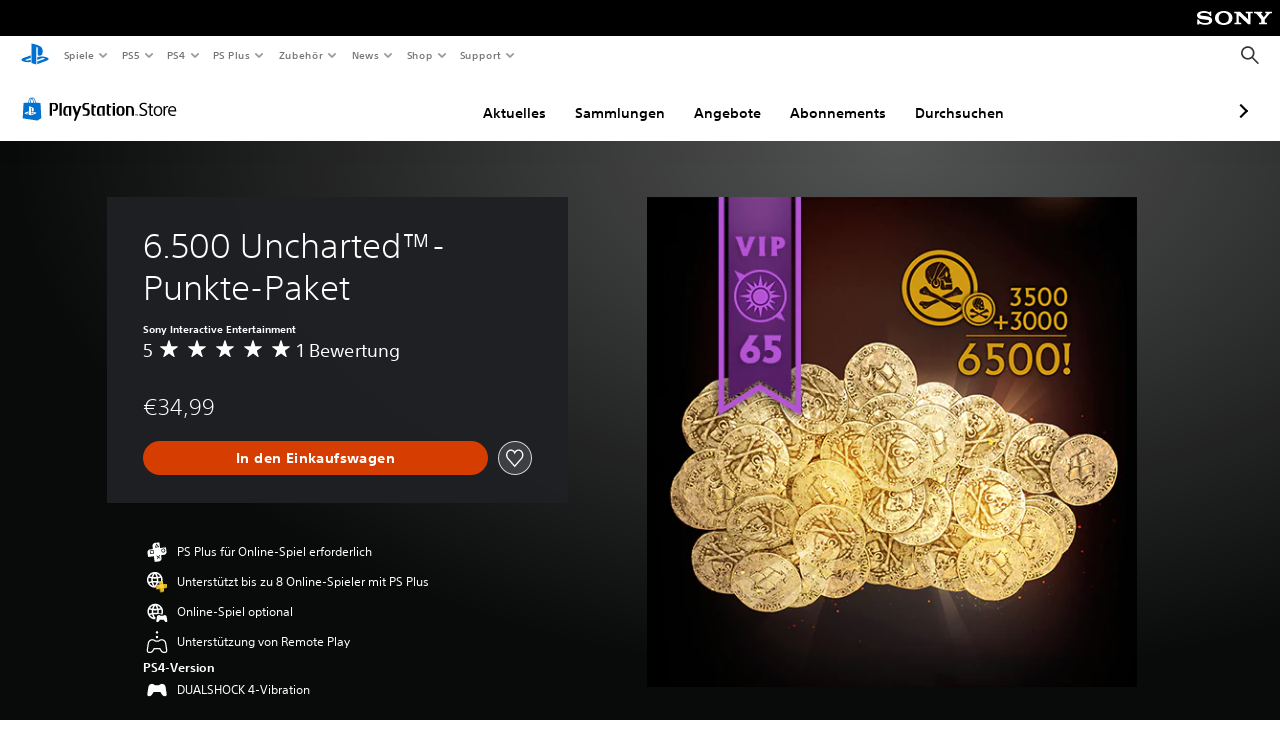

--- FILE ---
content_type: application/javascript
request_url: https://web-commerce-anywhere.playstation.com/IZoSaa/yW_-A/7VSnr/HA/3GmYJNNLtOkrVfuO/AzUnIzcUNQ/Myh/mJEZFMjQB
body_size: 180491
content:
(function(){if(typeof Array.prototype.entries!=='function'){Object.defineProperty(Array.prototype,'entries',{value:function(){var index=0;const array=this;return {next:function(){if(index<array.length){return {value:[index,array[index++]],done:false};}else{return {done:true};}},[Symbol.iterator]:function(){return this;}};},writable:true,configurable:true});}}());(function(){FI();fT7();Rg7();var wF=function p4(lc,pA){'use strict';var GA=p4;switch(lc){case kQ:{Op.push(Jf);if(WT(gQ[m1()[Lp(LX)].call(null,fp,Fc,xF,JA)][Rg(typeof dT()[TF(IT)],kt([],[][[]]))?dT()[TF(Q1)](d1,BT,RV):dT()[TF(mP)].apply(null,[SP,GX,hx])])){var pX=ST(typeof gQ[Rg(typeof m1()[Lp(nP)],kt('',[][[]]))?m1()[Lp(LX)].call(null,fp,Fc,Pc,WT(WT(pV))):m1()[Lp(H1)](sp,Ig,pV,Hx)][XV()[P1(Pc)].call(null,PV,Sf,H1,XM,VM)],ST(typeof KJ()[gg(PV)],kt('',[][[]]))?KJ()[gg(G1)].apply(null,[l1,Wc]):KJ()[gg(k4)](WB,LO))?m1()[Lp(j8)](Xx,rB,hx,WT(pV)):dT()[TF(wc)](CA,bg,nT);var bA;return Op.pop(),bA=pX,bA;}var N8;return N8=m1()[Lp(tB)](q1,vT,Jv,WT({})),Op.pop(),N8;}break;case dU:{Op.push(In);var nm=m1()[Lp(tB)].apply(null,[PG,vT,z3,gz]);if(gQ[m1()[Lp(T5)](xC,Qk,WT(G1),WT(WT(G1)))]&&gQ[m1()[Lp(T5)](xC,Qk,rB,JY)][KJ()[gg(z5)].call(null,ss,m2)]&&gQ[m1()[Lp(T5)].call(null,xC,Qk,WT({}),Pc)][KJ()[gg(z5)](ss,m2)][dT()[TF(fK)](Mn,WR,nP)]){var kS=gQ[m1()[Lp(T5)](xC,Qk,WT([]),Rx)][ST(typeof KJ()[gg(cY)],kt([],[][[]]))?KJ()[gg(G1)](n5,xj):KJ()[gg(z5)](ss,m2)][dT()[TF(fK)](Mn,WR,g3)];try{var Km=Op.length;var XC=WT({});var BK=gQ[dT()[TF(EY)].apply(null,[T5,cn,Ek])][Y5()[OG(H1)](bz,B5,s2,nn,Hx,sx)](rn(gQ[dT()[TF(EY)].call(null,T5,cn,WT([]))][KJ()[gg(z3)].call(null,p2,W5)](),HG))[KJ()[gg(Mn)].apply(null,[Fk,M3])]();gQ[m1()[Lp(T5)](xC,Qk,VM,Dm)][KJ()[gg(z5)](ss,m2)][dT()[TF(fK)](Mn,WR,w5)]=BK;var QG=ST(gQ[m1()[Lp(T5)](xC,Qk,AK,WT(pV))][KJ()[gg(z5)](ss,m2)][dT()[TF(fK)].apply(null,[Mn,WR,S6])],BK);var Jm=QG?m1()[Lp(j8)].call(null,C2,rB,VM,xF):dT()[TF(pV)].apply(null,[ks,DL,Mk]);gQ[m1()[Lp(T5)].apply(null,[xC,Qk,WT(WT(G1)),Sf])][KJ()[gg(z5)].apply(null,[ss,m2])][Rg(typeof dT()[TF(CK)],kt('',[][[]]))?dT()[TF(fK)].apply(null,[Mn,WR,CK]):dT()[TF(mP)](Zv,ZC,WT(WT([])))]=kS;var YK;return Op.pop(),YK=Jm,YK;}catch(R3){Op.splice(xn(Km,G1),Infinity,In);if(Rg(gQ[m1()[Lp(T5)](xC,Qk,tR,bC)][KJ()[gg(z5)](ss,m2)][dT()[TF(fK)].call(null,Mn,WR,LX)],kS)){gQ[m1()[Lp(T5)](xC,Qk,RL,nT)][ST(typeof KJ()[gg(Am)],kt([],[][[]]))?KJ()[gg(G1)].apply(null,[In,Dn]):KJ()[gg(z5)](ss,m2)][dT()[TF(fK)].apply(null,[Mn,WR,WT(pV)])]=kS;}var cG;return Op.pop(),cG=nm,cG;}}else{var vj;return Op.pop(),vj=nm,vj;}Op.pop();}break;case KW:{var bR=pA[D];var qR;Op.push(D5);return qR=WT(WT(bR[m1()[Lp(T5)].call(null,dn,Qk,Ls,EY)]))&&WT(WT(bR[Rg(typeof m1()[Lp(Rx)],'undefined')?m1()[Lp(T5)].call(null,dn,Qk,B5,A3):m1()[Lp(H1)].apply(null,[Wk,w2,nx,zn])][KJ()[gg(z5)](ZX,m2)]))&&bR[m1()[Lp(T5)].call(null,dn,Qk,Bm,IS)][KJ()[gg(z5)].call(null,ZX,m2)][pV]&&ST(bR[Rg(typeof m1()[Lp(QR)],'undefined')?m1()[Lp(T5)].apply(null,[dn,Qk,bz,xC]):m1()[Lp(H1)](NK,mR,sm,WT(WT({})))][Rg(typeof KJ()[gg(gY)],kt('',[][[]]))?KJ()[gg(z5)].apply(null,[ZX,m2]):KJ()[gg(G1)].call(null,BL,I5)][l6[G1]][KJ()[gg(Mn)](O5,M3)](),KJ()[gg(Tz)](xS,qY))?m1()[Lp(j8)](bf,rB,Bm,QK):dT()[TF(pV)].apply(null,[ks,Gx,LS]),Op.pop(),qR;}break;case WW:{Op.push(bL);try{var HL=Op.length;var K5=WT(WT(D));var vL=new (gQ[m1()[Lp(LX)](Gf,Fc,IG,Fk)][ST(typeof KJ()[gg(pL)],kt([],[][[]]))?KJ()[gg(G1)](mk,PC):KJ()[gg(wK)](E4,VM)][Rg(typeof vC()[Em(mP)],'undefined')?vC()[Em(zn)].call(null,RL,AS,d6,B5,nC):vC()[Em(PV)].call(null,WT(WT({})),Pv,kj,lS,bY)][KJ()[gg(I2)].call(null,mv,Rj)])();var KR=new (gQ[m1()[Lp(LX)](Gf,Fc,JR,rB)][KJ()[gg(wK)](E4,VM)][vC()[Em(zn)](Rx,AS,d6,B5,TR)][m1()[Lp(lK)](TV,l5,WT({}),bC)])();var Sv;return Op.pop(),Sv=WT({}),Sv;}catch(S3){Op.splice(xn(HL,G1),Infinity,bL);var hk;return hk=ST(S3[m1()[Lp(RV)](b1,nx,B5,WT({}))][XV()[P1(pV)].apply(null,[JR,PV,nv,FC,bC])],m1()[Lp(Rx)].apply(null,[dY,Bm,WT([]),j2])),Op.pop(),hk;}Op.pop();}break;case WE:{var Y3=pA[D];Op.push(KC);var TL=Y3[m1()[Lp(T5)].call(null,Bv,Qk,JR,k5)][ST(typeof KJ()[gg(g3)],kt([],[][[]]))?KJ()[gg(G1)](HY,GY):KJ()[gg(Kv)].call(null,vK,Gk)];if(TL){var J6=TL[KJ()[gg(Mn)].call(null,fY,M3)]();var U5;return Op.pop(),U5=J6,U5;}else{var hj;return hj=m1()[Lp(tB)](kV,vT,Rx,rx),Op.pop(),hj;}Op.pop();}break;case xH:{var Fz=pA[D];var bn=pA[sD];Op.push(BR);if(dR(bn,null)||gK(bn,Fz[m1()[Lp(nP)](qp,k4,P6,nx)]))bn=Fz[m1()[Lp(nP)].call(null,qp,k4,S6,Az)];for(var gL=pV,dK=new (gQ[Rg(typeof dT()[TF(zn)],kt('',[][[]]))?dT()[TF(PV)](JL,vX,j2):dT()[TF(mP)](Wk,zj,Zk)])(bn);cL(gL,bn);gL++)dK[gL]=Fz[gL];var FY;return Op.pop(),FY=dK,FY;}break;case RU:{Op.push(XR);try{var mn=Op.length;var Vk=WT({});var Vv=l6[G1];var JK=gQ[m1()[Lp(TR)](Ym,nv,A3,QK)][ST(typeof KJ()[gg(xC)],kt('',[][[]]))?KJ()[gg(G1)].apply(null,[MC,Jk]):KJ()[gg(Ps)](AR,Dm)](gQ[m1()[Lp(wv)](tk,wj,WT(WT({})),sn)][Rg(typeof dT()[TF(xF)],kt('',[][[]]))?dT()[TF(nP)](E2,lv,Qs):dT()[TF(mP)](B3,H1,Hx)],m1()[Lp(dz)](U3,Oz,Pc,DG));if(JK){Vv++;WT(WT(JK[dT()[TF(TR)](Mk,YP,Qs)]))&&gK(JK[dT()[TF(TR)](Mk,YP,JY)][KJ()[gg(Mn)].call(null,Im,M3)]()[vC()[Em(QK)](tC,Ds,JA,B5,bC)](XV()[P1(g3)](PV,ln,QK,AG,PV)),Sj(l6[mP]))&&Vv++;}var US=Vv[KJ()[gg(Mn)](Im,M3)]();var WY;return Op.pop(),WY=US,WY;}catch(pn){Op.splice(xn(mn,G1),Infinity,XR);var f5;return f5=ST(typeof m1()[Lp(bz)],kt('',[][[]]))?m1()[Lp(H1)](tB,xs,B5,AK):m1()[Lp(tB)](vV,vT,WT(pV),WT(pV)),Op.pop(),f5;}Op.pop();}break;case TJ:{Op.push(qS);if(gQ[m1()[Lp(LX)].call(null,gT,Fc,mP,JY)][dT()[TF(lK)].call(null,Gk,Dj,Jv)]){if(gQ[m1()[Lp(TR)].apply(null,[zS,nv,JA,g3])][Rg(typeof KJ()[gg(p5)],kt('',[][[]]))?KJ()[gg(Ps)](fL,Dm):KJ()[gg(G1)](wv,lL)](gQ[m1()[Lp(LX)](gT,Fc,LL,Mz)][dT()[TF(lK)].call(null,Gk,Dj,WT(WT(pV)))][Rg(typeof dT()[TF(OS)],'undefined')?dT()[TF(nP)](E2,Xv,H1):dT()[TF(mP)].call(null,kk,d5,WT(WT(G1)))],KJ()[gg(A3)].apply(null,[EB,Ov]))){var jj;return jj=m1()[Lp(j8)](Pk,rB,H1,Rx),Op.pop(),jj;}var wR;return wR=dT()[TF(wc)].call(null,CA,gv,qC),Op.pop(),wR;}var Tm;return Tm=ST(typeof m1()[Lp(Wk)],kt('',[][[]]))?m1()[Lp(H1)].apply(null,[nL,M2,p2,IS]):m1()[Lp(tB)](C6,vT,f3,z3),Op.pop(),Tm;}break;case KE:{Op.push(Ns);var QS=m1()[Lp(tB)](H8,vT,JA,WT([]));try{var vR=Op.length;var qn=WT(WT(D));if(gQ[m1()[Lp(T5)](bm,Qk,WT(WT(pV)),nn)][KJ()[gg(z5)].call(null,lj,m2)]&&gQ[m1()[Lp(T5)](bm,Qk,g3,nx)][KJ()[gg(z5)].apply(null,[lj,m2])][pV]&&gQ[m1()[Lp(T5)](bm,Qk,zn,c6)][KJ()[gg(z5)](lj,m2)][pV][pV]&&gQ[m1()[Lp(T5)].call(null,bm,Qk,bz,VM)][KJ()[gg(z5)](lj,m2)][pV][pV][dT()[TF(vm)](nY,pK,P6)]){var q5=ST(gQ[ST(typeof m1()[Lp(G2)],kt('',[][[]]))?m1()[Lp(H1)](Ev,WK,JY,OS):m1()[Lp(T5)].apply(null,[bm,Qk,WT(WT(pV)),ES])][KJ()[gg(z5)].call(null,lj,m2)][pV][pV][dT()[TF(vm)](nY,pK,Jv)],gQ[m1()[Lp(T5)].call(null,bm,Qk,JL,w5)][KJ()[gg(z5)](lj,m2)][pV]);var jn=q5?m1()[Lp(j8)](PS,rB,WT(WT(G1)),A3):ST(typeof dT()[TF(w5)],kt('',[][[]]))?dT()[TF(mP)].call(null,LO,nn,In):dT()[TF(pV)](ks,fj,Jv);var YY;return Op.pop(),YY=jn,YY;}else{var tY;return Op.pop(),tY=QS,tY;}}catch(W6){Op.splice(xn(vR,G1),Infinity,Ns);var ls;return Op.pop(),ls=QS,ls;}Op.pop();}break;case PN:{Op.push(Ek);var GC=ST(typeof m1()[Lp(zR)],kt('',[][[]]))?m1()[Lp(H1)].call(null,W5,Un,Qs,WT(G1)):m1()[Lp(tB)].call(null,zm,vT,WT(pV),ES);try{var kK=Op.length;var wC=WT(WT(D));if(gQ[ST(typeof m1()[Lp(LC)],'undefined')?m1()[Lp(H1)](FR,MG,WT(WT(pV)),f3):m1()[Lp(T5)].apply(null,[vk,Qk,nn,S6])][KJ()[gg(z5)](TC,m2)]&&gQ[Rg(typeof m1()[Lp(IS)],kt('',[][[]]))?m1()[Lp(T5)](vk,Qk,Wk,WT(G1)):m1()[Lp(H1)].apply(null,[mk,Hz,RV,AK])][KJ()[gg(z5)](TC,m2)][pV]){var dv=ST(gQ[m1()[Lp(T5)].call(null,vk,Qk,wj,WT(WT(pV)))][KJ()[gg(z5)].apply(null,[TC,m2])][ST(typeof KJ()[gg(Z6)],kt('',[][[]]))?KJ()[gg(G1)](tC,KC):KJ()[gg(Gk)](Fs,X5)](l6[p2]),gQ[m1()[Lp(T5)](vk,Qk,WT({}),sm)][KJ()[gg(z5)](TC,m2)][pV]);var F2=dv?m1()[Lp(j8)](DK,rB,WT(WT([])),SY):dT()[TF(pV)].call(null,ks,A6,In);var KL;return Op.pop(),KL=F2,KL;}else{var BC;return Op.pop(),BC=GC,BC;}}catch(bj){Op.splice(xn(kK,G1),Infinity,Ek);var k2;return Op.pop(),k2=GC,k2;}Op.pop();}break;case rZ:{Op.push(dj);throw new (gQ[Rg(typeof m1()[Lp(CK)],kt([],[][[]]))?m1()[Lp(Rx)].call(null,Ef,Bm,w5,zn):m1()[Lp(H1)].call(null,SR,Xm,wm,S6)])(dT()[TF(l5)](Gj,Tg,pv));}break;case ZQ:{Op.push(xR);var ZR;return ZR=WT(j5(dT()[TF(nP)](E2,Ud,z3),gQ[m1()[Lp(LX)](ZV,Fc,Fk,rB)][KJ()[gg(wK)](X8,VM)][vC()[Em(zn)].call(null,Mz,Ik,d6,B5,nT)][ST(typeof KJ()[gg(Bm)],'undefined')?KJ()[gg(G1)].apply(null,[z6,cz]):KJ()[gg(I2)].call(null,Jx,Rj)])||j5(ST(typeof dT()[TF(pL)],'undefined')?dT()[TF(mP)](JG,Kx,WT({})):dT()[TF(nP)].apply(null,[E2,Ud,WT([])]),gQ[m1()[Lp(LX)].apply(null,[ZV,Fc,Pz,WT(pV)])][KJ()[gg(wK)].call(null,X8,VM)][vC()[Em(zn)].call(null,nT,Ik,d6,B5,G1)][m1()[Lp(lK)](xM,l5,WT({}),Wk)])),Op.pop(),ZR;}break;case gW:{var gn=pA[D];Op.push(Ev);var XG=m1()[Lp(tB)](D5,vT,IG,gz);var k3=m1()[Lp(tB)](D5,vT,Pz,WT({}));var zC=new (gQ[dT()[TF(KY)](Bm,m2,RV)])(new (gQ[dT()[TF(KY)].apply(null,[Bm,m2,WT(WT({}))])])(ST(typeof dT()[TF(c6)],'undefined')?dT()[TF(mP)].call(null,j3,D2,pV):dT()[TF(dz)].call(null,xj,hL,TR)));try{var kG=Op.length;var mm=WT(sD);if(WT(WT(gQ[m1()[Lp(LX)](Yv,Fc,Qs,bC)][m1()[Lp(TR)](HK,nv,p5,WT(G1))]))&&WT(WT(gQ[m1()[Lp(LX)].call(null,Yv,Fc,Dm,W5)][m1()[Lp(TR)](HK,nv,Bm,WT([]))][KJ()[gg(Ps)].call(null,c3,Dm)]))){var Iz=gQ[m1()[Lp(TR)](HK,nv,EY,tR)][KJ()[gg(Ps)].apply(null,[c3,Dm])](gQ[dT()[TF(lK)].apply(null,[Gk,U6,nT])][dT()[TF(nP)].call(null,E2,An,WT({}))],m1()[Lp(Ys)](P3,gR,JY,A5));if(Iz){XG=zC[KJ()[gg(JY)](RL,SY)](Iz[Rg(typeof dT()[TF(pv)],kt([],[][[]]))?dT()[TF(TR)].apply(null,[Mk,Fj,xC]):dT()[TF(mP)].call(null,JC,vK,xC)][Rg(typeof KJ()[gg(hR)],kt('',[][[]]))?KJ()[gg(Mn)].call(null,Oz,M3):KJ()[gg(G1)](YR,lK)]());}}k3=Rg(gQ[m1()[Lp(LX)].call(null,Yv,Fc,Qs,LL)],gn);}catch(YC){Op.splice(xn(kG,G1),Infinity,Ev);XG=Rg(typeof dT()[TF(In)],kt([],[][[]]))?dT()[TF(wc)].call(null,CA,nR,WT([])):dT()[TF(mP)](Vz,p5,H1);k3=dT()[TF(wc)](CA,nR,G6);}var Gn=kt(XG,wx(k3,G1))[KJ()[gg(Mn)](Oz,M3)]();var Qn;return Op.pop(),Qn=Gn,Qn;}break;case mU:{var Zs=pA[D];Op.push(OS);var RY=dT()[TF(nv)].call(null,zk,Ns,WT({}));var Cm=dT()[TF(nv)].apply(null,[zk,Ns,tC]);var Gm=ST(typeof Y5()[OG(pV)],kt([],[][[]]))?Y5()[OG(B5)](A5,Zk,Aj,G6,JA,rK):Y5()[OG(A3)](xF,p5,sn,gz,bz,A5);var Y2=[];try{var wk=Op.length;var m3=WT({});try{RY=Zs[KJ()[gg(Am)](X3,Am)];}catch(sS){Op.splice(xn(wk,G1),Infinity,OS);if(sS[vC()[Em(pV)].call(null,S6,zR,Fc,B5,bC)][m1()[Lp(kC)].call(null,Yk,xL,nn,IG)](Gm)){RY=KJ()[gg(B6)].call(null,J2,gz);}}var ZK=gQ[dT()[TF(EY)](T5,tK,z3)][Y5()[OG(H1)](mP,wm,s2,nn,WT([]),G2)](rn(gQ[dT()[TF(EY)].apply(null,[T5,tK,j2])][ST(typeof KJ()[gg(nC)],'undefined')?KJ()[gg(G1)](V5,XL):KJ()[gg(z3)](AK,W5)](),HG))[KJ()[gg(Mn)](Q6,M3)]();Zs[KJ()[gg(Am)](X3,Am)]=ZK;Cm=Rg(Zs[ST(typeof KJ()[gg(Pz)],kt([],[][[]]))?KJ()[gg(G1)].apply(null,[fG,l2]):KJ()[gg(Am)](X3,Am)],ZK);Y2=[ZS(rZ,[dT()[TF(TR)].call(null,Mk,Vn,WT({})),RY]),ZS(rZ,[Rg(typeof dT()[TF(D3)],kt('',[][[]]))?dT()[TF(B5)](ES,Bn,sm):dT()[TF(mP)].call(null,Ws,Hn,WT([])),lz(Cm,G1)[KJ()[gg(Mn)].apply(null,[Q6,M3])]()])];var QY;return Op.pop(),QY=Y2,QY;}catch(C3){Op.splice(xn(wk,G1),Infinity,OS);Y2=[ZS(rZ,[dT()[TF(TR)](Mk,Vn,WT(pV)),RY]),ZS(rZ,[dT()[TF(B5)].call(null,ES,Bn,TR),Cm])];}var Kj;return Op.pop(),Kj=Y2,Kj;}break;case fI:{var nK=pA[D];Op.push(L6);if(Rg(typeof gQ[dT()[TF(OS)].apply(null,[bK,kn,WT(G1)])],KJ()[gg(k4)](L5,LO))&&kR(nK[gQ[dT()[TF(OS)].call(null,bK,kn,sn)][dT()[TF(wj)].apply(null,[gC,tt,IS])]],null)||kR(nK[KJ()[gg(LL)].call(null,bx,pL)],null)){var zx;return zx=gQ[dT()[TF(PV)](JL,S5,S6)][m1()[Lp(Pz)](Z2,NS,LS,hx)](nK),Op.pop(),zx;}Op.pop();}break;case Nq:{Op.push(l1);var E3=ST(typeof m1()[Lp(Q6)],kt([],[][[]]))?m1()[Lp(H1)](DR,T2,Dm,Ev):m1()[Lp(tB)].call(null,dS,vT,W5,wj);try{var Sm=Op.length;var CL=WT(sD);if(gQ[m1()[Lp(T5)](rs,Qk,Hx,WT(pV))]&&gQ[m1()[Lp(T5)](rs,Qk,LS,g3)][KJ()[gg(Ys)](AL,nn)]&&gQ[m1()[Lp(T5)](rs,Qk,QK,T5)][KJ()[gg(Ys)].apply(null,[AL,nn])][KJ()[gg(QR)](pR,xL)]){var F3=gQ[m1()[Lp(T5)](rs,Qk,G6,CK)][KJ()[gg(Ys)].call(null,AL,nn)][KJ()[gg(QR)](pR,xL)][KJ()[gg(Mn)](LK,M3)]();var Fm;return Op.pop(),Fm=F3,Fm;}else{var lR;return Op.pop(),lR=E3,lR;}}catch(qz){Op.splice(xn(Sm,G1),Infinity,l1);var Fv;return Op.pop(),Fv=E3,Fv;}Op.pop();}break;case l0:{Op.push(jK);var R6=gQ[m1()[Lp(TR)](HP,nv,JR,P6)][dT()[TF(ws)](H1,Bb,tC)]?gQ[m1()[Lp(TR)](HP,nv,WT(WT({})),p3)][m1()[Lp(DG)](Fg,RL,W5,wj)](gQ[m1()[Lp(TR)].apply(null,[HP,nv,gz,AK])][dT()[TF(ws)](H1,Bb,QK)](gQ[Rg(typeof m1()[Lp(sK)],kt('',[][[]]))?m1()[Lp(T5)](Xn,Qk,S6,p5):m1()[Lp(H1)](zS,O5,j2,WT(WT(G1)))]))[ST(typeof dT()[TF(wc)],kt('',[][[]]))?dT()[TF(mP)].apply(null,[jG,LK,WT(WT(G1))]):dT()[TF(Jv)](DR,Zf,WT(WT(G1)))](KJ()[gg(cj)](J8,d1)):dT()[TF(nv)].apply(null,[zk,XB,Sf]);var Vs;return Op.pop(),Vs=R6,Vs;}break;}};var t3=function(N6){if(N6===undefined||N6==null){return 0;}var NL=N6["toLowerCase"]()["replace"](/[^0-9]+/gi,'');return NL["length"];};function Rg7(){md=F9+VI*VD+Ll*VD*VD,lM=F9+kD*VD+gW*VD*VD+VD*VD*VD,PJ=kD+VD+VD*VD,A8=PN+Wd*VD+VD*VD+VD*VD*VD,IW=VI+sq*VD+VD*VD,hZ=Ll+Wd*VD+gW*VD*VD,RB=D+F9*VD+PN*VD*VD+VD*VD*VD,qI=sD+kD*VD+F9*VD*VD,T9=PN+Ll*VD+VD*VD,Pl=D+F9*VD+Ll*VD*VD+VI*VD*VD*VD+gW*VD*VD*VD*VD,Wf=Ll+kD*VD+kD*VD*VD+VD*VD*VD,MB=F9+Wd*VD+Wd*VD*VD+VD*VD*VD,wU=F9+kD*VD+Wd*VD*VD,QU=Wd+Ll*VD+VD*VD,JQ=kD+kD*VD+Ll*VD*VD,NT=PN+Wd*VD+Wd*VD*VD+VD*VD*VD,ZM=F9+VI*VD+D*VD*VD+VD*VD*VD,zb=VI+Ll*VD,dc=D+Ll*VD+VI*VD*VD+VD*VD*VD,PA=Wd+PN*VD+VI*VD*VD,Ef=F9+F9*VD+D*VD*VD+VD*VD*VD,V4=Ll+VI*VD+VI*VD*VD+VD*VD*VD,qP=kD+VD+F9*VD*VD,lB=D+Wd*VD+gW*VD*VD,kp=VI+gW*VD+F9*VD*VD+VD*VD*VD,SF=gW+D*VD+VD*VD+VD*VD*VD,TI=sq+Ll*VD+gW*VD*VD,K4=Ll+D*VD+VD*VD+VD*VD*VD,mQ=PN+VD+Wd*VD*VD,U8=PN+sq*VD+F9*VD*VD+VD*VD*VD,Vp=sD+PN*VD+gW*VD*VD+VD*VD*VD,F1=kD+sq*VD+VI*VD*VD+VD*VD*VD,t4=PN+gW*VD+VI*VD*VD+VD*VD*VD,V7=Ll+VI*VD+VD*VD,IH=D+sq*VD,RA=PN+kD*VD,B8=Wd+VD+gW*VD*VD+VD*VD*VD,HZ=kD+PN*VD+Wd*VD*VD,tF=kD+sq*VD+gW*VD*VD+VD*VD*VD,UV=sq+F9*VD+F9*VD*VD+VD*VD*VD,z8=D+Ll*VD+Wd*VD*VD+VD*VD*VD,sM=PN+sq*VD+Ll*VD*VD+VD*VD*VD,QV=sD+gW*VD+F9*VD*VD+VD*VD*VD,GU=F9+Ll*VD+Ll*VD*VD,l8=sD+D*VD+VI*VD*VD,Zx=VI+gW*VD+Ll*VD*VD+VD*VD*VD,UE=kD+PN*VD+D*VD*VD+VD*VD*VD,CT=sD+Wd*VD+D*VD*VD+VD*VD*VD,q7=F9+PN*VD+PN*VD*VD,Ql=sq+D*VD+Ll*VD*VD,WM=PN+sq*VD+gW*VD*VD+VD*VD*VD,I4=sq+gW*VD+VD*VD+VD*VD*VD,OF=D+PN*VD+F9*VD*VD,v9=F9+D*VD+gW*VD*VD,YV=PN+D*VD+D*VD*VD+VD*VD*VD,AM=kD+gW*VD+Ll*VD*VD+VD*VD*VD,Cl=gW+Wd*VD,EB=kD+D*VD+VD*VD+VD*VD*VD,S1=sq+VD+Wd*VD*VD+VD*VD*VD,EO=sD+VI*VD+Ll*VD*VD+VD*VD*VD,BU=Wd+gW*VD,cX=sD+VD+PN*VD*VD+VD*VD*VD,l4=PN+VI*VD+Ll*VD*VD+VD*VD*VD,KO=F9+Wd*VD+D*VD*VD+VD*VD*VD,fF=Ll+PN*VD+Ll*VD*VD+VD*VD*VD,Dd=Wd+sq*VD+Ll*VD*VD,Of=Wd+D*VD+PN*VD*VD+VD*VD*VD,qN=gW+F9*VD+VD*VD,b7=gW+sq*VD+gW*VD*VD,fP=sq+PN*VD+Ll*VD*VD,XI=VI+sq*VD,L=Wd+Wd*VD+Ll*VD*VD,E8=kD+D*VD+gW*VD*VD+VD*VD*VD,CX=PN+Wd*VD+Ll*VD*VD+VD*VD*VD,LT=sD+VI*VD+F9*VD*VD+VD*VD*VD,Cp=kD+gW*VD+VI*VD*VD+VD*VD*VD,w1=VI+Ll*VD+VD*VD,X7=VI+PN*VD,mD=sq+kD*VD+Ll*VD*VD,zB=PN+F9*VD+gW*VD*VD+VD*VD*VD,gH=D+F9*VD+VD*VD,NO=Ll+Wd*VD+Wd*VD*VD+VD*VD*VD,WB=D+VD+F9*VD*VD+VD*VD*VD,gI=D+VD+Ll*VD*VD,nb=VI+D*VD+Ll*VD*VD,UF=Ll+Wd*VD+D*VD*VD+VD*VD*VD,pT=Wd+F9*VD+D*VD*VD+VD*VD*VD,qd=F9+Ll*VD+VD*VD+VD*VD*VD,Lc=gW+gW*VD+Ll*VD*VD+VD*VD*VD,fx=Ll+F9*VD+D*VD*VD+VD*VD*VD,W4=VI+kD*VD+PN*VD*VD+VD*VD*VD,EV=sq+gW*VD+Ll*VD*VD,N0=sD+D*VD+VD*VD,rP=kD+Ll*VD+F9*VD*VD,J8=sq+gW*VD+kD*VD*VD+VD*VD*VD,rJ=kD+PN*VD+Ll*VD*VD,WW=sq+sq*VD+VD*VD,jT=PN+F9*VD+VI*VD*VD+VD*VD*VD,BW=gW+gW*VD+VI*VD*VD,fH=sD+PN*VD,F0=Ll+kD*VD+gW*VD*VD,kF=VI+D*VD+Wd*VD*VD,mB=kD+VD+PN*VD*VD+VD*VD*VD,zF=D+kD*VD+Wd*VD*VD+VD*VD*VD,L8=sD+VD+F9*VD*VD+VD*VD*VD,jM=Wd+F9*VD+VI*VD*VD+VD*VD*VD,cA=kD+Ll*VD+VI*VD*VD+VD*VD*VD,VP=VI+Wd*VD+D*VD*VD+VD*VD*VD,KQ=Ll+gW*VD+gW*VD*VD,f7=PN+gW*VD+Ll*VD*VD,sH=sq+Wd*VD+VD*VD,Mx=kD+VD+F9*VD*VD+VD*VD*VD,MN=Wd+D*VD+PN*VD*VD,zf=sq+VI*VD+F9*VD*VD+VD*VD*VD,Dp=sD+VD+D*VD*VD+VD*VD*VD,Ip=F9+Ll*VD+F9*VD*VD+VD*VD*VD,XA=sD+Ll*VD+D*VD*VD+VD*VD*VD,WZ=kD+D*VD+Wd*VD*VD,s4=PN+sq*VD+VD*VD+VD*VD*VD,Mq=Wd+D*VD+F9*VD*VD,SE=gW+VI*VD+VD*VD+VD*VD*VD,nV=gW+Ll*VD+gW*VD*VD+VD*VD*VD,It=sD+sq*VD+F9*VD*VD,dV=F9+D*VD+PN*VD*VD,ID=Ll+kD*VD+D*VD*VD+VD*VD*VD,TA=VI+PN*VD+gW*VD*VD+VD*VD*VD,C4=gW+kD*VD+Ll*VD*VD,LF=kD+F9*VD+PN*VD*VD,Ic=VI+gW*VD+kD*VD*VD+VD*VD*VD,T=kD+sq*VD+F9*VD*VD+VD*VD*VD,QB=F9+VD+Ll*VD*VD+VD*VD*VD,rD=PN+gW*VD+VI*VD*VD,DZ=VI+gW*VD+Wd*VD*VD,bV=F9+Wd*VD+PN*VD*VD+VD*VD*VD,Nt=F9+F9*VD+gW*VD*VD,SH=Wd+F9*VD+VD*VD+VD*VD*VD,Lg=D+PN*VD+D*VD*VD+VD*VD*VD,PP=sD+VD+Ll*VD*VD,LE=F9+F9*VD+VI*VD*VD+VD*VD*VD,lI=sD+PN*VD+F9*VD*VD,v0=sD+Ll*VD+Ll*VD*VD,lx=sq+kD*VD+D*VD*VD+VD*VD*VD,JO=F9+D*VD+VD*VD+VD*VD*VD,Jg=F9+VD+Wd*VD*VD+VD*VD*VD,Ut=D+gW*VD+F9*VD*VD+VD*VD*VD,dP=sD+gW*VD+PN*VD*VD,dU=D+gW*VD,Xb=sq+F9*VD+Ll*VD*VD,SA=D+gW*VD+Wd*VD*VD+VD*VD*VD,WO=PN+F9*VD+Ll*VD*VD+VD*VD*VD,EF=Ll+F9*VD+Wd*VD*VD+VD*VD*VD,W8=Ll+Wd*VD+VD*VD+VD*VD*VD,ZA=D+PN*VD+D*VD*VD+gW*VD*VD*VD,bM=gW+F9*VD+F9*VD*VD+VD*VD*VD,zg=F9+gW*VD+F9*VD*VD+VD*VD*VD,GZ=D+D*VD+gW*VD*VD,Bt=Wd+F9*VD+F9*VD*VD+VD*VD*VD,R0=Wd+VI*VD+Ll*VD*VD,HB=kD+PN*VD+VI*VD*VD+VD*VD*VD,Bg=VI+Wd*VD+F9*VD*VD+VD*VD*VD,HM=gW+VD+D*VD*VD+VD*VD*VD,v4=sD+Ll*VD+Ll*VD*VD+VD*VD*VD,O1=F9+Ll*VD+sq*VD*VD+VD*VD*VD,Y0=Ll+PN*VD+gW*VD*VD,vB=PN+kD*VD+PN*VD*VD+VD*VD*VD,AQ=kD+kD*VD+PN*VD*VD,Q9=VI+sq*VD+Wd*VD*VD,sV=PN+gW*VD+gW*VD*VD+VD*VD*VD,xA=VI+PN*VD+F9*VD*VD+VD*VD*VD,tJ=Ll+Ll*VD+gW*VD*VD,BA=D+PN*VD+VI*VD*VD+VD*VD*VD,mU=PN+gW*VD,MI=sD+gW*VD+F9*VD*VD,wb=Ll+VI*VD+Ll*VD*VD,hA=PN+PN*VD+VI*VD*VD+VD*VD*VD,SM=PN+Wd*VD+F9*VD*VD,ct=Ll+PN*VD+VD*VD+VD*VD*VD,OP=gW+VI*VD+F9*VD*VD,DV=D+F9*VD+Ll*VD*VD+VD*VD*VD,vQ=D+Ll*VD+Ll*VD*VD,k9=sq+gW*VD,Uc=Ll+VI*VD+Ll*VD*VD+VD*VD*VD,cB=D+D*VD+F9*VD*VD+VD*VD*VD,Pp=F9+F9*VD+Ll*VD*VD,QM=F9+gW*VD+F9*VD*VD,gt=Wd+gW*VD+VI*VD*VD+VD*VD*VD,kZ=PN+kD*VD+VD*VD,jX=kD+Wd*VD+Ll*VD*VD+VD*VD*VD,DX=D+gW*VD+Ll*VD*VD,zP=Ll+VD+D*VD*VD+VD*VD*VD,ET=sD+Ll*VD+F9*VD*VD+VD*VD*VD,bU=D+VI*VD+kD*VD*VD,NU=gW+F9*VD+F9*VD*VD,lE=kD+Wd*VD+Ll*VD*VD,cg=gW+VI*VD+gW*VD*VD+VD*VD*VD,HN=sq+D*VD+F9*VD*VD,Zq=F9+PN*VD+Wd*VD*VD,Lb=kD+F9*VD+VD*VD,fb=VI+sq*VD+F9*VD*VD+gW*VD*VD*VD+gW*VD*VD*VD*VD,Gf=Ll+VD+gW*VD*VD+VD*VD*VD,gA=D+Wd*VD+kD*VD*VD+VD*VD*VD,jP=sq+gW*VD+D*VD*VD+VD*VD*VD,GD=D+Wd*VD+VD*VD+VD*VD*VD,IX=sD+F9*VD+Wd*VD*VD,zA=PN+D*VD+VD*VD+VD*VD*VD,fl=sD+VD+PN*VD*VD,Jx=PN+sq*VD+D*VD*VD+VD*VD*VD,xW=gW+kD*VD+F9*VD*VD,FV=gW+sq*VD+Ll*VD*VD+VD*VD*VD,Ng=Wd+VD+F9*VD*VD+VD*VD*VD,UB=sq+F9*VD+F9*VD*VD,lP=sq+PN*VD+F9*VD*VD+VD*VD*VD,UX=sD+gW*VD+VD*VD+VD*VD*VD,TB=VI+Ll*VD+gW*VD*VD+VD*VD*VD,ff=kD+Ll*VD+Wd*VD*VD+VD*VD*VD,Y8=VI+VI*VD+kD*VD*VD+VD*VD*VD,xV=Wd+VI*VD+gW*VD*VD+VD*VD*VD,JP=F9+kD*VD+VD*VD+VD*VD*VD,Tb=PN+Wd*VD+Ll*VD*VD,KW=Ll+F9*VD,NJ=F9+gW*VD+gW*VD*VD,HI=Ll+Ll*VD+F9*VD*VD,Et=sD+sq*VD+gW*VD*VD+VD*VD*VD,h9=kD+VI*VD,zE=D+Ll*VD,fp=gW+PN*VD+gW*VD*VD+VD*VD*VD,pp=Wd+gW*VD+D*VD*VD+VD*VD*VD,n4=VI+Wd*VD+D*VD*VD+gW*VD*VD*VD,sg=sD+PN*VD+PN*VD*VD+VD*VD*VD,IJ=kD+F9*VD+gW*VD*VD,IP=Wd+gW*VD+VD*VD+VD*VD*VD,R1=gW+F9*VD+VI*VD*VD,vd=kD+VD+Wd*VD*VD,LV=Wd+F9*VD+sq*VD*VD+PN*VD*VD*VD,CV=F9+kD*VD+PN*VD*VD+VD*VD*VD,lA=Wd+VI*VD+PN*VD*VD+VD*VD*VD,QP=sD+gW*VD+D*VD*VD+VD*VD*VD,tM=F9+PN*VD+VD*VD+VD*VD*VD,x8=kD+gW*VD+D*VD*VD+VD*VD*VD,ZF=sD+sq*VD+PN*VD*VD,pB=gW+F9*VD+VD*VD+VD*VD*VD,Db=VI+sq*VD+PN*VD*VD,AO=Ll+D*VD+VI*VD*VD+VD*VD*VD,CE=kD+VD+PN*VD*VD,CZ=PN+PN*VD+VI*VD*VD,MD=sq+D*VD+gW*VD*VD,Xg=D+D*VD+kD*VD*VD+VD*VD*VD,YT=PN+gW*VD+PN*VD*VD+VD*VD*VD,Sg=kD+VI*VD+gW*VD*VD+VD*VD*VD,Tl=Ll+kD*VD+VD*VD,NB=PN+PN*VD+F9*VD*VD+VD*VD*VD,tV=Wd+VD+D*VD*VD+VD*VD*VD,lO=D+kD*VD+VD*VD+VD*VD*VD,SV=kD+PN*VD+F9*VD*VD,TT=Ll+Wd*VD+VI*VD*VD+VD*VD*VD,Hc=D+sq*VD+D*VD*VD+VD*VD*VD,wq=VI+Ll*VD+PN*VD*VD,r8=gW+PN*VD+Ll*VD*VD+VD*VD*VD,g1=Wd+PN*VD+Wd*VD*VD+VD*VD*VD,Xl=PN+VD+VI*VD*VD,ht=D+VD+VD*VD+VD*VD*VD,IF=F9+VD+VD*VD+VD*VD*VD,VF=sD+Ll*VD+PN*VD*VD+VD*VD*VD,xH=sD+gW*VD,Bp=Wd+D*VD+D*VD*VD+VD*VD*VD,Bl=VI+F9*VD+VD*VD+VD*VD*VD,Df=VI+Ll*VD+Ll*VD*VD+VD*VD*VD,HP=gW+Ll*VD+Ll*VD*VD+VD*VD*VD,mX=PN+PN*VD+Wd*VD*VD,GF=PN+kD*VD+F9*VD*VD+VD*VD*VD,QO=Ll+sq*VD+VD*VD+VD*VD*VD,zW=D+D*VD+VD*VD+VD*VD*VD,El=Wd+VD,Nx=Ll+sq*VD+PN*VD*VD,Tp=VI+VD+sq*VD*VD+VD*VD*VD,Il=D+D*VD+PN*VD*VD,OI=Ll+F9*VD+VD*VD,qT=VI+Ll*VD+F9*VD*VD,cU=kD+sq*VD,dB=Ll+sq*VD+PN*VD*VD+VD*VD*VD,Qx=sq+VD+D*VD*VD+VD*VD*VD,Yc=gW+Wd*VD+Ll*VD*VD+VD*VD*VD,SO=PN+D*VD+sq*VD*VD+VD*VD*VD,lt=D+kD*VD+VI*VD*VD+VD*VD*VD,Wg=Wd+D*VD+VD*VD+VD*VD*VD,MH=D+VD+VD*VD,ZJ=kD+VD+Ll*VD*VD,q8=Ll+VI*VD+gW*VD*VD+VD*VD*VD,pW=PN+gW*VD+F9*VD*VD,QJ=F9+VI*VD+VD*VD,AP=kD+gW*VD+gW*VD*VD+VD*VD*VD,zt=PN+F9*VD+VD*VD+VD*VD*VD,rT=Wd+Wd*VD+gW*VD*VD,mV=PN+VD+F9*VD*VD+VD*VD*VD,S8=Wd+VI*VD+kD*VD*VD+VD*VD*VD,pf=sq+sq*VD+VI*VD*VD,AF=kD+F9*VD+kD*VD*VD+VD*VD*VD,BZ=gW+Wd*VD+VI*VD*VD,HH=PN+D*VD+PN*VD*VD+VD*VD*VD,kP=VI+F9*VD+F9*VD*VD+VD*VD*VD,q4=D+Wd*VD+F9*VD*VD+VD*VD*VD,zc=sD+sq*VD+D*VD*VD+VD*VD*VD,AA=VI+PN*VD+D*VD*VD+VD*VD*VD,rg=VI+kD*VD+Ll*VD*VD+VD*VD*VD,B7=PN+D*VD+Ll*VD*VD,jx=PN+gW*VD+Wd*VD*VD+VD*VD*VD,TV=VI+PN*VD+PN*VD*VD+VD*VD*VD,Ep=F9+VD+F9*VD*VD+VD*VD*VD,EP=VI+VI*VD+PN*VD*VD+VD*VD*VD,Og=VI+VD+PN*VD*VD+VD*VD*VD,QI=VI+kD*VD+Wd*VD*VD,Q8=VI+sq*VD+gW*VD*VD+VD*VD*VD,At=VI+Ll*VD+D*VD*VD+VD*VD*VD,RF=VI+Wd*VD+kD*VD*VD+VD*VD*VD,Pt=D+D*VD+gW*VD*VD+VD*VD*VD,VB=F9+sq*VD+gW*VD*VD+VD*VD*VD,V1=VI+PN*VD+VI*VD*VD+VD*VD*VD,RX=VI+kD*VD+D*VD*VD+VD*VD*VD,nI=D+F9*VD+F9*VD*VD,lg=VI+PN*VD+D*VD*VD+gW*VD*VD*VD,Ug=kD+VD+D*VD*VD+gW*VD*VD*VD,hI=sq+gW*VD+VI*VD*VD,DU=Wd+F9*VD+F9*VD*VD,kQ=kD+VD,rc=Ll+PN*VD+PN*VD*VD+VI*VD*VD*VD,KD=D+Ll*VD+PN*VD*VD,zM=D+Ll*VD+D*VD*VD+VD*VD*VD,Zf=VI+F9*VD+VI*VD*VD+VD*VD*VD,tA=kD+gW*VD+PN*VD*VD+VD*VD*VD,Bf=Ll+VD+Wd*VD*VD,KE=PN+VD,Lt=kD+kD*VD+VD*VD+VD*VD*VD,Tq=VI+Ll*VD+gW*VD*VD+gW*VD*VD*VD+VI*VD*VD*VD*VD,Gx=Ll+kD*VD+F9*VD*VD+VD*VD*VD,rV=kD+Ll*VD+D*VD*VD+VD*VD*VD,qU=Ll+gW*VD+PN*VD*VD,DT=gW+kD*VD+F9*VD*VD+VD*VD*VD,P=Wd+D*VD+Wd*VD*VD,LB=D+PN*VD+VD*VD+VD*VD*VD,DP=PN+D*VD+PN*VD*VD,vV=D+gW*VD+D*VD*VD+VD*VD*VD,PO=gW+PN*VD+VD*VD+VD*VD*VD,JF=sD+kD*VD+Ll*VD*VD+VD*VD*VD,U1=kD+D*VD+Ll*VD*VD+VD*VD*VD,E9=sD+PN*VD+Ll*VD*VD,bP=D+VD+Ll*VD*VD+VD*VD*VD,DM=sD+Wd*VD+F9*VD*VD+VD*VD*VD,z9=Wd+Ll*VD,wO=kD+PN*VD+Ll*VD*VD+VD*VD*VD,Tc=Wd+PN*VD+D*VD*VD+VD*VD*VD,Rc=F9+sq*VD+PN*VD*VD+VD*VD*VD,KB=F9+VI*VD+VD*VD+VD*VD*VD,QE=gW+VD+PN*VD*VD,EZ=sD+sq*VD+VD*VD,FT=kD+gW*VD+VD*VD+VD*VD*VD,f1=F9+F9*VD+F9*VD*VD+VD*VD*VD,sN=F9+kD*VD+Ll*VD*VD,Eq=PN+VD+VD*VD,JD=kD+Ll*VD,vf=D+Ll*VD+D*VD*VD+gW*VD*VD*VD,AI=gW+VI*VD,HF=sD+VD+VD*VD+VD*VD*VD,Rl=F9+F9*VD+F9*VD*VD,UP=D+Wd*VD+PN*VD*VD+VD*VD*VD,l7=D+PN*VD,QZ=gW+Ll*VD+VI*VD*VD,Y1=kD+PN*VD+PN*VD*VD+VD*VD*VD,Wp=Wd+sq*VD+VD*VD+VD*VD*VD,c1=Ll+F9*VD+sq*VD*VD+VD*VD*VD,B1=sD+PN*VD+VD*VD,nX=VI+kD*VD+Wd*VD*VD+VD*VD*VD,TJ=sD+F9*VD,Rf=F9+PN*VD+kD*VD*VD+VD*VD*VD,vO=D+F9*VD+D*VD*VD+VD*VD*VD,kM=D+VI*VD+VI*VD*VD+VD*VD*VD,QX=F9+Wd*VD+Ll*VD*VD+VD*VD*VD,FJ=sq+Wd*VD,Qq=gW+VI*VD+Wd*VD*VD,bE=sq+kD*VD+F9*VD*VD,I1=kD+F9*VD+D*VD*VD+VD*VD*VD,g8=Wd+D*VD+VI*VD*VD+VD*VD*VD,kV=gW+gW*VD+D*VD*VD+VD*VD*VD,mg=Ll+D*VD+D*VD*VD+VD*VD*VD,fM=D+sq*VD+gW*VD*VD+VD*VD*VD,MP=F9+sq*VD+kD*VD*VD+VD*VD*VD,DF=sq+sq*VD+gW*VD*VD+VD*VD*VD,Yf=gW+VD+VI*VD*VD+VD*VD*VD,KM=sq+VD+F9*VD*VD+VD*VD*VD,PU=gW+VI*VD+PN*VD*VD,Fp=D+sq*VD+Ll*VD*VD+VD*VD*VD,qc=Wd+gW*VD+Ll*VD*VD+VD*VD*VD,vI=sq+Wd*VD+F9*VD*VD,KF=PN+VD+D*VD*VD+VD*VD*VD,nt=kD+VI*VD+VI*VD*VD+VD*VD*VD,PT=sq+VD+Ll*VD*VD+VD*VD*VD,qV=Wd+D*VD+gW*VD*VD+VD*VD*VD,n7=F9+VD+VD*VD,MA=kD+F9*VD+F9*VD*VD+VD*VD*VD,OE=Wd+Wd*VD+F9*VD*VD,T8=D+Ll*VD+VD*VD+VD*VD*VD,Ac=Ll+Ll*VD+PN*VD*VD+VD*VD*VD,ll=sD+Ll*VD+F9*VD*VD,cq=gW+Ll*VD,zV=D+gW*VD+kD*VD*VD+VD*VD*VD,r4=kD+kD*VD+Wd*VD*VD+VD*VD*VD,tt=PN+VI*VD+D*VD*VD+VD*VD*VD,NA=Ll+D*VD+Ll*VD*VD+VD*VD*VD,vD=sD+sq*VD+Ll*VD*VD,IU=Ll+VD+VI*VD*VD+VD*VD*VD,mt=D+PN*VD+Wd*VD*VD+VD*VD*VD,ZO=PN+VD+gW*VD*VD+VD*VD*VD,cH=sD+F9*VD+gW*VD*VD,kB=kD+Wd*VD+VD*VD+VD*VD*VD,rX=sq+D*VD+F9*VD*VD+VD*VD*VD,BV=F9+kD*VD+VI*VD*VD+VD*VD*VD,vW=gW+D*VD+Ll*VD*VD+VD*VD*VD,Eb=gW+Ll*VD+PN*VD*VD,OZ=Ll+VI*VD+D*VD*VD+VD*VD*VD,Yp=sD+F9*VD+VD*VD+VD*VD*VD,MF=gW+F9*VD+D*VD*VD+VD*VD*VD,cV=Wd+kD*VD+Ll*VD*VD+VD*VD*VD,b9=VI+VI*VD+Wd*VD*VD,Dt=sq+kD*VD+Ll*VD*VD+VD*VD*VD,gp=sD+PN*VD+D*VD*VD+VD*VD*VD,wX=VI+kD*VD+kD*VD*VD+VD*VD*VD,ZT=PN+F9*VD+F9*VD*VD+VD*VD*VD,Q4=Ll+kD*VD+VI*VD*VD+VD*VD*VD,E1=sD+D*VD+F9*VD*VD+VD*VD*VD,G4=VI+F9*VD+Ll*VD*VD+VD*VD*VD,x9=sq+Ll*VD,OM=sD+sq*VD+F9*VD*VD+VD*VD*VD,mF=Wd+VD+VD*VD+VD*VD*VD,J4=sq+gW*VD+sq*VD*VD+PN*VD*VD*VD,FO=D+gW*VD+VI*VD*VD+VD*VD*VD,d4=D+Ll*VD+gW*VD*VD+VD*VD*VD,bt=gW+Wd*VD+PN*VD*VD+VD*VD*VD,bB=sq+F9*VD+VD*VD+VD*VD*VD,C1=F9+gW*VD+VD*VD+VD*VD*VD,nM=sq+kD*VD+VD*VD+VD*VD*VD,xf=kD+sq*VD+VD*VD+VD*VD*VD,gf=sq+VI*VD+sq*VD*VD+VD*VD*VD,Jc=Ll+Wd*VD+Wd*VD*VD,zJ=sq+F9*VD+D*VD*VD+VD*VD*VD,c8=kD+sq*VD+VD*VD,k8=F9+kD*VD+Wd*VD*VD+VD*VD*VD,BO=kD+D*VD+kD*VD*VD+VD*VD*VD,hd=F9+gW*VD+PN*VD*VD,jF=PN+VI*VD+VD*VD+VD*VD*VD,wV=kD+kD*VD+VI*VD*VD+VD*VD*VD,I7=Wd+PN*VD+gW*VD*VD,ZB=D+F9*VD+kD*VD*VD+VD*VD*VD,YO=PN+Ll*VD+VI*VD*VD+VD*VD*VD,G7=F9+Ll*VD+kD*VD*VD,LI=D+PN*VD+gW*VD*VD+VD*VD*VD,hT=Wd+Ll*VD+F9*VD*VD+VD*VD*VD,vt=VI+gW*VD+VI*VD*VD+VD*VD*VD,KA=Ll+D*VD+F9*VD*VD+VD*VD*VD,dM=PN+kD*VD+VD*VD+VD*VD*VD,qH=VI+gW*VD+Ll*VD*VD,OQ=gW+PN*VD+VD*VD,NQ=sD+VI*VD+VD*VD,K8=Ll+Ll*VD+D*VD*VD+VD*VD*VD,wt=Ll+sq*VD+F9*VD*VD+VD*VD*VD,A9=gW+sq*VD+F9*VD*VD,RH=PN+kD*VD+F9*VD*VD,Rp=Ll+gW*VD+VD*VD+VD*VD*VD,XX=sD+PN*VD+Ll*VD*VD+VD*VD*VD,X4=kD+kD*VD+Ll*VD*VD+VD*VD*VD,WV=D+F9*VD+gW*VD*VD+VD*VD*VD,vJ=kD+D*VD+F9*VD*VD+VD*VD*VD,f8=PN+VI*VD+F9*VD*VD+VD*VD*VD,px=VI+Ll*VD+PN*VD*VD+VD*VD*VD,D8=sq+kD*VD+PN*VD*VD+VD*VD*VD,X0=sq+VI*VD+VD*VD,t8=VI+Ll*VD+F9*VD*VD+VD*VD*VD,l0=F9+PN*VD,dF=Wd+kD*VD+F9*VD*VD+VD*VD*VD,IB=Ll+kD*VD+gW*VD*VD+VD*VD*VD,hQ=F9+sq*VD+Wd*VD*VD,st=D+kD*VD+gW*VD*VD+VD*VD*VD,Dg=PN+gW*VD+D*VD*VD+VD*VD*VD,wd=kD+gW*VD,EU=sD+kD*VD+VI*VD*VD,Cd=gW+F9*VD,rf=sD+F9*VD+F9*VD*VD+VD*VD*VD,OV=PN+VD+VI*VD*VD+VD*VD*VD,hp=gW+PN*VD+sq*VD*VD+VD*VD*VD,O7=sD+F9*VD+Ll*VD*VD,bD=sD+D*VD+VD*VD+VD*VD*VD,Mc=kD+kD*VD+PN*VD*VD+VD*VD*VD,hg=VI+F9*VD+PN*VD*VD+VD*VD*VD,YW=PN+Wd*VD+F9*VD*VD+VD*VD*VD,gB=Ll+Wd*VD+F9*VD*VD+VD*VD*VD,ZX=kD+Wd*VD+F9*VD*VD+VD*VD*VD,rU=sD+D*VD+gW*VD*VD,G0=sq+sq*VD,jt=VI+Wd*VD+sq*VD*VD+PN*VD*VD*VD,Ec=VI+VD+gW*VD*VD+VD*VD*VD,YD=Ll+D*VD+VD*VD,GV=D+sq*VD+Ll*VD*VD,MM=kD+VD+D*VD*VD+VD*VD*VD,J9=PN+VD+F9*VD*VD,n8=VI+sq*VD+Ll*VD*VD+VD*VD*VD,Ag=Ll+kD*VD+PN*VD*VD+VD*VD*VD,MZ=Wd+Ll*VD+gW*VD*VD,ZQ=Ll+gW*VD,fB=sD+gW*VD+gW*VD*VD+VD*VD*VD,tg=kD+VI*VD+PN*VD*VD+VD*VD*VD,ZU=kD+F9*VD,hO=PN+gW*VD+VD*VD+VD*VD*VD,A4=gW+kD*VD+kD*VD*VD+VD*VD*VD,nA=VI+Ll*VD+Wd*VD*VD+VD*VD*VD,Fg=Ll+sq*VD+Wd*VD*VD+VD*VD*VD,Qg=D+VI*VD+Wd*VD*VD+VD*VD*VD,Ob=D+Ll*VD+VD*VD,vA=D+Wd*VD+Ll*VD*VD,Oc=D+VI*VD+F9*VD*VD+VD*VD*VD,gO=gW+gW*VD+F9*VD*VD+VD*VD*VD,Sq=gW+PN*VD+Ll*VD*VD,m4=VI+PN*VD+kD*VD*VD+VD*VD*VD,qB=gW+PN*VD+PN*VD*VD+VD*VD*VD,jg=sq+Wd*VD+VD*VD+VD*VD*VD,z4=VI+Wd*VD+gW*VD*VD+VD*VD*VD,CI=kD+D*VD+VD*VD,DH=PN+sq*VD+F9*VD*VD,xM=sq+Wd*VD+VI*VD*VD+VD*VD*VD,Dc=F9+D*VD+VI*VD*VD+VD*VD*VD,Z1=sq+F9*VD+VI*VD*VD+VD*VD*VD,Cx=kD+Ll*VD+gW*VD*VD+VD*VD*VD,UA=VI+D*VD+F9*VD*VD+VD*VD*VD,cc=Wd+VD+F9*VD*VD,tl=D+F9*VD,Bx=sD+kD*VD+gW*VD*VD+VD*VD*VD,Tt=F9+Ll*VD+Ll*VD*VD+VD*VD*VD,hX=gW+VD+F9*VD*VD+VD*VD*VD,wf=F9+D*VD+F9*VD*VD+VD*VD*VD,TX=kD+VD+VD*VD+VD*VD*VD,mp=sq+Wd*VD+D*VD*VD+VD*VD*VD,LA=VI+PN*VD+Ll*VD*VD+VD*VD*VD,nc=VI+kD*VD+VD*VD+VD*VD*VD,gX=D+D*VD+VD*VD,Ix=kD+Wd*VD+D*VD*VD+VD*VD*VD,M4=Wd+Ll*VD+Ll*VD*VD+VD*VD*VD,fA=kD+kD*VD+gW*VD*VD+VD*VD*VD,sX=Ll+Ll*VD+gW*VD*VD+VD*VD*VD,Kc=PN+D*VD+gW*VD*VD+VD*VD*VD,BP=F9+Wd*VD+F9*VD*VD+VD*VD*VD,XO=Wd+D*VD+kD*VD*VD+VD*VD*VD,v8=D+Wd*VD+D*VD*VD+VD*VD*VD,Mt=PN+D*VD+VD*VD,CO=Ll+VD+PN*VD*VD+VD*VD*VD,cF=PN+Wd*VD+D*VD*VD+VD*VD*VD,E0=Wd+Wd*VD+Wd*VD*VD,p8=Ll+PN*VD+D*VD*VD+VD*VD*VD,lW=PN+F9*VD,PF=sq+D*VD+VD*VD+VD*VD*VD,gM=sD+kD*VD+sq*VD*VD+PN*VD*VD*VD,Z8=sq+sq*VD+Ll*VD*VD+VD*VD*VD,Hd=sq+VD+F9*VD*VD,Kf=gW+VD+Ll*VD*VD+VD*VD*VD,qF=Ll+Ll*VD+VI*VD*VD+VD*VD*VD,sO=D+gW*VD+D*VD*VD+gW*VD*VD*VD,hM=VI+sq*VD+PN*VD*VD+VD*VD*VD,YX=VI+Wd*VD+Wd*VD*VD+VD*VD*VD,qx=sD+Wd*VD+gW*VD*VD,dQ=sq+F9*VD+VI*VD*VD,Y4=D+sq*VD+VD*VD+VD*VD*VD,g7=Wd+PN*VD+Ll*VD*VD,IV=gW+sq*VD+PN*VD*VD+VD*VD*VD,hP=Ll+PN*VD+PN*VD*VD+VD*VD*VD,U=Wd+D*VD+Ll*VD*VD,xD=kD+D*VD+F9*VD*VD,AB=F9+VI*VD+Ll*VD*VD+VD*VD*VD,A1=sD+VI*VD+VD*VD+VD*VD*VD,fU=Wd+gW*VD+Wd*VD*VD,zO=sD+PN*VD+VI*VD*VD,kA=F9+sq*VD+Wd*VD*VD+VD*VD*VD,BM=Wd+Wd*VD+PN*VD*VD+VD*VD*VD,p9=VI+F9*VD,Cf=sq+Ll*VD+PN*VD*VD+VD*VD*VD,vp=kD+Ll*VD+PN*VD*VD+VD*VD*VD,Pg=kD+PN*VD+gW*VD*VD,HX=gW+sq*VD+Wd*VD*VD+VD*VD*VD,TP=D+F9*VD+F9*VD*VD+VD*VD*VD,H4=D+VD+gW*VD*VD+VD*VD*VD,kT=gW+F9*VD+gW*VD*VD+VD*VD*VD,Gg=PN+D*VD+Ll*VD*VD+VD*VD*VD,bc=sq+PN*VD+Wd*VD*VD,AU=Ll+sq*VD+Ll*VD*VD+VD*VD*VD,OD=Ll+Wd*VD,Ct=sD+VI*VD+Wd*VD*VD+VD*VD*VD,xX=sq+kD*VD+VI*VD*VD+VD*VD*VD,jQ=Ll+VI*VD+F9*VD*VD,tO=gW+VI*VD+VI*VD*VD+VD*VD*VD,Nl=D+Wd*VD+F9*VD*VD,GB=gW+F9*VD+PN*VD*VD+VD*VD*VD,YM=gW+F9*VD+Ll*VD*VD+VD*VD*VD,k1=sq+kD*VD+VD*VD,Xp=gW+PN*VD+D*VD*VD+VD*VD*VD,kg=PN+Ll*VD+VD*VD+VD*VD*VD,Ot=D+D*VD+VI*VD*VD+VD*VD*VD,sP=sD+D*VD+VI*VD*VD+VD*VD*VD,OJ=PN+kD*VD+Ll*VD*VD+VD*VD*VD,S0=Wd+kD*VD+VI*VD*VD,rE=F9+F9*VD,ZH=kD+PN*VD+VD*VD,dX=gW+gW*VD+Wd*VD*VD+VD*VD*VD,bJ=PN+gW*VD+PN*VD*VD,Tf=kD+Ll*VD+kD*VD*VD+VD*VD*VD,UD=Ll+D*VD+PN*VD*VD,Jt=F9+D*VD+PN*VD*VD+VD*VD*VD,Nb=sD+gW*VD+VD*VD,NP=VI+D*VD+PN*VD*VD+VD*VD*VD,AX=VI+F9*VD+F9*VD*VD,Hp=PN+sq*VD+Wd*VD*VD+VD*VD*VD,XW=D+VD+gW*VD*VD,R4=F9+sq*VD+F9*VD*VD+VD*VD*VD,YA=sq+VI*VD+VD*VD+VD*VD*VD,Sc=gW+VI*VD+Wd*VD*VD+VD*VD*VD,U0=gW+kD*VD+VD*VD+VD*VD*VD,GJ=F9+F9*VD+VD*VD,jZ=gW+F9*VD+PN*VD*VD,If=Wd+sq*VD+gW*VD*VD,Wb=sq+PN*VD+VI*VD*VD,Vc=VI+F9*VD+D*VD*VD+VD*VD*VD,Bc=sq+gW*VD+PN*VD*VD+VD*VD*VD,gV=kD+Wd*VD+D*VD*VD+gW*VD*VD*VD,lV=Wd+Ll*VD+PN*VD*VD+VD*VD*VD,jc=F9+Ll*VD+Wd*VD*VD+VD*VD*VD,IM=kD+gW*VD+Wd*VD*VD+VD*VD*VD,ft=sq+PN*VD+Wd*VD*VD+VD*VD*VD,dA=Ll+gW*VD+D*VD*VD+VD*VD*VD,Dx=D+F9*VD+Wd*VD*VD+VD*VD*VD,XP=PN+sq*VD+PN*VD*VD+VD*VD*VD,FZ=VI+Wd*VD+PN*VD*VD,FX=sq+VI*VD+Ll*VD*VD+VD*VD*VD,T1=sq+VI*VD+VI*VD*VD+VD*VD*VD,Pf=gW+Wd*VD+VI*VD*VD+VD*VD*VD,JT=sq+VI*VD+D*VD*VD+VD*VD*VD,ZW=gW+VD+F9*VD*VD,bO=gW+Wd*VD+Wd*VD*VD+VD*VD*VD,WE=PN+Ll*VD,xc=sD+Wd*VD+VI*VD*VD+VD*VD*VD,Zt=kD+VI*VD+Ll*VD*VD,dg=sD+kD*VD+PN*VD*VD+VD*VD*VD,tU=PN+PN*VD,sB=PN+VD+Ll*VD*VD+VD*VD*VD,OA=sq+PN*VD+PN*VD*VD+VD*VD*VD,j4=sD+VD+VI*VD*VD+VD*VD*VD,NF=VI+sq*VD+F9*VD*VD+VD*VD*VD,B4=F9+VI*VD+gW*VD*VD+VD*VD*VD,jp=sq+gW*VD+F9*VD*VD+VD*VD*VD,Qp=kD+VD+Wd*VD*VD+VD*VD*VD,tx=gW+sq*VD+F9*VD*VD+VD*VD*VD,hl=gW+VD,QF=Ll+gW*VD+Wd*VD*VD+VD*VD*VD,YZ=sq+Ll*VD+VD*VD,xP=PN+PN*VD+D*VD*VD+VD*VD*VD,VH=Wd+Ll*VD+PN*VD*VD,I9=F9+VI*VD,VT=Wd+Ll*VD+D*VD*VD+VD*VD*VD,tp=sD+D*VD+PN*VD*VD,BT=Wd+Wd*VD+Ll*VD*VD+VD*VD*VD,Lf=Ll+Ll*VD+Wd*VD*VD+VD*VD*VD,TM=Ll+kD*VD+VD*VD+VD*VD*VD,Tx=sD+D*VD+gW*VD*VD+VD*VD*VD,cT=F9+PN*VD+gW*VD*VD+VD*VD*VD,T4=sq+F9*VD+Wd*VD*VD+VD*VD*VD,OT=D+kD*VD+F9*VD*VD+VD*VD*VD,Zb=D+VI*VD,Xx=PN+D*VD+F9*VD*VD+VD*VD*VD,Ht=D+Ll*VD+sq*VD*VD+VD*VD*VD,rM=Wd+sq*VD+D*VD*VD+VD*VD*VD,F8=Ll+F9*VD+PN*VD*VD+VD*VD*VD,RP=gW+Wd*VD+D*VD*VD+VD*VD*VD,EM=kD+kD*VD+kD*VD*VD+VD*VD*VD,xx=VI+F9*VD+Wd*VD*VD+VD*VD*VD,AE=D+Wd*VD,cx=D+sq*VD+VI*VD*VD,KV=kD+kD*VD+F9*VD*VD,pq=sD+VD,UO=gW+gW*VD+gW*VD*VD+VD*VD*VD,VO=PN+kD*VD+Wd*VD*VD+VD*VD*VD,XB=sq+gW*VD+Ll*VD*VD+VD*VD*VD,MV=kD+VI*VD+F9*VD*VD+VD*VD*VD,PM=Ll+Wd*VD+kD*VD*VD+VD*VD*VD,lf=PN+Ll*VD+D*VD*VD+VD*VD*VD,m8=gW+Wd*VD+kD*VD*VD+VD*VD*VD,vF=sD+F9*VD+D*VD*VD+VD*VD*VD,hF=Wd+sq*VD+F9*VD*VD+VD*VD*VD,xB=PN+Ll*VD+PN*VD*VD+VD*VD*VD,NV=Ll+D*VD+PN*VD*VD+VD*VD*VD,qX=gW+D*VD+PN*VD*VD+VD*VD*VD,K9=gW+PN*VD+Wd*VD*VD,FB=Ll+gW*VD+gW*VD*VD+VD*VD*VD,kX=sq+D*VD+PN*VD*VD+VD*VD*VD,Fq=Ll+F9*VD+Wd*VD*VD,FF=PN+Ll*VD+kD*VD*VD+VD*VD*VD,XZ=sD+kD*VD+PN*VD*VD,fI=kD+PN*VD,Id=VI+Ll*VD+Wd*VD*VD,qg=gW+kD*VD+D*VD*VD+VD*VD*VD,jB=PN+kD*VD+D*VD*VD+VD*VD*VD,C=PN+Ll*VD+F9*VD*VD,hW=F9+kD*VD+PN*VD*VD,FM=D+PN*VD+F9*VD*VD+VD*VD*VD,RO=D+Ll*VD+PN*VD*VD+VD*VD*VD,df=sq+sq*VD+VI*VD*VD+VD*VD*VD,EX=Wd+VI*VD+D*VD*VD+VD*VD*VD,lX=VI+sq*VD+VI*VD*VD,Vt=gW+Wd*VD+F9*VD*VD+VD*VD*VD,JM=sD+D*VD+PN*VD*VD+VD*VD*VD,PX=Wd+Wd*VD+VD*VD+VD*VD*VD,XF=Wd+sq*VD+Ll*VD*VD+VD*VD*VD,dx=PN+PN*VD+kD*VD*VD+VD*VD*VD,DB=sD+kD*VD+D*VD*VD+VD*VD*VD,Jp=F9+Wd*VD+VD*VD+VD*VD*VD,xg=F9+D*VD+D*VD*VD+VD*VD*VD,hV=sq+VD+VI*VD*VD+VD*VD*VD,GP=D+kD*VD+D*VD*VD+VD*VD*VD,c7=Wd+gW*VD+PN*VD*VD,AZ=sq+PN*VD+VD*VD+VD*VD*VD,xZ=D+D*VD+Ll*VD*VD,gx=sq+PN*VD+VI*VD*VD+VD*VD*VD,SX=gW+kD*VD+gW*VD*VD+VD*VD*VD,IQ=Wd+kD*VD+F9*VD*VD,q1=D+Wd*VD+Ll*VD*VD+VD*VD*VD,rH=gW+D*VD+gW*VD*VD,RQ=sq+PN*VD,B9=sq+D*VD+PN*VD*VD,UH=Ll+VI*VD+PN*VD*VD,AV=VI+F9*VD+gW*VD*VD+VD*VD*VD,W1=Wd+F9*VD+Wd*VD*VD+VD*VD*VD,JX=VI+D*VD+D*VD*VD+VD*VD*VD,Kq=F9+sq*VD,h8=sq+kD*VD,b1=Ll+Ll*VD+Ll*VD*VD+VD*VD*VD,sI=VI+PN*VD+Ll*VD*VD,nJ=VI+kD*VD+VI*VD*VD+VD*VD*VD,L0=Ll+PN*VD,Ft=VI+Wd*VD+VD*VD+VD*VD*VD,Rd=sq+gW*VD+VD*VD,wJ=sD+F9*VD+gW*VD*VD+VD*VD*VD,JH=gW+PN*VD,K1=D+PN*VD+kD*VD*VD+VD*VD*VD,DJ=Wd+F9*VD,U4=F9+Ll*VD+D*VD*VD+VD*VD*VD,X8=PN+Ll*VD+F9*VD*VD+VD*VD*VD,c4=sq+D*VD+Ll*VD*VD+VD*VD*VD,XT=gW+gW*VD+Ll*VD*VD,IA=F9+D*VD+Wd*VD*VD+VD*VD*VD,pO=D+D*VD+PN*VD*VD+VD*VD*VD,vc=VI+VI*VD+VD*VD,HV=gW+D*VD+D*VD*VD+VD*VD*VD,Ex=D+VI*VD+gW*VD*VD+VD*VD*VD,rW=Wd+sq*VD+VD*VD,DO=D+D*VD+Ll*VD*VD+VD*VD*VD,lp=gW+gW*VD+VI*VD*VD+VD*VD*VD,wA=gW+Ll*VD+VD*VD+VD*VD*VD,SB=F9+VI*VD+kD*VD*VD+VD*VD*VD,L4=Ll+gW*VD+F9*VD*VD+VD*VD*VD,hq=F9+sq*VD+Ll*VD*VD+VD*VD*VD,P4=PN+kD*VD+VI*VD*VD+VD*VD*VD,CB=gW+Ll*VD+D*VD*VD+VD*VD*VD,tX=sq+Ll*VD+VD*VD+VD*VD*VD,RT=kD+gW*VD+F9*VD*VD,Tg=D+kD*VD+PN*VD*VD+VD*VD*VD,O4=Ll+F9*VD+Ll*VD*VD+VD*VD*VD,p1=F9+PN*VD+sq*VD*VD+PN*VD*VD*VD,VW=F9+sq*VD+Ll*VD*VD,Ld=sq+D*VD+Wd*VD*VD,Eg=Wd+PN*VD+PN*VD*VD+VD*VD*VD,Zl=Ll+PN*VD+Ll*VD*VD,g4=D+VI*VD+Ll*VD*VD+VD*VD*VD,Yg=VI+VI*VD+F9*VD*VD+VD*VD*VD,k7=F9+VD+F9*VD*VD,mT=VI+sq*VD+F9*VD*VD,kN=gW+gW*VD,T7=Ll+F9*VD+gW*VD*VD,YJ=sq+sq*VD+D*VD*VD+VD*VD*VD,Nc=kD+VI*VD+D*VD*VD+VD*VD*VD,r1=sD+sq*VD+VI*VD*VD+VD*VD*VD,gP=VI+VI*VD+gW*VD*VD+VD*VD*VD,CN=VI+F9*VD+Wd*VD*VD,UW=PN+PN*VD+VD*VD+VD*VD*VD,jf=Ll+gW*VD+Ll*VD*VD+VD*VD*VD,FA=F9+gW*VD+D*VD*VD+VD*VD*VD,Qc=Wd+sq*VD+gW*VD*VD+VD*VD*VD,OX=Ll+gW*VD+PN*VD*VD+VD*VD*VD,zX=F9+Wd*VD+VI*VD*VD,kf=Wd+PN*VD+VD*VD+VD*VD*VD,cJ=sq+F9*VD,bI=Wd+Ll*VD+Wd*VD*VD,Bb=kD+VI*VD+VD*VD+VD*VD*VD,TO=PN+D*VD+kD*VD*VD+VD*VD*VD,CU=sD+Ll*VD+VI*VD*VD,DQ=gW+sq*VD+VD*VD,JV=VI+sq*VD+D*VD*VD+VD*VD*VD,D1=kD+Ll*VD+VD*VD,gl=VI+VI*VD+F9*VD*VD,Yt=VI+VD+Ll*VD*VD+VD*VD*VD,pt=F9+Wd*VD+gW*VD*VD+VD*VD*VD,Zp=sD+D*VD+sq*VD*VD+VD*VD*VD,l9=PN+Wd*VD,cf=kD+kD*VD+F9*VD*VD+VD*VD*VD,C8=kD+VD+gW*VD*VD+VD*VD*VD,Jl=D+F9*VD+VI*VD*VD,sA=D+D*VD+VD*VD+gW*VD*VD*VD,Ox=Wd+F9*VD+gW*VD*VD+VD*VD*VD,cO=D+gW*VD+PN*VD*VD+VD*VD*VD,EA=sD+gW*VD+VI*VD*VD+VD*VD*VD,kO=D+gW*VD+PN*VD*VD,VZ=Wd+VI*VD+VI*VD*VD,WU=sD+Wd*VD+Ll*VD*VD+VD*VD*VD,zp=F9+sq*VD+VD*VD+VD*VD*VD,mO=sq+VD+VD*VD+VD*VD*VD,Iq=D+gW*VD+VI*VD*VD,qM=sq+F9*VD+VD*VD,D4=sq+D*VD+gW*VD*VD+VD*VD*VD,b4=sq+Wd*VD+gW*VD*VD+VD*VD*VD,Uf=sD+sq*VD+sq*VD*VD+VD*VD*VD,j1=sD+kD*VD+kD*VD*VD+VD*VD*VD,MT=D+VI*VD+VD*VD+VD*VD*VD,N4=kD+VD+VI*VD*VD+VD*VD*VD,UM=sq+F9*VD+Wd*VD*VD,Cg=sq+VI*VD+Wd*VD*VD+VD*VD*VD,GM=sq+D*VD+D*VD*VD+VD*VD*VD,BB=F9+PN*VD+F9*VD*VD+VD*VD*VD,sd=D+Wd*VD+Wd*VD*VD,wM=sq+PN*VD+D*VD*VD+VD*VD*VD,J1=F9+kD*VD+F9*VD*VD+VD*VD*VD,MJ=D+gW*VD+VD*VD,tf=kD+PN*VD+VD*VD+VD*VD*VD,Gp=gW+F9*VD+VI*VD*VD+VD*VD*VD,Ub=Wd+gW*VD+Ll*VD*VD,BF=sq+Ll*VD+F9*VD*VD+VD*VD*VD,Up=sD+gW*VD+Ll*VD*VD+VD*VD*VD,nF=VI+VD+D*VD*VD+VD*VD*VD,YU=sD+VD+F9*VD*VD,VX=F9+F9*VD+PN*VD*VD+VD*VD*VD,KT=VI+PN*VD+VD*VD+VD*VD*VD,X1=F9+kD*VD+D*VD*VD+VD*VD*VD,YP=gW+Wd*VD+VD*VD+VD*VD*VD,Px=F9+Ll*VD+PN*VD*VD+VD*VD*VD,bf=Wd+Wd*VD+F9*VD*VD+VD*VD*VD,CP=Ll+Ll*VD+sq*VD*VD+PN*VD*VD*VD,zI=D+kD*VD+Wd*VD*VD,M1=PN+VI*VD+gW*VD*VD+VD*VD*VD,fE=VI+kD*VD+gW*VD*VD,N1=D+PN*VD+Ll*VD*VD+VD*VD*VD,KX=F9+VD+VD*VD+gW*VD*VD*VD,FP=Ll+F9*VD+kD*VD*VD+VD*VD*VD,O0=VI+VD+kD*VD*VD,OO=D+gW*VD+Ll*VD*VD+VD*VD*VD,JB=Wd+VD+Ll*VD*VD+VD*VD*VD,bT=Ll+VD+F9*VD*VD+VD*VD*VD,Ap=sD+Ll*VD+Wd*VD*VD+VD*VD*VD,BX=gW+VI*VD+kD*VD*VD+VD*VD*VD,Vx=F9+VD+gW*VD*VD+VD*VD*VD,Ml=sD+VI*VD+F9*VD*VD,YF=gW+F9*VD+sq*VD*VD+VD*VD*VD,w=sD+VI*VD,YB=sD+Ll*VD+VD*VD+VD*VD*VD,KU=F9+Wd*VD+Wd*VD*VD,V=VI+F9*VD+PN*VD*VD,NM=PN+F9*VD+VD*VD,Xc=sq+Ll*VD+D*VD*VD+VD*VD*VD,jO=Wd+kD*VD+D*VD*VD+VD*VD*VD,lT=PN+Wd*VD+gW*VD*VD,zN=sq+kD*VD+gW*VD*VD,Hf=kD+D*VD+D*VD*VD+VD*VD*VD,WA=PN+sq*VD+VI*VD*VD+VD*VD*VD,zT=gW+Ll*VD+F9*VD*VD+VD*VD*VD,V8=VI+D*VD+VI*VD*VD+VD*VD*VD,Wq=Wd+sq*VD+VI*VD*VD,qA=VI+PN*VD+sq*VD*VD+PN*VD*VD*VD,s7=sq+PN*VD+F9*VD*VD,pF=Ll+Ll*VD+VD*VD+VD*VD*VD,Wt=sD+VI*VD+gW*VD*VD+VD*VD*VD,HT=D+Wd*VD+VI*VD*VD+VD*VD*VD,bF=kD+PN*VD+gW*VD*VD+VD*VD*VD,w4=sD+VI*VD+sq*VD*VD+VD*VD*VD,ZV=VI+PN*VD+Wd*VD*VD+VD*VD*VD,WX=sq+sq*VD+F9*VD*VD+VD*VD*VD,rZ=VI+gW*VD,VV=kD+D*VD+Wd*VD*VD+VD*VD*VD,UT=VI+D*VD+sq*VD*VD+VD*VD*VD,nH=sq+VD+PN*VD*VD+VD*VD*VD,Kt=PN+Wd*VD+VI*VD*VD+VD*VD*VD,qO=Wd+PN*VD+Ll*VD*VD+VD*VD*VD,wp=F9+gW*VD+PN*VD*VD+VD*VD*VD,Y7=sq+Wd*VD+PN*VD*VD,gF=Ll+sq*VD+D*VD*VD+VD*VD*VD,lF=gW+VD+VD*VD+VD*VD*VD,lq=Ll+VD,VU=Wd+PN*VD,qt=Wd+gW*VD+F9*VD*VD+VD*VD*VD,dE=Wd+kD*VD+PN*VD*VD,MX=Wd+VD+PN*VD*VD+VD*VD*VD,q9=sq+Wd*VD+Ll*VD*VD+VD*VD*VD,I8=D+Wd*VD+gW*VD*VD+VD*VD*VD,w9=sD+gW*VD+VI*VD*VD,H8=VI+Ll*VD+VD*VD+VD*VD*VD,tT=sD+D*VD+kD*VD*VD+VD*VD*VD,Kp=kD+F9*VD+VI*VD*VD+VD*VD*VD,dp=kD+Ll*VD+VD*VD+VD*VD*VD,rd=sq+Wd*VD+F9*VD*VD+VD*VD*VD,ng=kD+D*VD+VI*VD*VD+VD*VD*VD,gT=F9+F9*VD+VD*VD+VD*VD*VD,rF=kD+F9*VD+gW*VD*VD+VD*VD*VD,fX=sq+VD+VI*VD*VD,fg=gW+VI*VD+Ll*VD*VD+VD*VD*VD,p7=PN+sq*VD+VD*VD,F7=sD+Ll*VD,nB=VI+VD+F9*VD*VD+VD*VD*VD,UJ=F9+VD,vM=F9+gW*VD+sq*VD*VD+PN*VD*VD*VD,x1=Wd+Ll*VD+VD*VD+VD*VD*VD,H9=D+VD+PN*VD*VD+VD*VD*VD,fV=kD+VD+Ll*VD*VD+VD*VD*VD,RU=F9+gW*VD,Gt=sD+VI*VD+D*VD*VD+VD*VD*VD,Zc=PN+Ll*VD+Ll*VD*VD+VD*VD*VD,vg=D+VI*VD+D*VD*VD+VD*VD*VD,xO=F9+D*VD+Ll*VD*VD+VD*VD*VD,fT=D+VD+D*VD*VD+VD*VD*VD,Cc=gW+gW*VD+sq*VD*VD+VD*VD*VD,fN=sD+F9*VD+Ll*VD*VD+VD*VD*VD,Np=kD+Ll*VD+sq*VD*VD+VD*VD*VD,vP=F9+F9*VD+Wd*VD*VD+VD*VD*VD,Gl=gW+Wd*VD+gW*VD*VD,d0=VI+VD,RM=Wd+PN*VD+F9*VD*VD+VD*VD*VD,cb=F9+Wd*VD,mf=sq+F9*VD+gW*VD*VD,fO=Ll+D*VD+gW*VD*VD+VD*VD*VD,QT=sD+gW*VD+Ll*VD*VD,jV=F9+gW*VD+Wd*VD*VD+VD*VD*VD,tP=F9+VI*VD+F9*VD*VD+VD*VD*VD,Vb=Ll+kD*VD+Ll*VD*VD,Af=D+F9*VD+Wd*VD*VD,t7=F9+Ll*VD,wP=VI+VI*VD+Wd*VD*VD+VD*VD*VD,cM=sD+Wd*VD+PN*VD*VD,RD=sq+VD+Ll*VD*VD+VI*VD*VD*VD+gW*VD*VD*VD*VD,dH=Wd+kD*VD+VD*VD,sf=sD+kD*VD+VD*VD+VD*VD*VD,Xt=sD+sq*VD+VD*VD+VD*VD*VD,Oq=gW+Ll*VD+gW*VD*VD+gW*VD*VD*VD+VI*VD*VD*VD*VD,Hg=F9+VI*VD+Wd*VD*VD,hB=Wd+kD*VD+PN*VD*VD+VD*VD*VD,FQ=PN+F9*VD+D*VD*VD+VD*VD*VD,Nf=VI+sq*VD+gW*VD*VD,R8=D+F9*VD+VD*VD+VD*VD*VD,Rt=Wd+PN*VD+kD*VD*VD+VD*VD*VD,zH=sq+VD+Wd*VD*VD,Dl=F9+sq*VD+D*VD*VD+VD*VD*VD,kI=Wd+kD*VD+gW*VD*VD,WP=kD+VI*VD+F9*VD*VD,LP=VI+sq*VD+Wd*VD*VD+VD*VD*VD,nO=D+gW*VD+VD*VD+VD*VD*VD,qJ=D+D*VD+Wd*VD*VD,bX=Ll+VD+VD*VD+VD*VD*VD,VE=gW+VI*VD+Ll*VD*VD,vX=Wd+VI*VD+Ll*VD*VD+VD*VD*VD,WN=Ll+VI*VD+gW*VD*VD,O8=D+Ll*VD+F9*VD*VD+VD*VD*VD,Vg=D+VI*VD+D*VD*VD+gW*VD*VD*VD,xT=gW+D*VD+F9*VD*VD+VD*VD*VD,VA=gW+PN*VD+VI*VD*VD+VD*VD*VD,np=kD+kD*VD+D*VD*VD+VD*VD*VD,F4=kD+VD+sq*VD*VD+VD*VD*VD,GO=sq+D*VD+VI*VD*VD,Sd=gW+gW*VD+gW*VD*VD,St=F9+VD+VI*VD*VD+VD*VD*VD,zQ=gW+F9*VD+gW*VD*VD,JI=sD+Wd*VD+VD*VD+VD*VD*VD,GI=VI+gW*VD+gW*VD*VD,wT=sD+Wd*VD+kD*VD*VD+VD*VD*VD,Fx=gW+VD+Ll*VD*VD,GT=sq+VI*VD+gW*VD*VD,wB=sD+kD*VD+F9*VD*VD+VD*VD*VD,Vf=sq+kD*VD+F9*VD*VD+VD*VD*VD,Ff=Wd+gW*VD+gW*VD*VD+VD*VD*VD,CM=gW+gW*VD+PN*VD*VD+VD*VD*VD,G8=Wd+kD*VD+VD*VD+VD*VD*VD,jA=F9+VD+D*VD*VD+VD*VD*VD,L1=Ll+sq*VD+gW*VD*VD+VD*VD*VD,sT=sq+Wd*VD+Ll*VD*VD,rA=sD+VD+Ll*VD*VD+VD*VD*VD,Sp=sD+VD+gW*VD*VD,lQ=sq+gW*VD+F9*VD*VD,rO=gW+VD+kD*VD*VD+VD*VD*VD,OB=kD+gW*VD+F9*VD*VD+VD*VD*VD,PB=sD+sq*VD+PN*VD*VD+VD*VD*VD,Ud=VI+VI*VD+VD*VD+VD*VD*VD,Wx=gW+VI*VD+D*VD*VD+VD*VD*VD,pP=D+F9*VD+sq*VD*VD+VD*VD*VD,Lx=Wd+gW*VD+PN*VD*VD+VD*VD*VD,S4=kD+F9*VD+Ll*VD*VD+VD*VD*VD,ZP=D+F9*VD+VI*VD*VD+VD*VD*VD,nf=D+PN*VD+PN*VD*VD+VD*VD*VD,Ux=Ll+VI*VD+F9*VD*VD+VD*VD*VD,b8=Wd+VD+Wd*VD*VD+VD*VD*VD,qp=sq+F9*VD+Ll*VD*VD+VD*VD*VD,Kg=PN+kD*VD+kD*VD*VD+VD*VD*VD,Qt=VI+sq*VD+VI*VD*VD+VD*VD*VD,sF=PN+F9*VD+PN*VD*VD+VD*VD*VD,jD=kD+VI*VD+VD*VD,NX=D+PN*VD+sq*VD*VD+VD*VD*VD,E4=sD+D*VD+D*VD*VD+VD*VD*VD,hf=Ll+F9*VD+VD*VD+VD*VD*VD,dq=VI+D*VD+VD*VD,GQ=Ll+F9*VD+VI*VD*VD,bp=sD+F9*VD+D*VD*VD+gW*VD*VD*VD,QA=PN+gW*VD+F9*VD*VD+VD*VD*VD,rp=sq+sq*VD+PN*VD*VD+VD*VD*VD,s8=gW+D*VD+sq*VD*VD+VD*VD*VD,rt=sD+VI*VD+PN*VD*VD+VD*VD*VD,WF=F9+PN*VD+PN*VD*VD+VD*VD*VD,HA=F9+Wd*VD+D*VD*VD+gW*VD*VD*VD,P8=kD+sq*VD+PN*VD*VD+VD*VD*VD,Gc=Ll+Wd*VD+D*VD*VD+gW*VD*VD*VD,xt=sq+Wd*VD+PN*VD*VD+VD*VD*VD,x4=VI+VD+Ll*VD*VD+Ll*VD*VD*VD,cp=sD+Ll*VD+kD*VD*VD+VD*VD*VD,kq=sD+kD*VD+VD*VD,pM=sD+D*VD+Ll*VD*VD+VD*VD*VD,gc=VI+Wd*VD+Ll*VD*VD,n1=VI+D*VD+Ll*VD*VD+VD*VD*VD,mA=kD+F9*VD+VD*VD+VD*VD*VD,Sb=PN+sq*VD+kD*VD*VD,XD=PN+VD+Ll*VD*VD,d9=gW+PN*VD+gW*VD*VD,LM=F9+Wd*VD+VI*VD*VD+VD*VD*VD,AT=PN+VD+sq*VD*VD+VD*VD*VD,wg=VI+gW*VD+D*VD*VD+VD*VD*VD,Vl=D+kD*VD+VD*VD,MO=kD+sq*VD+VI*VD*VD,mM=Wd+D*VD+Ll*VD*VD+VD*VD*VD,f4=sD+Wd*VD+PN*VD*VD+VD*VD*VD,Qf=VI+D*VD+VD*VD+VD*VD*VD,Ib=D+kD*VD,IO=Ll+VI*VD+Wd*VD*VD+VD*VD*VD,qf=Ll+F9*VD+F9*VD*VD+VD*VD*VD,bg=kD+sq*VD+D*VD*VD+VD*VD*VD,dO=gW+sq*VD+VD*VD+VD*VD*VD,KP=VI+D*VD+gW*VD*VD+VD*VD*VD,HO=PN+PN*VD+Ll*VD*VD+VD*VD*VD,Ax=sD+PN*VD+VD*VD+VD*VD*VD,Z4=sD+PN*VD+F9*VD*VD+VD*VD*VD,Xf=F9+F9*VD+Ll*VD*VD+VD*VD*VD,M8=Wd+F9*VD+PN*VD*VD+VD*VD*VD,Mf=D+sq*VD+PN*VD*VD+VD*VD*VD,d8=Ll+VI*VD+PN*VD*VD+VD*VD*VD,Nq=Ll+Ll*VD,bx=Wd+Wd*VD+D*VD*VD+VD*VD*VD,Zg=F9+VD+PN*VD*VD+VD*VD*VD,cP=kD+VI*VD+sq*VD*VD+PN*VD*VD*VD,jH=kD+gW*VD+Ll*VD*VD,pg=sD+sq*VD+Ll*VD*VD+VD*VD*VD,Mg=VI+VI*VD+D*VD*VD+VD*VD*VD,Hb=sq+VD,PE=kD+Wd*VD+VI*VD*VD,CF=Ll+Ll*VD+kD*VD*VD+VD*VD*VD,tI=VI+VD+Wd*VD*VD,Mp=D+VD+VI*VD*VD+VD*VD*VD,DA=gW+VD+PN*VD*VD+VD*VD*VD;}var Xs=function(){if(gQ["Date"]["now"]&&typeof gQ["Date"]["now"]()==='number'){return gQ["Date"]["now"]();}else{return +new (gQ["Date"])();}};var CC=function(X2,P2){return X2>>>P2|X2<<32-P2;};var Js=function mG(pY,vv){'use strict';var Y6=mG;switch(pY){case Zb:{var Vm=function(bG,jv){Op.push(d6);if(WT(n3)){for(var pk=pV;cL(pk,N5);++pk){if(cL(pk,gz)||ST(pk,RG)||ST(pk,Wk)||ST(pk,l6[nv])){q3[pk]=Sj(G1);}else{q3[pk]=n3[m1()[Lp(nP)](zm,k4,SY,S6)];n3+=gQ[dT()[TF(f3)](S6,En,j8)][KJ()[gg(CK)].call(null,Nc,Gs)](pk);}}}var Cj=dT()[TF(nv)].apply(null,[zk,O2,k5]);for(var gm=pV;cL(gm,bG[m1()[Lp(nP)](zm,k4,M6,rx)]);gm++){var p6=bG[dT()[TF(nn)](sx,qs,WT(pV))](gm);var Nk=lz(NC(jv,xF),l6[nn]);jv*=l6[nP];jv&=G[ST(typeof XV()[P1(mP)],kt(dT()[TF(nv)].call(null,zk,O2,k4),[][[]]))?XV()[P1(mP)].apply(null,[WT(G1),gs,Vn,UK,w5]):XV()[P1(nv)](LX,wv,OS,qG,JY)]();jv+=l6[B5];jv&=l6[xF];var GK=q3[bG[m1()[Lp(A3)](Nj,gk,PV,Oj)](gm)];if(ST(typeof p6[D6()[B2(nn)](wj,wm,EY,gY,nx,AC)],KJ()[gg(QK)](cK,wY))){var ds=p6[Rg(typeof D6()[B2(pV)],kt([],[][[]]))?D6()[B2(nn)](rx,wm,EY,bz,f3,AC):D6()[B2(nP)].apply(null,[OS,qL,pz,f3,G6,HR])](G[ST(typeof Y5()[OG(G1)],kt(dT()[TF(nv)](zk,O2,WT(WT({}))),[][[]]))?Y5()[OG(B5)].call(null,T5,r6,zs,LO,Jv,Dk):Y5()[OG(j8)](Fk,nT,pG,j8,WT(pV),qG)]());if(MY(ds,gz)&&cL(ds,N5)){GK=q3[ds];}}if(MY(GK,pV)){var kL=UL(Nk,n3[m1()[Lp(nP)].call(null,zm,k4,hx,Mz)]);GK+=kL;GK%=n3[ST(typeof m1()[Lp(LX)],'undefined')?m1()[Lp(H1)].apply(null,[p3,Uz,Ek,WT(WT({}))]):m1()[Lp(nP)].apply(null,[zm,k4,DG,tC])];p6=n3[GK];}Cj+=p6;}var vx;return Op.pop(),vx=Cj,vx;};var Iv=function(hS){var T3=[0x428a2f98,0x71374491,0xb5c0fbcf,0xe9b5dba5,0x3956c25b,0x59f111f1,0x923f82a4,0xab1c5ed5,0xd807aa98,0x12835b01,0x243185be,0x550c7dc3,0x72be5d74,0x80deb1fe,0x9bdc06a7,0xc19bf174,0xe49b69c1,0xefbe4786,0x0fc19dc6,0x240ca1cc,0x2de92c6f,0x4a7484aa,0x5cb0a9dc,0x76f988da,0x983e5152,0xa831c66d,0xb00327c8,0xbf597fc7,0xc6e00bf3,0xd5a79147,0x06ca6351,0x14292967,0x27b70a85,0x2e1b2138,0x4d2c6dfc,0x53380d13,0x650a7354,0x766a0abb,0x81c2c92e,0x92722c85,0xa2bfe8a1,0xa81a664b,0xc24b8b70,0xc76c51a3,0xd192e819,0xd6990624,0xf40e3585,0x106aa070,0x19a4c116,0x1e376c08,0x2748774c,0x34b0bcb5,0x391c0cb3,0x4ed8aa4a,0x5b9cca4f,0x682e6ff3,0x748f82ee,0x78a5636f,0x84c87814,0x8cc70208,0x90befffa,0xa4506ceb,0xbef9a3f7,0xc67178f2];var U2=0x6a09e667;var UC=0xbb67ae85;var Qz=0x3c6ef372;var w3=0xa54ff53a;var tv=0x510e527f;var J3=0x9b05688c;var Bj=0x1f83d9ab;var SL=0x5be0cd19;var Gv=DS(hS);var VR=Gv["length"]*8;Gv+=gQ["String"]["fromCharCode"](0x80);var FK=Gv["length"]/4+2;var TG=gQ["Math"]["ceil"](FK/16);var H3=new (gQ["Array"])(TG);for(var b6=0;b6<TG;b6++){H3[b6]=new (gQ["Array"])(16);for(var Uj=0;Uj<16;Uj++){H3[b6][Uj]=Gv["charCodeAt"](b6*64+Uj*4)<<24|Gv["charCodeAt"](b6*64+Uj*4+1)<<16|Gv["charCodeAt"](b6*64+Uj*4+2)<<8|Gv["charCodeAt"](b6*64+Uj*4+3)<<0;}}var W2=VR/gQ["Math"]["pow"](2,32);H3[TG-1][14]=gQ["Math"]["floor"](W2);H3[TG-1][15]=VR;for(var GG=0;GG<TG;GG++){var PL=new (gQ["Array"])(64);var Om=U2;var mj=UC;var tL=Qz;var Jj=w3;var YG=tv;var Wn=J3;var pC=Bj;var XY=SL;for(var lC=0;lC<64;lC++){var H2=void 0,KS=void 0,HC=void 0,Ss=void 0,pj=void 0,KG=void 0;if(lC<16)PL[lC]=H3[GG][lC];else{H2=CC(PL[lC-15],7)^CC(PL[lC-15],18)^PL[lC-15]>>>3;KS=CC(PL[lC-2],17)^CC(PL[lC-2],19)^PL[lC-2]>>>10;PL[lC]=PL[lC-16]+H2+PL[lC-7]+KS;}KS=CC(YG,6)^CC(YG,11)^CC(YG,25);HC=YG&Wn^~YG&pC;Ss=XY+KS+HC+T3[lC]+PL[lC];H2=CC(Om,2)^CC(Om,13)^CC(Om,22);pj=Om&mj^Om&tL^mj&tL;KG=H2+pj;XY=pC;pC=Wn;Wn=YG;YG=Jj+Ss>>>0;Jj=tL;tL=mj;mj=Om;Om=Ss+KG>>>0;}U2=U2+Om;UC=UC+mj;Qz=Qz+tL;w3=w3+Jj;tv=tv+YG;J3=J3+Wn;Bj=Bj+pC;SL=SL+XY;}return [U2>>24&0xff,U2>>16&0xff,U2>>8&0xff,U2&0xff,UC>>24&0xff,UC>>16&0xff,UC>>8&0xff,UC&0xff,Qz>>24&0xff,Qz>>16&0xff,Qz>>8&0xff,Qz&0xff,w3>>24&0xff,w3>>16&0xff,w3>>8&0xff,w3&0xff,tv>>24&0xff,tv>>16&0xff,tv>>8&0xff,tv&0xff,J3>>24&0xff,J3>>16&0xff,J3>>8&0xff,J3&0xff,Bj>>24&0xff,Bj>>16&0xff,Bj>>8&0xff,Bj&0xff,SL>>24&0xff,SL>>16&0xff,SL>>8&0xff,SL&0xff];};var V6=function(xv,ML){return Nn(Cd,[xv])||Nn(xH,[xv,ML])||jY(xv,ML)||Nn(VI,[]);};var jY=function(OL,gG){Op.push(Lj);if(WT(OL)){Op.pop();return;}if(ST(typeof OL,dT()[TF(Rx)](Av,r1,bY))){var s3;return Op.pop(),s3=Nn(I9,[OL,gG]),s3;}var vn=gQ[m1()[Lp(TR)].apply(null,[KB,nv,nC,sm])][dT()[TF(nP)].apply(null,[E2,Mg,j8])][KJ()[gg(Mn)](lm,M3)].call(OL)[dT()[TF(SY)](NG,dM,IG)](xF,Sj(G1));if(ST(vn,m1()[Lp(TR)](KB,nv,c6,bC))&&OL[m1()[Lp(RV)](EP,nx,nC,Hx)])vn=OL[ST(typeof m1()[Lp(TR)],kt([],[][[]]))?m1()[Lp(H1)](VS,Kk,W5,WT(WT(pV))):m1()[Lp(RV)](EP,nx,bC,WT([]))][XV()[P1(pV)](WT(WT(pV)),PV,nv,RR,pV)];if(ST(vn,dT()[TF(rB)].apply(null,[r6,lM,Sf]))||ST(vn,Yx()[ER(RV)](Hs,j8,I2,AK))){var Kn;return Kn=gQ[ST(typeof dT()[TF(Oj)],kt('',[][[]]))?dT()[TF(mP)](ms,WS,G1):dT()[TF(PV)](JL,xt,mP)][m1()[Lp(Pz)].apply(null,[Et,NS,Wk,bY])](OL),Op.pop(),Kn;}if(ST(vn,dT()[TF(G6)](vT,W1,xC))||new (gQ[Rg(typeof dT()[TF(Az)],'undefined')?dT()[TF(KY)].call(null,Bm,I6,qC):dT()[TF(mP)].call(null,hC,wL,nP)])(dT()[TF(nT)].call(null,Az,F1,WT(G1)))[KJ()[gg(JY)].apply(null,[mL,SY])](vn)){var dL;return Op.pop(),dL=Nn(I9,[OL,gG]),dL;}Op.pop();};var qm=function(){var q6=IK();var mx=-1;if(q6["indexOf"]('Trident/7.0')>-1)mx=11;else if(q6["indexOf"]('Trident/6.0')>-1)mx=10;else if(q6["indexOf"]('Trident/5.0')>-1)mx=9;else mx=0;return mx>=9;};var F6=function(){var On=E6();var Zj=gQ["Object"]["prototype"]["hasOwnProperty"].call(gQ["Navigator"]["prototype"],'mediaDevices');var O3=gQ["Object"]["prototype"]["hasOwnProperty"].call(gQ["Navigator"]["prototype"],'serviceWorker');var gS=! !gQ["window"]["browser"];var sY=typeof gQ["ServiceWorker"]==='function';var KK=typeof gQ["ServiceWorkerContainer"]==='function';var Mv=typeof gQ["frames"]["ServiceWorkerRegistration"]==='function';var XS=gQ["window"]["location"]&&gQ["window"]["location"]["protocol"]==='http:';var VK=On&&(!Zj||!O3||!sY||!gS||!KK||!Mv)&&!XS;return VK;};var E6=function(){var hK=IK();var SC=/(iPhone|iPad).*AppleWebKit(?!.*(Version|CriOS))/i["test"](hK);var S2=gQ["navigator"]["platform"]==='MacIntel'&&gQ["navigator"]["maxTouchPoints"]>1&&/(Safari)/["test"](hK)&&!gQ["window"]["MSStream"]&&typeof gQ["navigator"]["standalone"]!=='undefined';return SC||S2;};var hs=function(tm){var l3=gQ["Math"]["floor"](gQ["Math"]["random"]()*100000+10000);var A2=gQ["String"](tm*l3);var fm=0;var E5=[];var sj=A2["length"]>=18?true:false;while(E5["length"]<6){E5["push"](gQ["parseInt"](A2["slice"](fm,fm+2),10));fm=sj?fm+3:fm+2;}var cs=PR(E5);return [l3,cs];};var ZY=function(DY){if(DY===null||DY===undefined){return 0;}var VG=function NR(lY){return DY["toLowerCase"]()["includes"](lY["toLowerCase"]());};var H6=0;(zK&&zK["fields"]||[])["some"](function(sv){var CS=sv["type"];var cC=sv["labels"];if(cC["some"](VG)){H6=LY[CS];if(sv["extensions"]&&sv["extensions"]["labels"]&&sv["extensions"]["labels"]["some"](function(X6){return DY["toLowerCase"]()["includes"](X6["toLowerCase"]());})){H6=LY[sv["extensions"]["type"]];}return true;}return false;});return H6;};var CY=function(HS){if(HS===undefined||HS==null){return false;}var GR=function L2(qK){return HS["toLowerCase"]()===qK["toLowerCase"]();};return f6["some"](GR);};var O6=function(zY){try{var jS=new (gQ["Set"])(gQ["Object"]["values"](LY));return zY["split"](';')["some"](function(Q2){var r3=Q2["split"](',');var j6=gQ["Number"](r3[r3["length"]-1]);return jS["has"](j6);});}catch(Jz){return false;}};var ZL=function(Wj){var xY='';var hv=0;if(Wj==null||gQ["document"]["activeElement"]==null){return ZS(rZ,["elementFullId",xY,"elementIdType",hv]);}var rk=['id','name','for','placeholder','aria-label','aria-labelledby'];rk["forEach"](function(RK){if(!Wj["hasAttribute"](RK)||xY!==''&&hv!==0){return;}var w6=Wj["getAttribute"](RK);if(xY===''&&(w6!==null||w6!==undefined)){xY=w6;}if(hv===0){hv=ZY(w6);}});return ZS(rZ,["elementFullId",xY,"elementIdType",hv]);};var rY=function(Hj){var rL;if(Hj==null){rL=gQ["document"]["activeElement"];}else rL=Hj;if(gQ["document"]["activeElement"]==null)return -1;var OR=rL["getAttribute"]('name');if(OR==null){var ck=rL["getAttribute"]('id');if(ck==null)return -1;else return Pj(ck);}return Pj(OR);};var IL=function(Es){var xK=-1;var vs=[];if(! !Es&&typeof Es==='string'&&Es["length"]>0){var r5=Es["split"](';');if(r5["length"]>1&&r5[r5["length"]-1]===''){r5["pop"]();}xK=gQ["Math"]["floor"](gQ["Math"]["random"]()*r5["length"]);var Sk=r5[xK]["split"](',');for(var qk in Sk){if(!gQ["isNaN"](Sk[qk])&&!gQ["isNaN"](gQ["parseInt"](Sk[qk],10))){vs["push"](Sk[qk]);}}}else{var n6=gQ["String"](Um(1,5));var rS='1';var hY=gQ["String"](Um(20,70));var C5=gQ["String"](Um(100,300));var pS=gQ["String"](Um(100,300));vs=[n6,rS,hY,C5,pS];}return [xK,vs];};var kY=function(Rm,xk){var Ms=typeof Rm==='string'&&Rm["length"]>0;var FL=!gQ["isNaN"](xk)&&(gQ["Number"](xk)===-1||fS()<gQ["Number"](xk));if(!(Ms&&FL)){return false;}var ps='^([a-fA-F0-9]{31,32})$';return Rm["search"](ps)!==-1;};var SS=function(OC,Rk,z2){var lk;do{lk=Nn(Zb,[OC,Rk]);}while(ST(UL(lk,z2),l6[G1]));return lk;};var Zm=function(J5){Op.push(Uv);var nS=E6(J5);var b5=gQ[m1()[Lp(TR)].call(null,TC,nv,z3,H1)][dT()[TF(nP)].apply(null,[E2,t6,WT([])])][m1()[Lp(g3)](T2,c3,tR,RG)].call(gQ[Rg(typeof D6()[B2(k4)],'undefined')?D6()[B2(H1)](tR,wj,f3,WT(pV),RV,RS):D6()[B2(nP)].apply(null,[WT(pV),QL,f3,LX,bz,lv])][dT()[TF(nP)](E2,t6,RG)],KJ()[gg(Bm)](Qk,TR));var TY=gQ[m1()[Lp(TR)](TC,nv,Jv,M6)][dT()[TF(nP)].call(null,E2,t6,W5)][Rg(typeof m1()[Lp(H1)],kt('',[][[]]))?m1()[Lp(g3)](T2,c3,sC,WT(WT([]))):m1()[Lp(H1)](bS,Fn,sC,JY)].call(gQ[Rg(typeof D6()[B2(H1)],kt(Rg(typeof dT()[TF(EY)],kt('',[][[]]))?dT()[TF(nv)].call(null,zk,Wc,gY):dT()[TF(mP)](pm,pK,p5),[][[]]))?D6()[B2(H1)].call(null,KY,wj,f3,Az,SY,RS):D6()[B2(nP)](c6,w2,TK,Q6,JY,Lk)][dT()[TF(nP)](E2,t6,RV)],dT()[TF(w5)](d6,Is,M6));var g6=WT(WT(gQ[m1()[Lp(LX)](JV,Fc,f3,z3)][ST(typeof KJ()[gg(r6)],kt([],[][[]]))?KJ()[gg(G1)](WG,t5):KJ()[gg(JR)](Tc,GL)]));var W3=ST(typeof gQ[dT()[TF(A5)].apply(null,[cS,X1,A3])],KJ()[gg(QK)](mR,wY));var SG=ST(typeof gQ[KJ()[gg(rx)].call(null,v5,Ps)],KJ()[gg(QK)](mR,wY));var cv=ST(typeof gQ[KJ()[gg(c6)](YL,nY)][KJ()[gg(LS)].call(null,vG,v6)],Rg(typeof KJ()[gg(c6)],kt('',[][[]]))?KJ()[gg(QK)](mR,wY):KJ()[gg(G1)].apply(null,[Dv,D3]));var Ij=gQ[m1()[Lp(LX)].apply(null,[JV,Fc,p2,xC])][KJ()[gg(Fk)].apply(null,[jk,pG])]&&ST(gQ[m1()[Lp(LX)](JV,Fc,Sf,VM)][KJ()[gg(Fk)].apply(null,[jk,pG])][m1()[Lp(qC)].apply(null,[VT,Dv,H1,Jv])],m1()[Lp(Q6)](rG,Xj,p5,B5));var Hm=nS&&(WT(b5)||WT(TY)||WT(W3)||WT(g6)||WT(SG)||WT(cv))&&WT(Ij);var m5;return Op.pop(),m5=Hm,m5;};var gj=function(N2){var P5;Op.push(QL);return P5=I3()[ST(typeof dT()[TF(bz)],kt('',[][[]]))?dT()[TF(mP)](Bn,IG,W5):dT()[TF(LS)].apply(null,[kv,Rv,P6])](function M5(Hk){Op.push(Zn);while(G1)switch(Hk[dT()[TF(tC)].apply(null,[Yj,EO,ES])]=Hk[KJ()[gg(Pz)].call(null,C1,Os)]){case pV:if(j5(KJ()[gg(Yj)](hG,Sf),gQ[Rg(typeof m1()[Lp(T5)],kt([],[][[]]))?m1()[Lp(T5)](Qv,Qk,sn,LS):m1()[Lp(H1)].call(null,PK,G5,bY,z3)])){Hk[ST(typeof KJ()[gg(RG)],kt([],[][[]]))?KJ()[gg(G1)](T6,RC):KJ()[gg(Pz)].call(null,C1,Os)]=mP;break;}{var bk;return bk=Hk[Rg(typeof m1()[Lp(Q6)],'undefined')?m1()[Lp(bz)].apply(null,[IV,A5,CK,JY]):m1()[Lp(H1)].apply(null,[j8,rv,WT(WT(pV)),LS])](m1()[Lp(SY)](Dg,Q6,KY,Oj),null),Op.pop(),bk;}case mP:{var vY;return vY=Hk[m1()[Lp(bz)].call(null,IV,A5,WT(WT(G1)),Az)](m1()[Lp(SY)](Dg,Q6,KY,WT(WT(G1))),gQ[m1()[Lp(T5)](Qv,Qk,z3,Mz)][ST(typeof KJ()[gg(LL)],kt('',[][[]]))?KJ()[gg(G1)](Qm,fk):KJ()[gg(Yj)](hG,Sf)][ST(typeof m1()[Lp(gY)],'undefined')?m1()[Lp(H1)](Av,zS,WT(G1),WT(WT(pV))):m1()[Lp(bC)](Xk,fK,r6,Wk)](N2)),Op.pop(),vY;}case j8:case ST(typeof XV()[P1(nP)],kt([],[][[]]))?XV()[P1(mP)].call(null,tR,G2,V2,q2,Rx):XV()[P1(EY)].call(null,Bm,Ws,j8,Z3,T5):{var g2;return g2=Hk[dT()[TF(qC)].call(null,qS,BP,IG)](),Op.pop(),g2;}}Op.pop();},null,null,null,gQ[KJ()[gg(W5)].call(null,Vj,IT)]),Op.pop(),P5;};var Pn=function(jC){Op.push(sR);if(WT(jC)||Rg(dG(jC),ST(typeof KJ()[gg(Pc)],kt('',[][[]]))?KJ()[gg(G1)].apply(null,[Bk,R5]):KJ()[gg(In)].call(null,Wv,L6))){var QC;return Op.pop(),QC={},QC;}var OK=gQ[m1()[Lp(TR)](Mj,nv,WT(WT(G1)),z3)][KJ()[gg(T5)](Hf,nk)](jC)[ST(typeof dT()[TF(KY)],kt([],[][[]]))?dT()[TF(mP)](fv,rx,p2):dT()[TF(Jn)](nk,pm,Fk)](function(V3){var Cs=V6(V3,mP);Op.push(mL);var qv=Cs[pV];var Sn=Cs[G1];if(WT(gQ[dT()[TF(PV)](JL,IV,WT({}))][dT()[TF(bz)](s5,SH,AK)](Sn))||cL(Sn[m1()[Lp(nP)](Lx,k4,WT(WT({})),ES)],j8)){var MS;return Op.pop(),MS=null,MS;}var km=kt(kt(rn(Sn[G1],l6[Pc]),rn(Sn[l6[G1]],RV)),Sn[mP]);var hm;return Op.pop(),hm=[qv,Sn,km],hm;})[dT()[TF(hR)](b3,WC,p3)](function(EC){return dk.apply(this,[w,arguments]);});var Zz=OK[KJ()[gg(bC)](Yn,G2)](function(vS,L3){return dk.apply(this,[dU,arguments]);})[dT()[TF(SY)](NG,bv,OS)](pV,nj)[dT()[TF(Jn)](nk,pm,WT(G1))](function(wn){var lG=V6(wn,l6[A3]);var Hv=lG[pV];var As=lG[G1];return [Hv,As];});var UY={};Zz[m1()[Lp(bY)].apply(null,[Bl,wY,WT(WT(G1)),WT([])])](function(Qj){var hz=V6(Qj,mP);var sG=hz[pV];var Nm=hz[G1];UY[sG]=Nm;});var f2;return Op.pop(),f2=UY,f2;};var cR=function(){if(WT(sD)){}else if(WT([])){}else if(WT([])){}else if(WT(D)){return function rm(Wz){Op.push(zG);var PY=gQ[Rg(typeof dT()[TF(k5)],kt([],[][[]]))?dT()[TF(nx)](M6,zL,k4):dT()[TF(mP)](pv,x2,xF)](IK());var dC=gQ[dT()[TF(nx)].apply(null,[M6,zL,SY])](Wz[KJ()[gg(sC)].apply(null,[bf,mS])]);var r2;return r2=VY(kt(PY,dC))[ST(typeof KJ()[gg(Ek)],kt('',[][[]]))?KJ()[gg(G1)].call(null,Q3,fC):KJ()[gg(Mn)](Z5,M3)](),Op.pop(),r2;};}else{}};var Ej=function(){Op.push(kn);try{var BG=Op.length;var Dz=WT(sD);var wS=Xs();var Wm=x3()[vC()[Em(EY)].apply(null,[wm,c3,jR,B5,Ek])](new (gQ[dT()[TF(KY)](Bm,x6,JY)])(ST(typeof m1()[Lp(gz)],kt('',[][[]]))?m1()[Lp(H1)].apply(null,[Q5,gk,w5,WT(WT(G1))]):m1()[Lp(Bm)].call(null,sR,wL,WT(WT(G1)),LS),m1()[Lp(JR)].call(null,Nz,Us,WT(WT(pV)),WT(WT(pV)))),KJ()[gg(tR)](UE,sC));var wG=Xs();var kx=xn(wG,wS);var Ok;return Ok=ZS(rZ,[KJ()[gg(pv)](qs,mY),Wm,Rg(typeof dT()[TF(VM)],'undefined')?dT()[TF(Tv)].call(null,JY,pm,LL):dT()[TF(mP)].apply(null,[Mj,gC,r6]),kx]),Op.pop(),Ok;}catch(N3){Op.splice(xn(BG,G1),Infinity,kn);var jm;return Op.pop(),jm={},jm;}Op.pop();};var x3=function(){Op.push(Tn);var Nv=gQ[XV()[P1(LX)](Jv,cm,nP,TS,RL)][dT()[TF(Ck)](l1,Rn,T5)]?gQ[XV()[P1(LX)].apply(null,[Ek,cm,nP,TS,TR])][dT()[TF(Ck)](l1,Rn,p5)]:Sj(G[m1()[Lp(Zk)](tS,s2,Ev,bC)]());var Sx=gQ[XV()[P1(LX)].call(null,WT({}),cm,nP,TS,Oj)][Rg(typeof KJ()[gg(sn)],kt([],[][[]]))?KJ()[gg(A5)](TM,H5):KJ()[gg(G1)](FR,c5)]?gQ[XV()[P1(LX)].call(null,AK,cm,nP,TS,f3)][KJ()[gg(A5)].apply(null,[TM,H5])]:Sj(G1);var EL=gQ[m1()[Lp(T5)](l1,Qk,cY,WT({}))][Rg(typeof m1()[Lp(bY)],kt([],[][[]]))?m1()[Lp(sK)](K6,Gk,Mk,Jv):m1()[Lp(H1)].call(null,GX,LG,c6,Sf)]?gQ[m1()[Lp(T5)].call(null,l1,Qk,IG,LX)][Rg(typeof m1()[Lp(p3)],kt('',[][[]]))?m1()[Lp(sK)].apply(null,[K6,Gk,Rx,WT(G1)]):m1()[Lp(H1)](Lm,c6,p2,WT(WT([])))]:Sj(G1);var IC=gQ[m1()[Lp(T5)](l1,Qk,QK,Ls)][m1()[Lp(gk)](Tj,Vz,bC,A3)]?gQ[m1()[Lp(T5)].apply(null,[l1,Qk,KY,gY])][Rg(typeof m1()[Lp(p5)],kt([],[][[]]))?m1()[Lp(gk)].call(null,Tj,Vz,IS,WT(G1)):m1()[Lp(H1)](nG,s6,Hx,WT(WT(pV)))]():Sj(G1);var g5=gQ[m1()[Lp(T5)].apply(null,[l1,Qk,WT(WT(pV)),Wk])][m1()[Lp(Jn)].apply(null,[tM,VC,RL,WT(pV)])]?gQ[m1()[Lp(T5)].call(null,l1,Qk,WT(WT(G1)),cY)][Rg(typeof m1()[Lp(AK)],'undefined')?m1()[Lp(Jn)](tM,VC,WT(WT([])),wm):m1()[Lp(H1)].call(null,O5,AR,WT([]),pV)]:Sj(G1);var fR=Sj(G1);var sL=[ST(typeof dT()[TF(p2)],kt([],[][[]]))?dT()[TF(mP)].apply(null,[fk,X5,WT(WT([]))]):dT()[TF(nv)](zk,YS,nP),fR,dT()[TF(d6)](Ck,Dp,ES),dk(rZ,[]),dk(kN,[]),dk(hl,[]),dk(ZQ,[]),dk(PN,[]),dk(tl,[]),Nv,Sx,EL,IC,g5];var F5;return F5=sL[ST(typeof dT()[TF(Yj)],'undefined')?dT()[TF(mP)].call(null,mK,Ws,W5):dT()[TF(Jv)](DR,x5,mP)](XV()[P1(nn)](tR,UG,G1,Bk,Rx)),Op.pop(),F5;};var AY=function(){Op.push(SK);var Uk;return Uk=dk(z9,[gQ[m1()[Lp(LX)].call(null,mt,Fc,WT(WT(pV)),WT(pV))]]),Op.pop(),Uk;};var IR=function(){var bs=[mC,CG];var Ts=Ak(CR);Op.push(nn);if(Rg(Ts,WT(WT(D)))){try{var VL=Op.length;var xG=WT(WT(D));var Ez=gQ[KJ()[gg(sx)](nY,ln)](Ts)[m1()[Lp(JA)](tG,fs,LL,w5)](m1()[Lp(tj)].call(null,T5,pL,WT(WT({})),zn));if(MY(Ez[ST(typeof m1()[Lp(Xz)],kt([],[][[]]))?m1()[Lp(H1)](m6,OY,Qs,Qs):m1()[Lp(nP)](Un,k4,hx,WT([]))],nv)){var MR=gQ[Rg(typeof dT()[TF(IS)],'undefined')?dT()[TF(RV)](n2,DC,JY):dT()[TF(mP)](EK,tn,A3)](Ez[mP],RV);MR=gQ[dT()[TF(z3)](Qs,K2,IS)](MR)?mC:MR;bs[pV]=MR;}}catch(GS){Op.splice(xn(VL,G1),Infinity,nn);}}var BS;return Op.pop(),BS=bs,BS;};var IY=function(){var js=[Sj(G1),Sj(G1)];var UR=Ak(rC);Op.push(wL);if(Rg(UR,WT({}))){try{var JS=Op.length;var G3=WT(sD);var v3=gQ[KJ()[gg(sx)].apply(null,[EG,ln])](UR)[m1()[Lp(JA)](A6,fs,Dm,gz)](m1()[Lp(tj)](jL,pL,WT(WT(pV)),nT));if(MY(v3[m1()[Lp(nP)].call(null,Hs,k4,WT(WT(pV)),WT({}))],l6[wm])){var Rs=gQ[dT()[TF(RV)].apply(null,[n2,Kk,w5])](v3[G1],RV);var WL=gQ[dT()[TF(RV)](n2,Kk,Dm)](v3[j8],l6[OS]);Rs=gQ[ST(typeof dT()[TF(g3)],'undefined')?dT()[TF(mP)](cK,I5,WT(WT(pV))):dT()[TF(z3)](Qs,MK,xF)](Rs)?Sj(l6[mP]):Rs;WL=gQ[dT()[TF(z3)](Qs,MK,wm)](WL)?Sj(l6[mP]):WL;js=[WL,Rs];}}catch(BY){Op.splice(xn(JS,G1),Infinity,wL);}}var FS;return Op.pop(),FS=js,FS;};var rR=function(){Op.push(EY);var XK=dT()[TF(nv)](zk,xm,WT(WT({})));var Pm=Ak(rC);if(Pm){try{var K3=Op.length;var Ks=WT([]);var rj=gQ[ST(typeof KJ()[gg(w5)],kt('',[][[]]))?KJ()[gg(G1)].call(null,Zn,Cv):KJ()[gg(sx)].apply(null,[Xj,ln])](Pm)[m1()[Lp(JA)](k6,fs,Dm,nn)](m1()[Lp(tj)](A5,pL,gz,bC));XK=rj[pV];}catch(NY){Op.splice(xn(K3,G1),Infinity,EY);}}var qj;return Op.pop(),qj=XK,qj;};var LR=function(fz,Ln){Op.push(Mm);for(var c2=pV;cL(c2,Ln[ST(typeof m1()[Lp(S6)],kt([],[][[]]))?m1()[Lp(H1)].apply(null,[ZG,LL,xC,gY]):m1()[Lp(nP)](M4,k4,WT(pV),WT(WT({})))]);c2++){var zv=Ln[c2];zv[dT()[TF(Dm)](c6,KT,WT(WT(G1)))]=zv[dT()[TF(Dm)].call(null,c6,KT,nn)]||WT([]);zv[Rg(typeof dT()[TF(Hx)],'undefined')?dT()[TF(bY)].apply(null,[tn,Bs,WT({})]):dT()[TF(mP)](Dn,R2,WT(WT([])))]=WT(WT([]));if(j5(Rg(typeof dT()[TF(f3)],'undefined')?dT()[TF(QK)](G6,hn,WT(WT([]))):dT()[TF(mP)](Lv,sp,p3),zv))zv[Yx()[ER(pV)](HY,xF,vM,p2)]=WT(WT({}));gQ[m1()[Lp(TR)].apply(null,[x8,nv,A5,Wk])][D6()[B2(pV)](WT({}),M2,k4,VM,tC,Tk)](fz,Cn(zv[dT()[TF(zR)](Fc,m9D,cY)]),zv);}Op.pop();};var C9D=function(qHD,zqD,JhD){Op.push(THD);if(zqD)LR(qHD[Rg(typeof dT()[TF(wc)],kt([],[][[]]))?dT()[TF(nP)](E2,vF,w5):dT()[TF(mP)](tj,QID,nC)],zqD);if(JhD)LR(qHD,JhD);gQ[m1()[Lp(TR)](mF,nv,IS,j2)][ST(typeof D6()[B2(k4)],kt([],[][[]]))?D6()[B2(nP)](VM,x6,hG,In,OS,M3):D6()[B2(pV)](p5,M2,k4,WT(WT(pV)),sm,U3)](qHD,dT()[TF(nP)](E2,vF,WT(WT(G1))),ZS(rZ,[Yx()[ER(pV)].call(null,XZD,xF,vM,M6),WT(sD)]));var rDD;return Op.pop(),rDD=qHD,rDD;};var Cn=function(pWD){Op.push(sn);var U9D=xqD(pWD,ST(typeof dT()[TF(RG)],kt([],[][[]]))?dT()[TF(mP)](pz,GX,S6):dT()[TF(Rx)].call(null,Av,Qx,tR));var Fw;return Fw=dR(m1()[Lp(rB)].call(null,nlD,Yk,IG,xF),dQD(U9D))?U9D:gQ[ST(typeof dT()[TF(DlD)],'undefined')?dT()[TF(mP)](UlD,sC,nx):dT()[TF(f3)](S6,Gr,WT(pV))](U9D),Op.pop(),Fw;};var xqD=function(UDD,k9D){Op.push(IqD);if(kR(KJ()[gg(In)](MID,L6),dQD(UDD))||WT(UDD)){var Rz;return Op.pop(),Rz=UDD,Rz;}var wDD=UDD[gQ[dT()[TF(OS)](bK,EhD,LL)][KJ()[gg(Z6)].call(null,PC,j8)]];if(Rg(SbD(pV),wDD)){var nZD=wDD.call(UDD,k9D||dT()[TF(g3)](RG,SZD,Bm));if(kR(ST(typeof KJ()[gg(Pc)],kt('',[][[]]))?KJ()[gg(G1)](HlD,U6):KJ()[gg(In)].call(null,MID,L6),dQD(nZD))){var kbD;return Op.pop(),kbD=nZD,kbD;}throw new (gQ[m1()[Lp(Rx)](cz,Bm,sm,nT)])(dT()[TF(Av)](dz,bt,LX));}var QdD;return QdD=(ST(ST(typeof dT()[TF(qC)],kt([],[][[]]))?dT()[TF(mP)].call(null,Iw,kk,T5):dT()[TF(Rx)].call(null,Av,qB,In),k9D)?gQ[dT()[TF(f3)](S6,bg,WT(G1))]:gQ[m1()[Lp(Oj)](sf,Oj,Oj,A3)])(UDD),Op.pop(),QdD;};var tr=function(YQD){if(WT(YQD)){EZD=T5;fdD=l6[Pc];rUD=A3;wr=QK;KZD=l6[bY];pHD=QK;BbD=l6[bY];xQD=QK;AlD=l6[bY];}};var Br=function(){Op.push(SK);NbD=dT()[TF(nv)](zk,OT,WT(G1));HUD=l6[G1];dID=pV;tdD=pV;lWD=dT()[TF(nv)].call(null,zk,OT,WT(WT(G1)));IWD=pV;qdD=pV;N9D=pV;xr=dT()[TF(nv)](zk,OT,ES);Op.pop();pdD=pV;qbD=pV;XdD=pV;KDD=pV;TbD=pV;N0D=pV;};var llD=function(){Op.push(mk);Y9D=pV;JUD=dT()[TF(nv)](zk,fV,p5);lhD={};AHD=dT()[TF(nv)](zk,fV,G6);A0D=pV;Op.pop();ObD=pV;};var mID=function(WbD,shD,AUD){Op.push(TZD);try{var VbD=Op.length;var AqD=WT(WT(D));var nqD=G[Y5()[OG(j8)](OS,IG,pG,j8,Mn,AZD)]();var Hw=WT(sD);if(Rg(shD,G1)&&MY(dID,rUD)){if(WT(PdD[Y5()[OG(g3)](Wk,c6,NS,OS,xF,xs)])){Hw=WT(WT({}));PdD[Y5()[OG(g3)].apply(null,[Mk,mP,NS,OS,Zk,xs])]=WT(WT({}));}var sID;return sID=ZS(rZ,[m1()[Lp(zR)](wlD,KhD,tR,DG),nqD,m1()[Lp(Av)](Fp,BUD,j8,LS),Hw,KJ()[gg(G2)](kP,Q1),HUD]),Op.pop(),sID;}if(ST(shD,G1)&&cL(HUD,fdD)||Rg(shD,G1)&&cL(dID,rUD)){var ElD=WbD?WbD:gQ[m1()[Lp(LX)].call(null,DT,Fc,WT(pV),rB)][dT()[TF(IT)].apply(null,[RV,kdD,WT(WT(G1))])];var FDD=Sj(G1);var t9D=Sj(G1);if(ElD&&ElD[dT()[TF(sZD)](TqD,pr,sn)]&&ElD[D6()[B2(QK)].call(null,pv,S9D,nn,Pz,sm,fL)]){FDD=gQ[dT()[TF(EY)](T5,Bt,nn)][ST(typeof Y5()[OG(xF)],kt([],[][[]]))?Y5()[OG(B5)].apply(null,[WT(G1),RG,gUD,NG,tR,BR]):Y5()[OG(H1)](TR,j8,s2,nn,Jv,P7D)](ElD[Rg(typeof dT()[TF(tC)],kt('',[][[]]))?dT()[TF(sZD)].call(null,TqD,pr,Wk):dT()[TF(mP)](kr,Zw,qC)]);t9D=gQ[dT()[TF(EY)](T5,Bt,KY)][ST(typeof Y5()[OG(nP)],kt(dT()[TF(nv)](zk,U3,CK),[][[]]))?Y5()[OG(B5)].call(null,WT(WT({})),LS,YZD,G0D,pv,z9D):Y5()[OG(H1)].apply(null,[WT([]),Rx,s2,nn,IG,P7D])](ElD[D6()[B2(QK)](Hx,S9D,nn,LL,W5,fL)]);}else if(ElD&&ElD[KJ()[gg(qqD)](UK,Mz)]&&ElD[KJ()[gg(tB)](KF,wc)]){FDD=gQ[dT()[TF(EY)].apply(null,[T5,Bt,WT(G1)])][Y5()[OG(H1)](SY,Qs,s2,nn,RL,P7D)](ElD[KJ()[gg(qqD)](UK,Mz)]);t9D=gQ[dT()[TF(EY)].call(null,T5,Bt,AK)][Rg(typeof Y5()[OG(G1)],'undefined')?Y5()[OG(H1)](Dm,hx,s2,nn,JR,P7D):Y5()[OG(B5)].call(null,WT(WT([])),DG,ShD,t5,nP,O2)](ElD[KJ()[gg(tB)](KF,wc)]);}var XDD=ElD[ST(typeof KJ()[gg(vk)],kt([],[][[]]))?KJ()[gg(G1)](QHD,Lz):KJ()[gg(tj)](f1,UWD)];if(dR(XDD,null))XDD=ElD[Rg(typeof m1()[Lp(DlD)],kt([],[][[]]))?m1()[Lp(CK)].call(null,JI,Fr,JA,In):m1()[Lp(H1)].apply(null,[zw,dr,sm,ES])];var ZZD=rY(XDD);nqD=xn(Xs(),AUD);var jqD=(ST(typeof dT()[TF(OS)],kt('',[][[]]))?dT()[TF(mP)].apply(null,[tQD,rdD,In]):dT()[TF(nv)](zk,U3,Dm))[dT()[TF(r6)].apply(null,[EY,ZM,W5])](KDD,KJ()[gg(cj)](YM,d1))[dT()[TF(r6)](EY,ZM,k5)](shD,Rg(typeof KJ()[gg(DlD)],kt([],[][[]]))?KJ()[gg(cj)](YM,d1):KJ()[gg(G1)](b0D,p2))[dT()[TF(r6)](EY,ZM,w5)](nqD,KJ()[gg(cj)](YM,d1))[dT()[TF(r6)](EY,ZM,rx)](FDD,KJ()[gg(cj)](YM,d1))[dT()[TF(r6)](EY,ZM,mP)](t9D);if(Rg(shD,G1)){jqD=dT()[TF(nv)](zk,U3,KY)[dT()[TF(r6)].apply(null,[EY,ZM,rx])](jqD,KJ()[gg(cj)](YM,d1))[dT()[TF(r6)](EY,ZM,AK)](ZZD);var fr=kR(typeof ElD[m1()[Lp(vk)](SF,r6,Pc,RL)],KJ()[gg(k4)](lQD,LO))?ElD[m1()[Lp(vk)].apply(null,[SF,r6,Az,wm])]:ElD[KJ()[gg(Us)](qf,qED)];if(kR(fr,null)&&Rg(fr,G1))jqD=dT()[TF(nv)](zk,U3,Qs)[dT()[TF(r6)].apply(null,[EY,ZM,WT([])])](jqD,KJ()[gg(cj)](YM,d1))[dT()[TF(r6)](EY,ZM,nv)](fr);}if(kR(typeof ElD[XV()[P1(TR)].apply(null,[xC,In,f3,Rw,j2])],KJ()[gg(k4)].apply(null,[lQD,LO]))&&ST(ElD[XV()[P1(TR)](JL,In,f3,Rw,S6)],WT({})))jqD=dT()[TF(nv)].apply(null,[zk,U3,WT({})])[dT()[TF(r6)](EY,ZM,WT([]))](jqD,Rg(typeof m1()[Lp(A5)],'undefined')?m1()[Lp(M3)].apply(null,[tt,XQD,WT(G1),WT(WT({}))]):m1()[Lp(H1)].apply(null,[Lv,cm,JR,Pc]));jqD=(ST(typeof dT()[TF(Az)],kt([],[][[]]))?dT()[TF(mP)].call(null,Tw,JZD,pv):dT()[TF(nv)].call(null,zk,U3,WT(pV)))[dT()[TF(r6)](EY,ZM,p2)](jqD,XV()[P1(nn)](cY,UG,G1,CED,nT));tdD=kt(kt(kt(kt(kt(tdD,KDD),shD),nqD),FDD),t9D);NbD=kt(NbD,jqD);}if(ST(shD,G1))HUD++;else dID++;KDD++;var BHD;return BHD=ZS(rZ,[Rg(typeof m1()[Lp(OS)],kt('',[][[]]))?m1()[Lp(zR)](wlD,KhD,WT(WT(G1)),c6):m1()[Lp(H1)](mDD,pbD,Wk,Az),nqD,m1()[Lp(Av)](Fp,BUD,H1,IG),Hw,KJ()[gg(G2)].call(null,kP,Q1),HUD]),Op.pop(),BHD;}catch(YbD){Op.splice(xn(VbD,G1),Infinity,TZD);}Op.pop();};var Ir=function(Y0D,bWD,ndD){Op.push(Gk);try{var MDD=Op.length;var HZD=WT({});var QUD=Y0D?Y0D:gQ[Rg(typeof m1()[Lp(T5)],'undefined')?m1()[Lp(LX)].call(null,XA,Fc,A3,zn):m1()[Lp(H1)].call(null,D9D,bm,nx,tR)][dT()[TF(IT)].apply(null,[RV,QlD,SY])];var vID=pV;var w0D=Sj(G1);var ZDD=G1;var XED=WT({});if(MY(A0D,EZD)){if(WT(PdD[Rg(typeof Y5()[OG(pV)],kt([],[][[]]))?Y5()[OG(g3)](G6,nT,NS,OS,gz,TqD):Y5()[OG(B5)].apply(null,[f3,G1,B0D,xF,Mn,bS])])){XED=WT(D);PdD[Rg(typeof Y5()[OG(TR)],'undefined')?Y5()[OG(g3)](RG,EY,NS,OS,WT(WT(G1)),TqD):Y5()[OG(B5)].apply(null,[M6,Ev,X3,ZWD,VM,JED])]=WT(WT(sD));}var n0D;return n0D=ZS(rZ,[Rg(typeof m1()[Lp(Z6)],kt([],[][[]]))?m1()[Lp(zR)](fL,KhD,G6,H1):m1()[Lp(H1)].call(null,GDD,IT,Hx,c6),vID,Yx()[ER(Rx)].apply(null,[FZD,mP,Wk,Fk]),w0D,m1()[Lp(Av)](H8,BUD,CK,g3),XED]),Op.pop(),n0D;}if(cL(A0D,EZD)&&QUD&&Rg(QUD[ST(typeof dT()[TF(M6)],kt([],[][[]]))?dT()[TF(mP)].apply(null,[WWD,OS,WT(WT(pV))]):dT()[TF(Os)](Rj,fx,P6)],undefined)){w0D=QUD[dT()[TF(Os)](Rj,fx,bC)];var hZD=QUD[KJ()[gg(wc)](d1,T5)];var bbD=QUD[Y5()[OG(Rx)](Jv,H1,Yj,xF,tR,FZD)]?G1:pV;var W0D=QUD[Rg(typeof KJ()[gg(In)],kt('',[][[]]))?KJ()[gg(N5)].apply(null,[lID,w5]):KJ()[gg(G1)].call(null,DZD,EdD)]?G1:pV;var PID=QUD[dT()[TF(nk)](D3,zbD,qC)]?G1:pV;var k7D=QUD[vC()[Em(Dm)](tC,KUD,MED,nP,JR)]?G1:pV;var IhD=kt(kt(kt(rn(bbD,xF),rn(W0D,nv)),rn(PID,l6[A3])),k7D);vID=xn(Xs(),ndD);var q0D=rY(null);var GUD=pV;if(hZD&&w0D){if(Rg(hZD,pV)&&Rg(w0D,pV)&&Rg(hZD,w0D))w0D=Sj(G1);else w0D=Rg(w0D,pV)?w0D:hZD;}if(ST(W0D,pV)&&ST(PID,pV)&&ST(k7D,pV)&&gK(w0D,gz)){if(ST(bWD,l6[nx])&&MY(w0D,gz)&&MhD(w0D,wc))w0D=Sj(mP);else if(MY(w0D,hx)&&MhD(w0D,r6))w0D=Sj(j8);else if(MY(w0D,VED)&&MhD(w0D,G[vC()[Em(H1)].call(null,j2,Xr,D3,nn,Q6)]()))w0D=Sj(nv);else w0D=Sj(mP);}if(Rg(q0D,ClD)){GlD=pV;ClD=q0D;}else GlD=kt(GlD,G1);var fw=CbD(w0D);if(ST(fw,l6[G1])){var Ew=dT()[TF(nv)].apply(null,[zk,Qv,WT(WT(G1))])[dT()[TF(r6)].call(null,EY,Kk,P6)](A0D,ST(typeof KJ()[gg(nP)],kt([],[][[]]))?KJ()[gg(G1)](Sz,Vz):KJ()[gg(cj)](CT,d1))[dT()[TF(r6)](EY,Kk,sm)](bWD,KJ()[gg(cj)](CT,d1))[dT()[TF(r6)](EY,Kk,H1)](vID,KJ()[gg(cj)](CT,d1))[dT()[TF(r6)](EY,Kk,Ek)](w0D,KJ()[gg(cj)].apply(null,[CT,d1]))[Rg(typeof dT()[TF(Bm)],kt('',[][[]]))?dT()[TF(r6)](EY,Kk,r6):dT()[TF(mP)].apply(null,[WS,br,T5])](GUD,KJ()[gg(cj)](CT,d1))[dT()[TF(r6)](EY,Kk,mP)](IhD,ST(typeof KJ()[gg(JL)],kt('',[][[]]))?KJ()[gg(G1)](K0D,dhD):KJ()[gg(cj)](CT,d1))[ST(typeof dT()[TF(LX)],kt('',[][[]]))?dT()[TF(mP)].apply(null,[chD,DWD,nn]):dT()[TF(r6)].apply(null,[EY,Kk,tC])](q0D);if(Rg(typeof QUD[Rg(typeof XV()[P1(In)],kt(ST(typeof dT()[TF(pV)],kt('',[][[]]))?dT()[TF(mP)](gbD,mQD,WT(pV)):dT()[TF(nv)](zk,Qv,Mn),[][[]]))?XV()[P1(TR)](c6,In,f3,BUD,Rx):XV()[P1(mP)](nP,fj,Ls,X0D,mP)],KJ()[gg(k4)].apply(null,[mlD,LO]))&&ST(QUD[XV()[P1(TR)].apply(null,[j8,In,f3,BUD,H1])],WT(WT(D))))Ew=dT()[TF(nv)](zk,Qv,sC)[dT()[TF(r6)].call(null,EY,Kk,B5)](Ew,dT()[TF(xHD)](M3,HF,WT(WT(pV))));Ew=dT()[TF(nv)](zk,Qv,DG)[dT()[TF(r6)](EY,Kk,LL)](Ew,XV()[P1(nn)](Yj,UG,G1,xlD,JR));AHD=kt(AHD,Ew);ObD=kt(kt(kt(kt(kt(kt(ObD,A0D),bWD),vID),w0D),IhD),q0D);}else ZDD=l6[G1];}if(ZDD&&QUD&&QUD[dT()[TF(Os)](Rj,fx,z3)]){A0D++;}var sDD;return sDD=ZS(rZ,[m1()[Lp(zR)].apply(null,[fL,KhD,xF,pv]),vID,Yx()[ER(Rx)](FZD,mP,Wk,nx),w0D,m1()[Lp(Av)](H8,BUD,WT(WT([])),RG),XED]),Op.pop(),sDD;}catch(pZD){Op.splice(xn(MDD,G1),Infinity,Gk);}Op.pop();};var gr=function(IZD,fZD,g0D,GHD,jED){Op.push(Dr);try{var pqD=Op.length;var h0D=WT(sD);var NED=WT([]);var x7D=pV;var hhD=Rg(typeof dT()[TF(A5)],'undefined')?dT()[TF(pV)].apply(null,[ks,JO,JL]):dT()[TF(mP)](p9D,xm,w5);var OZD=g0D;var tID=GHD;if(ST(fZD,G1)&&cL(pdD,pHD)||Rg(fZD,G1)&&cL(qbD,BbD)){var pED=IZD?IZD:gQ[m1()[Lp(LX)](lV,Fc,Ek,Qs)][dT()[TF(IT)].call(null,RV,vO,LX)];var vlD=Sj(G1),gHD=Sj(G1);if(pED&&pED[dT()[TF(sZD)].call(null,TqD,PS,WT(WT({})))]&&pED[D6()[B2(QK)](ES,S9D,nn,WT(WT(pV)),p5,mHD)]){vlD=gQ[dT()[TF(EY)](T5,q9,Jv)][Rg(typeof Y5()[OG(nn)],kt(dT()[TF(nv)](zk,lr,j2),[][[]]))?Y5()[OG(H1)](WT({}),H1,s2,nn,AK,AdD):Y5()[OG(B5)](Zk,Pz,Fr,MlD,Mk,UhD)](pED[dT()[TF(sZD)](TqD,PS,Yj)]);gHD=gQ[dT()[TF(EY)](T5,q9,WT(pV))][Y5()[OG(H1)].apply(null,[WT(G1),j2,s2,nn,mP,AdD])](pED[D6()[B2(QK)].call(null,JA,S9D,nn,cY,QK,mHD)]);}else if(pED&&pED[Rg(typeof KJ()[gg(nv)],kt([],[][[]]))?KJ()[gg(qqD)](lj,Mz):KJ()[gg(G1)].call(null,YL,EK)]&&pED[KJ()[gg(tB)].apply(null,[Ud,wc])]){vlD=gQ[Rg(typeof dT()[TF(Oz)],'undefined')?dT()[TF(EY)](T5,q9,g3):dT()[TF(mP)](R0D,Dn,M6)][Y5()[OG(H1)].call(null,qC,r6,s2,nn,WT({}),AdD)](pED[KJ()[gg(qqD)](lj,Mz)]);gHD=gQ[dT()[TF(EY)](T5,q9,Ek)][ST(typeof Y5()[OG(G1)],'undefined')?Y5()[OG(B5)].call(null,WT(WT(G1)),z3,I5,PhD,WT([]),sUD):Y5()[OG(H1)](nv,CK,s2,nn,LL,AdD)](pED[KJ()[gg(tB)](Ud,wc)]);}else if(pED&&pED[Rg(typeof dT()[TF(wc)],kt('',[][[]]))?dT()[TF(Kv)](Ek,Dl,IS):dT()[TF(mP)].apply(null,[MK,hlD,bC])]&&ST(N7D(pED[dT()[TF(Kv)](Ek,Dl,Ev)]),KJ()[gg(In)].apply(null,[l2,L6]))){if(gK(pED[dT()[TF(Kv)](Ek,Dl,WT({}))][m1()[Lp(nP)].apply(null,[Ip,k4,WT({}),WT(pV)])],pV)){var zHD=pED[dT()[TF(Kv)].apply(null,[Ek,Dl,Wk])][pV];if(zHD&&zHD[dT()[TF(sZD)](TqD,PS,A3)]&&zHD[ST(typeof D6()[B2(mP)],kt(Rg(typeof dT()[TF(xF)],'undefined')?dT()[TF(nv)](zk,lr,z3):dT()[TF(mP)].call(null,xHD,E9D,P6),[][[]]))?D6()[B2(nP)].call(null,P6,xS,GY,xF,pV,D2):D6()[B2(QK)](nx,S9D,nn,WT([]),LS,mHD)]){vlD=gQ[dT()[TF(EY)](T5,q9,WT(pV))][Y5()[OG(H1)].call(null,p2,pv,s2,nn,P6,AdD)](zHD[dT()[TF(sZD)].call(null,TqD,PS,tC)]);gHD=gQ[Rg(typeof dT()[TF(Wk)],'undefined')?dT()[TF(EY)].call(null,T5,q9,w5):dT()[TF(mP)](wY,zR,WT(WT([])))][Y5()[OG(H1)](WT(WT({})),RL,s2,nn,nx,AdD)](zHD[Rg(typeof D6()[B2(G1)],kt(dT()[TF(nv)](zk,lr,qC),[][[]]))?D6()[B2(QK)](Pc,S9D,nn,WT(pV),tR,mHD):D6()[B2(nP)](nP,G6,pV,WT(WT(G1)),rB,VlD)]);}else if(zHD&&zHD[KJ()[gg(qqD)](lj,Mz)]&&zHD[KJ()[gg(tB)].apply(null,[Ud,wc])]){vlD=gQ[dT()[TF(EY)].apply(null,[T5,q9,pv])][Rg(typeof Y5()[OG(QK)],'undefined')?Y5()[OG(H1)].call(null,T5,nv,s2,nn,nn,AdD):Y5()[OG(B5)](nP,nC,cr,LbD,RV,EWD)](zHD[ST(typeof KJ()[gg(d6)],'undefined')?KJ()[gg(G1)].call(null,gC,mw):KJ()[gg(qqD)].apply(null,[lj,Mz])]);gHD=gQ[Rg(typeof dT()[TF(pV)],kt([],[][[]]))?dT()[TF(EY)](T5,q9,k5):dT()[TF(mP)](K0D,vbD,A5)][ST(typeof Y5()[OG(mP)],kt(dT()[TF(nv)](zk,lr,LX),[][[]]))?Y5()[OG(B5)](CK,Pc,vK,xlD,Mk,Yk):Y5()[OG(H1)](Zk,T5,s2,nn,WT(WT(pV)),AdD)](zHD[KJ()[gg(tB)](Ud,wc)]);}hhD=m1()[Lp(j8)].call(null,JV,rB,Jv,nP);}else{NED=WT(D);}}if(WT(NED)){x7D=xn(Xs(),jED);var dlD=dT()[TF(nv)].call(null,zk,lr,G6)[dT()[TF(r6)].apply(null,[EY,mV,Bm])](N0D,KJ()[gg(cj)](BM,d1))[dT()[TF(r6)].call(null,EY,mV,sm)](fZD,KJ()[gg(cj)](BM,d1))[dT()[TF(r6)](EY,mV,WT(WT(G1)))](x7D,KJ()[gg(cj)].apply(null,[BM,d1]))[Rg(typeof dT()[TF(nk)],kt([],[][[]]))?dT()[TF(r6)].call(null,EY,mV,WT(WT(pV))):dT()[TF(mP)].call(null,HQD,Qv,M6)](vlD,KJ()[gg(cj)](BM,d1))[dT()[TF(r6)](EY,mV,Pz)](gHD,KJ()[gg(cj)](BM,d1))[dT()[TF(r6)].apply(null,[EY,mV,p3])](hhD);if(kR(typeof pED[XV()[P1(TR)](IG,In,f3,Mm,G6)],KJ()[gg(k4)](JO,LO))&&ST(pED[XV()[P1(TR)].call(null,Sf,In,f3,Mm,pv)],WT({})))dlD=dT()[TF(nv)].call(null,zk,lr,JY)[dT()[TF(r6)].call(null,EY,mV,Hx)](dlD,dT()[TF(xHD)].call(null,M3,B8,p2));xr=dT()[TF(nv)](zk,lr,A5)[Rg(typeof dT()[TF(zn)],'undefined')?dT()[TF(r6)](EY,mV,gY):dT()[TF(mP)](Dk,n7D,gz)](kt(xr,dlD),XV()[P1(nn)].apply(null,[nv,UG,G1,J9D,k4]));XdD=kt(kt(kt(kt(kt(XdD,N0D),fZD),x7D),vlD),gHD);if(ST(fZD,l6[mP]))pdD++;else qbD++;N0D++;OZD=pV;tID=l6[G1];}}var FdD;return FdD=ZS(rZ,[m1()[Lp(zR)].apply(null,[zbD,KhD,LX,mP]),x7D,vC()[Em(TR)].apply(null,[EY,dY,k4,k4,H1]),OZD,vC()[Em(OS)].call(null,Q6,dY,LdD,k4,xC),tID,ST(typeof D6()[B2(B5)],kt(dT()[TF(nv)](zk,lr,LS),[][[]]))?D6()[B2(nP)](G6,SqD,Ig,Wk,nv,DG):D6()[B2(zn)](nv,ZID,nv,WT(G1),IS,Un),NED]),Op.pop(),FdD;}catch(AQD){Op.splice(xn(pqD,G1),Infinity,Dr);}Op.pop();};var BZD=function(E7D,slD,fqD){Op.push(XM);try{var wqD=Op.length;var MqD=WT(sD);var rw=pV;var RID=WT({});if(ST(slD,G1)&&cL(IWD,wr)||Rg(slD,G1)&&cL(qdD,KZD)){var m0D=E7D?E7D:gQ[m1()[Lp(LX)](Kp,Fc,xF,j8)][dT()[TF(IT)](RV,L8,Q6)];if(m0D&&Rg(m0D[dT()[TF(D3)](mS,Cf,Oj)],dT()[TF(wK)](gk,pg,wm))){RID=WT(WT(sD));var h9D=Sj(G1);var QhD=Sj(G1);if(m0D&&m0D[Rg(typeof dT()[TF(IG)],kt([],[][[]]))?dT()[TF(sZD)].call(null,TqD,A1,WT(WT([]))):dT()[TF(mP)](Ev,JY,sm)]&&m0D[D6()[B2(QK)](sn,S9D,nn,S6,wj,SK)]){h9D=gQ[dT()[TF(EY)](T5,I8,Qs)][Y5()[OG(H1)](WT({}),RG,s2,nn,w5,NK)](m0D[dT()[TF(sZD)](TqD,A1,WT(WT([])))]);QhD=gQ[dT()[TF(EY)](T5,I8,Jv)][Y5()[OG(H1)](p2,hx,s2,nn,nT,NK)](m0D[D6()[B2(QK)](z3,S9D,nn,RV,G1,SK)]);}else if(m0D&&m0D[KJ()[gg(qqD)](KB,Mz)]&&m0D[ST(typeof KJ()[gg(Pz)],kt([],[][[]]))?KJ()[gg(G1)](PlD,jG):KJ()[gg(tB)].call(null,qc,wc)]){h9D=gQ[dT()[TF(EY)].call(null,T5,I8,Pc)][Y5()[OG(H1)].apply(null,[A3,Rx,s2,nn,IG,NK])](m0D[ST(typeof KJ()[gg(hL)],kt([],[][[]]))?KJ()[gg(G1)](Cw,Q6):KJ()[gg(qqD)].apply(null,[KB,Mz])]);QhD=gQ[dT()[TF(EY)].call(null,T5,I8,ES)][ST(typeof Y5()[OG(xF)],kt([],[][[]]))?Y5()[OG(B5)].call(null,wm,tC,Ov,QL,Mn,TC):Y5()[OG(H1)](Dm,JL,s2,nn,p3,NK)](m0D[ST(typeof KJ()[gg(f3)],kt([],[][[]]))?KJ()[gg(G1)](GED,zlD):KJ()[gg(tB)].apply(null,[qc,wc])]);}rw=xn(Xs(),fqD);var RqD=dT()[TF(nv)](zk,Bb,WT(WT(G1)))[dT()[TF(r6)](EY,qX,Rx)](TbD,Rg(typeof KJ()[gg(G6)],'undefined')?KJ()[gg(cj)](nt,d1):KJ()[gg(G1)](KdD,G5))[dT()[TF(r6)](EY,qX,Wk)](slD,KJ()[gg(cj)].apply(null,[nt,d1]))[dT()[TF(r6)].apply(null,[EY,qX,pv])](rw,KJ()[gg(cj)](nt,d1))[dT()[TF(r6)].apply(null,[EY,qX,RV])](h9D,KJ()[gg(cj)](nt,d1))[dT()[TF(r6)](EY,qX,rB)](QhD);if(Rg(typeof m0D[XV()[P1(TR)](JY,In,f3,Yz,T5)],KJ()[gg(k4)].call(null,wt,LO))&&ST(m0D[Rg(typeof XV()[P1(EY)],kt(dT()[TF(nv)](zk,Bb,RL),[][[]]))?XV()[P1(TR)].apply(null,[nP,In,f3,Yz,pv]):XV()[P1(mP)](WT(WT([])),rG,QbD,EUD,Ev)],WT(WT(D))))RqD=dT()[TF(nv)](zk,Bb,WT(pV))[dT()[TF(r6)].apply(null,[EY,qX,wj])](RqD,dT()[TF(xHD)](M3,VV,DG));N9D=kt(kt(kt(kt(kt(N9D,TbD),slD),rw),h9D),QhD);lWD=dT()[TF(nv)](zk,Bb,H1)[ST(typeof dT()[TF(TR)],kt([],[][[]]))?dT()[TF(mP)](xhD,AR,QK):dT()[TF(r6)](EY,qX,WT(WT([])))](kt(lWD,RqD),XV()[P1(nn)](Zk,UG,G1,hUD,zn));if(ST(slD,G1))IWD++;else qdD++;}}if(ST(slD,G1))IWD++;else qdD++;TbD++;var gID;return gID=ZS(rZ,[m1()[Lp(zR)].call(null,TX,KhD,LL,G1),rw,KJ()[gg(zR)](Bp,z9D),RID]),Op.pop(),gID;}catch(sdD){Op.splice(xn(wqD,G1),Infinity,XM);}Op.pop();};var CdD=function(gqD,PqD,sbD){Op.push(RV);try{var Ww=Op.length;var OID=WT([]);var mqD=pV;var OED=WT({});if(MY(Y9D,xQD)){if(WT(PdD[Y5()[OG(g3)](p3,r6,NS,OS,pv,cj)])){OED=WT(WT(sD));PdD[Y5()[OG(g3)](bC,Pc,NS,OS,Q6,cj)]=WT(WT({}));}var HbD;return HbD=ZS(rZ,[m1()[Lp(zR)].call(null,nw,KhD,zn,WT([])),mqD,ST(typeof m1()[Lp(wK)],kt('',[][[]]))?m1()[Lp(H1)].call(null,fj,qqD,p2,bC):m1()[Lp(Av)](Q9D,BUD,sn,p2),OED]),Op.pop(),HbD;}var CID=gqD?gqD:gQ[m1()[Lp(LX)](H9D,Fc,W5,gz)][dT()[TF(IT)](RV,MZD,IS)];var fHD=CID[KJ()[gg(tj)](zz,UWD)];if(dR(fHD,null))fHD=CID[m1()[Lp(CK)].apply(null,[gs,Fr,nn,WT(pV)])];var f9D=CY(fHD[m1()[Lp(nx)].call(null,bC,cED,Az,nx)]);var RdD=Rg(AhD[vC()[Em(QK)](nP,Jw,JA,B5,wm)](gqD&&gqD[m1()[Lp(nx)](bC,cED,bC,ES)]),Sj(G1));if(WT(f9D)&&WT(RdD)){var KlD;return KlD=ZS(rZ,[Rg(typeof m1()[Lp(wj)],kt([],[][[]]))?m1()[Lp(zR)](nw,KhD,Ev,qC):m1()[Lp(H1)].apply(null,[xDD,Mm,WT(G1),W5]),mqD,m1()[Lp(Av)].call(null,Q9D,BUD,T5,H1),OED]),Op.pop(),KlD;}var cHD=rY(fHD);var QWD=dT()[TF(nv)](zk,T6,WT(WT(G1)));var CqD=dT()[TF(nv)](zk,T6,hx);var q9D=Rg(typeof dT()[TF(sC)],kt('',[][[]]))?dT()[TF(nv)].call(null,zk,T6,wj):dT()[TF(mP)].call(null,pz,nr,Fk);var DhD=dT()[TF(nv)].call(null,zk,T6,Rx);if(ST(PqD,l6[CK])){QWD=CID[dT()[TF(VC)](XlD,HdD,Pc)];CqD=CID[KJ()[gg(Av)](pv,wv)];q9D=CID[Y5()[OG(Pc)].apply(null,[nP,Q6,qS,nP,WT(G1),LC])];DhD=CID[m1()[Lp(IT)](PDD,Mk,ES,RV)];}mqD=xn(Xs(),sbD);var jhD=dT()[TF(nv)](zk,T6,f3)[dT()[TF(r6)].apply(null,[EY,AdD,WT(WT(pV))])](Y9D,KJ()[gg(cj)](mhD,d1))[dT()[TF(r6)].call(null,EY,AdD,Rx)](PqD,ST(typeof KJ()[gg(Wk)],kt([],[][[]]))?KJ()[gg(G1)](OY,DdD):KJ()[gg(cj)](mhD,d1))[dT()[TF(r6)](EY,AdD,RV)](QWD,KJ()[gg(cj)].apply(null,[mhD,d1]))[ST(typeof dT()[TF(Kv)],'undefined')?dT()[TF(mP)].apply(null,[Kw,XUD,WT(WT([]))]):dT()[TF(r6)](EY,AdD,Yj)](CqD,KJ()[gg(cj)](mhD,d1))[dT()[TF(r6)].call(null,EY,AdD,TR)](q9D,KJ()[gg(cj)](mhD,d1))[dT()[TF(r6)].call(null,EY,AdD,WT(pV))](DhD,KJ()[gg(cj)](mhD,d1))[Rg(typeof dT()[TF(z3)],kt('',[][[]]))?dT()[TF(r6)](EY,AdD,WT(WT([]))):dT()[TF(mP)](cDD,nP,Bm)](mqD,KJ()[gg(cj)](mhD,d1))[dT()[TF(r6)](EY,AdD,TR)](cHD);JUD=dT()[TF(nv)].apply(null,[zk,T6,Dm])[dT()[TF(r6)](EY,AdD,z3)](kt(JUD,jhD),XV()[P1(nn)](LX,UG,G1,xC,qC));Y9D++;var sqD;return sqD=ZS(rZ,[m1()[Lp(zR)](nw,KhD,Pz,LS),mqD,m1()[Lp(Av)].apply(null,[Q9D,BUD,KY,nT]),OED]),Op.pop(),sqD;}catch(T0D){Op.splice(xn(Ww,G1),Infinity,RV);}Op.pop();};var nhD=function(XqD,Hr){Op.push(NG);try{var SlD=Op.length;var Cr=WT(WT(D));var M7D=l6[G1];var rqD=WT({});if(MY(gQ[m1()[Lp(TR)].apply(null,[jID,nv,zn,H1])][m1()[Lp(DG)](vF,RL,M6,A5)](lhD)[m1()[Lp(nP)].call(null,PHD,k4,LL,S6)],AlD)){var vDD;return vDD=ZS(rZ,[ST(typeof m1()[Lp(w5)],'undefined')?m1()[Lp(H1)](Gr,OY,Mn,c6):m1()[Lp(zR)](Hn,KhD,z3,p3),M7D,m1()[Lp(Av)](C1,BUD,w5,WT(WT([]))),rqD]),Op.pop(),vDD;}var Zr=XqD?XqD:gQ[m1()[Lp(LX)].call(null,Tc,Fc,W5,Q6)][dT()[TF(IT)](RV,l7D,W5)];var RHD=Zr[ST(typeof KJ()[gg(LX)],'undefined')?KJ()[gg(G1)](kk,SdD):KJ()[gg(tj)](Ik,UWD)];if(dR(RHD,null))RHD=Zr[m1()[Lp(CK)](YZD,Fr,Az,WT(WT(pV)))];if(RHD[KJ()[gg(bY)](HM,c6)]&&Rg(RHD[KJ()[gg(bY)](HM,c6)][m1()[Lp(sZD)].apply(null,[K8,QK,QK,RL])](),ST(typeof m1()[Lp(xHD)],kt('',[][[]]))?m1()[Lp(H1)](Gw,OY,LS,p3):m1()[Lp(gY)].apply(null,[lF,EY,j8,G1]))){var YdD;return YdD=ZS(rZ,[m1()[Lp(zR)].call(null,Hn,KhD,WT(WT(G1)),G1),M7D,ST(typeof m1()[Lp(Sf)],kt('',[][[]]))?m1()[Lp(H1)].call(null,xDD,OUD,c6,sn):m1()[Lp(Av)](C1,BUD,Dm,QK),rqD]),Op.pop(),YdD;}var PUD=ZL(RHD);var bDD=PUD[ST(typeof Yx()[ER(pV)],kt([],[][[]]))?Yx()[ER(G1)].apply(null,[Mk,tj,GbD,g3]):Yx()[ER(Pc)](VqD,LX,Vg,Jv)];var F7D=PUD[dT()[TF(Tz)](p2,p8,Pz)];var VhD=rY(RHD);var B7D=G[Rg(typeof Y5()[OG(k4)],'undefined')?Y5()[OG(j8)](tC,Oj,pG,j8,RV,SqD):Y5()[OG(B5)](LX,Ls,U0D,Rr,nn,Xj)]();var blD=pV;var DQD=l6[G1];var t7D=pV;if(Rg(F7D,mP)&&Rg(F7D,Dm)){B7D=ST(RHD[dT()[TF(QK)].apply(null,[G6,gC,In])],undefined)?pV:RHD[dT()[TF(QK)](G6,gC,KY)][m1()[Lp(nP)].call(null,PHD,k4,g3,G6)];blD=ZQD(RHD[dT()[TF(QK)](G6,gC,WT(WT(G1)))]);DQD=Kr(RHD[dT()[TF(QK)](G6,gC,WT(WT({})))]);t7D=t3(RHD[dT()[TF(QK)](G6,gC,tC)]);}if(F7D){if(WT(XHD[F7D])){XHD[F7D]=bDD;}else if(Rg(XHD[F7D],bDD)){F7D=LY[Rg(typeof KJ()[gg(LL)],'undefined')?KJ()[gg(Jv)].apply(null,[Ix,N5]):KJ()[gg(G1)](pv,s5)];}}M7D=xn(Xs(),Hr);if(RHD[ST(typeof dT()[TF(Mn)],kt([],[][[]]))?dT()[TF(mP)].apply(null,[s7D,Rv,nC]):dT()[TF(QK)].apply(null,[G6,gC,WT([])])]&&RHD[dT()[TF(QK)](G6,gC,Dm)][m1()[Lp(nP)].apply(null,[PHD,k4,Fk,tC])]){lhD[bDD]=ZS(rZ,[ST(typeof D6()[B2(TR)],kt([],[][[]]))?D6()[B2(nP)](Q6,bK,KID,WT(WT([])),nT,kHD):D6()[B2(g3)](sC,Vz,j8,mP,G1,Lr),VhD,dT()[TF(GL)](Jw,q7D,WT(WT([]))),bDD,KJ()[gg(vk)](PED,cj),B7D,dT()[TF(pL)].call(null,MED,wL,WT(WT(G1))),blD,Yx()[ER(A3)](Cv,EY,T5,k5),DQD,m1()[Lp(Os)](bB,hR,Dm,nP),t7D,m1()[Lp(zR)].call(null,Hn,KhD,WT(WT({})),AK),M7D,m1()[Lp(nk)](wUD,WZD,Ls,tR),F7D]);}else{delete lhD[bDD];}var FQD;return FQD=ZS(rZ,[m1()[Lp(zR)].call(null,Hn,KhD,WT({}),gY),M7D,m1()[Lp(Av)](C1,BUD,p3,Qs),rqD]),Op.pop(),FQD;}catch(lED){Op.splice(xn(SlD,G1),Infinity,NG);}Op.pop();};var xz=function(){return [ObD,tdD,XdD,N9D];};var X9D=function(){return [A0D,KDD,N0D,TbD];};var Sw=function(){Op.push(Fj);var vdD=gQ[m1()[Lp(TR)].apply(null,[jp,nv,WT(WT([])),WT(WT([]))])][m1()[Lp(p3)](Jt,X5,WT({}),WT([]))](lhD)[m1()[Lp(xHD)](U8,tn,WT(WT({})),RG)](function(qUD,f0D){return dk.apply(this,[El,arguments]);},dT()[TF(nv)](zk,Gx,WT(WT([]))));var YUD;return Op.pop(),YUD=[AHD,NbD,xr,lWD,JUD,vdD],YUD;};var CbD=function(gQD){Op.push(dWD);var P0D=gQ[ST(typeof m1()[Lp(qqD)],'undefined')?m1()[Lp(H1)](K7D,Ws,G1,bz):m1()[Lp(PV)].call(null,U8,Pc,VM,qC)][m1()[Lp(Kv)].apply(null,[KF,xF,Pz,Yj])];if(dR(gQ[Rg(typeof m1()[Lp(nT)],kt('',[][[]]))?m1()[Lp(PV)](U8,Pc,H1,sn):m1()[Lp(H1)].apply(null,[cS,x5,WT(WT(G1)),Pc])][m1()[Lp(Kv)].apply(null,[KF,xF,TR,JY])],null)){var BID;return Op.pop(),BID=l6[G1],BID;}var VdD=P0D[m1()[Lp(D3)].apply(null,[G9D,qqD,hx,A3])](m1()[Lp(nx)].call(null,VID,cED,Ek,DG));var O9D=dR(VdD,null)?Sj(G1):wHD(VdD);if(ST(O9D,G1)&&gK(GlD,PV)&&ST(gQD,Sj(l6[A3]))){var I9D;return Op.pop(),I9D=G1,I9D;}else{var t0D;return Op.pop(),t0D=l6[G1],t0D;}Op.pop();};var r9D=function(Ow){var IbD=WT(sD);var rhD=mC;var cUD=CG;var bdD=pV;var zED=G1;var WdD=dk(kD,[]);var GqD=WT([]);var EQD=Ak(CR);Op.push(MbD);if(Ow||EQD){var Tr;return Tr=ZS(rZ,[m1()[Lp(DG)](rf,RL,j2,nv),IR(),dT()[TF(Zk)](RED,FUD,A5),EQD||WdD,dT()[TF(zQD)].apply(null,[nC,Qf,qC]),IbD,dT()[TF(H5)].apply(null,[SDD,cB,Sf]),GqD]),Op.pop(),Tr;}if(dk(x9,[])){var BhD=gQ[m1()[Lp(LX)](RM,Fc,TR,k5)][Y5()[OG(OS)].call(null,Ev,k5,QK,PV,Mk,JWD)][KJ()[gg(M3)].call(null,xP,Hx)](kt(AID,nED));var g7D=gQ[m1()[Lp(LX)].call(null,RM,Fc,w5,WT(G1))][Y5()[OG(OS)](Wk,A3,QK,PV,Az,JWD)][KJ()[gg(M3)].apply(null,[xP,Hx])](kt(AID,HhD));var GID=gQ[m1()[Lp(LX)].call(null,RM,Fc,sC,Az)][Y5()[OG(OS)](WT(WT(G1)),sC,QK,PV,OS,JWD)][KJ()[gg(M3)].apply(null,[xP,Hx])](kt(AID,sQD));if(WT(BhD)&&WT(g7D)&&WT(GID)){GqD=WT(WT(sD));var V9D;return V9D=ZS(rZ,[Rg(typeof m1()[Lp(A3)],kt([],[][[]]))?m1()[Lp(DG)].call(null,rf,RL,nC,gY):m1()[Lp(H1)].call(null,EID,fs,Az,qC),[rhD,cUD],dT()[TF(Zk)](RED,FUD,IG),WdD,dT()[TF(zQD)].apply(null,[nC,Qf,Wk]),IbD,dT()[TF(H5)](SDD,cB,WT(WT([]))),GqD]),Op.pop(),V9D;}else{if(BhD&&Rg(BhD[Rg(typeof vC()[Em(nn)],kt(Rg(typeof dT()[TF(pV)],kt([],[][[]]))?dT()[TF(nv)].call(null,zk,NDD,Hx):dT()[TF(mP)].call(null,wv,m9D,A5),[][[]]))?vC()[Em(QK)](VM,AZD,JA,B5,AK):vC()[Em(PV)](Mk,KUD,p3,rx,bY)](m1()[Lp(tj)](FHD,pL,z3,Ev)),Sj(G1))&&WT(gQ[Rg(typeof dT()[TF(Rx)],'undefined')?dT()[TF(z3)].call(null,Qs,KID,Sf):dT()[TF(mP)](Bn,vK,RL)](gQ[dT()[TF(RV)].call(null,n2,Xn,In)](BhD[m1()[Lp(JA)](LhD,fs,g3,EY)](m1()[Lp(tj)].apply(null,[FHD,pL,j8,nv]))[pV],l6[OS])))&&WT(gQ[dT()[TF(z3)](Qs,KID,bY)](gQ[dT()[TF(RV)](n2,Xn,WT(pV))](BhD[m1()[Lp(JA)].call(null,LhD,fs,nn,tR)](m1()[Lp(tj)].apply(null,[FHD,pL,Mk,qC]))[G1],l6[OS])))){bdD=gQ[dT()[TF(RV)](n2,Xn,p5)](BhD[m1()[Lp(JA)].apply(null,[LhD,fs,nT,rx])](m1()[Lp(tj)](FHD,pL,Pz,nv))[l6[G1]],RV);zED=gQ[dT()[TF(RV)](n2,Xn,WT(G1))](BhD[m1()[Lp(JA)].call(null,LhD,fs,OS,VM)](m1()[Lp(tj)](FHD,pL,G6,nT))[G1],RV);}else{IbD=WT(WT(sD));}if(g7D&&Rg(g7D[Rg(typeof vC()[Em(TR)],kt(Rg(typeof dT()[TF(f3)],kt([],[][[]]))?dT()[TF(nv)].call(null,zk,NDD,Bm):dT()[TF(mP)](qED,vK,Hx),[][[]]))?vC()[Em(QK)](c6,AZD,JA,B5,p5):vC()[Em(PV)](wm,AG,KC,Ps,A5)](m1()[Lp(tj)](FHD,pL,IG,gY)),Sj(G1))&&WT(gQ[Rg(typeof dT()[TF(zQD)],kt('',[][[]]))?dT()[TF(z3)].apply(null,[Qs,KID,CK]):dT()[TF(mP)](D0D,rs,cY)](gQ[dT()[TF(RV)](n2,Xn,nn)](g7D[m1()[Lp(JA)].call(null,LhD,fs,Hx,G6)](m1()[Lp(tj)](FHD,pL,sm,gz))[pV],RV)))&&WT(gQ[dT()[TF(z3)](Qs,KID,nx)](gQ[dT()[TF(RV)].call(null,n2,Xn,LS)](g7D[m1()[Lp(JA)](LhD,fs,LS,WT([]))](Rg(typeof m1()[Lp(Mz)],'undefined')?m1()[Lp(tj)](FHD,pL,LS,Bm):m1()[Lp(H1)](x0D,tn,Pz,tC))[G1],RV)))){rhD=gQ[dT()[TF(RV)](n2,Xn,LL)](g7D[m1()[Lp(JA)].call(null,LhD,fs,Hx,w5)](m1()[Lp(tj)].apply(null,[FHD,pL,WT(WT(G1)),W5]))[pV],RV);}else{IbD=WT(D);}if(GID&&ST(typeof GID,ST(typeof dT()[TF(SY)],'undefined')?dT()[TF(mP)].call(null,sm,C0D,IS):dT()[TF(Rx)].apply(null,[Av,R4,qC]))){WdD=GID;}else{IbD=WT(WT(sD));WdD=GID||WdD;}}}else{bdD=NID;zED=qZD;rhD=jlD;cUD=dHD;WdD=IQD;}if(WT(IbD)){if(gK(Xs(),rn(bdD,HG))){GqD=WT(WT(sD));var ODD;return ODD=ZS(rZ,[m1()[Lp(DG)](rf,RL,WT(WT(G1)),RG),[mC,CG],dT()[TF(Zk)](RED,FUD,r6),dk(kD,[]),Rg(typeof dT()[TF(sC)],kt([],[][[]]))?dT()[TF(zQD)](nC,Qf,nP):dT()[TF(mP)](Qk,I2,wj),IbD,dT()[TF(H5)](SDD,cB,IG),GqD]),Op.pop(),ODD;}else{if(gK(Xs(),xn(rn(bdD,HG),CDD(rn(rn(RV,zED),HG),sK)))){GqD=WT(WT(sD));}var jw;return jw=ZS(rZ,[m1()[Lp(DG)](rf,RL,wm,VM),[rhD,cUD],dT()[TF(Zk)](RED,FUD,WT(WT(pV))),WdD,dT()[TF(zQD)](nC,Qf,WT(G1)),IbD,dT()[TF(H5)].call(null,SDD,cB,f3),GqD]),Op.pop(),jw;}}var wz;return wz=ZS(rZ,[m1()[Lp(DG)](rf,RL,Rx,IG),[rhD,cUD],dT()[TF(Zk)].call(null,RED,FUD,WT({})),WdD,dT()[TF(zQD)].call(null,nC,Qf,WT(WT({}))),IbD,dT()[TF(H5)].call(null,SDD,cB,sn),GqD]),Op.pop(),wz;};var RbD=function(){Op.push(VqD);var I0D=gK(arguments[m1()[Lp(nP)].apply(null,[jK,k4,bz,IS])],pV)&&Rg(arguments[pV],undefined)?arguments[l6[G1]]:WT({});xED=dT()[TF(nv)](zk,UhD,WT([]));j0D=Sj(l6[mP]);var DUD=dk(x9,[]);if(WT(I0D)){if(DUD){gQ[m1()[Lp(LX)](tf,Fc,LX,zn)][Y5()[OG(OS)].apply(null,[tR,hx,QK,PV,EY,sED])][ST(typeof XV()[P1(PV)],'undefined')?XV()[P1(mP)].apply(null,[WT([]),cj,b9D,gdD,g3]):XV()[P1(OS)].apply(null,[WT(WT(pV)),[sC,mP],RV,DID,Q6])](tqD);gQ[m1()[Lp(LX)](tf,Fc,rx,A3)][Y5()[OG(OS)](WT(G1),CK,QK,PV,tR,sED)][XV()[P1(OS)](k5,[sC,mP],RV,DID,G1)](UdD);}var G7D;return Op.pop(),G7D=WT({}),G7D;}var rbD=rR();if(rbD){if(kY(rbD,m1()[Lp(tB)](Vj,vT,WT(WT(pV)),sn))){xED=rbD;j0D=Sj(G1);if(DUD){var rED=gQ[m1()[Lp(LX)].apply(null,[tf,Fc,p5,Fk])][Y5()[OG(OS)].apply(null,[QK,sm,QK,PV,z3,sED])][KJ()[gg(M3)](p9D,Hx)](tqD);var ADD=gQ[m1()[Lp(LX)](tf,Fc,pV,WT(G1))][Rg(typeof Y5()[OG(Rx)],'undefined')?Y5()[OG(OS)](nC,ES,QK,PV,WT(G1),sED):Y5()[OG(B5)].apply(null,[mP,Ls,SUD,bv,k5,FhD])][KJ()[gg(M3)].call(null,p9D,Hx)](UdD);if(Rg(xED,rED)||WT(kY(rED,ADD))){gQ[m1()[Lp(LX)].call(null,tf,Fc,rB,Mk)][Y5()[OG(OS)](CK,pv,QK,PV,WT([]),sED)][D6()[B2(Rx)].apply(null,[AK,Tn,B5,rB,Pz,ghD])](tqD,xED);gQ[m1()[Lp(LX)](tf,Fc,WT([]),rB)][ST(typeof Y5()[OG(xF)],kt([],[][[]]))?Y5()[OG(B5)](LL,IG,hC,hL,WT(G1),LZD):Y5()[OG(OS)](LX,Zk,QK,PV,WT(WT([])),sED)][D6()[B2(Rx)].apply(null,[PV,Tn,B5,p3,Sf,ghD])](UdD,j0D);}}}else if(DUD){var jbD=gQ[m1()[Lp(LX)].call(null,tf,Fc,EY,JL)][Y5()[OG(OS)](T5,Dm,QK,PV,tR,sED)][KJ()[gg(M3)].apply(null,[p9D,Hx])](UdD);if(jbD&&ST(jbD,Rg(typeof m1()[Lp(pV)],kt('',[][[]]))?m1()[Lp(tB)].apply(null,[Vj,vT,KY,wj]):m1()[Lp(H1)](F0D,j9D,tC,nC))){gQ[ST(typeof m1()[Lp(JR)],'undefined')?m1()[Lp(H1)].apply(null,[ZHD,mHD,nx,WT(G1)]):m1()[Lp(LX)](tf,Fc,JA,Ls)][Y5()[OG(OS)](qC,bC,QK,PV,pv,sED)][XV()[P1(OS)].call(null,k4,[sC,mP],RV,DID,nn)](tqD);gQ[m1()[Lp(LX)].call(null,tf,Fc,nv,nn)][Y5()[OG(OS)].call(null,k5,G1,QK,PV,WT(WT(pV)),sED)][XV()[P1(OS)].apply(null,[H1,[sC,mP],RV,DID,Ls])](UdD);xED=dT()[TF(nv)].call(null,zk,UhD,IS);j0D=Sj(G1);}}}if(DUD){xED=gQ[ST(typeof m1()[Lp(VED)],kt([],[][[]]))?m1()[Lp(H1)].apply(null,[Yk,JDD,mP,S6]):m1()[Lp(LX)](tf,Fc,bC,wj)][Y5()[OG(OS)].apply(null,[WT(WT(pV)),M6,QK,PV,p5,sED])][KJ()[gg(M3)](p9D,Hx)](tqD);j0D=gQ[m1()[Lp(LX)].apply(null,[tf,Fc,G1,bz])][Rg(typeof Y5()[OG(OS)],'undefined')?Y5()[OG(OS)](KY,T5,QK,PV,pV,sED):Y5()[OG(B5)](xF,LX,v0D,mQD,H1,YS)][KJ()[gg(M3)].apply(null,[p9D,Hx])](UdD);if(WT(kY(xED,j0D))){gQ[m1()[Lp(LX)](tf,Fc,g3,H1)][Y5()[OG(OS)](r6,W5,QK,PV,IG,sED)][XV()[P1(OS)].apply(null,[WT(WT(G1)),[sC,mP],RV,DID,Dm])](tqD);gQ[Rg(typeof m1()[Lp(Oj)],kt([],[][[]]))?m1()[Lp(LX)](tf,Fc,nv,WT(WT(pV))):m1()[Lp(H1)](x5,Yj,WT(WT([])),mP)][Y5()[OG(OS)].call(null,f3,DG,QK,PV,Wk,sED)][XV()[P1(OS)](KY,[sC,mP],RV,DID,Mn)](UdD);xED=dT()[TF(nv)](zk,UhD,nP);j0D=Sj(G1);}}var bZD;return Op.pop(),bZD=kY(xED,j0D),bZD;};var nID=function(UED){Op.push(C2);if(UED[m1()[Lp(g3)].call(null,lO,c3,Mn,JR)](vqD)){var mbD=UED[vqD];if(WT(mbD)){Op.pop();return;}var VHD=mbD[m1()[Lp(JA)](rlD,fs,Hx,RG)](ST(typeof m1()[Lp(IG)],'undefined')?m1()[Lp(H1)](O2,QID,B5,RL):m1()[Lp(tj)](zUD,pL,zn,sC));if(MY(VHD[m1()[Lp(nP)](rf,k4,j8,bz)],mP)){xED=VHD[pV];j0D=VHD[G[ST(typeof m1()[Lp(Jn)],kt([],[][[]]))?m1()[Lp(H1)](zlD,EK,Pz,Az):m1()[Lp(Zk)].apply(null,[cZD,s2,B5,Fk])]()];if(dk(x9,[])){try{var AbD=Op.length;var XhD=WT(WT(D));gQ[Rg(typeof m1()[Lp(LS)],kt([],[][[]]))?m1()[Lp(LX)](hg,Fc,JR,QK):m1()[Lp(H1)](pv,mv,WT(pV),B5)][Y5()[OG(OS)](nv,JY,QK,PV,JY,BR)][D6()[B2(Rx)](G1,Tn,B5,WT(WT(pV)),Sf,Wv)](tqD,xED);gQ[m1()[Lp(LX)](hg,Fc,WT(WT(G1)),zn)][ST(typeof Y5()[OG(xF)],kt(dT()[TF(nv)](zk,X0D,WT(pV)),[][[]]))?Y5()[OG(B5)](gz,Ev,BqD,ES,rx,WS):Y5()[OG(OS)](WT([]),JL,QK,PV,M6,BR)][D6()[B2(Rx)](qC,Tn,B5,nv,bz,Wv)](UdD,j0D);}catch(fDD){Op.splice(xn(AbD,G1),Infinity,C2);}}}}Op.pop();};var z7D=function(ddD){Op.push(Fk);var Z0D=dT()[TF(nv)](zk,VQD,WT(G1))[dT()[TF(r6)](EY,P9D,OS)](gQ[m1()[Lp(PV)].call(null,EUD,Pc,H1,WT(WT(G1)))][KJ()[gg(Fk)](GbD,pG)][m1()[Lp(qC)](mk,Dv,Ev,qC)],m1()[Lp(VC)](rG,N5,In,Qs))[dT()[TF(r6)](EY,P9D,Yj)](gQ[m1()[Lp(PV)].apply(null,[EUD,Pc,In,Wk])][KJ()[gg(Fk)](GbD,pG)][dT()[TF(Am)](In,s5,RL)],dT()[TF(B6)](DG,mHD,Az))[dT()[TF(r6)].call(null,EY,P9D,Dm)](ddD);var LHD=Wr();LHD[dT()[TF(Ps)](g9D,G0D,WT(WT(pV)))](m1()[Lp(Tz)](I1,qED,WT(G1),p2),Z0D,WT(D));LHD[Rg(typeof m1()[Lp(D3)],'undefined')?m1()[Lp(GL)].call(null,C6,Tn,WT(WT(pV)),j2):m1()[Lp(H1)].apply(null,[AED,FUD,Fk,SY])]=function(){Op.push(Lk);gK(LHD[ST(typeof dT()[TF(tR)],kt('',[][[]]))?dT()[TF(mP)].call(null,dz,Tz,WT({})):dT()[TF(Ev)](OS,AG,WT(WT(G1)))],l6[nx])&&ThD&&ThD(LHD);Op.pop();};LHD[dT()[TF(mY)](tS,w7D,WT(WT(G1)))]();Op.pop();};var nUD=function(){Op.push(KdD);var plD=gK(arguments[m1()[Lp(nP)].apply(null,[LT,k4,gz,gz])],l6[G1])&&Rg(arguments[pV],undefined)?arguments[pV]:WT({});var Gz=gK(arguments[m1()[Lp(nP)](LT,k4,k4,Ls)],G1)&&Rg(arguments[l6[mP]],undefined)?arguments[l6[mP]]:WT([]);var mr=new (gQ[Yx()[ER(RV)](mHD,j8,I2,Qs)])();if(plD){mr[dT()[TF(mUD)].call(null,Dm,NA,WT(WT([])))](Rg(typeof m1()[Lp(Tz)],kt([],[][[]]))?m1()[Lp(pL)].apply(null,[QO,v6,OS,QK]):m1()[Lp(H1)](hR,Mr,Jv,pV));}if(Gz){mr[dT()[TF(mUD)].call(null,Dm,NA,RL)](ST(typeof m1()[Lp(PV)],kt('',[][[]]))?m1()[Lp(H1)].call(null,Ps,gDD,RV,B5):m1()[Lp(zQD)].call(null,SF,SqD,WT(WT(pV)),LL));}if(gK(mr[ST(typeof D6()[B2(mP)],'undefined')?D6()[B2(nP)].call(null,DG,HlD,lm,WT(pV),Ek,PC):D6()[B2(Pc)].call(null,B5,wdD,nv,Ev,PV,L0D)],pV)){try{var W7D=Op.length;var Mw=WT(WT(D));z7D(gQ[dT()[TF(PV)](JL,WX,LL)][m1()[Lp(Pz)].call(null,cX,NS,hx,WT(WT(G1)))](mr)[Rg(typeof dT()[TF(T5)],kt([],[][[]]))?dT()[TF(Jv)](DR,gB,Jv):dT()[TF(mP)](DWD,LED,A5)](KJ()[gg(cj)](KP,d1)));}catch(lHD){Op.splice(xn(W7D,G1),Infinity,KdD);}}Op.pop();};var Bw=function(){return xED;};var A7D=function(QDD){Op.push(wv);var kUD=ZS(rZ,[KJ()[gg(Kv)](t5,Gk),wF(WE,[QDD]),ST(typeof XV()[P1(PV)],'undefined')?XV()[P1(mP)].apply(null,[Jv,xDD,Xv,XZD,Fk]):XV()[P1(QK)].call(null,g3,Ps,LX,Lr,G6),QDD[m1()[Lp(T5)].call(null,fs,Qk,P6,Az)]&&QDD[m1()[Lp(T5)].call(null,fs,Qk,Qs,WT({}))][KJ()[gg(z5)](WHD,m2)]?QDD[ST(typeof m1()[Lp(LC)],kt('',[][[]]))?m1()[Lp(H1)](Jk,nG,A3,zn):m1()[Lp(T5)](fs,Qk,zn,W5)][ST(typeof KJ()[gg(Mn)],kt([],[][[]]))?KJ()[gg(G1)].call(null,tDD,Z7D):KJ()[gg(z5)].apply(null,[WHD,m2])][m1()[Lp(nP)](Kx,k4,WT(WT(G1)),p3)]:Sj(G1),KJ()[gg(D3)](nHD,qC),wF(KW,[QDD]),D6()[B2(A3)].apply(null,[WT(WT(pV)),nY,f3,Dm,RV,BUD]),ST(YqD(QDD[KJ()[gg(wK)](vhD,VM)]),KJ()[gg(In)].call(null,PK,L6))?G1:pV,Rg(typeof m1()[Lp(k4)],'undefined')?m1()[Lp(Am)].call(null,Ef,vm,WT([]),Q6):m1()[Lp(H1)](gz,Qw,xC,PV),dk(Ub,[QDD]),KJ()[gg(VC)].apply(null,[Wv,wK]),dk(Nl,[QDD])]);var EbD;return Op.pop(),EbD=kUD,EbD;};var Yw=function(z0D){Op.push(PDD);if(WT(z0D)||WT(z0D[ST(typeof m1()[Lp(j8)],kt('',[][[]]))?m1()[Lp(H1)](SZD,jHD,g3,CK):m1()[Lp(Ys)](nf,gR,Qs,W5)])){var YDD;return Op.pop(),YDD=[],YDD;}var c0D=z0D[m1()[Lp(Ys)].apply(null,[nf,gR,SY,G1])];var pUD=dk(z9,[c0D]);var JdD=A7D(c0D);var EED=A7D(gQ[m1()[Lp(LX)](lt,Fc,Az,KY)]);var qhD=JdD[KJ()[gg(VC)](U1,wK)];var rHD=EED[KJ()[gg(VC)](U1,wK)];var wQD=dT()[TF(nv)].call(null,zk,TP,g3)[dT()[TF(r6)](EY,Lx,cY)](JdD[Rg(typeof KJ()[gg(Ls)],kt([],[][[]]))?KJ()[gg(Kv)].call(null,kg,Gk):KJ()[gg(G1)].call(null,HWD,R0D)],KJ()[gg(cj)](Dx,d1))[dT()[TF(r6)](EY,Lx,P6)](JdD[ST(typeof XV()[P1(EY)],kt([],[][[]]))?XV()[P1(mP)](RG,L5,SqD,PlD,k5):XV()[P1(QK)].apply(null,[QK,Ps,LX,x5,bY])],KJ()[gg(cj)](Dx,d1))[dT()[TF(r6)](EY,Lx,WT(G1))](JdD[D6()[B2(A3)].apply(null,[Ev,nY,f3,LS,Oj,V2])][KJ()[gg(Mn)](C0D,M3)](),KJ()[gg(cj)].apply(null,[Dx,d1]))[dT()[TF(r6)](EY,Lx,w5)](JdD[Rg(typeof KJ()[gg(xC)],'undefined')?KJ()[gg(D3)].call(null,hg,qC):KJ()[gg(G1)].apply(null,[Ps,MlD])],KJ()[gg(cj)].call(null,Dx,d1))[dT()[TF(r6)].apply(null,[EY,Lx,p3])](JdD[Rg(typeof m1()[Lp(AK)],kt('',[][[]]))?m1()[Lp(Am)](tO,vm,nC,bz):m1()[Lp(H1)].call(null,w7D,KdD,hx,Ek)]);var Yr=dT()[TF(nv)](zk,TP,Hx)[dT()[TF(r6)].apply(null,[EY,Lx,mP])](EED[KJ()[gg(Kv)].apply(null,[kg,Gk])],Rg(typeof KJ()[gg(qC)],'undefined')?KJ()[gg(cj)](Dx,d1):KJ()[gg(G1)](TQD,rdD))[ST(typeof dT()[TF(EY)],'undefined')?dT()[TF(mP)](gED,ZqD,WT(WT(G1))):dT()[TF(r6)].call(null,EY,Lx,JL)](EED[XV()[P1(QK)].apply(null,[pV,Ps,LX,x5,sn])],Rg(typeof KJ()[gg(Tz)],kt([],[][[]]))?KJ()[gg(cj)].apply(null,[Dx,d1]):KJ()[gg(G1)].apply(null,[Dn,ZbD]))[ST(typeof dT()[TF(RV)],'undefined')?dT()[TF(mP)](Gw,UqD,A5):dT()[TF(r6)](EY,Lx,p3)](EED[D6()[B2(A3)](PV,nY,f3,Hx,Bm,V2)][KJ()[gg(Mn)].apply(null,[C0D,M3])](),KJ()[gg(cj)](Dx,d1))[dT()[TF(r6)](EY,Lx,Qs)](EED[ST(typeof KJ()[gg(A5)],kt('',[][[]]))?KJ()[gg(G1)](Z2,mk):KJ()[gg(D3)](hg,qC)],KJ()[gg(cj)](Dx,d1))[ST(typeof dT()[TF(CK)],kt('',[][[]]))?dT()[TF(mP)].call(null,j3,VM,Q6):dT()[TF(r6)](EY,Lx,Bm)](EED[m1()[Lp(Am)](tO,vm,WT(pV),WT(G1))]);var MUD=qhD[m1()[Lp(M2)](Bs,nC,rB,JY)];var bhD=rHD[m1()[Lp(M2)].call(null,Bs,nC,WT(WT(G1)),QK)];var zID=qhD[m1()[Lp(M2)](Bs,nC,k5,nx)];var hHD=rHD[m1()[Lp(M2)].call(null,Bs,nC,QK,WT({}))];var wED=dT()[TF(nv)](zk,TP,CK)[Rg(typeof dT()[TF(Pz)],kt('',[][[]]))?dT()[TF(r6)](EY,Lx,pv):dT()[TF(mP)].apply(null,[O0D,LK,WT([])])](zID,m1()[Lp(QR)](k8,AK,cY,j2))[dT()[TF(r6)](EY,Lx,JR)](bhD);var vHD=dT()[TF(nv)](zk,TP,Ls)[ST(typeof dT()[TF(CK)],'undefined')?dT()[TF(mP)](tG,lQD,bC):dT()[TF(r6)](EY,Lx,P6)](MUD,Rg(typeof KJ()[gg(vk)],kt([],[][[]]))?KJ()[gg(GL)](Cp,mUD):KJ()[gg(G1)].apply(null,[L7D,wK]))[dT()[TF(r6)].apply(null,[EY,Lx,DG])](hHD);var GdD;return GdD=[ZS(rZ,[dT()[TF(I2)](qqD,cn,WT(WT([]))),wQD]),ZS(rZ,[ST(typeof m1()[Lp(gz)],kt('',[][[]]))?m1()[Lp(H1)](RV,HDD,nT,mP):m1()[Lp(Gk)](Bl,OS,bY,G6),Yr]),ZS(rZ,[KJ()[gg(pL)](dc,nT),wED]),ZS(rZ,[dT()[TF(Ig)].apply(null,[nL,bED,z3]),vHD]),ZS(rZ,[ST(typeof D6()[B2(In)],'undefined')?D6()[B2(nP)](WT(pV),JA,MHD,r6,wj,fED):D6()[B2(Ls)](WT(WT(pV)),qS,j8,WT(WT({})),nT,H7D),pUD])],Op.pop(),GdD;};var UQD=function(LQD){return n9D(LQD)||wF(fI,[LQD])||mED(LQD)||wF(rZ,[]);};var mED=function(vr,E0D){Op.push(fs);if(WT(vr)){Op.pop();return;}if(ST(typeof vr,dT()[TF(Rx)](Av,H8,IS))){var hw;return Op.pop(),hw=wF(xH,[vr,E0D]),hw;}var Y7D=gQ[m1()[Lp(TR)].apply(null,[FlD,nv,w5,Sf])][dT()[TF(nP)](E2,P7D,nv)][KJ()[gg(Mn)].apply(null,[sUD,M3])].call(vr)[dT()[TF(SY)].call(null,NG,U6,LS)](xF,Sj(G1));if(ST(Y7D,m1()[Lp(TR)].apply(null,[FlD,nv,WT(WT(pV)),Jv]))&&vr[m1()[Lp(RV)](q7D,nx,wj,rx)])Y7D=vr[ST(typeof m1()[Lp(H5)],'undefined')?m1()[Lp(H1)].apply(null,[DK,ZbD,j2,RV]):m1()[Lp(RV)](q7D,nx,M6,Jv)][XV()[P1(pV)](B5,PV,nv,wZD,A3)];if(ST(Y7D,dT()[TF(rB)].call(null,r6,pT,nT))||ST(Y7D,Yx()[ER(RV)].apply(null,[RS,j8,I2,nT]))){var sr;return sr=gQ[dT()[TF(PV)].apply(null,[JL,zL,k4])][m1()[Lp(Pz)](At,NS,WT(WT({})),pv)](vr),Op.pop(),sr;}if(ST(Y7D,Rg(typeof dT()[TF(sC)],'undefined')?dT()[TF(G6)].apply(null,[vT,Jp,nP]):dT()[TF(mP)](zm,r7D,nT))||new (gQ[dT()[TF(KY)].call(null,Bm,Im,JL)])(Rg(typeof dT()[TF(LC)],kt('',[][[]]))?dT()[TF(nT)](Az,ct,nx):dT()[TF(mP)].apply(null,[SR,wL,Wk]))[KJ()[gg(JY)](xj,SY)](Y7D)){var JHD;return Op.pop(),JHD=wF(xH,[vr,E0D]),JHD;}Op.pop();};var n9D=function(l0D){Op.push(UhD);if(gQ[dT()[TF(PV)].apply(null,[JL,XF,cY])][dT()[TF(bz)].call(null,s5,zJ,Sf)](l0D)){var r0D;return Op.pop(),r0D=wF(xH,[l0D]),r0D;}Op.pop();};var YHD=function(){Op.push(WED);try{var xdD=Op.length;var ZlD=WT(WT(D));if(qm()||F6()){var fbD;return Op.pop(),fbD=[],fbD;}var DqD=gQ[m1()[Lp(LX)].call(null,qB,Fc,tR,WT(WT([])))][ST(typeof m1()[Lp(QR)],kt('',[][[]]))?m1()[Lp(H1)].apply(null,[rx,Kz,RL,SY]):m1()[Lp(PV)](bf,Pc,OS,rB)][dT()[TF(M2)].apply(null,[Us,lj,Wk])](dT()[TF(kC)].apply(null,[QK,zs,P6]));DqD[KJ()[gg(zQD)](phD,Wk)][XV()[P1(zn)](nv,nP,B5,Jf,bC)]=KJ()[gg(H5)].call(null,lA,XQD);gQ[m1()[Lp(LX)](qB,Fc,KY,cY)][ST(typeof m1()[Lp(JR)],kt('',[][[]]))?m1()[Lp(H1)](O5,gUD,nT,JY):m1()[Lp(PV)](bf,Pc,nx,w5)][m1()[Lp(I2)](zB,Ws,WT({}),T5)][Yx()[ER(Ls)](Mm,EY,xHD,JY)](DqD);var EDD=DqD[m1()[Lp(Ys)].apply(null,[xT,gR,nn,k5])];var dED=wF(mU,[DqD]);var BED=OQD(EDD);var bID=wF(gW,[EDD]);DqD[KJ()[gg(L6)].call(null,GF,QED)]=dT()[TF(Fr)](x9D,VP,nC);var L9D=Yw(DqD);DqD[ST(typeof XV()[P1(PV)],kt(dT()[TF(nv)](zk,rlD,pV),[][[]]))?XV()[P1(mP)](c6,KdD,Xj,qG,p3):XV()[P1(Dm)](zn,[b3,mP],nP,pQD,DG)]();var xZD=[][dT()[TF(r6)].apply(null,[EY,f1,bC])](UQD(dED),[ZS(rZ,[m1()[Lp(Ig)](tDD,ShD,WT(G1),zn),BED]),ZS(rZ,[dT()[TF(wv)].apply(null,[JZD,wp,G1]),bID])],UQD(L9D),[ZS(rZ,[Rg(typeof m1()[Lp(mUD)],kt([],[][[]]))?m1()[Lp(l5)](jA,nP,WT([]),nx):m1()[Lp(H1)](Bk,FbD,WT(WT(G1)),WT([])),dT()[TF(nv)](zk,rlD,WT(G1))])]);var gw;return Op.pop(),gw=xZD,gw;}catch(LlD){Op.splice(xn(xdD,G1),Infinity,WED);var GZD;return Op.pop(),GZD=[],GZD;}Op.pop();};var OQD=function(rz){Op.push(Qw);if(rz[KJ()[gg(wK)](Zv,VM)]&&gK(gQ[m1()[Lp(TR)](rlD,nv,Fk,WT(pV))][m1()[Lp(DG)](hP,RL,nx,LL)](rz[ST(typeof KJ()[gg(D3)],'undefined')?KJ()[gg(G1)].apply(null,[hED,I2]):KJ()[gg(wK)](Zv,VM)])[m1()[Lp(nP)].apply(null,[f8,k4,A5,p3])],pV)){var TUD=[];for(var d9D in rz[KJ()[gg(wK)](Zv,VM)]){if(gQ[m1()[Lp(TR)](rlD,nv,gY,WT(WT({})))][dT()[TF(nP)](E2,ZbD,g3)][m1()[Lp(g3)].apply(null,[qf,c3,p2,Mk])].call(rz[KJ()[gg(wK)](Zv,VM)],d9D)){TUD[m1()[Lp(f3)](LhD,VZD,WT(pV),k5)](d9D);}}var jdD=YlD(Iv(TUD[dT()[TF(Jv)](DR,Bg,f3)](KJ()[gg(cj)](D4,d1))));var M0D;return Op.pop(),M0D=jdD,M0D;}else{var Xw;return Xw=Rg(typeof dT()[TF(pL)],kt([],[][[]]))?dT()[TF(wc)](CA,Ef,xF):dT()[TF(mP)].apply(null,[G9D,chD,pv]),Op.pop(),Xw;}Op.pop();};var B9D=function(){Op.push(RG);var d7D=D6()[B2(wm)].apply(null,[RL,Hx,EY,Sf,bC,LS]);try{var wID=Op.length;var ZdD=WT(sD);var TlD=wF(Nq,[]);var m7D=dT()[TF(xL)].apply(null,[WhD,qED,gz]);if(gQ[m1()[Lp(LX)].apply(null,[U7D,Fc,RL,nC])][dT()[TF(kz)](Cw,Jn,WT([]))]&&gQ[m1()[Lp(LX)].apply(null,[U7D,Fc,c6,WT(WT(G1))])][dT()[TF(kz)].call(null,Cw,Jn,IG)][ST(typeof KJ()[gg(cY)],kt('',[][[]]))?KJ()[gg(G1)](L6,p5):KJ()[gg(mY)](KbD,D3)]){var SHD=gQ[Rg(typeof m1()[Lp(Tz)],kt('',[][[]]))?m1()[Lp(LX)](U7D,Fc,f3,nn):m1()[Lp(H1)].call(null,sz,zQD,WT(WT([])),A3)][dT()[TF(kz)](Cw,Jn,JR)][KJ()[gg(mY)](KbD,D3)];m7D=dT()[TF(nv)].apply(null,[zk,p7D,xC])[dT()[TF(r6)](EY,PZD,nT)](SHD[KJ()[gg(mUD)](H0D,NdD)],KJ()[gg(cj)](xS,d1))[dT()[TF(r6)](EY,PZD,xC)](SHD[KJ()[gg(M2)](fT,FZD)],KJ()[gg(cj)].apply(null,[xS,d1]))[Rg(typeof dT()[TF(RG)],kt('',[][[]]))?dT()[TF(r6)](EY,PZD,P6):dT()[TF(mP)].call(null,gZD,bUD,g3)](SHD[m1()[Lp(Fr)](FID,hx,A5,WT(WT(pV)))]);}var QqD=dT()[TF(nv)].call(null,zk,p7D,Ev)[dT()[TF(r6)](EY,PZD,Jv)](m7D,KJ()[gg(cj)](xS,d1))[dT()[TF(r6)](EY,PZD,bY)](TlD);var UUD;return Op.pop(),UUD=QqD,UUD;}catch(zdD){Op.splice(xn(wID,G1),Infinity,RG);var LqD;return Op.pop(),LqD=d7D,LqD;}Op.pop();};var IED=function(){var tZD=wF(KE,[]);var A9D=wF(dU,[]);var dw=wF(PN,[]);Op.push(zG);var v7D=dT()[TF(nv)](zk,HG,tR)[dT()[TF(r6)].call(null,EY,hT,SY)](tZD,KJ()[gg(cj)](Pt,d1))[dT()[TF(r6)](EY,hT,k5)](A9D,KJ()[gg(cj)].apply(null,[Pt,d1]))[ST(typeof dT()[TF(Sf)],'undefined')?dT()[TF(mP)].call(null,Iw,cbD,WT(WT(G1))):dT()[TF(r6)].call(null,EY,hT,IG)](dw);var dbD;return Op.pop(),dbD=v7D,dbD;};var c9D=function(){Op.push(cj);var jQD=function(){return wF.apply(this,[ZQ,arguments]);};var Nr=function(){return wF.apply(this,[WW,arguments]);};var jZD=function TED(){var BlD=[];Op.push(NUD);for(var vED in gQ[ST(typeof m1()[Lp(Sf)],kt('',[][[]]))?m1()[Lp(H1)].apply(null,[UbD,gUD,WT([]),nn]):m1()[Lp(LX)](tA,Fc,IG,Ek)][KJ()[gg(wK)](WDD,VM)][vC()[Em(zn)].apply(null,[Jv,mlD,d6,B5,Mk])]){if(gQ[m1()[Lp(TR)].call(null,I6,nv,Rx,PV)][dT()[TF(nP)].apply(null,[E2,qr,AK])][m1()[Lp(g3)](Ep,c3,nC,JY)].call(gQ[m1()[Lp(LX)](tA,Fc,WT({}),z3)][KJ()[gg(wK)].apply(null,[WDD,VM])][vC()[Em(zn)].apply(null,[DG,mlD,d6,B5,c6])],vED)){BlD[m1()[Lp(f3)].apply(null,[bUD,VZD,WT(WT({})),WT(G1)])](vED);for(var rQD in gQ[m1()[Lp(LX)](tA,Fc,WT(G1),WT(G1))][KJ()[gg(wK)].call(null,WDD,VM)][ST(typeof vC()[Em(G1)],kt([],[][[]]))?vC()[Em(PV)].apply(null,[WT(pV),Oj,tED,XUD,bY]):vC()[Em(zn)](RG,mlD,d6,B5,M6)][vED]){if(gQ[m1()[Lp(TR)](I6,nv,WT(WT({})),T5)][dT()[TF(nP)].apply(null,[E2,qr,In])][m1()[Lp(g3)].call(null,Ep,c3,S6,JL)].call(gQ[m1()[Lp(LX)].apply(null,[tA,Fc,nT,WT(G1)])][KJ()[gg(wK)](WDD,VM)][vC()[Em(zn)].apply(null,[Wk,mlD,d6,B5,g3])][vED],rQD)){BlD[m1()[Lp(f3)].apply(null,[bUD,VZD,xC,WT(pV)])](rQD);}}}}var Q0D;return Q0D=YlD(Iv(gQ[Rg(typeof m1()[Lp(z5)],kt([],[][[]]))?m1()[Lp(wK)].call(null,sX,xlD,Mz,hx):m1()[Lp(H1)](rID,d6,B5,WT(pV))][XV()[P1(Rx)].call(null,AK,Rx,f3,WHD,H1)](BlD))),Op.pop(),Q0D;};if(WT(WT(gQ[m1()[Lp(LX)](Ik,Fc,M6,WT(G1))][ST(typeof KJ()[gg(tR)],'undefined')?KJ()[gg(G1)].call(null,A3,g9D):KJ()[gg(wK)].call(null,BL,VM)]))&&WT(WT(gQ[m1()[Lp(LX)].call(null,Ik,Fc,WT(WT({})),WT(WT({})))][KJ()[gg(wK)](BL,VM)][ST(typeof vC()[Em(Ls)],kt([],[][[]]))?vC()[Em(PV)](rB,zQD,NUD,LZD,p5):vC()[Em(zn)](xC,Xr,d6,B5,mP)]))){if(WT(WT(gQ[Rg(typeof m1()[Lp(Ys)],kt([],[][[]]))?m1()[Lp(LX)](Ik,Fc,WT(WT(pV)),H1):m1()[Lp(H1)](nG,Hz,xF,WT(WT(G1)))][Rg(typeof KJ()[gg(zQD)],'undefined')?KJ()[gg(wK)].apply(null,[BL,VM]):KJ()[gg(G1)](ZUD,sR)][vC()[Em(zn)](IS,Xr,d6,B5,Wk)][KJ()[gg(I2)](T7D,Rj)]))&&WT(WT(gQ[m1()[Lp(LX)](Ik,Fc,z3,Qs)][KJ()[gg(wK)](BL,VM)][Rg(typeof vC()[Em(OS)],'undefined')?vC()[Em(zn)](JL,Xr,d6,B5,Mz):vC()[Em(PV)].apply(null,[WT({}),HDD,tHD,lr,JL])][m1()[Lp(lK)](Yv,l5,Qs,W5)]))){if(ST(typeof gQ[ST(typeof m1()[Lp(RG)],kt([],[][[]]))?m1()[Lp(H1)](U3,Ek,A3,bz):m1()[Lp(LX)].call(null,Ik,Fc,Oj,wj)][KJ()[gg(wK)](BL,VM)][vC()[Em(zn)](G6,Xr,d6,B5,JR)][KJ()[gg(I2)].call(null,T7D,Rj)],KJ()[gg(QK)].call(null,AED,wY))&&ST(typeof gQ[m1()[Lp(LX)].apply(null,[Ik,Fc,WT(WT(G1)),IG])][ST(typeof KJ()[gg(G6)],kt('',[][[]]))?KJ()[gg(G1)](HQD,Am):KJ()[gg(wK)](BL,VM)][ST(typeof vC()[Em(G1)],'undefined')?vC()[Em(PV)].call(null,WT(G1),U3,vz,mS,Mn):vC()[Em(zn)](nv,Xr,d6,B5,P6)][KJ()[gg(I2)].apply(null,[T7D,Rj])],KJ()[gg(QK)](AED,wY))){var mz=jQD()&&Nr()?jZD():dT()[TF(pV)](ks,YS,j8);var JID=mz[Rg(typeof KJ()[gg(VC)],kt('',[][[]]))?KJ()[gg(Mn)].call(null,zk,M3):KJ()[gg(G1)](wUD,UHD)]();var HID;return Op.pop(),HID=JID,HID;}}}var VDD;return VDD=m1()[Lp(tB)].apply(null,[hED,vT,nv,Oj]),Op.pop(),VDD;};var R7D=function(hQD){Op.push(bHD);try{var OlD=Op.length;var TdD=WT({});hQD();throw gQ[dT()[TF(CK)](z5,Vf,j8)](dDD);}catch(rZD){Op.splice(xn(OlD,G1),Infinity,bHD);var IUD=rZD[XV()[P1(pV)].apply(null,[In,PV,nv,c7D,Q6])],WUD=rZD[vC()[Em(pV)](LL,k0D,Fc,B5,pv)],flD=rZD[m1()[Lp(ws)](W8,tj,pv,WT(WT({})))];var J0D;return J0D=ZS(rZ,[ST(typeof m1()[Lp(A5)],'undefined')?m1()[Lp(H1)](cdD,Dj,P6,Pc):m1()[Lp(kz)](fhD,k5,Qs,Dm),flD[m1()[Lp(JA)].call(null,pw,fs,JR,tC)](Yx()[ER(wm)].call(null,zr,G1,KX,Oj))[Rg(typeof m1()[Lp(tC)],kt('',[][[]]))?m1()[Lp(nP)](V0D,k4,Fk,k5):m1()[Lp(H1)](NlD,Vj,A5,Ek)],XV()[P1(pV)].call(null,r6,PV,nv,c7D,B5),IUD,vC()[Em(pV)](Mn,k0D,Fc,B5,Oj),WUD]),Op.pop(),J0D;}Op.pop();};var JbD=function(){var ZED;Op.push(Os);try{var WlD=Op.length;var glD=WT(sD);ZED=j5(KJ()[gg(kC)].call(null,TS,VZD),gQ[m1()[Lp(LX)](fT,Fc,IG,mP)]);ZED=Nn(Zb,[ZED?l6[hx]:l6[gz],ZED?G[dT()[TF(ln)](s2,UE,sm)]():l6[Wk]]);}catch(qlD){Op.splice(xn(WlD,G1),Infinity,Os);ZED=dT()[TF(Zk)](RED,dz,WT([]));}var kw;return kw=ZED[KJ()[gg(Mn)](Cw,M3)](),Op.pop(),kw;};var IID=function(){Op.push(Or);var F9D;try{var K9D=Op.length;var wbD=WT(WT(D));F9D=WT(WT(gQ[m1()[Lp(LX)].call(null,WF,Fc,nv,gY)][dT()[TF(XQD)].call(null,ZqD,qX,hx)]))&&ST(gQ[m1()[Lp(LX)](WF,Fc,WT({}),WT(WT(G1)))][dT()[TF(XQD)](ZqD,qX,H1)][dT()[TF(zk)](xL,OA,f3)],ST(typeof KJ()[gg(xC)],kt([],[][[]]))?KJ()[gg(G1)].apply(null,[EID,NHD]):KJ()[gg(Fr)](BQD,thD));F9D=F9D?rn(l6[LX],Nn(Zb,[l6[mP],VM])):SS(G1,l6[AK],G[dT()[TF(z9D)](ws,K8,Pz)]());}catch(MQD){Op.splice(xn(K9D,G1),Infinity,Or);F9D=dT()[TF(Zk)](RED,Jr,wj);}var X7D;return X7D=F9D[KJ()[gg(Mn)](Wc,M3)](),Op.pop(),X7D;};var WID=function(){var Ar;Op.push(D3);try{var nbD=Op.length;var TID=WT(WT(D));Ar=WT(WT(gQ[Rg(typeof m1()[Lp(A3)],kt('',[][[]]))?m1()[Lp(LX)](KF,Fc,WT(WT(pV)),sn):m1()[Lp(H1)](Dn,HR,gz,Q6)][m1()[Lp(QbD)].apply(null,[vUD,BdD,VM,f3])]))||WT(WT(gQ[m1()[Lp(LX)].apply(null,[KF,Fc,Pz,Mn])][dT()[TF(v6)](RL,Xc,gY)]))||WT(WT(gQ[m1()[Lp(LX)].apply(null,[KF,Fc,pV,WT({})])][ST(typeof KJ()[gg(M2)],kt([],[][[]]))?KJ()[gg(G1)](nT,hID):KJ()[gg(wv)].call(null,BUD,tB)]))||WT(WT(gQ[m1()[Lp(LX)](KF,Fc,Mk,WT(pV))][dT()[TF(NS)](mP,Ix,Qs)]));Ar=Nn(Zb,[Ar?G1:gZD,Ar?l6[gY]:V0D]);}catch(kqD){Op.splice(xn(nbD,G1),Infinity,D3);Ar=dT()[TF(Zk)](RED,kz,WT(pV));}var SED;return SED=Ar[KJ()[gg(Mn)].call(null,XlD,M3)](),Op.pop(),SED;};var dZD=function(){var kDD;Op.push(TqD);try{var Vw=Op.length;var HqD=WT([]);var Lw=gQ[Rg(typeof m1()[Lp(dz)],kt([],[][[]]))?m1()[Lp(PV)](rK,Pc,hx,rB):m1()[Lp(H1)](jR,RR,nT,W5)][ST(typeof dT()[TF(Q6)],'undefined')?dT()[TF(mP)](q7D,NS,IG):dT()[TF(M2)].apply(null,[Us,Tj,nn])](Y5()[OG(Ls)].call(null,WT(pV),r6,thD,nn,c6,b9D));Lw[Rg(typeof dT()[TF(Oz)],kt('',[][[]]))?dT()[TF(wL)].call(null,Tv,YID,nv):dT()[TF(mP)](Us,NlD,WT(WT({})))](m1()[Lp(nx)](Pr,cED,k4,WT(WT([]))),dT()[TF(lZD)](CK,UF,RV));Lw[dT()[TF(wL)](Tv,YID,k5)](m1()[Lp(qG)](pT,ZHD,WT(pV),WT(G1)),KJ()[gg(Az)].call(null,WQD,r6));kDD=Rg(Lw[m1()[Lp(qG)](pT,ZHD,tR,WT(WT(pV)))],undefined);kDD=kDD?rn(G5,Nn(Zb,[G1,l6[JA]])):SS(G1,l6[AK],l6[JL]);}catch(tw){Op.splice(xn(Vw,G1),Infinity,TqD);kDD=dT()[TF(Zk)](RED,RC,cY);}var SID;return SID=kDD[KJ()[gg(Mn)](kr,M3)](),Op.pop(),SID;};var xbD=function(){var vw;var fQD;Op.push(Bz);var kID;var OhD;return OhD=dUD()[Rg(typeof dT()[TF(lK)],kt([],[][[]]))?dT()[TF(LS)](kv,qO,gY):dT()[TF(mP)].apply(null,[JlD,ZUD,Q6])](function qw(v9D){Op.push(c3);while(l6[mP])switch(v9D[dT()[TF(tC)](Yj,MT,hx)]=v9D[Rg(typeof KJ()[gg(hR)],'undefined')?KJ()[gg(Pz)](j7D,Os):KJ()[gg(G1)](L0D,ZqD)]){case pV:if(WT(j5(m1()[Lp(XQD)].apply(null,[EqD,TqD,WT(WT(G1)),WT(WT([]))]),gQ[m1()[Lp(T5)].call(null,OHD,Qk,xC,Hx)])&&j5(m1()[Lp(NWD)](WHD,I2,p5,TR),gQ[m1()[Lp(T5)](OHD,Qk,WT(pV),WT(G1))][m1()[Lp(XQD)](EqD,TqD,IG,WT([]))]))){v9D[KJ()[gg(Pz)](j7D,Os)]=In;break;}v9D[dT()[TF(tC)](Yj,MT,Q6)]=G1;v9D[ST(typeof KJ()[gg(wm)],'undefined')?KJ()[gg(G1)].apply(null,[jz,hWD]):KJ()[gg(Pz)](j7D,Os)]=nv;{var sHD;return sHD=dUD()[Rg(typeof m1()[Lp(W5)],kt('',[][[]]))?m1()[Lp(k5)](BL,pv,WT([]),T5):m1()[Lp(H1)](b0D,UK,j2,QK)](gQ[m1()[Lp(T5)].call(null,OHD,Qk,WT(WT({})),nx)][m1()[Lp(XQD)](EqD,TqD,gz,tR)][m1()[Lp(NWD)](WHD,I2,sn,c6)]()),Op.pop(),sHD;}case nv:vw=v9D[dT()[TF(Ek)](QID,Lj,ES)];fQD=vw[dT()[TF(CA)](LL,TC,xC)];kID=vw[dT()[TF(qY)](LID,hf,tR)];{var DED;return DED=v9D[m1()[Lp(bz)].call(null,U8,A5,EY,Bm)](m1()[Lp(SY)].call(null,Hs,Q6,WT(pV),EY),CDD(kID,rn(rn(l6[LX],l6[LX]),G[dT()[TF(z9D)].apply(null,[ws,nHD,RG])]()))[dT()[TF(LID)].call(null,qG,s0D,WT({}))](mP)),Op.pop(),DED;}case RV:v9D[Rg(typeof dT()[TF(IG)],kt([],[][[]]))?dT()[TF(tC)](Yj,MT,A3):dT()[TF(mP)](Jr,LG,WT(WT([])))]=RV;v9D[m1()[Lp(Dv)](zw,ZhD,rB,WT(pV))]=v9D[dT()[TF(bC)](pv,bB,WT(WT(pV)))](G1);{var CZD;return CZD=v9D[m1()[Lp(bz)](U8,A5,WT(WT(G1)),DG)](ST(typeof m1()[Lp(Us)],kt([],[][[]]))?m1()[Lp(H1)].apply(null,[b0D,HdD,bz,cY]):m1()[Lp(SY)](Hs,Q6,WT(G1),bz),ST(typeof dT()[TF(nv)],'undefined')?dT()[TF(mP)](MlD,Q5,WT([])):dT()[TF(Zk)](RED,nQD,PV)),Op.pop(),CZD;}case LX:v9D[KJ()[gg(Pz)](j7D,Os)]=l6[Rx];break;case In:{var qWD;return qWD=v9D[m1()[Lp(bz)](U8,A5,sm,WT(WT([])))](m1()[Lp(SY)](Hs,Q6,Ek,hx),dT()[TF(wc)](CA,l2,WT(WT(pV)))),Op.pop(),qWD;}case Dm:case XV()[P1(EY)].call(null,Sf,Ws,j8,UID,Az):{var CUD;return CUD=v9D[dT()[TF(qC)].call(null,qS,CT,Q6)](),Op.pop(),CUD;}}Op.pop();},null,null,[[G1,RV]],gQ[KJ()[gg(W5)](q8,IT)]),Op.pop(),OhD;};var Q7D=function(){Op.push(V2);var FqD;try{var tbD=Op.length;var T9D=WT([]);var RDD=j5(Rg(typeof Y5()[OG(k4)],kt([],[][[]]))?Y5()[OG(wm)].apply(null,[c6,EY,Av,PV,nP,jA]):Y5()[OG(B5)](WT([]),Ev,JqD,Er,WT({}),Ns),gQ[m1()[Lp(T5)](Zv,Qk,Mn,tC)]);var J7D=gQ[m1()[Lp(PV)](j4,Pc,M6,WT(pV))][dT()[TF(HHD)].apply(null,[w2,T,EY])];FqD=WT(RDD)||WT(J7D);FqD=Nn(Zb,[FqD?G1:IdD,FqD?gZD:V0D]);}catch(nDD){Op.splice(xn(tbD,G1),Infinity,V2);FqD=dT()[TF(Zk)](RED,s6,Ek);}var PQD;return PQD=FqD[KJ()[gg(Mn)](Vj,M3)](),Op.pop(),PQD;};var IDD=function(){var EHD;Op.push(MdD);var kED;var VUD;return VUD=dUD()[dT()[TF(LS)].apply(null,[kv,Gf,bY])](function s9D(W9D){Op.push(E2);while(G1)switch(W9D[dT()[TF(tC)](Yj,TM,WT(WT([])))]=W9D[KJ()[gg(Pz)](I6,Os)]){case l6[G1]:EHD=[KJ()[gg(dz)].apply(null,[W8,K2]),dT()[TF(Qr)].apply(null,[xF,fID,P6]),ST(typeof dT()[TF(k5)],'undefined')?dT()[TF(mP)](Pc,cS,WT(WT({}))):dT()[TF(nY)](Dw,lv,Ek),Rg(typeof m1()[Lp(P6)],'undefined')?m1()[Lp(f3)].apply(null,[RQD,VZD,WT([]),WT(G1)]):m1()[Lp(H1)].apply(null,[Lj,BR,rx,Dm])];if(WT(WT(WT(gQ[m1()[Lp(LX)](hX,Fc,AK,p5)][m1()[Lp(T5)](Sz,Qk,qC,j8)]))&&WT(WT(gQ[ST(typeof m1()[Lp(xF)],'undefined')?m1()[Lp(H1)].apply(null,[Ov,NqD,G6,Pz]):m1()[Lp(LX)](hX,Fc,Hx,Q6)][ST(typeof m1()[Lp(JA)],kt('',[][[]]))?m1()[Lp(H1)].apply(null,[MID,pDD,WT(WT([])),JL]):m1()[Lp(T5)](Sz,Qk,EY,z3)][Rg(typeof KJ()[gg(sZD)],kt([],[][[]]))?KJ()[gg(lK)](fj,sK):KJ()[gg(G1)].call(null,lID,xDD)])))){W9D[KJ()[gg(Pz)].apply(null,[I6,Os])]=nP;break;}kED=EHD[Rg(typeof dT()[TF(sZD)],'undefined')?dT()[TF(Jn)](nk,mw,Qs):dT()[TF(mP)].call(null,Cv,M9D,M6)](function(IlD){return HED.apply(this,[tl,arguments]);});{var dqD;return dqD=W9D[m1()[Lp(bz)](JB,A5,r6,IG)](Rg(typeof m1()[Lp(p5)],'undefined')?m1()[Lp(SY)](cqD,Q6,In,A3):m1()[Lp(H1)](KID,GQD,WT(WT([])),nv),gQ[ST(typeof KJ()[gg(G1)],kt('',[][[]]))?KJ()[gg(G1)](wK,CK):KJ()[gg(W5)](R8,IT)][KJ()[gg(xL)].call(null,Mm,Rx)](kED)[ST(typeof vC()[Em(k4)],'undefined')?vC()[Em(PV)](nv,n2,Yj,WED,G6):vC()[Em(f3)].apply(null,[AK,p7D,K2,nv,Jv])](function(w9D){return HED.apply(this,[hl,arguments]);})),Op.pop(),dqD;}case nP:{var TWD;return TWD=W9D[Rg(typeof m1()[Lp(Wk)],kt('',[][[]]))?m1()[Lp(bz)].call(null,JB,A5,bY,CK):m1()[Lp(H1)](DlD,bw,pv,Bm)](m1()[Lp(SY)](cqD,Q6,A5,xC),gQ[KJ()[gg(W5)].call(null,R8,IT)][KJ()[gg(nT)](pID,ZID)](EHD[dT()[TF(Jn)].call(null,nk,mw,WT(pV))](function(YED){return HED.apply(this,[Ll,arguments]);})[dT()[TF(Jv)].call(null,DR,Ef,Pc)](XV()[P1(nn)](JY,UG,G1,MK,f3)))),Op.pop(),TWD;}case B5:case XV()[P1(EY)](Sf,Ws,j8,tG,nv):{var d0D;return d0D=W9D[dT()[TF(qC)](qS,Jx,WT(WT(G1)))](),Op.pop(),d0D;}}Op.pop();},null,null,null,gQ[ST(typeof KJ()[gg(Ig)],kt('',[][[]]))?KJ()[gg(G1)].apply(null,[VQD,Pw]):KJ()[gg(W5)](T4,IT)]),Op.pop(),VUD;};var fUD=function(){var klD=Xs();Op.push(JQD);try{var b7D=Op.length;var DbD=WT([]);var KQD=[ST(typeof KJ()[gg(p2)],kt([],[][[]]))?KJ()[gg(G1)](zS,m2):KJ()[gg(kz)](j7D,l5),KJ()[gg(vm)](m9D,gY),XV()[P1(A3)](Qs,g9D,Ls,Q3,sC),ST(typeof dT()[TF(nn)],kt('',[][[]]))?dT()[TF(mP)].call(null,OS,zbD,WT([])):dT()[TF(cm)](k5,S0D,RL)];var zDD=[dT()[TF(g9D)](P6,qd,g3),KJ()[gg(fK)].apply(null,[CO,hR])];var Aw=gQ[m1()[Lp(PV)](dp,Pc,Ek,RG)][Rg(typeof dT()[TF(Ps)],kt('',[][[]]))?dT()[TF(M2)](Us,Kx,k5):dT()[TF(mP)].apply(null,[DG,PV,VM])](KJ()[gg(Q1)].apply(null,[EK,LUD]));var khD=gQ[m1()[Lp(PV)](dp,Pc,w5,W5)][dT()[TF(M2)].call(null,Us,Kx,WT([]))](KJ()[gg(QbD)](Qv,bz));var Cz=[];if(j5(m1()[Lp(z9D)](HV,Dw,JL,sm),Aw)){KQD[m1()[Lp(bY)](RP,wY,nP,LL)](function(Vr){Op.push(QHD);var Sr=Aw[Rg(typeof m1()[Lp(zR)],'undefined')?m1()[Lp(z9D)](vG,Dw,S6,H1):m1()[Lp(H1)].call(null,pID,JR,gz,p5)](Vr);Cz[ST(typeof m1()[Lp(A3)],kt([],[][[]]))?m1()[Lp(H1)].apply(null,[q7D,lS,WT(G1),k5]):m1()[Lp(f3)](SQD,VZD,VM,WT({}))](ST(Sr,m1()[Lp(v6)].call(null,Uz,LDD,p2,bC))||ST(Sr,KJ()[gg(NG)](zA,nv))?G1:G[Y5()[OG(j8)].apply(null,[WT(G1),nv,pG,j8,w5,sED])]());Op.pop();});}else{Cz[m1()[Lp(f3)](LbD,VZD,sn,TR)](pV,pV,pV,pV);}if(j5(m1()[Lp(z9D)](HV,Dw,nv,WT({})),khD)){zDD[ST(typeof m1()[Lp(mY)],kt('',[][[]]))?m1()[Lp(H1)].apply(null,[HlD,jr,Bm,bz]):m1()[Lp(bY)].apply(null,[RP,wY,Pc,sm])](function(TDD){Op.push(n5);var Ur=khD[m1()[Lp(z9D)].call(null,Cx,Dw,DG,pv)](TDD);Cz[m1()[Lp(f3)](Ft,VZD,mP,WT([]))](ST(Ur,m1()[Lp(v6)](kg,LDD,pV,P6))||ST(Ur,KJ()[gg(NG)](jx,nv))?G1:pV);Op.pop();});}else{Cz[m1()[Lp(f3)](LbD,VZD,Oj,KY)](pV,pV);}var zhD=xn(Xs(),klD);var cw;return cw=m1()[Lp(w5)].call(null,Mx,CA,WT({}),JY)[dT()[TF(r6)].call(null,EY,ID,WT({}))](Cz[Rg(typeof dT()[TF(Q1)],'undefined')?dT()[TF(Jv)](DR,bX,WT(G1)):dT()[TF(mP)](nP,R9D,KY)](KJ()[gg(cj)](LA,d1)),Rg(typeof KJ()[gg(lK)],'undefined')?KJ()[gg(cj)](LA,d1):KJ()[gg(G1)](PbD,c7D))[dT()[TF(r6)](EY,ID,tC)](zhD,Rg(typeof m1()[Lp(xHD)],kt('',[][[]]))?m1()[Lp(A5)].call(null,Bt,xHD,EY,gz):m1()[Lp(H1)].apply(null,[tS,tR,P6,VM])),Op.pop(),cw;}catch(lUD){Op.splice(xn(b7D,G1),Infinity,JQD);var xID=xn(Xs(),klD);var IHD;return IHD=m1()[Lp(NS)](HF,kz,S6,Dm)[dT()[TF(r6)](EY,ID,Mz)](xID,m1()[Lp(A5)](Bt,xHD,WT(WT([])),WT(WT(G1)))),Op.pop(),IHD;}Op.pop();};var D7D=function(){var zZD;Op.push(pbD);var OqD;var S7D;var tlD;var bQD;var p0D;var XID;var NhD;var hdD;var I7D;var kZD;var ldD;var XbD;var hbD;var xUD;var PWD;var xw;var hqD;var whD;return whD=dUD()[dT()[TF(LS)](kv,GD,RL)](function lDD(CQD){Op.push(QQD);while(G1)switch(CQD[Rg(typeof dT()[TF(cj)],'undefined')?dT()[TF(tC)].apply(null,[Yj,Oc,Pc]):dT()[TF(mP)].call(null,qQD,FED,Ek)]=CQD[KJ()[gg(Pz)](QP,Os)]){case pV:zZD=Xs();CQD[Rg(typeof dT()[TF(bz)],kt('',[][[]]))?dT()[TF(tC)](Yj,Oc,wj):dT()[TF(mP)].apply(null,[k0D,M6,WT(pV)])]=G1;OqD=new (gQ[dT()[TF(Xj)](HlD,JqD,WT(WT(pV)))])(G1,l6[RG],l6[RG]);S7D=OqD[KJ()[gg(MED)].apply(null,[Ng,G1])]();S7D[m1()[Lp(nx)].apply(null,[AED,cED,bz,bz])]=m1()[Lp(wL)](BDD,kn,wj,JY);S7D[ST(typeof dT()[TF(cj)],'undefined')?dT()[TF(mP)](ZqD,jDD,Fk):dT()[TF(SDD)](Lr,nz,Ev)][dT()[TF(QK)].call(null,G6,kQD,IG)]=l6[AK];tlD=OqD[vC()[Em(Pc)].call(null,Qs,YhD,ShD,Pc,Dm)]();tlD[m1()[Lp(lZD)](Mm,bY,cY,p2)][dT()[TF(QK)](G6,kQD,c6)]=Sj(G[dT()[TF(KED)].apply(null,[OY,X4,TR])]());tlD[Rg(typeof KJ()[gg(Q1)],'undefined')?KJ()[gg(qG)].apply(null,[Dn,sw]):KJ()[gg(G1)].call(null,z9D,Gj)][dT()[TF(QK)].call(null,G6,kQD,WT(WT([])))]=P6;tlD[dT()[TF(ShD)](Jv,Mm,tR)][dT()[TF(QK)](G6,kQD,IG)]=PV;tlD[Rg(typeof m1()[Lp(qqD)],kt([],[][[]]))?m1()[Lp(CA)](XA,JR,QK,bY):m1()[Lp(H1)].apply(null,[pz,t5,nv,WT({})])][dT()[TF(QK)](G6,kQD,nT)]=pV;tlD[Yx()[ER(nx)].apply(null,[gED,B5,ZA,j2])][Rg(typeof dT()[TF(tC)],kt('',[][[]]))?dT()[TF(QK)](G6,kQD,tC):dT()[TF(mP)](h7D,KHD,VM)]=l6[P6];S7D[m1()[Lp(lK)].call(null,bM,l5,xF,pv)](tlD);tlD[m1()[Lp(lK)](bM,l5,JY,WT(pV))](OqD[KJ()[gg(XQD)].call(null,HO,DG)]);S7D[ST(typeof m1()[Lp(wL)],kt([],[][[]]))?m1()[Lp(H1)].apply(null,[IqD,RZD,Yj,WT([])]):m1()[Lp(qY)](PDD,KED,Hx,WT(WT([])))](pV);CQD[KJ()[gg(Pz)].call(null,QP,Os)]=H1;{var f7D;return f7D=dUD()[m1()[Lp(k5)](dhD,pv,rx,wm)](OqD[dT()[TF(sw)].call(null,c3,jID,KY)]()),Op.pop(),f7D;}case l6[Oj]:bQD=CQD[dT()[TF(Ek)](QID,xR,Dm)];p0D=bQD[Y5()[OG(bY)].call(null,VM,nn,Oj,k4,bY,Nw)](pV);XID=mZD(p0D[m1()[Lp(xHD)].apply(null,[clD,tn,Hx,SY])](function(cID,tUD){return HED.apply(this,[F7,arguments]);},pV)[Rg(typeof dT()[TF(qqD)],kt([],[][[]]))?dT()[TF(LID)](qG,hDD,WT(pV)):dT()[TF(mP)](JlD,Zw,WT([]))](nP));NhD=OqD[XV()[P1(Ls)].call(null,bY,k5,k4,YhD,Fk)]();NhD[D6()[B2(nx)](QK,L6,B5,g3,Fk,hr)]=l6[k4];hdD=OqD[dT()[TF(c5)](zR,fV,WT(WT({})))]();hdD[m1()[Lp(LID)](jr,ks,gY,JA)]=bQD;hdD[m1()[Lp(lK)](bM,l5,WT(WT([])),cY)](NhD);hdD[m1()[Lp(qY)](PDD,KED,Rx,EY)]();I7D=new (gQ[m1()[Lp(HHD)].call(null,Uc,IT,LX,In)])(NhD[KJ()[gg(NWD)](YR,gk)]);NhD[dT()[TF(bK)](GQD,q2,p3)](I7D);kZD=mZD(I7D[m1()[Lp(xHD)](clD,tn,OS,k4)](function(lbD,qID){return HED.apply(this,[VU,arguments]);},l6[G1])[dT()[TF(LID)](qG,hDD,WT(pV))](l6[Ev]));ldD=new (gQ[m1()[Lp(HHD)].apply(null,[Uc,IT,sn,Mz])])(NhD[D6()[B2(nx)](KY,L6,B5,Sf,rB,hr)]);NhD[ST(typeof D6()[B2(CK)],kt(dT()[TF(nv)].call(null,zk,Kx,p2),[][[]]))?D6()[B2(nP)].apply(null,[A3,QbD,LbD,bY,AK,MED]):D6()[B2(CK)](EY,FZD,g3,WT(G1),IG,Nw)](ldD);XbD=mZD(ldD[m1()[Lp(xHD)].apply(null,[clD,tn,Dm,Qs])](function(RUD,l9D){return HED.apply(this,[tU,arguments]);},pV)[Rg(typeof dT()[TF(VM)],kt('',[][[]]))?dT()[TF(LID)](qG,hDD,mP):dT()[TF(mP)](Gj,LS,k4)](G[Yx()[ER(CK)].apply(null,[F0D,j8,n4,S6])]()));hbD=mZD(tlD[dT()[TF(kn)].call(null,rID,jX,TR)][dT()[TF(LID)].call(null,qG,hDD,sm)](nP));xUD=ZS(rZ,[dT()[TF(kn)].call(null,rID,jX,sm),hbD,m1()[Lp(Qr)].apply(null,[Q3,RC,Fk,IG]),XID,ST(typeof KJ()[gg(VC)],kt([],[][[]]))?KJ()[gg(G1)].call(null,fID,MdD):KJ()[gg(Dv)](vX,DR),kZD,dT()[TF(H0D)](gR,X3,JR),XbD]);PWD=Nn(JH,[gQ[ST(typeof m1()[Lp(T5)],kt([],[][[]]))?m1()[Lp(H1)].apply(null,[nQD,jr,JL,gY]):m1()[Lp(wK)].apply(null,[vX,xlD,WT(WT({})),Bm])][ST(typeof XV()[P1(nv)],kt([],[][[]]))?XV()[P1(mP)].call(null,nv,k6,QED,KqD,z3):XV()[P1(Rx)].apply(null,[Pc,Rx,f3,NQD,S6])](xUD)]);xw=xn(Xs(),zZD);{var UZD;return UZD=CQD[m1()[Lp(bz)](sM,A5,A5,nC)](m1()[Lp(SY)].call(null,V7D,Q6,Wk,sC),dT()[TF(nv)](zk,Kx,z3)[dT()[TF(r6)].apply(null,[EY,JT,JA])](PWD,KJ()[gg(cj)](Tt,d1))[ST(typeof dT()[TF(pv)],kt([],[][[]]))?dT()[TF(mP)](Er,Jf,Sf):dT()[TF(r6)](EY,JT,WT(WT(G1)))](xw)),Op.pop(),UZD;}case RG:CQD[dT()[TF(tC)].call(null,Yj,Oc,WT(WT([])))]=RG;CQD[m1()[Lp(Dv)](dWD,ZhD,WT(pV),Bm)]=CQD[dT()[TF(bC)].apply(null,[pv,UV,A3])](G1);hqD=xn(Xs(),zZD);{var MWD;return MWD=CQD[m1()[Lp(bz)](sM,A5,k4,W5)](m1()[Lp(SY)].apply(null,[V7D,Q6,JA,PV]),dT()[TF(Cw)].call(null,rG,RlD,k5)[dT()[TF(r6)](EY,JT,WT(WT(pV)))](hqD)),Op.pop(),MWD;}case cY:case XV()[P1(EY)](sC,Ws,j8,Zn,rB):{var rr;return rr=CQD[dT()[TF(qC)].apply(null,[qS,JI,WT({})])](),Op.pop(),rr;}}Op.pop();},null,null,[[G1,l6[cY]]],gQ[KJ()[gg(W5)](rg,IT)]),Op.pop(),whD;};var DHD=function(lqD,WqD){return lw(dU,[lqD])||lw(UJ,[lqD,WqD])||mdD(lqD,WqD)||HED(xZ,[]);};var mdD=function(ww,O7D){Op.push(Kk);if(WT(ww)){Op.pop();return;}if(ST(typeof ww,dT()[TF(Rx)].apply(null,[Av,T4,sn]))){var vQD;return Op.pop(),vQD=HED(E9,[ww,O7D]),vQD;}var RhD=gQ[m1()[Lp(TR)].call(null,cB,nv,WT(WT({})),Mz)][dT()[TF(nP)](E2,zA,WT(WT(pV)))][KJ()[gg(Mn)](qr,M3)].call(ww)[dT()[TF(SY)].call(null,NG,f1,g3)](xF,Sj(G1));if(ST(RhD,m1()[Lp(TR)](cB,nv,cY,bY))&&ww[m1()[Lp(RV)].apply(null,[Kc,nx,w5,S6])])RhD=ww[Rg(typeof m1()[Lp(LC)],kt('',[][[]]))?m1()[Lp(RV)].call(null,Kc,nx,IG,PV):m1()[Lp(H1)](SDD,dWD,Mz,Dm)][Rg(typeof XV()[P1(bY)],'undefined')?XV()[P1(pV)].apply(null,[sC,PV,nv,qDD,nP]):XV()[P1(mP)](gY,NUD,OUD,ChD,SY)];if(ST(RhD,ST(typeof dT()[TF(p2)],kt([],[][[]]))?dT()[TF(mP)](kr,cQD,VM):dT()[TF(rB)].call(null,r6,ZP,sn))||ST(RhD,Yx()[ER(RV)].call(null,jr,j8,I2,VM))){var C7D;return C7D=gQ[dT()[TF(PV)](JL,B8,WT(WT({})))][m1()[Lp(Pz)].call(null,Z1,NS,g3,WT(WT(G1)))](ww),Op.pop(),C7D;}if(ST(RhD,dT()[TF(G6)](vT,Sc,KY))||new (gQ[ST(typeof dT()[TF(Hx)],kt('',[][[]]))?dT()[TF(mP)](YS,Jf,Jv):dT()[TF(KY)](Bm,jA,WT(WT(G1)))])(Rg(typeof dT()[TF(M2)],'undefined')?dT()[TF(nT)].call(null,Az,nA,G6):dT()[TF(mP)].apply(null,[OdD,vZD,WT(WT(G1))]))[KJ()[gg(JY)].call(null,PlD,SY)](RhD)){var NZD;return Op.pop(),NZD=HED(E9,[ww,O7D]),NZD;}Op.pop();};var QZD=function(){var bqD;var Z9D;var jUD;var GhD;Op.push(DDD);var Uw;var cpD;var pMD;var PND;var rgD;var gVD;var PgD;return PgD=gND()[dT()[TF(LS)].call(null,kv,JT,bC)](function AgD(UTD){Op.push(z9D);while(G1)switch(UTD[Rg(typeof dT()[TF(nY)],'undefined')?dT()[TF(tC)](Yj,fx,DG):dT()[TF(mP)].call(null,rG,Gk,gY)]=UTD[KJ()[gg(Pz)].call(null,r7D,Os)]){case l6[G1]:Uw=function hpD(QOD,zWD){Op.push(z5);var L1D=[Rg(typeof m1()[Lp(wv)],kt('',[][[]]))?m1()[Lp(zR)](GFD,KhD,WT(G1),G1):m1()[Lp(H1)](TK,pBD,j8,AK),m1()[Lp(nY)](Yv,cY,sn,In),ST(typeof KJ()[gg(M6)],kt('',[][[]]))?KJ()[gg(G1)](ggD,FbD):KJ()[gg(ln)](Uz,Ek),Y5()[OG(nx)].call(null,WT([]),EY,Ev,mP,WT(WT(pV)),fs),vC()[Em(A3)](LL,fs,Fk,j8,S6),ST(typeof KJ()[gg(wc)],kt([],[][[]]))?KJ()[gg(G1)].call(null,WED,Pr):KJ()[gg(zk)].call(null,j7D,Rn),m1()[Lp(Gs)].apply(null,[EG,Os,JY,mP]),ST(typeof KJ()[gg(Gs)],'undefined')?KJ()[gg(G1)](xFD,LS):KJ()[gg(z9D)](VED,KY),D6()[B2(p2)].apply(null,[S6,ln,mP,WT(WT([])),p3,jR]),vC()[Em(Ls)](Jv,Cw,JL,mP,f3),m1()[Lp(L6)](SMD,T5,H1,p3)];var McD=[KJ()[gg(v6)].apply(null,[xg,AC]),Rg(typeof dT()[TF(xHD)],kt('',[][[]]))?dT()[TF(AC)].apply(null,[Am,GL,k4]):dT()[TF(mP)].apply(null,[qr,cY,gY]),Rg(typeof Yx()[ER(B5)],'undefined')?Yx()[ER(p2)].call(null,s7D,RV,bp,Pz):Yx()[ER(G1)](A5,Yz,v5,Zk),m1()[Lp(dPD)].apply(null,[WDD,QED,sm,nP])];var HVD={};var CBD=A3;if(ST(zWD[dT()[TF(xcD)](DlD,PHD,WT(G1))],pV)){HVD[Y5()[OG(CK)](nn,w5,RG,j8,Dm,XlD)]=GhD(zWD[dT()[TF(w2)](cQD,VXD,nP)][Rg(typeof Y5()[OG(TR)],kt([],[][[]]))?Y5()[OG(CK)](WT([]),P6,RG,j8,Ek,XlD):Y5()[OG(B5)](T5,gY,BMD,Nw,Sf,p7D)]);}if(Rg(typeof zWD[vC()[Em(zn)](p5,K2,d6,B5,Rx)],KJ()[gg(k4)](zPD,LO))){HVD[Rg(typeof m1()[Lp(XQD)],kt([],[][[]]))?m1()[Lp(QL)](KHD,vk,Pz,Mn):m1()[Lp(H1)].call(null,Qs,sWD,WT(WT({})),rx)]=zWD[Rg(typeof vC()[Em(TR)],'undefined')?vC()[Em(zn)](PV,K2,d6,B5,pv):vC()[Em(PV)](gz,RL,hID,DpD,In)];}if(QOD[vC()[Em(zn)](xF,K2,d6,B5,bY)]){HVD[m1()[Lp(cm)].call(null,KF,xj,Mn,sm)]=QOD[vC()[Em(zn)](Ev,K2,d6,B5,B5)];}if(ST(QOD[dT()[TF(xcD)].apply(null,[DlD,PHD,Rx])],pV)){for(var OBD in L1D){HVD[dT()[TF(XlD)].apply(null,[N4D,V0D,zn])[Rg(typeof dT()[TF(Rx)],kt('',[][[]]))?dT()[TF(r6)](EY,hn,Az):dT()[TF(mP)].call(null,mY,EID,Bm)](CBD)]=GhD(QOD[dT()[TF(w2)](cQD,VXD,Ev)][L1D[OBD]]);CBD+=G1;if(ST(zWD[ST(typeof dT()[TF(hx)],kt([],[][[]]))?dT()[TF(mP)](gz,cm,RG):dT()[TF(xcD)](DlD,PHD,QK)],pV)){HVD[dT()[TF(XlD)].apply(null,[N4D,V0D,pv])[dT()[TF(r6)](EY,hn,cY)](CBD)]=GhD(zWD[Rg(typeof dT()[TF(Jv)],kt([],[][[]]))?dT()[TF(w2)].call(null,cQD,VXD,rx):dT()[TF(mP)](PZD,SfD,OS)][L1D[OBD]]);}CBD+=G1;}CBD=r6;var UND=QOD[dT()[TF(w2)].call(null,cQD,VXD,A3)][XV()[P1(wm)](G6,KhD,j8,jR,z3)];var TpD=zWD[dT()[TF(w2)](cQD,VXD,c6)][XV()[P1(wm)].apply(null,[PV,KhD,j8,jR,Bm])];for(var vFD in bqD){if(UND){HVD[dT()[TF(XlD)](N4D,V0D,WT(WT(pV)))[dT()[TF(r6)](EY,hn,wm)](CBD)]=GhD(UND[bqD[vFD]]);}CBD+=G1;if(ST(zWD[dT()[TF(xcD)](DlD,PHD,p2)],pV)&&TpD){HVD[(ST(typeof dT()[TF(RL)],kt([],[][[]]))?dT()[TF(mP)].apply(null,[Bn,sw,DG]):dT()[TF(XlD)](N4D,V0D,xC))[dT()[TF(r6)].call(null,EY,hn,WT(G1))](CBD)]=GhD(TpD[bqD[vFD]]);}CBD+=G1;}CBD=l6[Jv];for(var AVD in McD){HVD[dT()[TF(XlD)](N4D,V0D,WT(pV))[Rg(typeof dT()[TF(Fk)],kt('',[][[]]))?dT()[TF(r6)](EY,hn,p5):dT()[TF(mP)](MG,JZD,W5)](CBD)]=GhD(QOD[dT()[TF(w2)](cQD,VXD,B5)][Y5()[OG(p2)](WT(G1),Qs,ZqD,j8,RL,s7D)][McD[AVD]]);CBD+=G1;if(ST(zWD[Rg(typeof dT()[TF(M3)],'undefined')?dT()[TF(xcD)](DlD,PHD,IG):dT()[TF(mP)](GDD,I6,AK)],pV)){HVD[(ST(typeof dT()[TF(nT)],'undefined')?dT()[TF(mP)].apply(null,[x0D,T4D,JY]):dT()[TF(XlD)](N4D,V0D,EY))[ST(typeof dT()[TF(KhD)],'undefined')?dT()[TF(mP)](Q1,AG,CK):dT()[TF(r6)].apply(null,[EY,hn,LX])](CBD)]=GhD(zWD[dT()[TF(w2)].apply(null,[cQD,VXD,PV])][Y5()[OG(p2)].call(null,WT(WT(G1)),w5,ZqD,j8,Hx,s7D)][McD[AVD]]);}CBD+=G1;}}if(QOD[Rg(typeof dT()[TF(RL)],kt('',[][[]]))?dT()[TF(w2)].apply(null,[cQD,VXD,LL]):dT()[TF(mP)].call(null,NTD,AG,nP)]&&QOD[dT()[TF(w2)].call(null,cQD,VXD,p2)][Rg(typeof dT()[TF(Dw)],kt('',[][[]]))?dT()[TF(qL)].call(null,B5,mlD,WT([])):dT()[TF(mP)](WED,bS,Hx)]){HVD[KJ()[gg(NS)].apply(null,[S9D,I2])]=QOD[dT()[TF(w2)].call(null,cQD,VXD,LX)][ST(typeof dT()[TF(DG)],'undefined')?dT()[TF(mP)](wTD,LVD,WT(WT([]))):dT()[TF(qL)](B5,mlD,ES)];}if(zWD[Rg(typeof dT()[TF(pL)],kt('',[][[]]))?dT()[TF(w2)](cQD,VXD,nC):dT()[TF(mP)].apply(null,[qC,pw,Ek])]&&zWD[dT()[TF(w2)](cQD,VXD,JR)][dT()[TF(qL)](B5,mlD,j8)]){HVD[D6()[B2(gz)].apply(null,[k4,KED,Rx,WT(pV),Zk,Xr])]=zWD[dT()[TF(w2)](cQD,VXD,Qs)][dT()[TF(qL)](B5,mlD,G6)];}var rcD;return rcD=ZS(rZ,[dT()[TF(xcD)](DlD,PHD,Mk),QOD[Rg(typeof dT()[TF(g9D)],'undefined')?dT()[TF(xcD)](DlD,PHD,ES):dT()[TF(mP)](w2,CK,TR)]||zWD[dT()[TF(xcD)].apply(null,[DlD,PHD,VM])],dT()[TF(w2)](cQD,VXD,p2),HVD]),Op.pop(),rcD;};GhD=function(XcD){return lw.apply(this,[El,arguments]);};jUD=function QTD(b4D,bND){var CND;Op.push(qQD);return CND=new (gQ[KJ()[gg(W5)](b8,IT)])(function(CAD){Op.push(cK);try{var JTD=Op.length;var PMD=WT({});var LFD=l6[G1];var ScD;var mcD=b4D?b4D[dT()[TF(s7D)](Mz,Xv,WT([]))]:gQ[dT()[TF(s7D)](Mz,Xv,sn)];if(WT(mcD)||Rg(mcD[dT()[TF(nP)].call(null,E2,ffD,A5)][m1()[Lp(RV)](Xt,nx,nn,SY)][XV()[P1(pV)](WT({}),PV,nv,pbD,nT)],dT()[TF(s7D)].call(null,Mz,Xv,Qs))){var XXD;return XXD=CAD(ZS(rZ,[dT()[TF(xcD)](DlD,O8,rB),BUD,dT()[TF(w2)].apply(null,[cQD,Vn,k5]),{},vC()[Em(zn)].call(null,DG,mR,d6,B5,sm),Sj(G1)])),Op.pop(),XXD;}var BXD=Xs();if(ST(bND,KJ()[gg(wL)](pg,hx))){ScD=new mcD(gQ[vC()[Em(wm)](Zk,EhD,QID,j8,nC)][m1()[Lp(g9D)](QPD,bK,Qs,WT(WT({})))](new (gQ[KJ()[gg(lZD)](zg,lK)])([Rg(typeof Yx()[ER(Rx)],'undefined')?Yx()[ER(gz)](vTD,rc,KED,OS):Yx()[ER(G1)](S6,MAD,v0D,qC)],ZS(rZ,[m1()[Lp(nx)](xFD,cED,Pc,DG),Yx()[ER(hx)](VpD,g3,vm,Mn)]))));}else{ScD=new mcD(bND);}ScD[dT()[TF(s2)](Qk,Rp,WT(pV))][m1()[Lp(qY)](Bs,KED,KY,A5)]();LFD=xn(Xs(),BXD);ScD[Rg(typeof dT()[TF(T5)],kt([],[][[]]))?dT()[TF(s2)].apply(null,[Qk,Rp,EY]):dT()[TF(mP)](sn,lr,Yj)][Yx()[ER(Wk)](vTD,f3,cP,A5)]=function(TFD){Op.push(nND);ScD[Rg(typeof dT()[TF(mUD)],kt([],[][[]]))?dT()[TF(s2)].apply(null,[Qk,VB,S6]):dT()[TF(mP)](tR,Gk,B5)][D6()[B2(hx)](xF,v5,nn,Qs,RL,K8)]();CAD(ZS(rZ,[dT()[TF(xcD)](DlD,T1,nP),pV,dT()[TF(w2)].call(null,cQD,GF,CK),TFD[dT()[TF(w2)].call(null,cQD,GF,WT({}))],vC()[Em(zn)].call(null,WT(G1),UE,d6,B5,P6),LFD]));Op.pop();};gQ[dT()[TF(d1)].call(null,NWD,PG,WT(WT([])))](function(){Op.push(bUD);var GMD;return GMD=CAD(ZS(rZ,[dT()[TF(xcD)].call(null,DlD,d4,CK),WZD,dT()[TF(w2)].call(null,cQD,PO,nC),{},vC()[Em(zn)](nC,xhD,d6,B5,nT),LFD])),Op.pop(),GMD;},l6[Zk]);}catch(H4D){Op.splice(xn(JTD,G1),Infinity,cK);var WMD;return WMD=CAD(ZS(rZ,[dT()[TF(xcD)].apply(null,[DlD,O8,OS]),fv,dT()[TF(w2)](cQD,Vn,sm),ZS(rZ,[Rg(typeof dT()[TF(Rx)],kt([],[][[]]))?dT()[TF(qL)].call(null,B5,jB,WT(WT([]))):dT()[TF(mP)](ZG,RgD,WT(pV)),Nn(x9,[H4D&&H4D[m1()[Lp(ws)](N1,tj,Fk,Pz)]?H4D[m1()[Lp(ws)](N1,tj,JL,CK)]:gQ[dT()[TF(f3)](S6,JT,Dm)](H4D)])]),vC()[Em(zn)].call(null,WT([]),mR,d6,B5,xC),Sj(l6[mP])])),Op.pop(),WMD;}Op.pop();}),Op.pop(),CND;};Z9D=function XMD(){var LND;var YBD;var TMD;var GBD;var BpD;var gXD;var kcD;var FFD;var sAD;var zND;var YJD;var vAD;var CWD;var dXD;var cMD;var SXD;var FMD;var UJD;var wcD;var vcD;var ItD;var dFD;Op.push(SDD);return dFD=gND()[ST(typeof dT()[TF(Xj)],'undefined')?dT()[TF(mP)].call(null,UfD,DK,p5):dT()[TF(LS)](kv,BDD,Jv)](function fcD(rBD){Op.push(WPD);while(G1)switch(rBD[dT()[TF(tC)](Yj,tF,IG)]=rBD[KJ()[gg(Pz)](Dt,Os)]){case pV:YBD=function(){return lw.apply(this,[RU,arguments]);};LND=function(){return lw.apply(this,[ZQ,arguments]);};rBD[Rg(typeof dT()[TF(mP)],'undefined')?dT()[TF(tC)].call(null,Yj,tF,LL):dT()[TF(mP)].call(null,jPD,XJD,G6)]=mP;TMD=gQ[ST(typeof dT()[TF(PV)],'undefined')?dT()[TF(mP)].apply(null,[NAD,APD,k4]):dT()[TF(kz)].apply(null,[Cw,fBD,xF])][KJ()[gg(qY)].call(null,NV,QL)]();rBD[KJ()[gg(Pz)].apply(null,[Dt,Os])]=nP;{var dtD;return dtD=gND()[m1()[Lp(k5)].call(null,DJD,pv,nP,WT([]))](gQ[KJ()[gg(W5)](nV,IT)][KJ()[gg(xL)].apply(null,[DB,Rx])]([gj(bqD),LND()])),Op.pop(),dtD;}case nP:GBD=rBD[dT()[TF(Ek)](QID,vJ,nx)];BpD=DHD(GBD,mP);gXD=BpD[pV];kcD=BpD[G1];FFD=YBD();sAD=gQ[dT()[TF(fs)](L6,Ft,wj)][KJ()[gg(LID)].call(null,nF,Qs)]()[ST(typeof Y5()[OG(TR)],kt(Rg(typeof dT()[TF(pV)],kt('',[][[]]))?dT()[TF(nv)].apply(null,[zk,GD,S6]):dT()[TF(mP)](SqD,nv,g3),[][[]]))?Y5()[OG(B5)](SY,B5,cDD,qY,WT(WT({})),L4D):Y5()[OG(gz)].apply(null,[T5,xC,kz,In,JA,kdD])]()[m1()[Lp(ShD)](J1,pV,S6,Mk)];zND=new (gQ[m1()[Lp(VM)].apply(null,[T2,sC,WT(WT([])),Dm])])()[ST(typeof KJ()[gg(Ig)],'undefined')?KJ()[gg(G1)](BL,Jv):KJ()[gg(Mn)].call(null,PlD,M3)]();YJD=gQ[m1()[Lp(T5)].apply(null,[Kk,Qk,nT,PV])],vAD=YJD[m1()[Lp(nY)](M1,cY,RL,T5)],CWD=YJD[m1()[Lp(Am)](Yf,vm,c6,zn)],dXD=YJD[KJ()[gg(Kv)](jB,Gk)],cMD=YJD[ST(typeof m1()[Lp(bz)],kt('',[][[]]))?m1()[Lp(H1)](rs,pK,Oj,WT(WT(G1))):m1()[Lp(sw)](Vp,sn,WT(pV),sC)],SXD=YJD[KJ()[gg(HHD)](ZT,CA)],FMD=YJD[dT()[TF(d1D)](nVD,vP,WT({}))],UJD=YJD[dT()[TF(X5)](z9D,DA,k5)],wcD=YJD[dT()[TF(Rj)](I2,RgD,B5)];vcD=gQ[ST(typeof dT()[TF(Q1)],kt('',[][[]]))?dT()[TF(mP)].apply(null,[w2,mVD,G1]):dT()[TF(kz)](Cw,fBD,WT([]))][KJ()[gg(qY)].call(null,NV,QL)]();ItD=gQ[dT()[TF(EY)](T5,pt,OS)][dT()[TF(s5)].call(null,A3,Yg,WT(WT(G1)))](xn(vcD,TMD));{var YXD;return YXD=rBD[m1()[Lp(bz)](jc,A5,In,CK)](Rg(typeof m1()[Lp(Sf)],kt([],[][[]]))?m1()[Lp(SY)](OM,Q6,WT(WT([])),W5):m1()[Lp(H1)](sx,GbD,Rx,Oj),ZS(rZ,[dT()[TF(xcD)](DlD,D8,tR),pV,dT()[TF(w2)].call(null,cQD,zA,nC),ZS(rZ,[m1()[Lp(zR)](R8,KhD,qC,H1),zND,m1()[Lp(nY)].call(null,M1,cY,H1,bY),vAD?vAD:null,KJ()[gg(ln)].call(null,YB,Ek),sAD,Y5()[OG(nx)].apply(null,[IS,In,Ev,mP,WT(WT(pV)),G5]),cMD,vC()[Em(A3)](WT(WT({})),G5,Fk,j8,Zk),SXD,Rg(typeof KJ()[gg(fs)],kt([],[][[]]))?KJ()[gg(zk)](tF,Rn):KJ()[gg(G1)].call(null,fK,Z6),CWD?CWD:null,m1()[Lp(Gs)](zP,Os,rB,Az),dXD,KJ()[gg(z9D)](fXD,KY),FFD,D6()[B2(p2)](k5,ln,mP,WT([]),Pz,pK),UJD,vC()[Em(Ls)].call(null,gY,KHD,JL,mP,JY),wcD,Rg(typeof m1()[Lp(hx)],'undefined')?m1()[Lp(L6)].call(null,Yf,T5,QK,r6):m1()[Lp(H1)].apply(null,[zXD,VgD,RL,WT({})]),FMD,XV()[P1(wm)](WT(WT({})),KhD,j8,pK,zn),gXD,Y5()[OG(p2)].apply(null,[hx,zn,ZqD,j8,WT(G1),Yz]),kcD]),Rg(typeof vC()[Em(OS)],'undefined')?vC()[Em(zn)].call(null,Oj,kdD,d6,B5,pV):vC()[Em(PV)].call(null,cY,Hs,vT,N5,tC),ItD])),Op.pop(),YXD;}case G[m1()[Lp(c5)](EF,j8,Ek,pv)]():rBD[dT()[TF(tC)].apply(null,[Yj,tF,xC])]=OS;rBD[m1()[Lp(Dv)].call(null,zL,ZhD,pV,WT([]))]=rBD[dT()[TF(bC)](pv,xV,Ek)](mP);{var UgD;return UgD=rBD[ST(typeof m1()[Lp(hL)],'undefined')?m1()[Lp(H1)].call(null,wPD,ms,tC,k5):m1()[Lp(bz)](jc,A5,H1,sm)](m1()[Lp(SY)](OM,Q6,Mn,VM),ZS(rZ,[ST(typeof dT()[TF(qC)],'undefined')?dT()[TF(mP)](Zw,JA,j8):dT()[TF(xcD)].call(null,DlD,D8,Yj),vT,dT()[TF(w2)](cQD,zA,In),ZS(rZ,[ST(typeof dT()[TF(Gs)],kt([],[][[]]))?dT()[TF(mP)](RV,tJD,w5):dT()[TF(qL)](B5,fF,Ev),Nn(x9,[rBD[m1()[Lp(Dv)](zL,ZhD,WT(G1),DG)]&&rBD[m1()[Lp(Dv)](zL,ZhD,j2,bY)][m1()[Lp(ws)].apply(null,[DF,tj,IG,k5])]?rBD[m1()[Lp(Dv)].call(null,zL,ZhD,A3,WT(WT({})))][m1()[Lp(ws)].call(null,DF,tj,WT(WT([])),nT)]:gQ[dT()[TF(f3)](S6,S4,gY)](rBD[Rg(typeof m1()[Lp(Zk)],kt('',[][[]]))?m1()[Lp(Dv)](zL,ZhD,QK,p2):m1()[Lp(H1)](QBD,x9D,H1,WT({}))])])])])),Op.pop(),UgD;}case g3:case ST(typeof XV()[P1(hx)],kt([],[][[]]))?XV()[P1(mP)](tR,r7D,fY,AR,Dm):XV()[P1(EY)](Zk,Ws,j8,S5,Bm):{var cJD;return cJD=rBD[dT()[TF(qC)](qS,D4,WT(WT(pV)))](),Op.pop(),cJD;}}Op.pop();},null,null,[[mP,OS]],gQ[KJ()[gg(W5)](lr,IT)]),Op.pop(),dFD;};bqD=[dT()[TF(Uv)].call(null,Tn,bOD,WT(WT(pV))),Rg(typeof Yx()[ER(EY)],kt(dT()[TF(nv)](zk,jcD,S6),[][[]]))?Yx()[ER(nn)](Pw,nP,L6,SY):Yx()[ER(G1)](D9D,nHD,An,OS),KJ()[gg(Qr)].call(null,Lv,S6),Rg(typeof m1()[Lp(S6)],'undefined')?m1()[Lp(bK)].call(null,xm,CK,WT(pV),WT(pV)):m1()[Lp(H1)](E9D,hlD,Rx,Pz),m1()[Lp(kn)](XZD,AC,TR,sm),dT()[TF(d1D)](nVD,kf,gY),dT()[TF(K2)](cED,JpD,wj),m1()[Lp(H0D)](YhD,Cw,LS,WT(WT(G1))),m1()[Lp(Cw)](QlD,H0D,gz,WT({})),ST(typeof m1()[Lp(DlD)],kt('',[][[]]))?m1()[Lp(H1)].call(null,n2,YL,IS,Mn):m1()[Lp(AC)](LdD,D3,Dm,JY)];UTD[dT()[TF(tC)](Yj,fx,TR)]=nn;if(WT(Zm(WT(D)))){UTD[KJ()[gg(Pz)].apply(null,[r7D,Os])]=xF;break;}{var xXD;return xXD=UTD[m1()[Lp(bz)].apply(null,[IP,A5,zn,LL])](m1()[Lp(SY)](PG,Q6,Zk,B5),ZS(rZ,[dT()[TF(xcD)].apply(null,[DlD,D0D,Mz]),ZID,dT()[TF(w2)](cQD,q2,sn),{}])),Op.pop(),xXD;}case xF:UTD[KJ()[gg(Pz)].apply(null,[r7D,Os])]=RV;{var xBD;return xBD=gND()[m1()[Lp(k5)].call(null,Lk,pv,nx,WT(WT({})))](gQ[Rg(typeof KJ()[gg(M2)],kt([],[][[]]))?KJ()[gg(W5)](CPD,IT):KJ()[gg(G1)](l1D,GX)][KJ()[gg(xL)](tpD,Rx)]([Z9D(),jUD(gQ[ST(typeof m1()[Lp(ES)],kt([],[][[]]))?m1()[Lp(H1)](JA,bw,LX,r6):m1()[Lp(LX)].call(null,kV,Fc,pV,PV)],KJ()[gg(wL)].call(null,RP,hx))])),Op.pop(),xBD;}case RV:cpD=UTD[dT()[TF(Ek)](QID,YFD,bY)];pMD=DHD(cpD,mP);PND=pMD[l6[G1]];rgD=pMD[l6[mP]];gVD=Uw(PND,rgD);{var TTD;return TTD=UTD[m1()[Lp(bz)](IP,A5,WT(WT(pV)),WT(pV))](Rg(typeof m1()[Lp(LL)],'undefined')?m1()[Lp(SY)](PG,Q6,p2,nT):m1()[Lp(H1)](G9D,p3,Ek,S6),gVD),Op.pop(),TTD;}case TR:UTD[dT()[TF(tC)](Yj,fx,P6)]=TR;UTD[m1()[Lp(Dv)].apply(null,[XR,ZhD,P6,IS])]=UTD[dT()[TF(bC)].call(null,pv,MG,WT({}))](nn);{var YOD;return YOD=UTD[Rg(typeof m1()[Lp(RG)],'undefined')?m1()[Lp(bz)](IP,A5,sC,hx):m1()[Lp(H1)](MbD,zn,j8,Hx)](m1()[Lp(SY)](PG,Q6,A5,pv),ZS(rZ,[dT()[TF(xcD)](DlD,D0D,k4),fv,dT()[TF(w2)](cQD,q2,WT(WT(G1))),ZS(rZ,[dT()[TF(qL)].apply(null,[B5,hWD,TR]),Nn(x9,[UTD[m1()[Lp(Dv)].apply(null,[XR,ZhD,WT({}),Hx])]&&UTD[Rg(typeof m1()[Lp(Ys)],kt([],[][[]]))?m1()[Lp(Dv)].call(null,XR,ZhD,Oj,WT(G1)):m1()[Lp(H1)](H5,lID,WT({}),Oj)][m1()[Lp(ws)].call(null,FQ,tj,G6,Rx)]?UTD[Rg(typeof m1()[Lp(gY)],kt([],[][[]]))?m1()[Lp(Dv)](XR,ZhD,WT(pV),Zk):m1()[Lp(H1)].call(null,t1D,KqD,T5,G6)][m1()[Lp(ws)](FQ,tj,DG,WT([]))]:gQ[dT()[TF(f3)](S6,j3,Qs)](UTD[m1()[Lp(Dv)](XR,ZhD,WT(WT([])),Ek)])])])])),Op.pop(),YOD;}case l6[sm]:case XV()[P1(EY)](xF,Ws,j8,WZD,QK):{var HOD;return HOD=UTD[ST(typeof dT()[TF(W5)],'undefined')?dT()[TF(mP)](QPD,dz,PV):dT()[TF(qC)](qS,nND,nT)](),Op.pop(),HOD;}}Op.pop();},null,null,[[nn,TR]],gQ[Rg(typeof KJ()[gg(LL)],kt('',[][[]]))?KJ()[gg(W5)].apply(null,[DT,IT]):KJ()[gg(G1)](pV,zAD)]),Op.pop(),PgD;};var fND=function(KPD){return NFD(KPD)||lw(l7,[KPD])||d4D(KPD)||lw(gW,[]);};var d4D=function(hfD,WVD){Op.push(AZD);if(WT(hfD)){Op.pop();return;}if(ST(typeof hfD,dT()[TF(Rx)](Av,XF,c6))){var YWD;return Op.pop(),YWD=lw(WE,[hfD,WVD]),YWD;}var CpD=gQ[m1()[Lp(TR)].call(null,kdD,nv,WT(WT({})),j8)][dT()[TF(nP)].call(null,E2,gs,TR)][KJ()[gg(Mn)](KqD,M3)].call(hfD)[dT()[TF(SY)].apply(null,[NG,MpD,pv])](xF,Sj(G1));if(ST(CpD,ST(typeof m1()[Lp(SY)],kt([],[][[]]))?m1()[Lp(H1)].apply(null,[FED,KY,Q6,DG]):m1()[Lp(TR)].call(null,kdD,nv,Sf,KY))&&hfD[ST(typeof m1()[Lp(OS)],kt([],[][[]]))?m1()[Lp(H1)](mL,Iw,WT(WT({})),cY):m1()[Lp(RV)](Jp,nx,LX,k4)])CpD=hfD[m1()[Lp(RV)].apply(null,[Jp,nx,WT(WT(pV)),bz])][ST(typeof XV()[P1(Wk)],'undefined')?XV()[P1(mP)].call(null,Fk,Ws,Fj,AR,nT):XV()[P1(pV)](p2,PV,nv,dWD,Sf)];if(ST(CpD,Rg(typeof dT()[TF(Mn)],kt([],[][[]]))?dT()[TF(rB)].apply(null,[r6,cf,A5]):dT()[TF(mP)](nT,PZD,PV))||ST(CpD,Yx()[ER(RV)](ms,j8,I2,bY))){var nfD;return nfD=gQ[dT()[TF(PV)](JL,U0,WT(G1))][ST(typeof m1()[Lp(Cw)],kt([],[][[]]))?m1()[Lp(H1)](GY,BdD,Bm,f3):m1()[Lp(Pz)].apply(null,[hF,NS,f3,gY])](hfD),Op.pop(),nfD;}if(ST(CpD,ST(typeof dT()[TF(Pc)],kt('',[][[]]))?dT()[TF(mP)](LUD,wOD,Mz):dT()[TF(G6)].apply(null,[vT,Ac,z3]))||new (gQ[dT()[TF(KY)](Bm,En,rB)])(dT()[TF(nT)](Az,HH,k5))[KJ()[gg(JY)](XJD,SY)](CpD)){var fTD;return Op.pop(),fTD=lw(WE,[hfD,WVD]),fTD;}Op.pop();};var NFD=function(l4D){Op.push(fBD);if(gQ[dT()[TF(PV)](JL,AV,Hx)][Rg(typeof dT()[TF(Sf)],kt('',[][[]]))?dT()[TF(bz)](s5,FT,Fk):dT()[TF(mP)].apply(null,[wAD,HY,SY])](l4D)){var tXD;return Op.pop(),tXD=lw(WE,[l4D]),tXD;}Op.pop();};var MXD=function(){if(WT(mXD)){mXD=WT(D);DFD=pV;sBD=[l6[G1],l6[G1],pV,l6[G1]];r1D();}};var BFD=function(){Op.push(HY);var POD;return POD=[][ST(typeof dT()[TF(Os)],kt([],[][[]]))?dT()[TF(mP)].apply(null,[l1,Uv,RG]):dT()[TF(r6)](EY,vp,Wk)](fND(sBD),[DFD]),Op.pop(),POD;};var GXD=function(){Op.push(lL);var XAD=pV;for(var NgD=pV;cL(NgD,lTD[m1()[Lp(nP)].apply(null,[O4,k4,T5,Sf])]);NgD++){try{var ApD=Op.length;var GJD=WT({});if(gQ[m1()[Lp(PV)].call(null,g4,Pc,SY,zn)][KJ()[gg(dPD)].call(null,nc,qS)](lTD[NgD])){XAD|=wx(l6[mP],NgD);}}catch(I4D){Op.splice(xn(ApD,G1),Infinity,lL);var YcD;return YcD=dT()[TF(Zk)](RED,En,WT([])),Op.pop(),YcD;}}var xpD;return xpD=XAD[KJ()[gg(Mn)].call(null,sMD,M3)](),Op.pop(),xpD;};var fMD=function(lgD,bFD){return lw(tU,[lgD])||lw(I9,[lgD,bFD])||ZOD(lgD,bFD)||lw(JH,[]);};var ZOD=function(nTD,dBD){Op.push(MAD);if(WT(nTD)){Op.pop();return;}if(ST(typeof nTD,dT()[TF(Rx)](Av,S1,Yj))){var fpD;return Op.pop(),fpD=lw(p9,[nTD,dBD]),fpD;}var qPD=gQ[m1()[Lp(TR)](Y4,nv,mP,WT([]))][dT()[TF(nP)].call(null,E2,Jx,Jv)][KJ()[gg(Mn)].apply(null,[kdD,M3])].call(nTD)[dT()[TF(SY)].call(null,NG,Ep,WT(WT({})))](xF,Sj(l6[mP]));if(ST(qPD,Rg(typeof m1()[Lp(Mn)],kt('',[][[]]))?m1()[Lp(TR)](Y4,nv,In,Jv):m1()[Lp(H1)](jk,GcD,Ev,WT(WT({}))))&&nTD[m1()[Lp(RV)].apply(null,[XP,nx,Pc,WT({})])])qPD=nTD[m1()[Lp(RV)](XP,nx,WT(WT({})),S6)][XV()[P1(pV)](WT(G1),PV,nv,LcD,A5)];if(ST(qPD,dT()[TF(rB)].call(null,r6,Mp,Wk))||ST(qPD,Yx()[ER(RV)].apply(null,[gJD,j8,I2,H1]))){var FfD;return FfD=gQ[dT()[TF(PV)].call(null,JL,qV,j2)][ST(typeof m1()[Lp(tC)],kt([],[][[]]))?m1()[Lp(H1)](M6,wPD,Hx,xC):m1()[Lp(Pz)].call(null,hV,NS,WT(WT([])),IG)](nTD),Op.pop(),FfD;}if(ST(qPD,dT()[TF(G6)].call(null,vT,dX,nT))||new (gQ[ST(typeof dT()[TF(qqD)],'undefined')?dT()[TF(mP)].apply(null,[x9D,Vz,WT(WT(G1))]):dT()[TF(KY)].call(null,Bm,xg,B5)])(dT()[TF(nT)](Az,xx,T5))[KJ()[gg(JY)](r7D,SY)](qPD)){var EfD;return Op.pop(),EfD=lw(p9,[nTD,dBD]),EfD;}Op.pop();};var HMD=function(vJD){Op.push(D2);var vND;return vND=rMD[vJD]||rMD[m1()[Lp(xcD)](zM,jR,IG,Ek)],Op.pop(),vND;};var PfD=function(WgD){Op.push(gDD);if(WT(WgD)){var mOD;return mOD=dT()[TF(nv)].apply(null,[zk,Hz,EY]),Op.pop(),mOD;}if(hcD[m1()[Lp(wm)](fj,Gj,WT({}),Q6)](WgD)){var xND;return xND=hcD[dT()[TF(TR)](Mk,n8,Ls)](WgD),Op.pop(),xND;}var R4D=Nn(FZ,[WgD]);hcD[dT()[TF(B5)].call(null,ES,x5,Dm)](WgD,R4D);var lFD;return Op.pop(),lFD=R4D,lFD;};var RMD=function(gOD,DtD){Op.push(D5);var XBD=gr(gOD,DtD,JFD,t4D,gQ[m1()[Lp(LX)].call(null,N4,Fc,Q6,j8)].bmak[m1()[Lp(cS)](j1D,thD,AK,qC)]);if(XBD&&WT(XBD[D6()[B2(zn)](Mz,ZID,nv,WT(WT(G1)),Pc,Yz)])){JFD=XBD[vC()[Em(TR)](p5,PHD,k4,k4,xC)];t4D=XBD[vC()[Em(OS)](k5,PHD,LdD,k4,Qs)];QXD+=XBD[m1()[Lp(zR)](EB,KhD,EY,Q6)];if(fWD&&ST(DtD,mP)&&cL(TND,G1)){gBD=l6[CK];FBD(WT({}));TND++;}}Op.pop();};var bBD=function(TAD,rAD){Op.push(gMD);var qcD=mID(TAD,rAD,gQ[ST(typeof m1()[Lp(rB)],kt('',[][[]]))?m1()[Lp(H1)].apply(null,[BMD,Dm,VM,Ls]):m1()[Lp(LX)].apply(null,[HP,Fc,hx,EY])].bmak[Rg(typeof m1()[Lp(p2)],kt('',[][[]]))?m1()[Lp(cS)](AR,thD,LL,g3):m1()[Lp(H1)](kz,VXD,WT(WT([])),In)]);if(qcD){QXD+=qcD[Rg(typeof m1()[Lp(KED)],'undefined')?m1()[Lp(zR)].apply(null,[U3,KhD,Wk,QK]):m1()[Lp(H1)](VED,L6,xF,WT(WT({})))];if(fWD&&qcD[m1()[Lp(Av)].apply(null,[nf,BUD,f3,OS])]){gBD=nv;FBD(WT(sD),qcD[m1()[Lp(Av)].call(null,nf,BUD,WT([]),G1)]);}else if(fWD&&ST(rAD,j8)){gBD=G1;tfD=WT(D);FBD(WT(WT(D)));}if(fWD&&WT(tfD)&&ST(qcD[ST(typeof KJ()[gg(Jn)],kt('',[][[]]))?KJ()[gg(G1)](h1D,cn):KJ()[gg(G2)].apply(null,[Bg,Q1])],l6[bY])){gBD=EY;FBD(WT(sD));}}Op.pop();};var MfD=function(cfD,ABD){Op.push(LWD);var RXD=CdD(cfD,ABD,gQ[m1()[Lp(LX)].call(null,nV,Fc,WT(pV),VM)].bmak[m1()[Lp(cS)](PlD,thD,Zk,k4)]);if(RXD){QXD+=RXD[m1()[Lp(zR)](MF,KhD,j8,cY)];if(fWD&&RXD[m1()[Lp(Av)](BA,BUD,H1,A5)]){gBD=nv;FBD(WT(WT(D)),RXD[m1()[Lp(Av)].apply(null,[BA,BUD,w5,Fk])]);}}Op.pop();};var ZpD=function(AfD){Op.push(Hs);var RcD=nhD(AfD,gQ[ST(typeof m1()[Lp(lK)],kt([],[][[]]))?m1()[Lp(H1)](T2,sz,WT(WT([])),M6):m1()[Lp(LX)](T4,Fc,WT(G1),WT(G1))].bmak[m1()[Lp(cS)](MM,thD,rx,qC)]);if(RcD){QXD+=RcD[m1()[Lp(zR)].apply(null,[KM,KhD,LS,Ev])];if(fWD&&RcD[m1()[Lp(Av)](FF,BUD,WT(WT(G1)),Mk)]){gBD=nv;FBD(WT(WT(D)),RcD[Rg(typeof m1()[Lp(xHD)],'undefined')?m1()[Lp(Av)].apply(null,[FF,BUD,bY,nP]):m1()[Lp(H1)](nw,vMD,WT({}),QK)]);}}Op.pop();};var gcD=function(mMD,FXD){Op.push(A3);var hOD=Ir(mMD,FXD,gQ[m1()[Lp(LX)].call(null,Lm,Fc,T5,nT)].bmak[ST(typeof m1()[Lp(DlD)],'undefined')?m1()[Lp(H1)].call(null,j8,zs,Ev,nT):m1()[Lp(cS)](Gs,thD,nv,nT)]);if(hOD){QXD+=hOD[m1()[Lp(zR)].apply(null,[Q5,KhD,OS,xC])];if(fWD&&hOD[m1()[Lp(Av)](JX,BUD,A3,z3)]){gBD=nv;FBD(WT({}),hOD[m1()[Lp(Av)](JX,BUD,WT(WT([])),k5)]);}else if(fWD&&ST(FXD,l6[mP])&&(ST(hOD[Yx()[ER(Rx)].apply(null,[VC,mP,Wk,IS])],LX)||ST(hOD[Yx()[ER(Rx)].apply(null,[VC,mP,Wk,p5])],f3))){gBD=l6[nx];FBD(WT(WT(D)));}}Op.pop();};var DBD=function(QND,lVD){Op.push(hL);var zBD=BZD(QND,lVD,gQ[m1()[Lp(LX)](rlD,Fc,B5,LL)].bmak[m1()[Lp(cS)](ZhD,thD,CK,JY)]);if(zBD){QXD+=zBD[m1()[Lp(zR)](FAD,KhD,M6,nv)];if(fWD&&ST(lVD,j8)&&zBD[Rg(typeof KJ()[gg(Mk)],kt([],[][[]]))?KJ()[gg(zR)].call(null,pBD,z9D):KJ()[gg(G1)](K7D,jk)]){gBD=l6[A3];FBD(WT(WT(D)));}}Op.pop();};var kVD=function(zfD){var rWD=CfD[zfD];if(Rg(OWD,rWD)){if(ST(rWD,QcD)){NXD();}else if(ST(rWD,tOD)){F4D();}OWD=rWD;}};var f1D=function(tcD){Op.push(nL);kVD(tcD);try{var VJD=Op.length;var kWD=WT(sD);var WJD=fWD?sK:QK;if(cL(JcD,WJD)){var qND=xn(Xs(),gQ[m1()[Lp(LX)](kg,Fc,WT([]),WT(WT(pV)))].bmak[m1()[Lp(cS)](CVD,thD,Ek,Sf)]);var H1D=dT()[TF(nv)].call(null,zk,UcD,Mn)[dT()[TF(r6)].call(null,EY,q7D,S6)](tcD,KJ()[gg(cj)].call(null,A8,d1))[dT()[TF(r6)].apply(null,[EY,q7D,WT(G1)])](qND,XV()[P1(nn)](WT({}),UG,G1,ks,LL));KcD=kt(KcD,H1D);}JcD++;}catch(YND){Op.splice(xn(VJD,G1),Infinity,nL);}Op.pop();};var F4D=function(){Op.push(VqD);if(STD){var kpD=ZS(rZ,[m1()[Lp(nx)](L7D,cED,EY,rB),KJ()[gg(gY)](ht,TqD),Rg(typeof KJ()[gg(gC)],'undefined')?KJ()[gg(tj)](qg,UWD):KJ()[gg(G1)].apply(null,[LUD,B0D]),gQ[ST(typeof m1()[Lp(kn)],kt([],[][[]]))?m1()[Lp(H1)](RS,Bv,Fk,gz):m1()[Lp(PV)](xDD,Pc,WT(WT(G1)),SY)][ST(typeof KJ()[gg(QJD)],'undefined')?KJ()[gg(G1)](A5,sz):KJ()[gg(tC)](FM,Bm)],m1()[Lp(CK)].apply(null,[lf,Fr,WT(WT(pV)),WT(WT(pV))]),gQ[m1()[Lp(PV)].call(null,xDD,Pc,WT(G1),nC)][dT()[TF(pG)](LBD,MAD,WT(WT([])))]]);MfD(kpD,B5);}Op.pop();};var NXD=function(){Op.push(g3);if(STD){var mPD=ZS(rZ,[m1()[Lp(nx)].call(null,hR,cED,rx,H1),KJ()[gg(JL)].apply(null,[fID,Dw]),ST(typeof KJ()[gg(IS)],kt('',[][[]]))?KJ()[gg(G1)](mv,UG):KJ()[gg(tj)](chD,UWD),gQ[Rg(typeof m1()[Lp(Bm)],kt([],[][[]]))?m1()[Lp(PV)].apply(null,[nFD,Pc,nP,k4]):m1()[Lp(H1)](RQD,s7D,WT(WT({})),wm)][KJ()[gg(tC)](VVD,Bm)],Rg(typeof m1()[Lp(QL)],kt('',[][[]]))?m1()[Lp(CK)](nr,Fr,k5,p5):m1()[Lp(H1)](ZHD,AED,j2,zn),gQ[m1()[Lp(PV)](nFD,Pc,p5,WT(WT({})))][dT()[TF(pG)].call(null,LBD,cz,B5)]]);MfD(mPD,xF);}Op.pop();};var bcD=function(){Op.push(fC);if(WT(AXD)){try{var bAD=Op.length;var pVD=WT([]);MOD=kt(MOD,ST(typeof KJ()[gg(Ls)],kt([],[][[]]))?KJ()[gg(G1)].apply(null,[XZD,KbD]):KJ()[gg(RV)](s0D,ZhD));if(Rg(gQ[m1()[Lp(PV)].apply(null,[kf,Pc,WT(pV),IG])][Yx()[ER(Ls)].apply(null,[QBD,EY,xHD,p5])],undefined)){MOD=kt(MOD,ST(typeof Yx()[ER(Pc)],kt([],[][[]]))?Yx()[ER(G1)](KED,H5,zz,Ls):Yx()[ER(JL)](bOD,G1,sA,CK));IAD-=V0D;}else{MOD=kt(MOD,XV()[P1(hx)](p2,Rx,G1,YR,M6));IAD-=l6[Ls];}}catch(PJD){Op.splice(xn(bAD,G1),Infinity,fC);MOD=kt(MOD,dT()[TF(nXD)](gUD,EdD,Mk));IAD-=gz;}AXD=WT(WT([]));}var ltD=dT()[TF(nv)](zk,S5,WT([]));var npD=XV()[P1(JL)].apply(null,[H1,Am,j8,DL,Fk]);if(Rg(typeof gQ[ST(typeof m1()[Lp(g3)],'undefined')?m1()[Lp(H1)].apply(null,[MZD,xFD,gz,TR]):m1()[Lp(PV)].apply(null,[kf,Pc,xC,P6])][m1()[Lp(BUD)](IP,VED,WT(WT({})),bY)],KJ()[gg(k4)](xDD,LO))){npD=m1()[Lp(BUD)](IP,VED,WT({}),Mk);ltD=m1()[Lp(MHD)].call(null,mk,qG,T5,B5);}else if(Rg(typeof gQ[ST(typeof m1()[Lp(G6)],kt([],[][[]]))?m1()[Lp(H1)](S1D,RlD,rB,p3):m1()[Lp(PV)](kf,Pc,c6,WT(WT(pV)))][dT()[TF(Rn)].apply(null,[Gs,jk,Hx])],KJ()[gg(k4)].apply(null,[xDD,LO]))){npD=ST(typeof dT()[TF(JA)],kt([],[][[]]))?dT()[TF(mP)].call(null,WC,UHD,Az):dT()[TF(Rn)].call(null,Gs,jk,S6);ltD=KJ()[gg(Fc)](Rp,QbD);}else if(Rg(typeof gQ[m1()[Lp(PV)](kf,Pc,WT(WT([])),WT(G1))][m1()[Lp(LdD)](Bs,mP,LL,WT(G1))],KJ()[gg(k4)](xDD,LO))){npD=m1()[Lp(LdD)].call(null,Bs,mP,j8,pv);ltD=KJ()[gg(qED)].call(null,SE,AK);}else if(Rg(typeof gQ[m1()[Lp(PV)].apply(null,[kf,Pc,nx,AK])][XV()[P1(JA)](In,Tn,PV,sWD,SY)],ST(typeof KJ()[gg(nP)],kt([],[][[]]))?KJ()[gg(G1)](Yj,JC):KJ()[gg(k4)](xDD,LO))){npD=ST(typeof XV()[P1(wm)],kt([],[][[]]))?XV()[P1(mP)](tR,j1D,YID,cj,LL):XV()[P1(JA)].call(null,QK,Tn,PV,sWD,sC);ltD=dT()[TF(l1)](hx,VP,RL);}if(gQ[m1()[Lp(PV)].apply(null,[kf,Pc,WT(G1),WT([])])][Rg(typeof KJ()[gg(mY)],'undefined')?KJ()[gg(Ls)](px,IS):KJ()[gg(G1)](K1D,CPD)]&&Rg(npD,XV()[P1(JL)].call(null,WT([]),Am,j8,DL,qC))){gQ[Rg(typeof m1()[Lp(SqD)],kt('',[][[]]))?m1()[Lp(PV)].apply(null,[kf,Pc,WT(G1),p3]):m1()[Lp(H1)](sfD,BqD,bC,Yj)][KJ()[gg(Ls)].call(null,px,IS)](ltD,rOD.bind(null,npD),WT(WT([])));gQ[m1()[Lp(LX)](Kf,Fc,p5,rx)][KJ()[gg(Ls)](px,IS)](KJ()[gg(LO)](gMD,vk),BfD.bind(null,mP),WT(D));gQ[m1()[Lp(LX)](Kf,Fc,nn,Ls)][KJ()[gg(Ls)](px,IS)](dT()[TF(Pw)].apply(null,[Kv,fL,WT(WT(pV))]),BfD.bind(null,j8),WT(WT(sD)));}Op.pop();};var YfD=function(){Op.push(nG);if(ST(MTD,pV)&&gQ[m1()[Lp(LX)](gB,Fc,wj,sC)][KJ()[gg(Ls)](sM,IS)]){gQ[m1()[Lp(LX)](gB,Fc,G6,TR)][KJ()[gg(Ls)].call(null,sM,IS)](m1()[Lp(b3)].call(null,Yt,j2,p5,Mn),cFD,WT(WT([])));gQ[m1()[Lp(LX)](gB,Fc,nT,nx)][ST(typeof KJ()[gg(UWD)],kt([],[][[]]))?KJ()[gg(G1)](VM,WHD):KJ()[gg(Ls)](sM,IS)](m1()[Lp(jL)](Ng,H5,AK,sn),hTD,WT(WT({})));MTD=G1;}Op.pop();JFD=pV;t4D=pV;};var I1D=function(){Op.push(wdD);if(WT(LXD)){try{var DgD=Op.length;var UOD=WT(WT(D));MOD=kt(MOD,ST(typeof Y5()[OG(cY)],kt(dT()[TF(nv)](zk,qpD,B5),[][[]]))?Y5()[OG(B5)].apply(null,[S6,IG,NWD,pv,bC,IG]):Y5()[OG(Ev)].apply(null,[Wk,nv,Qs,G1,WT(WT(pV)),K6]));if(Rg(gQ[m1()[Lp(PV)].apply(null,[T4D,Pc,pV,j8])][m1()[Lp(I2)](rX,Ws,nv,WT([]))],undefined)){MOD=kt(MOD,ST(typeof Yx()[ER(QK)],kt(dT()[TF(nv)](zk,qpD,Mz),[][[]]))?Yx()[ER(G1)](RgD,EqD,nn,bC):Yx()[ER(JL)](UBD,G1,sA,LL));IAD*=tS;}else{MOD=kt(MOD,Rg(typeof XV()[P1(PV)],kt([],[][[]]))?XV()[P1(hx)](Pz,Rx,G1,TS,k5):XV()[P1(mP)](JA,ES,xs,EK,Wk));IAD*=RBD;}}catch(QtD){Op.splice(xn(DgD,G1),Infinity,wdD);MOD=kt(MOD,dT()[TF(nXD)](gUD,FHD,Wk));IAD*=RBD;}LXD=WT(WT({}));}var X4D=dT()[TF(nv)].apply(null,[zk,qpD,mP]);var GpD=Sj(G1);var YTD=gQ[m1()[Lp(PV)](T4D,Pc,p5,Mn)][KJ()[gg(TqD)].call(null,hED,z5)](Y5()[OG(Ls)](Oj,DG,thD,nn,M6,QVD));for(var EJD=pV;cL(EJD,YTD[m1()[Lp(nP)](vUD,k4,pv,qC)]);EJD++){var VND=YTD[EJD];var WcD=Pj(VND[m1()[Lp(D3)](rfD,qqD,Oj,WT(WT([])))](XV()[P1(pV)](G6,PV,nv,pBD,PV)));var qJD=Pj(VND[ST(typeof m1()[Lp(sZD)],'undefined')?m1()[Lp(H1)](Fc,Yv,WT(pV),wm):m1()[Lp(D3)](rfD,qqD,M6,WT(WT([])))](KJ()[gg(RL)](WAD,Tv)));var BPD=VND[m1()[Lp(D3)](rfD,qqD,VM,xF)](ST(typeof m1()[Lp(Jn)],kt([],[][[]]))?m1()[Lp(H1)].call(null,TqD,pBD,WT(WT(G1)),JL):m1()[Lp(RC)](nz,In,WT(G1),KY));var AJD=dR(BPD,null)?pV:G[m1()[Lp(Zk)](KC,s2,WT(pV),j2)]();var OcD=VND[m1()[Lp(D3)].apply(null,[rfD,qqD,WT(WT(pV)),sC])](ST(typeof m1()[Lp(fK)],'undefined')?m1()[Lp(H1)](nBD,Z7D,bz,wm):m1()[Lp(nx)](Lk,cED,PV,WT(WT(G1))));var SBD=dR(OcD,null)?Sj(G1):wHD(OcD);var QFD=VND[m1()[Lp(D3)](rfD,qqD,Q6,Pz)](KJ()[gg(wdD)].call(null,j9D,gC));if(dR(QFD,null))GpD=Sj(G1);else{QFD=QFD[KJ()[gg(qC)](ZgD,LX)]();if(ST(QFD,m1()[Lp(ZqD)](x0D,Xr,Mk,tR)))GpD=pV;else if(ST(QFD,KJ()[gg(OY)].apply(null,[cqD,Z6])))GpD=G1;else GpD=mP;}var FJD=VND[ST(typeof KJ()[gg(JR)],kt([],[][[]]))?KJ()[gg(G1)].call(null,xPD,HlD):KJ()[gg(QID)](qs,Vz)];var OAD=VND[dT()[TF(QK)](G6,TS,LL)];var fgD=l6[G1];var N1D=pV;if(FJD&&Rg(FJD[Rg(typeof m1()[Lp(s2)],kt('',[][[]]))?m1()[Lp(nP)](vUD,k4,k4,xC):m1()[Lp(H1)](Q6,qC,sC,pv)],pV)){N1D=G1;}if(OAD&&Rg(OAD[Rg(typeof m1()[Lp(Ig)],kt([],[][[]]))?m1()[Lp(nP)].apply(null,[vUD,k4,WT(pV),M6]):m1()[Lp(H1)](w7D,d5,In,B5)],pV)&&(WT(N1D)||Rg(OAD,FJD))){fgD=G1;}if(Rg(SBD,mP)){X4D=dT()[TF(nv)].apply(null,[zk,qpD,JA])[dT()[TF(r6)](EY,j1D,WT({}))](kt(X4D,SBD),Rg(typeof KJ()[gg(LID)],'undefined')?KJ()[gg(cj)](GD,d1):KJ()[gg(G1)].apply(null,[tS,TQD]))[dT()[TF(r6)](EY,j1D,p5)](GpD,KJ()[gg(cj)].apply(null,[GD,d1]))[dT()[TF(r6)](EY,j1D,WT(pV))](fgD,KJ()[gg(cj)](GD,d1))[Rg(typeof dT()[TF(Yk)],kt('',[][[]]))?dT()[TF(r6)](EY,j1D,Sf):dT()[TF(mP)](QQD,ZWD,AK)](AJD,KJ()[gg(cj)](GD,d1))[dT()[TF(r6)](EY,j1D,Qs)](qJD,Rg(typeof KJ()[gg(nC)],kt([],[][[]]))?KJ()[gg(cj)].call(null,GD,d1):KJ()[gg(G1)].call(null,Gr,bOD))[dT()[TF(r6)](EY,j1D,RG)](WcD,KJ()[gg(cj)](GD,d1))[ST(typeof dT()[TF(Rx)],kt([],[][[]]))?dT()[TF(mP)].apply(null,[Im,ZUD,nn]):dT()[TF(r6)](EY,j1D,Qs)](N1D,XV()[P1(nn)](WT([]),UG,G1,QHD,H1));}}var tTD;return Op.pop(),tTD=X4D,tTD;};var SpD=function(){Op.push(H1);if(WT(HAD)){try{var G1D=Op.length;var W1D=WT(WT(D));MOD=kt(MOD,ST(typeof dT()[TF(H5)],'undefined')?dT()[TF(mP)].apply(null,[R0D,HpD,Sf]):dT()[TF(Zk)].apply(null,[RED,Zk,bY]));var kAD=gQ[m1()[Lp(PV)].apply(null,[THD,Pc,nP,WT(G1)])][dT()[TF(M2)](Us,Im,KY)](m1()[Lp(Ov)](wWD,p3,Rx,A5));if(Rg(kAD[ST(typeof m1()[Lp(v5)],kt('',[][[]]))?m1()[Lp(H1)](BR,BdD,bY,WT({})):m1()[Lp(pv)].call(null,sfD,Qr,WT({}),T5)],undefined)){MOD=kt(MOD,Yx()[ER(JL)](LL,G1,sA,j2));IAD=gQ[Rg(typeof dT()[TF(Oz)],kt('',[][[]]))?dT()[TF(EY)](T5,chD,r6):dT()[TF(mP)].apply(null,[WfD,pL,bz])][m1()[Lp(UWD)].apply(null,[Lm,Pw,sn,Pz])](CDD(IAD,mP));}else{MOD=kt(MOD,XV()[P1(hx)](T5,Rx,G1,Oz,nn));IAD=gQ[Rg(typeof dT()[TF(XlD)],kt([],[][[]]))?dT()[TF(EY)].apply(null,[T5,chD,PV]):dT()[TF(mP)](nBD,Nj,S6)][Rg(typeof m1()[Lp(qG)],kt([],[][[]]))?m1()[Lp(UWD)](Lm,Pw,xF,WT({})):m1()[Lp(H1)].call(null,mv,VQD,In,pv)](CDD(IAD,l6[Hx]));}}catch(zpD){Op.splice(xn(G1D,G1),Infinity,H1);MOD=kt(MOD,dT()[TF(nXD)](gUD,s5,WT(WT({}))));IAD=gQ[ST(typeof dT()[TF(JA)],kt('',[][[]]))?dT()[TF(mP)](zQD,fk,WT(pV)):dT()[TF(EY)].apply(null,[T5,chD,A3])][m1()[Lp(UWD)](Lm,Pw,nn,WT(G1))](CDD(IAD,l6[Hx]));}HAD=WT(WT([]));}var TcD=gQ[m1()[Lp(LX)](HPD,Fc,PV,G6)][ST(typeof dT()[TF(Av)],'undefined')?dT()[TF(mP)].call(null,t1D,gFD,WT(WT([]))):dT()[TF(qs)](VqD,tHD,nx)]?G1:pV;var IFD=gQ[m1()[Lp(LX)](HPD,Fc,zn,WT(WT(G1)))][m1()[Lp(x2)].call(null,nBD,qL,WT(WT(G1)),Oj)]&&j5(m1()[Lp(x2)](nBD,qL,qC,WT(WT(G1))),gQ[Rg(typeof m1()[Lp(wK)],kt('',[][[]]))?m1()[Lp(LX)](HPD,Fc,WT(WT({})),Ev):m1()[Lp(H1)](xF,WG,WT([]),Fk)])?G1:pV;var R1D=dR(typeof gQ[m1()[Lp(PV)].call(null,THD,Pc,T5,cY)][Rg(typeof dT()[TF(dz)],'undefined')?dT()[TF(JZD)](Er,zR,Wk):dT()[TF(mP)](rB,ffD,Pc)],KJ()[gg(Wk)](IJD,BUD))?G1:l6[G1];var hVD=gQ[m1()[Lp(LX)].call(null,HPD,Fc,KY,Qs)][KJ()[gg(wK)](VlD,VM)]&&gQ[m1()[Lp(LX)](HPD,Fc,WT(WT(pV)),Zk)][KJ()[gg(wK)].apply(null,[VlD,VM])][ST(typeof m1()[Lp(Dv)],kt([],[][[]]))?m1()[Lp(H1)](CK,vm,WT(WT(G1)),WT(WT(G1))):m1()[Lp(SUD)](W5,sZD,P6,Bm)]?G1:pV;var cVD=gQ[m1()[Lp(T5)](W5,Qk,A3,cY)][dT()[TF(bHD)](kz,NqD,Qs)]?G[m1()[Lp(Zk)](sx,s2,f3,WT(WT([])))]():pV;var pfD=gQ[m1()[Lp(LX)].apply(null,[HPD,Fc,OS,H1])][KJ()[gg(N4D)].apply(null,[Jf,Lr])]?G1:l6[G1];var lpD=Rg(typeof gQ[vC()[Em(Oj)](JR,T5,tC,k4,W5)],KJ()[gg(k4)](sWD,LO))?G1:pV;var vXD=gQ[Rg(typeof m1()[Lp(nT)],kt('',[][[]]))?m1()[Lp(LX)].apply(null,[HPD,Fc,rx,WT(WT(G1))]):m1()[Lp(H1)](YhD,PPD,rx,LL)][KJ()[gg(thD)].call(null,rlD,VED)]&&gK(gQ[m1()[Lp(TR)].call(null,TZD,nv,RV,WT(G1))][dT()[TF(nP)](E2,QHD,p2)][KJ()[gg(Mn)](tC,M3)].call(gQ[m1()[Lp(LX)](HPD,Fc,B5,WT([]))][KJ()[gg(thD)](rlD,VED)])[vC()[Em(QK)](Q6,qqD,JA,B5,Dm)](Yx()[ER(IS)].call(null,LS,EY,vf,Wk)),pV)?G1:l6[G1];var AcD=ST(typeof gQ[m1()[Lp(LX)](HPD,Fc,j2,S6)][ST(typeof m1()[Lp(AC)],'undefined')?m1()[Lp(H1)](LED,Q5,A3,sn):m1()[Lp(hL)].apply(null,[Wc,K2,IS,r6])],KJ()[gg(QK)].call(null,x6,wY))||ST(typeof gQ[m1()[Lp(LX)](HPD,Fc,SY,tR)][KJ()[gg(hL)](w4D,sZD)],KJ()[gg(QK)].apply(null,[x6,wY]))||ST(typeof gQ[m1()[Lp(LX)](HPD,Fc,Pc,sn)][m1()[Lp(LC)].apply(null,[KY,ws,bC,A5])],KJ()[gg(QK)].call(null,x6,wY))?G1:l6[G1];var VAD=j5(dT()[TF(gUD)](UG,qY,p5),gQ[m1()[Lp(LX)](HPD,Fc,z3,gz)])?gQ[m1()[Lp(LX)](HPD,Fc,Mk,hx)][Rg(typeof dT()[TF(lZD)],kt([],[][[]]))?dT()[TF(gUD)](UG,qY,zn):dT()[TF(mP)](zR,Bn,P6)]:pV;var T1D=ST(typeof gQ[m1()[Lp(T5)].call(null,W5,Qk,A3,qC)][XV()[P1(RG)].call(null,p3,w7D,B5,nk,xC)],ST(typeof KJ()[gg(z5)],kt([],[][[]]))?KJ()[gg(G1)].call(null,qG,D2):KJ()[gg(QK)].call(null,x6,wY))?G1:pV;var qtD=ST(typeof gQ[m1()[Lp(T5)](W5,Qk,WT(WT({})),WT(WT(G1)))][m1()[Lp(Ws)].apply(null,[SWD,NG,WT([]),WT([])])],ST(typeof KJ()[gg(tR)],kt([],[][[]]))?KJ()[gg(G1)].call(null,dgD,Pc):KJ()[gg(QK)].call(null,x6,wY))?G1:pV;var JND=WT(gQ[dT()[TF(PV)].apply(null,[JL,QMD,WT(WT(G1))])][dT()[TF(nP)](E2,QHD,Pz)][m1()[Lp(bY)].call(null,vMD,wY,hx,rB)])?G1:pV;var FTD=j5(dT()[TF(GQD)](LUD,CPD,WT(WT({}))),gQ[ST(typeof m1()[Lp(Jw)],kt([],[][[]]))?m1()[Lp(H1)](lZD,Dr,xC,WT(G1)):m1()[Lp(LX)](HPD,Fc,WT([]),VM)])?G1:pV;var BWD=m1()[Lp(dVD)].apply(null,[rB,G2,zn,p5])[dT()[TF(r6)](EY,qpD,A5)](TcD,KJ()[gg(Cv)].apply(null,[TC,Ck]))[ST(typeof dT()[TF(ZqD)],kt([],[][[]]))?dT()[TF(mP)].apply(null,[OS,AOD,WT(WT([]))]):dT()[TF(r6)](EY,qpD,Ls)](IFD,dT()[TF(n2)](p5,SdD,JY))[dT()[TF(r6)].call(null,EY,qpD,VM)](R1D,m1()[Lp(w7D)](jgD,Xz,mP,tC))[dT()[TF(r6)](EY,qpD,WT(WT(pV)))](hVD,ST(typeof dT()[TF(AC)],kt([],[][[]]))?dT()[TF(mP)](BDD,j2,k5):dT()[TF(T7D)](sC,Tk,WT(G1)))[ST(typeof dT()[TF(N5)],kt([],[][[]]))?dT()[TF(mP)].call(null,J1D,BdD,IG):dT()[TF(r6)](EY,qpD,z3)](cVD,D6()[B2(cY)].call(null,Pz,JR,nn,qC,gY,Pz))[Rg(typeof dT()[TF(OY)],kt([],[][[]]))?dT()[TF(r6)](EY,qpD,WT(pV)):dT()[TF(mP)](QK,ZgD,rB)](pfD,m1()[Lp(cED)](kHD,IS,hx,In))[dT()[TF(r6)].apply(null,[EY,qpD,Oj])](lpD,m1()[Lp(QHD)].apply(null,[DK,sUD,nv,gY]))[ST(typeof dT()[TF(KY)],kt([],[][[]]))?dT()[TF(mP)](LBD,pbD,xC):dT()[TF(r6)](EY,qpD,LX)](vXD,KJ()[gg(WZD)](ZqD,H0D))[dT()[TF(r6)](EY,qpD,RV)](AcD,KJ()[gg(RC)](Dr,x2))[dT()[TF(r6)].apply(null,[EY,qpD,WT(WT([]))])](VAD,dT()[TF(tS)].apply(null,[qED,sm,WT(G1)]))[Rg(typeof dT()[TF(VC)],kt('',[][[]]))?dT()[TF(r6)].call(null,EY,qpD,pv):dT()[TF(mP)].apply(null,[X5,wPD,bY])](T1D,dT()[TF(Pr)].call(null,nP,Ws,g3))[ST(typeof dT()[TF(tB)],kt([],[][[]]))?dT()[TF(mP)].call(null,AG,QQD,WT([])):dT()[TF(r6)](EY,qpD,RV)](qtD,D6()[B2(Jv)](bY,k4,nn,wj,Zk,Pz))[dT()[TF(r6)](EY,qpD,RG)](JND,m1()[Lp(tBD)](NWD,Am,nT,WT(pV)))[dT()[TF(r6)].apply(null,[EY,qpD,Ek])](FTD);var kBD;return Op.pop(),kBD=BWD,kBD;};var OFD=function(){var bgD;var xAD;Op.push(XL);return xAD=GPD()[dT()[TF(LS)].apply(null,[kv,XX,JY])](function lND(n1D){Op.push(ZbD);while(G1)switch(n1D[dT()[TF(tC)](Yj,Lf,Rx)]=n1D[KJ()[gg(Pz)](zB,Os)]){case pV:n1D[dT()[TF(tC)](Yj,Lf,nC)]=pV;n1D[KJ()[gg(Pz)](zB,Os)]=j8;{var mFD;return mFD=GPD()[m1()[Lp(k5)](Xp,pv,QK,j2)](QZD()),Op.pop(),mFD;}case j8:bgD=n1D[Rg(typeof dT()[TF(PhD)],kt([],[][[]]))?dT()[TF(Ek)](QID,fF,B5):dT()[TF(mP)](dY,NVD,KY)];gQ[m1()[Lp(TR)](wB,nv,WT(G1),WT(G1))][KJ()[gg(OS)].apply(null,[MG,qG])](cWD,bgD[ST(typeof dT()[TF(Ck)],'undefined')?dT()[TF(mP)].apply(null,[gZD,tHD,xF]):dT()[TF(w2)].apply(null,[cQD,BF,g3])],ZS(rZ,[ST(typeof KJ()[gg(SUD)],kt('',[][[]]))?KJ()[gg(G1)].call(null,W5,kn):KJ()[gg(d1)](dj,vZD),bgD[dT()[TF(xcD)].apply(null,[DlD,jT,rB])]]));n1D[KJ()[gg(Pz)].call(null,zB,Os)]=f3;break;case B5:n1D[dT()[TF(tC)].call(null,Yj,Lf,WT(pV))]=B5;n1D[m1()[Lp(Dv)](jP,ZhD,QK,pv)]=n1D[dT()[TF(bC)].apply(null,[pv,IA,PV])](l6[G1]);case f3:case Rg(typeof XV()[P1(pV)],kt(dT()[TF(nv)](zk,vW,T5),[][[]]))?XV()[P1(EY)].apply(null,[xC,Ws,j8,VVD,Ev]):XV()[P1(mP)].apply(null,[LS,IpD,SWD,fG,Sf]):{var LfD;return LfD=n1D[dT()[TF(qC)](qS,hA,Oj)](),Op.pop(),LfD;}}Op.pop();},null,null,[[pV,B5]],gQ[ST(typeof KJ()[gg(Tn)],kt('',[][[]]))?KJ()[gg(G1)](hC,wWD):KJ()[gg(W5)](Ff,IT)]),Op.pop(),xAD;};var ngD=function(bfD){Op.push(tVD);var F1D=gK(arguments[m1()[Lp(nP)](CT,k4,Ls,Pc)],G[m1()[Lp(Zk)](gZD,s2,Hx,WT(WT({})))]())&&Rg(arguments[G1],undefined)?arguments[G1]:WT(WT(D));if(WT(F1D)||dR(bfD,null)){Op.pop();return;}PdD[Y5()[OG(g3)](RV,sm,NS,OS,qC,s0D)]=WT([]);bMD=WT({});var sPD=bfD[dT()[TF(xcD)].apply(null,[DlD,wA,Mz])];var sJD=bfD[Rg(typeof m1()[Lp(Pr)],kt('',[][[]]))?m1()[Lp(ks)].call(null,pDD,MHD,WT(WT([])),T5):m1()[Lp(H1)](Hx,QHD,nx,xC)];var wJD;if(Rg(sJD,undefined)&&gK(sJD[m1()[Lp(nP)](CT,k4,WT(WT(pV)),IG)],G[Y5()[OG(j8)](Yj,AK,pG,j8,LS,WtD)]())){try{var IfD=Op.length;var zcD=WT([]);wJD=gQ[m1()[Lp(wK)].call(null,Up,xlD,SY,PV)][KJ()[gg(IT)](FA,Fc)](sJD);}catch(kgD){Op.splice(xn(IfD,G1),Infinity,tVD);}}if(Rg(sPD,undefined)&&ST(sPD,bK)&&Rg(wJD,undefined)&&wJD[Rg(typeof KJ()[gg(XlD)],'undefined')?KJ()[gg(pG)](zXD,XlD):KJ()[gg(G1)].call(null,kn,ZhD)]&&ST(wJD[Rg(typeof KJ()[gg(dPD)],kt('',[][[]]))?KJ()[gg(pG)].apply(null,[zXD,XlD]):KJ()[gg(G1)].apply(null,[QPD,jG])],WT(WT([])))){bMD=WT(D);var cND=btD(Ak(rC));var VFD=gQ[Rg(typeof dT()[TF(UWD)],kt([],[][[]]))?dT()[TF(RV)].call(null,n2,Vc,Pc):dT()[TF(mP)](Zk,t6,WT(WT(pV)))](CDD(Xs(),HG),RV);if(Rg(cND,undefined)&&WT(gQ[dT()[TF(z3)](Qs,LAD,A5)](cND))&&gK(cND,pV)){if(Rg(KBD[dT()[TF(M3)].apply(null,[mUD,E1,WT(G1)])],undefined)){gQ[m1()[Lp(UqD)](Aj,b3,nn,wm)](KBD[dT()[TF(M3)](mUD,E1,sn)]);}if(gK(VFD,pV)&&gK(cND,VFD)){KBD[dT()[TF(M3)](mUD,E1,WT(WT({})))]=gQ[m1()[Lp(LX)].apply(null,[Bg,Fc,M6,pv])][dT()[TF(d1)].apply(null,[NWD,mJD,G1])](function(){kOD();},rn(xn(cND,VFD),HG));}else{KBD[dT()[TF(M3)](mUD,E1,IG)]=gQ[ST(typeof m1()[Lp(zn)],'undefined')?m1()[Lp(H1)].call(null,pK,rG,bC,WT(WT([]))):m1()[Lp(LX)](Bg,Fc,VM,M6)][dT()[TF(d1)].call(null,NWD,mJD,mP)](function(){kOD();},rn(xMD,HG));}}}Op.pop();if(bMD){Br();}};var kPD=function(){Op.push(tj);var NOD=gK(lz(KBD[ST(typeof Y5()[OG(xF)],kt(dT()[TF(nv)](zk,fG,WT(pV)),[][[]]))?Y5()[OG(B5)].call(null,IS,nP,b3,DDD,RV,GL):Y5()[OG(zn)](H1,TR,b3,LX,nC,K2)],sVD),G[Rg(typeof Y5()[OG(Jv)],kt(dT()[TF(nv)](zk,fG,JL),[][[]]))?Y5()[OG(j8)](VM,JR,pG,j8,In,dPD):Y5()[OG(B5)].apply(null,[G6,Qs,A3,nlD,sm,qED])]())||gK(lz(KBD[Y5()[OG(zn)](WT(WT(pV)),Rx,b3,LX,gY,K2)],SFD),pV)||gK(lz(KBD[Y5()[OG(zn)](Zk,M6,b3,LX,PV,K2)],pTD),pV)||gK(lz(KBD[ST(typeof Y5()[OG(QK)],'undefined')?Y5()[OG(B5)](WT(WT({})),tR,kdD,MZD,Bm,FID):Y5()[OG(zn)].call(null,gz,w5,b3,LX,nP,K2)],zOD),l6[G1]);var mgD;return Op.pop(),mgD=NOD,mgD;};var ppD=function(){Op.push(Q3);var lMD=gK(lz(KBD[Y5()[OG(zn)](RG,gY,b3,LX,Fk,AR)],jpD),l6[G1]);var BOD;return Op.pop(),BOD=lMD,BOD;};var KOD=function(){var NND=WT({});var HBD=kPD();Op.push(NqD);var h4D=ppD();if(ST(KBD[KJ()[gg(DlD)](sfD,B6)],WT(WT(D)))&&h4D){KBD[KJ()[gg(DlD)].apply(null,[sfD,B6])]=WT(D);NND=WT(WT(sD));}KBD[Y5()[OG(zn)](P6,M6,b3,LX,P6,XJD)]=pV;var htD=Wr();htD[dT()[TF(Ps)](g9D,L4D,WT({}))](KJ()[gg(sUD)].call(null,H9D,sUD),DfD,WT(D));htD[m1()[Lp(Er)].call(null,rV,sm,xC,JL)]=function(){LMD&&LMD(htD,NND,HBD);};var TfD=gQ[m1()[Lp(wK)].apply(null,[LA,xlD,Qs,H1])][XV()[P1(Rx)](T5,Rx,f3,kQD,JL)](YPD);var TgD=vC()[Em(cY)](JA,hr,QK,In,bz)[dT()[TF(r6)].apply(null,[EY,UE,nT])](TfD,dT()[TF(Lk)](Rn,FlD,WT({})));htD[Rg(typeof dT()[TF(MED)],kt([],[][[]]))?dT()[TF(mY)].call(null,tS,mJD,nC):dT()[TF(mP)](vG,w7D,qC)](TgD);Op.pop();};var IOD=function(kfD){if(kfD)return WT(WT({}));var AFD=Sw();var vBD=AFD&&AFD[nn];return vBD&&O6(vBD);};var kOD=function(){Op.push(vTD);KBD[Rg(typeof KJ()[gg(dz)],kt('',[][[]]))?KJ()[gg(Dw)](Wg,bK):KJ()[gg(G1)](P6,lBD)]=WT({});Op.pop();FBD(WT(D));};var nMD=function(){Q4D={};vVD=pV;Op.push(WR);QpD=G[Y5()[OG(j8)](JR,IS,pG,j8,WT(G1),WED)]();RAD=pV;zJD=dT()[TF(nv)](zk,qDD,WT(WT(pV)));Op.pop();};var lfD=vv[D];var wMD=vv[sD];var CXD=vv[F9];var dG=function(GND){"@babel/helpers - typeof";Op.push(Dj);dG=dR(KJ()[gg(QK)](qf,wY),typeof gQ[ST(typeof dT()[TF(RG)],kt('',[][[]]))?dT()[TF(mP)](Ws,fv,B5):dT()[TF(OS)](bK,MpD,nP)])&&dR(m1()[Lp(rB)](Y1,Yk,wm,SY),typeof gQ[dT()[TF(OS)].call(null,bK,MpD,nv)][dT()[TF(wj)](gC,jV,KY)])?function(XfD){return xJD.apply(this,[lq,arguments]);}:function(vfD){return xJD.apply(this,[tl,arguments]);};var xOD;return Op.pop(),xOD=dG(GND),xOD;};var I3=function(){"use strict";var pAD=function(b1D,WOD,gTD){return AMD.apply(this,[fH,arguments]);};var Z4D=function(OND,tAD,CTD,YMD){Op.push(k4);var g4D=tAD&&XND(tAD[dT()[TF(nP)](E2,dVD,WT(WT({})))],GOD)?tAD:GOD;var FND=gQ[ST(typeof m1()[Lp(B5)],'undefined')?m1()[Lp(H1)](G0D,TQD,nx,S6):m1()[Lp(TR)].call(null,x6,nv,Jv,Yj)][KJ()[gg(Dm)].call(null,JZD,vm)](g4D[dT()[TF(nP)](E2,dVD,bY)]);var UMD=new mfD(YMD||[]);SgD(FND,dT()[TF(W5)].apply(null,[nx,DR,WT(WT({}))]),ZS(rZ,[dT()[TF(QK)].call(null,G6,cj,hx),UFD(OND,CTD,UMD)]));var DND;return Op.pop(),DND=FND,DND;};var GOD=function(){};var zgD=function(){};var PBD=function(){};var ZTD=function(jAD,BJD){function FpD(IXD,B1D,LJD,DTD){Op.push(YVD);var ZAD=xJD(wd,[jAD[IXD],jAD,B1D]);if(Rg(vC()[Em(xF)].call(null,nC,RFD,KfD,nn,Mz),ZAD[m1()[Lp(nx)].call(null,x0D,cED,k4,WT(WT({})))])){var MVD=ZAD[ST(typeof XV()[P1(xF)],kt(ST(typeof dT()[TF(mP)],'undefined')?dT()[TF(mP)](L5,mAD,WT(WT({}))):dT()[TF(nv)](zk,Ud,A5),[][[]]))?XV()[P1(mP)](sm,GQD,cED,EFD,r6):XV()[P1(f3)](LS,dPD,j8,jgD,LL)],NMD=MVD[dT()[TF(QK)](G6,XZD,WT(pV))];var wXD;return wXD=NMD&&dR(KJ()[gg(In)].call(null,nND,L6),dG(NMD))&&wFD.call(NMD,dT()[TF(IG)].apply(null,[Oj,b8,JR]))?BJD[KJ()[gg(nT)].apply(null,[Nz,ZID])](NMD[dT()[TF(IG)](Oj,b8,WT(pV))])[vC()[Em(f3)].call(null,WT(WT({})),RFD,K2,nv,wj)](function(wVD){Op.push(HDD);FpD(KJ()[gg(Pz)](AB,Os),wVD,LJD,DTD);Op.pop();},function(tWD){Op.push(p7D);FpD(vC()[Em(xF)].call(null,WT([]),Qv,KfD,nn,JR),tWD,LJD,DTD);Op.pop();}):BJD[KJ()[gg(nT)].call(null,Nz,ZID)](NMD)[vC()[Em(f3)].apply(null,[T5,RFD,K2,nv,hx])](function(JJD){Op.push(GY);MVD[dT()[TF(QK)](G6,x5,Pz)]=JJD,LJD(MVD);Op.pop();},function(MMD){var EXD;Op.push(ZtD);return EXD=FpD(vC()[Em(xF)].apply(null,[Wk,LgD,KfD,nn,f3]),MMD,LJD,DTD),Op.pop(),EXD;}),Op.pop(),wXD;}DTD(ZAD[XV()[P1(f3)].apply(null,[WT(WT(pV)),dPD,j8,jgD,A3])]);Op.pop();}Op.push(xL);var ZXD;SgD(this,dT()[TF(W5)](nx,WQD,WT(WT(pV))),ZS(rZ,[dT()[TF(QK)].apply(null,[G6,UqD,Ek]),function mND(cPD,GgD){var c1D=function(){return new BJD(function(U4D,FWD){FpD(cPD,GgD,U4D,FWD);});};Op.push(lr);var kND;return kND=ZXD=ZXD?ZXD[vC()[Em(f3)](sn,gF,K2,nv,A3)](c1D,c1D):c1D(),Op.pop(),kND;}]));Op.pop();};var s4D=function(hgD){return AMD.apply(this,[d0,arguments]);};var M1D=function(bJD){return AMD.apply(this,[t7,arguments]);};var mfD=function(xfD){Op.push(WAD);this[Rg(typeof m1()[Lp(TR)],kt('',[][[]]))?m1()[Lp(M6)](zj,tB,z3,WT(WT({}))):m1()[Lp(H1)](Sf,ks,QK,PV)]=[ZS(rZ,[D6()[B2(In)].call(null,Qs,QHD,nP,cY,AK,OdD),vC()[Em(RV)].call(null,A5,bL,Kw,nv,Bm)])],xfD[m1()[Lp(bY)].call(null,Bb,wY,IS,WT(WT({})))](s4D,this),this[Y5()[OG(In)].call(null,JY,IG,AK,nn,JY,bL)](WT(pV));Op.pop();};var sgD=function(ITD){Op.push(VS);if(ITD||ST(dT()[TF(nv)](zk,T,VM),ITD)){var IPD=ITD[fVD];if(IPD){var RVD;return Op.pop(),RVD=IPD.call(ITD),RVD;}if(dR(KJ()[gg(QK)].call(null,DM,wY),typeof ITD[KJ()[gg(Pz)](B8,Os)])){var cAD;return Op.pop(),cAD=ITD,cAD;}if(WT(gQ[dT()[TF(z3)](Qs,bg,j8)](ITD[m1()[Lp(nP)].apply(null,[FB,k4,pV,ES])]))){var SPD=Sj(G1),PpD=function pgD(){Op.push(mL);for(;cL(++SPD,ITD[m1()[Lp(nP)](Lx,k4,LS,cY)]);)if(wFD.call(ITD,SPD)){var FgD;return pgD[dT()[TF(QK)](G6,RR,g3)]=ITD[SPD],pgD[Rg(typeof KJ()[gg(xF)],'undefined')?KJ()[gg(SY)].apply(null,[L1,pv]):KJ()[gg(G1)].call(null,MG,sz)]=WT(G1),Op.pop(),FgD=pgD,FgD;}pgD[dT()[TF(QK)](G6,RR,W5)]=qgD;pgD[KJ()[gg(SY)].call(null,L1,pv)]=WT(pV);var qfD;return Op.pop(),qfD=pgD,qfD;};var X1D;return X1D=PpD[KJ()[gg(Pz)](B8,Os)]=PpD,Op.pop(),X1D;}}throw new (gQ[m1()[Lp(Rx)].call(null,FhD,Bm,WT(WT(G1)),Ek)])(kt(dG(ITD),ST(typeof dT()[TF(Az)],kt([],[][[]]))?dT()[TF(mP)](mHD,TOD,WT(WT(G1))):dT()[TF(Bm)](Dv,jP,EY)));};Op.push(pXD);I3=function pOD(){return wBD;};var qgD;var wBD={};var bTD=gQ[m1()[Lp(TR)](BTD,nv,JL,WT([]))][dT()[TF(nP)](E2,K0D,nP)];var wFD=bTD[m1()[Lp(g3)].call(null,wTD,c3,WT(WT([])),WT(pV))];var SgD=gQ[m1()[Lp(TR)].apply(null,[BTD,nv,Qs,gz])][D6()[B2(pV)](CK,M2,k4,S6,H1,JpD)]||function(O1D,PVD,XOD){return xJD.apply(this,[F9,arguments]);};var BND=dR(KJ()[gg(QK)].call(null,R5,wY),typeof gQ[dT()[TF(OS)](bK,Nj,Dm)])?gQ[dT()[TF(OS)](bK,Nj,wj)]:{};var fVD=BND[dT()[TF(wj)](gC,zf,nC)]||(Rg(typeof KJ()[gg(Az)],'undefined')?KJ()[gg(LL)].call(null,J1,pL):KJ()[gg(G1)](Fn,qG));var KJD=BND[dT()[TF(xC)](LO,hO,c6)]||dT()[TF(M6)](ShD,bm,WT(WT(pV)));var TBD=BND[m1()[Lp(OS)].apply(null,[kXD,nY,B5,Rx])]||D6()[B2(LX)].apply(null,[WT(WT(G1)),xL,LX,p2,RG,fk]);try{var w1D=Op.length;var vOD=WT([]);pAD({},dT()[TF(nv)].apply(null,[zk,rdD,zn]));}catch(FOD){Op.splice(xn(w1D,G1),Infinity,pXD);pAD=function(ROD,r4D,tMD){return xJD.apply(this,[DJ,arguments]);};}wBD[KJ()[gg(G6)].call(null,UA,BdD)]=Z4D;var qAD=dT()[TF(p5)](fK,LB,Sf);var GfD=KJ()[gg(KY)].apply(null,[MdD,p5]);var m4D=Rg(typeof m1()[Lp(pV)],'undefined')?m1()[Lp(G6)](t5,qFD,qC,zn):m1()[Lp(H1)].apply(null,[qED,WED,sn,WT(WT(pV))]);var EAD=XV()[P1(RV)].call(null,xF,d1D,f3,BgD,Q6);var PFD={};var HcD={};pAD(HcD,fVD,function(){return xJD.apply(this,[t7,arguments]);});var XgD=gQ[m1()[Lp(TR)].call(null,BTD,nv,Dm,gY)][dT()[TF(k5)](Ys,RlD,WT(WT([])))];var EOD=XgD&&XgD(XgD(sgD([])));EOD&&Rg(EOD,bTD)&&wFD.call(EOD,fVD)&&(HcD=EOD);var jXD=PBD[ST(typeof dT()[TF(wm)],kt([],[][[]]))?dT()[TF(mP)](ZC,wL,WT([])):dT()[TF(nP)](E2,K0D,bC)]=GOD[dT()[TF(nP)](E2,K0D,RL)]=gQ[m1()[Lp(TR)](BTD,nv,rx,VM)][KJ()[gg(Dm)].call(null,JqD,vm)](HcD);function bVD(hND){Op.push(FbD);[KJ()[gg(Pz)].call(null,rV,Os),vC()[Em(xF)](PV,Nw,KfD,nn,SY),m1()[Lp(SY)](dgD,Q6,WT(WT(G1)),Jv)][Rg(typeof m1()[Lp(RV)],'undefined')?m1()[Lp(bY)].apply(null,[UE,wY,In,z3]):m1()[Lp(H1)](r6,CED,nC,KY)](function(OgD){pAD(hND,OgD,function(EcD){Op.push(QHD);var TVD;return TVD=this[Rg(typeof dT()[TF(Mz)],'undefined')?dT()[TF(W5)](nx,PC,Hx):dT()[TF(mP)].apply(null,[j2,PAD,WT(G1)])](OgD,EcD),Op.pop(),TVD;});});Op.pop();}function UFD(mWD,UtD,dpD){var XVD=qAD;return function(HFD,GTD){Op.push(l5);if(ST(XVD,m4D))throw new (gQ[dT()[TF(CK)](z5,mO,G6)])(ST(typeof dT()[TF(nT)],'undefined')?dT()[TF(mP)](j1D,Is,WT(WT({}))):dT()[TF(DG)](B6,g9D,k5));if(ST(XVD,EAD)){if(ST(vC()[Em(xF)].apply(null,[JY,ZhD,KfD,nn,z3]),HFD))throw GTD;var dMD;return dMD=ZS(rZ,[ST(typeof dT()[TF(nC)],kt('',[][[]]))?dT()[TF(mP)].call(null,JED,jL,Dm):dT()[TF(QK)](G6,KUD,WT(WT(pV))),qgD,KJ()[gg(SY)](rXD,pv),WT(pV)]),Op.pop(),dMD;}for(dpD[m1()[Lp(KY)](zAD,NdD,WT(WT(pV)),c6)]=HFD,dpD[XV()[P1(f3)](OS,dPD,j8,OY,k5)]=GTD;;){var MgD=dpD[D6()[B2(k4)](ES,Kv,xF,QK,tC,nL)];if(MgD){var gfD=rTD(MgD,dpD);if(gfD){if(ST(gfD,PFD))continue;var HfD;return Op.pop(),HfD=gfD,HfD;}}if(ST(KJ()[gg(Pz)](EUD,Os),dpD[m1()[Lp(KY)](zAD,NdD,SY,WT([]))]))dpD[dT()[TF(Ek)].apply(null,[QID,TC,PV])]=dpD[m1()[Lp(nT)](S1D,nT,mP,Q6)]=dpD[XV()[P1(f3)](WT(WT({})),dPD,j8,OY,Zk)];else if(ST(ST(typeof vC()[Em(B5)],'undefined')?vC()[Em(PV)].call(null,sC,W5,x9D,wZD,JY):vC()[Em(xF)](WT(WT(G1)),ZhD,KfD,nn,Fk),dpD[m1()[Lp(KY)](zAD,NdD,Oj,xF)])){if(ST(XVD,qAD))throw XVD=EAD,dpD[XV()[P1(f3)].apply(null,[WT(G1),dPD,j8,OY,Az])];dpD[m1()[Lp(wj)](mQD,qC,Dm,rx)](dpD[XV()[P1(f3)](LL,dPD,j8,OY,G1)]);}else ST(m1()[Lp(SY)].call(null,zFD,Q6,WT(WT(pV)),JA),dpD[ST(typeof m1()[Lp(A3)],kt([],[][[]]))?m1()[Lp(H1)](vk,T7D,p2,Jv):m1()[Lp(KY)].call(null,zAD,NdD,k5,Q6)])&&dpD[m1()[Lp(bz)](H8,A5,z3,tC)](m1()[Lp(SY)](zFD,Q6,Jv,QK),dpD[XV()[P1(f3)].apply(null,[p5,dPD,j8,OY,qC])]);XVD=m4D;var CFD=xJD(wd,[mWD,UtD,dpD]);if(ST(ST(typeof KJ()[gg(wj)],'undefined')?KJ()[gg(G1)](vTD,kC):KJ()[gg(rB)](jz,LC),CFD[m1()[Lp(nx)](DR,cED,T5,qC)])){if(XVD=dpD[KJ()[gg(SY)].apply(null,[rXD,pv])]?EAD:GfD,ST(CFD[XV()[P1(f3)].call(null,RV,dPD,j8,OY,sn)],PFD))continue;var MBD;return MBD=ZS(rZ,[Rg(typeof dT()[TF(JA)],kt('',[][[]]))?dT()[TF(QK)].apply(null,[G6,KUD,nn]):dT()[TF(mP)](HgD,x1D,G6),CFD[XV()[P1(f3)](WT([]),dPD,j8,OY,SY)],KJ()[gg(SY)](rXD,pv),dpD[KJ()[gg(SY)].apply(null,[rXD,pv])]]),Op.pop(),MBD;}ST(vC()[Em(xF)].call(null,KY,ZhD,KfD,nn,Rx),CFD[m1()[Lp(nx)](DR,cED,WT(WT(G1)),xF)])&&(XVD=EAD,dpD[m1()[Lp(KY)].call(null,zAD,NdD,Ls,rB)]=vC()[Em(xF)].apply(null,[IG,ZhD,KfD,nn,Bm]),dpD[XV()[P1(f3)](WT(WT({})),dPD,j8,OY,Dm)]=CFD[XV()[P1(f3)].apply(null,[TR,dPD,j8,OY,Mn])]);}Op.pop();};}function rTD(q4D,NJD){Op.push(Z2);var Y1D=NJD[m1()[Lp(KY)].apply(null,[VA,NdD,WT(WT([])),Zk])];var hPD=q4D[dT()[TF(wj)].call(null,gC,A4,WT(G1))][Y1D];if(ST(hPD,qgD)){var dTD;return NJD[D6()[B2(k4)].apply(null,[WT(G1),Kv,xF,bz,mP,EX])]=null,ST(vC()[Em(xF)](zn,ID,KfD,nn,QK),Y1D)&&q4D[dT()[TF(wj)].apply(null,[gC,A4,gz])][m1()[Lp(SY)](Kc,Q6,wm,wm)]&&(NJD[m1()[Lp(KY)].apply(null,[VA,NdD,WT([]),WT(pV)])]=m1()[Lp(SY)].call(null,Kc,Q6,WT(pV),p2),NJD[Rg(typeof XV()[P1(RV)],'undefined')?XV()[P1(f3)](WT(pV),dPD,j8,tt,hx):XV()[P1(mP)].apply(null,[W5,KpD,SR,DJD,wm])]=qgD,rTD(q4D,NJD),ST(vC()[Em(xF)](bz,ID,KfD,nn,f3),NJD[ST(typeof m1()[Lp(k4)],kt([],[][[]]))?m1()[Lp(H1)](KqD,G6,bY,wm):m1()[Lp(KY)](VA,NdD,bz,qC)]))||Rg(m1()[Lp(SY)](Kc,Q6,IS,WT({})),Y1D)&&(NJD[m1()[Lp(KY)].call(null,VA,NdD,G1,Qs)]=vC()[Em(xF)](r6,ID,KfD,nn,Ls),NJD[XV()[P1(f3)].apply(null,[P6,dPD,j8,tt,RV])]=new (gQ[m1()[Lp(Rx)](Q9D,Bm,Mn,Ek)])(kt(kt(dT()[TF(p3)].call(null,Tz,vt,In),Y1D),KJ()[gg(wj)](O1,LdD)))),Op.pop(),dTD=PFD,dTD;}var VfD=xJD(wd,[hPD,q4D[dT()[TF(wj)].apply(null,[gC,A4,xF])],NJD[XV()[P1(f3)].call(null,RG,dPD,j8,tt,Mk)]]);if(ST(vC()[Em(xF)](P6,ID,KfD,nn,CK),VfD[m1()[Lp(nx)].call(null,UE,cED,Q6,TR)])){var wpD;return NJD[m1()[Lp(KY)].apply(null,[VA,NdD,WT({}),Ev])]=ST(typeof vC()[Em(PV)],'undefined')?vC()[Em(PV)].apply(null,[k5,jBD,l2,I5,Az]):vC()[Em(xF)].apply(null,[Dm,ID,KfD,nn,JY]),NJD[XV()[P1(f3)].apply(null,[WT(WT({})),dPD,j8,tt,xF])]=VfD[XV()[P1(f3)](TR,dPD,j8,tt,k5)],NJD[D6()[B2(k4)](WT(WT(G1)),Kv,xF,IS,Sf,EX)]=null,Op.pop(),wpD=PFD,wpD;}var ZND=VfD[XV()[P1(f3)](H1,dPD,j8,tt,Ev)];var f4D;return f4D=ZND?ZND[KJ()[gg(SY)].call(null,NT,pv)]?(NJD[q4D[Yx()[ER(EY)].call(null,DB,RV,J4,RV)]]=ZND[dT()[TF(QK)](G6,Gt,Q6)],NJD[KJ()[gg(Pz)].apply(null,[Dc,Os])]=q4D[KJ()[gg(bz)](vO,p2)],Rg(ST(typeof m1()[Lp(H1)],'undefined')?m1()[Lp(H1)](NHD,Cv,Ls,WT({})):m1()[Lp(SY)](Kc,Q6,VM,rx),NJD[m1()[Lp(KY)](VA,NdD,TR,k5)])&&(NJD[m1()[Lp(KY)](VA,NdD,cY,LS)]=KJ()[gg(Pz)](Dc,Os),NJD[XV()[P1(f3)](WT(WT({})),dPD,j8,tt,pv)]=qgD),NJD[D6()[B2(k4)](Mz,Kv,xF,Ls,T5,EX)]=null,PFD):ZND:(NJD[m1()[Lp(KY)].call(null,VA,NdD,WT({}),WT([]))]=vC()[Em(xF)].apply(null,[Bm,ID,KfD,nn,bY]),NJD[XV()[P1(f3)].call(null,hx,dPD,j8,tt,Hx)]=new (gQ[m1()[Lp(Rx)](Q9D,Bm,WT(pV),H1)])(m1()[Lp(xC)].apply(null,[BX,WhD,Sf,QK])),NJD[D6()[B2(k4)].call(null,IS,Kv,xF,mP,RL,EX)]=null,PFD),Op.pop(),f4D;}zgD[dT()[TF(nP)].apply(null,[E2,K0D,cY])]=PBD;SgD(jXD,m1()[Lp(RV)].apply(null,[Tc,nx,ES,WT(WT({}))]),ZS(rZ,[ST(typeof dT()[TF(LX)],kt('',[][[]]))?dT()[TF(mP)](zR,Lr,EY):dT()[TF(QK)](G6,J2,IG),PBD,ST(typeof dT()[TF(xF)],kt([],[][[]]))?dT()[TF(mP)](E2,T6,z3):dT()[TF(bY)](tn,ZG,Bm),WT(pV)]));SgD(PBD,m1()[Lp(RV)].apply(null,[Tc,nx,Yj,gY]),ZS(rZ,[dT()[TF(QK)](G6,J2,mP),zgD,dT()[TF(bY)].apply(null,[tn,ZG,nT]),WT(l6[G1])]));zgD[m1()[Lp(W5)](lP,Zk,Ek,WT(WT(pV)))]=pAD(PBD,TBD,KJ()[gg(M6)](GP,nXD));wBD[dT()[TF(JR)](WZD,gdD,SY)]=function(XWD){Op.push(QED);var NcD=dR(ST(typeof KJ()[gg(S6)],'undefined')?KJ()[gg(G1)](mTD,XTD):KJ()[gg(QK)].apply(null,[TC,wY]),typeof XWD)&&XWD[m1()[Lp(RV)].apply(null,[zj,nx,WT([]),Jv])];var pPD;return pPD=WT(WT(NcD))&&(ST(NcD,zgD)||ST(KJ()[gg(M6)](cr,nXD),NcD[m1()[Lp(W5)].apply(null,[Yp,Zk,In,RL])]||NcD[XV()[P1(pV)].apply(null,[WT([]),PV,nv,tS,LL])])),Op.pop(),pPD;};wBD[Rg(typeof dT()[TF(Qs)],'undefined')?dT()[TF(rx)].apply(null,[KY,QBD,WT(pV)]):dT()[TF(mP)].call(null,z3,L6,gz)]=function(C4D){Op.push(zQD);gQ[Rg(typeof m1()[Lp(bz)],'undefined')?m1()[Lp(TR)].apply(null,[QBD,nv,zn,WT(pV)]):m1()[Lp(H1)].apply(null,[YhD,w2,p5,Pz])][m1()[Lp(p5)](jP,Dm,KY,Wk)]?gQ[m1()[Lp(TR)].call(null,QBD,nv,SY,WT(WT(pV)))][Rg(typeof m1()[Lp(Zk)],kt('',[][[]]))?m1()[Lp(p5)](jP,Dm,p5,WT(G1)):m1()[Lp(H1)].call(null,pV,OpD,Yj,Ev)](C4D,PBD):(C4D[dT()[TF(c6)](sw,jBD,WT({}))]=PBD,pAD(C4D,TBD,KJ()[gg(M6)].call(null,Mj,nXD)));C4D[ST(typeof dT()[TF(sm)],kt('',[][[]]))?dT()[TF(mP)].call(null,wPD,pK,tC):dT()[TF(nP)](E2,tG,IG)]=gQ[m1()[Lp(TR)].call(null,QBD,nv,EY,r6)][Rg(typeof KJ()[gg(zn)],kt('',[][[]]))?KJ()[gg(Dm)].call(null,VXD,vm):KJ()[gg(G1)].call(null,Ck,RV)](jXD);var vpD;return Op.pop(),vpD=C4D,vpD;};wBD[m1()[Lp(k5)](xs,pv,j2,Fk)]=function(lOD){return xJD.apply(this,[rZ,arguments]);};bVD(ZTD[dT()[TF(nP)](E2,K0D,WT(WT(pV)))]);pAD(ZTD[dT()[TF(nP)].apply(null,[E2,K0D,WT(WT(G1))])],KJD,function(){return xJD.apply(this,[ZQ,arguments]);});wBD[Yx()[ER(k4)].apply(null,[QQD,LX,tj,Pz])]=ZTD;wBD[dT()[TF(LS)](kv,x5,W5)]=function(hJD,wND,HND,kMD,gPD){Op.push(MbD);ST(SbD(pV),gPD)&&(gPD=gQ[KJ()[gg(W5)](C1,IT)]);var NBD=new ZTD(Z4D(hJD,wND,HND,kMD),gPD);var JgD;return JgD=wBD[dT()[TF(JR)](WZD,fID,pV)](wND)?NBD:NBD[KJ()[gg(Pz)].call(null,JX,Os)]()[vC()[Em(f3)].call(null,tR,nAD,K2,nv,Hx)](function(cOD){var JOD;Op.push(q7D);return JOD=cOD[KJ()[gg(SY)](Qp,pv)]?cOD[dT()[TF(QK)](G6,HV,Pz)]:NBD[KJ()[gg(Pz)](TA,Os)](),Op.pop(),JOD;}),Op.pop(),JgD;};bVD(jXD);pAD(jXD,TBD,dT()[TF(Fk)].apply(null,[Sf,M4,Pc]));pAD(jXD,fVD,function(){return xJD.apply(this,[PN,arguments]);});pAD(jXD,KJ()[gg(Mn)](cDD,M3),function(){return xJD.apply(this,[z9,arguments]);});wBD[m1()[Lp(DG)](E1,RL,B5,rB)]=function(HXD){return xJD.apply(this,[fI,arguments]);};wBD[ST(typeof m1()[Lp(Hx)],kt('',[][[]]))?m1()[Lp(H1)](zFD,EhD,Ev,WT({})):m1()[Lp(p3)](H9D,X5,Rx,ES)]=sgD;mfD[dT()[TF(nP)].call(null,E2,K0D,RV)]=ZS(rZ,[m1()[Lp(RV)](Tc,nx,cY,WT(WT({}))),mfD,Y5()[OG(In)].apply(null,[Ev,Dm,AK,nn,gY,Qm]),function lcD(xWD){Op.push(wK);if(this[dT()[TF(tC)](Yj,tHD,Pc)]=pV,this[KJ()[gg(Pz)](KpD,Os)]=pV,this[dT()[TF(Ek)].apply(null,[QID,Qw,LL])]=this[m1()[Lp(nT)](Uz,nT,Ev,f3)]=qgD,this[Rg(typeof KJ()[gg(g3)],kt('',[][[]]))?KJ()[gg(SY)].apply(null,[WDD,pv]):KJ()[gg(G1)](HR,PPD)]=WT(l6[mP]),this[D6()[B2(k4)](TR,Kv,xF,cY,KY,DR)]=null,this[ST(typeof m1()[Lp(A3)],kt([],[][[]]))?m1()[Lp(H1)].apply(null,[zR,xDD,G6,sn]):m1()[Lp(KY)](fBD,NdD,Yj,WT(pV))]=KJ()[gg(Pz)](KpD,Os),this[XV()[P1(f3)](Sf,dPD,j8,vZD,Pc)]=qgD,this[m1()[Lp(M6)](wOD,tB,In,sn)][Rg(typeof m1()[Lp(nP)],kt([],[][[]]))?m1()[Lp(bY)](nr,wY,WT(pV),RL):m1()[Lp(H1)](tR,GDD,nx,rx)](M1D),WT(xWD))for(var ZBD in this)ST(m1()[Lp(zn)].apply(null,[LBD,nXD,xF,G1]),ZBD[dT()[TF(nn)](sx,QVD,Oj)](l6[G1]))&&wFD.call(this,ZBD)&&WT(gQ[dT()[TF(z3)](Qs,jHD,gz)](mZD(ZBD[dT()[TF(SY)](NG,Xm,WT(WT(pV)))](G1))))&&(this[ZBD]=qgD);Op.pop();},dT()[TF(qC)](qS,Qf,JL),function(){return xJD.apply(this,[mU,arguments]);},m1()[Lp(wj)].call(null,ZM,qC,f3,gz),function KVD(J4D){Op.push(xlD);if(this[KJ()[gg(SY)].call(null,vF,pv)])throw J4D;var EgD=this;function pcD(IND,rND){Op.push(Pk);NPD[m1()[Lp(nx)](G5,cED,S6,Ls)]=vC()[Em(xF)].call(null,W5,OfD,KfD,nn,p5);NPD[XV()[P1(f3)](nx,dPD,j8,qr,RG)]=J4D;EgD[KJ()[gg(Pz)](Og,Os)]=IND;rND&&(EgD[Rg(typeof m1()[Lp(LX)],kt([],[][[]]))?m1()[Lp(KY)].call(null,Bc,NdD,M6,WT(WT(pV))):m1()[Lp(H1)](SfD,HpD,p5,bY)]=KJ()[gg(Pz)](Og,Os),EgD[XV()[P1(f3)](qC,dPD,j8,qr,k5)]=qgD);var SND;return Op.pop(),SND=WT(WT(rND)),SND;}for(var jfD=xn(this[m1()[Lp(M6)](A4D,tB,WT(WT([])),PV)][m1()[Lp(nP)].call(null,Nz,k4,wj,Qs)],G1);MY(jfD,pV);--jfD){var xgD=this[ST(typeof m1()[Lp(gY)],kt('',[][[]]))?m1()[Lp(H1)](zbD,z3,Fk,QK):m1()[Lp(M6)](A4D,tB,WT([]),WT(WT(pV)))][jfD],NPD=xgD[Yx()[ER(LX)](QHD,RV,CP,KY)];if(ST(vC()[Em(RV)].apply(null,[WT(WT(G1)),bHD,Kw,nv,QK]),xgD[D6()[B2(In)].call(null,nv,QHD,nP,T5,Oj,GQD)])){var dcD;return dcD=pcD(Rg(typeof XV()[P1(mP)],kt([],[][[]]))?XV()[P1(EY)](nC,Ws,j8,FR,nn):XV()[P1(mP)](sC,LUD,OY,KFD,p3)),Op.pop(),dcD;}if(MhD(xgD[D6()[B2(In)](Jv,QHD,nP,mP,Ek,GQD)],this[ST(typeof dT()[TF(CK)],kt([],[][[]]))?dT()[TF(mP)](rB,pz,M6):dT()[TF(tC)](Yj,x8,WT({}))])){var xTD=wFD.call(xgD,D6()[B2(Dm)].call(null,mP,DR,xF,WT(WT([])),r6,QHD)),S4D=wFD.call(xgD,ST(typeof KJ()[gg(IS)],kt('',[][[]]))?KJ()[gg(G1)](rK,ZWD):KJ()[gg(xC)].apply(null,[ChD,Ev]));if(xTD&&S4D){if(cL(this[dT()[TF(tC)].call(null,Yj,x8,M6)],xgD[D6()[B2(Dm)].apply(null,[gz,DR,xF,PV,Hx,QHD])])){var sND;return sND=pcD(xgD[D6()[B2(Dm)].apply(null,[WT(WT(G1)),DR,xF,KY,pv,QHD])],WT(pV)),Op.pop(),sND;}if(cL(this[ST(typeof dT()[TF(Ek)],kt('',[][[]]))?dT()[TF(mP)](cz,zQD,WT(pV)):dT()[TF(tC)](Yj,x8,sn)],xgD[KJ()[gg(xC)].apply(null,[ChD,Ev])])){var EtD;return EtD=pcD(xgD[KJ()[gg(xC)].apply(null,[ChD,Ev])]),Op.pop(),EtD;}}else if(xTD){if(cL(this[dT()[TF(tC)].apply(null,[Yj,x8,WT(WT({}))])],xgD[Rg(typeof D6()[B2(B5)],kt(dT()[TF(nv)].call(null,zk,l7D,A3),[][[]]))?D6()[B2(Dm)](nT,DR,xF,IS,B5,QHD):D6()[B2(nP)].apply(null,[A5,VID,LVD,WT(WT(G1)),sC,n2])])){var BcD;return BcD=pcD(xgD[D6()[B2(Dm)].apply(null,[WT(pV),DR,xF,Bm,SY,QHD])],WT(pV)),Op.pop(),BcD;}}else{if(WT(S4D))throw new (gQ[dT()[TF(CK)](z5,YP,ES)])(Yx()[ER(In)].apply(null,[GQD,JA,gM,DG]));if(cL(this[dT()[TF(tC)](Yj,x8,gY)],xgD[KJ()[gg(xC)](ChD,Ev)])){var m1D;return m1D=pcD(xgD[ST(typeof KJ()[gg(nx)],kt('',[][[]]))?KJ()[gg(G1)](JVD,SQD):KJ()[gg(xC)].apply(null,[ChD,Ev])]),Op.pop(),m1D;}}}}Op.pop();},ST(typeof m1()[Lp(DG)],'undefined')?m1()[Lp(H1)](WS,EqD,mP,G1):m1()[Lp(bz)](qp,A5,cY,wm),function MFD(IcD,D4D){Op.push(zr);for(var UVD=xn(this[Rg(typeof m1()[Lp(In)],'undefined')?m1()[Lp(M6)](l1D,tB,WT(WT({})),LX):m1()[Lp(H1)].call(null,AC,p2,WT(WT([])),Az)][m1()[Lp(nP)](GM,k4,Hx,RG)],G1);MY(UVD,pV);--UVD){var xVD=this[Rg(typeof m1()[Lp(Fk)],'undefined')?m1()[Lp(M6)].apply(null,[l1D,tB,Bm,tC]):m1()[Lp(H1)](FAD,LBD,JA,LL)][UVD];if(MhD(xVD[D6()[B2(In)](xC,QHD,nP,RV,H1,Ds)],this[dT()[TF(tC)](Yj,JP,Hx)])&&wFD.call(xVD,KJ()[gg(xC)].call(null,hWD,Ev))&&cL(this[dT()[TF(tC)].apply(null,[Yj,JP,p5])],xVD[KJ()[gg(xC)].apply(null,[hWD,Ev])])){var wgD=xVD;break;}}wgD&&(ST(dT()[TF(Q6)](M2,TC,WT(WT(pV))),IcD)||ST(ST(typeof m1()[Lp(Mz)],'undefined')?m1()[Lp(H1)](XM,VVD,SY,WT(G1)):m1()[Lp(ES)](V2,A3,T5,xC),IcD))&&MhD(wgD[D6()[B2(In)](z3,QHD,nP,k5,p5,Ds)],D4D)&&MhD(D4D,wgD[KJ()[gg(xC)].call(null,hWD,Ev)])&&(wgD=null);var VcD=wgD?wgD[Yx()[ER(LX)].apply(null,[k0D,RV,CP,G6])]:{};VcD[m1()[Lp(nx)].call(null,Im,cED,ES,Wk)]=IcD;VcD[XV()[P1(f3)].apply(null,[RG,dPD,j8,Ns,Q6])]=D4D;var kTD;return kTD=wgD?(this[m1()[Lp(KY)](nF,NdD,sn,gY)]=KJ()[gg(Pz)].call(null,Vj,Os),this[KJ()[gg(Pz)](Vj,Os)]=wgD[ST(typeof KJ()[gg(Zk)],kt([],[][[]]))?KJ()[gg(G1)].call(null,Qv,PK):KJ()[gg(xC)].apply(null,[hWD,Ev])],PFD):this[dT()[TF(T5)](Qr,LWD,nC)](VcD),Op.pop(),kTD;},dT()[TF(T5)](Qr,Gr,j2),function rPD(kFD,tFD){Op.push(mR);if(ST(vC()[Em(xF)].apply(null,[LS,THD,KfD,nn,p3]),kFD[m1()[Lp(nx)](AWD,cED,IG,LS)]))throw kFD[ST(typeof XV()[P1(Dm)],kt([],[][[]]))?XV()[P1(mP)].call(null,sm,Jn,lL,qTD,zn):XV()[P1(f3)].apply(null,[z3,dPD,j8,KFD,Hx])];ST(Rg(typeof dT()[TF(bz)],'undefined')?dT()[TF(Q6)](M2,Bs,Fk):dT()[TF(mP)](vbD,Xr,Sf),kFD[m1()[Lp(nx)](AWD,cED,WT(WT(pV)),Zk)])||ST(m1()[Lp(ES)](A8,A3,tC,wj),kFD[m1()[Lp(nx)].apply(null,[AWD,cED,w5,Jv])])?this[KJ()[gg(Pz)].call(null,NB,Os)]=kFD[XV()[P1(f3)](WT(WT([])),dPD,j8,KFD,c6)]:ST(m1()[Lp(SY)].apply(null,[KT,Q6,tC,k4]),kFD[m1()[Lp(nx)].call(null,AWD,cED,xC,PV)])?(this[ST(typeof KJ()[gg(RG)],kt('',[][[]]))?KJ()[gg(G1)].apply(null,[R0D,Or]):KJ()[gg(p5)](Of,fK)]=this[XV()[P1(f3)].apply(null,[JL,dPD,j8,KFD,PV])]=kFD[ST(typeof XV()[P1(xF)],'undefined')?XV()[P1(mP)](r6,fID,NVD,G6,G1):XV()[P1(f3)](WT(pV),dPD,j8,KFD,nv)],this[m1()[Lp(KY)].apply(null,[dF,NdD,CK,bC])]=ST(typeof m1()[Lp(p2)],kt('',[][[]]))?m1()[Lp(H1)].call(null,XQD,hG,Jv,k5):m1()[Lp(SY)](KT,Q6,tC,zn),this[KJ()[gg(Pz)].call(null,NB,Os)]=XV()[P1(EY)](Q6,Ws,j8,G9D,Zk)):ST(KJ()[gg(rB)](tDD,LC),kFD[m1()[Lp(nx)](AWD,cED,DG,RL)])&&tFD&&(this[Rg(typeof KJ()[gg(A3)],kt([],[][[]]))?KJ()[gg(Pz)].apply(null,[NB,Os]):KJ()[gg(G1)](RND,pQD)]=tFD);var PcD;return Op.pop(),PcD=PFD,PcD;},KJ()[gg(k5)].call(null,YZD,Pc),function bPD(ATD){Op.push(qG);for(var sFD=xn(this[m1()[Lp(M6)].apply(null,[WED,tB,WT(WT(G1)),sn])][m1()[Lp(nP)].call(null,XZD,k4,Mz,M6)],G1);MY(sFD,pV);--sFD){var WND=this[m1()[Lp(M6)](WED,tB,Yj,cY)][sFD];if(ST(WND[KJ()[gg(xC)].call(null,FID,Ev)],ATD)){var OJD;return this[Rg(typeof dT()[TF(Yj)],'undefined')?dT()[TF(T5)](Qr,K1D,WT(WT(pV))):dT()[TF(mP)](YhD,WfD,nn)](WND[Yx()[ER(LX)](VqD,RV,CP,Oj)],WND[dT()[TF(ES)].apply(null,[KfD,C0D,P6])]),M1D(WND),Op.pop(),OJD=PFD,OJD;}}Op.pop();},dT()[TF(bC)].apply(null,[pv,jF,WT(pV)]),function GWD(AND){Op.push(cgD);for(var E1D=xn(this[m1()[Lp(M6)](SE,tB,M6,JA)][ST(typeof m1()[Lp(Mz)],kt('',[][[]]))?m1()[Lp(H1)].apply(null,[fID,SWD,cY,Wk]):m1()[Lp(nP)](nf,k4,Jv,Ls)],G1);MY(E1D,pV);--E1D){var qVD=this[m1()[Lp(M6)].call(null,SE,tB,WT(G1),wm)][E1D];if(ST(qVD[D6()[B2(In)].apply(null,[Ev,QHD,nP,M6,qC,Nz])],AND)){var c4D=qVD[ST(typeof Yx()[ER(EY)],kt(dT()[TF(nv)](zk,U0,Qs),[][[]]))?Yx()[ER(G1)].call(null,K6,YL,chD,xF):Yx()[ER(LX)](kdD,RV,CP,G6)];if(ST(vC()[Em(xF)].call(null,tC,Nz,KfD,nn,bC),c4D[ST(typeof m1()[Lp(JY)],kt('',[][[]]))?m1()[Lp(H1)].apply(null,[Kk,ZqD,Q6,g3]):m1()[Lp(nx)](T2,cED,hx,T5)])){var nWD=c4D[XV()[P1(f3)](WT(WT(G1)),dPD,j8,RFD,AK)];M1D(qVD);}var ZVD;return Op.pop(),ZVD=nWD,ZVD;}}throw new (gQ[dT()[TF(CK)].call(null,z5,z8,Bm)])(Rg(typeof m1()[Lp(Pc)],kt([],[][[]]))?m1()[Lp(z3)](Wx,bC,gY,WT(WT({}))):m1()[Lp(H1)](LdD,AG,j2,B5));},KJ()[gg(IG)](nND,g9D),function YAD(IBD,A1D,WpD){Op.push(jID);this[ST(typeof D6()[B2(xF)],kt(dT()[TF(nv)](zk,NHD,k5),[][[]]))?D6()[B2(nP)](bz,fk,ln,tC,KY,p1D):D6()[B2(k4)].apply(null,[IG,Kv,xF,Qs,Sf,AdD])]=ZS(rZ,[Rg(typeof dT()[TF(gz)],'undefined')?dT()[TF(wj)](gC,dg,Bm):dT()[TF(mP)](sK,dPD,OS),sgD(IBD),Yx()[ER(EY)](P3,RV,J4,w5),A1D,KJ()[gg(bz)](LAD,p2),WpD]);ST(KJ()[gg(Pz)].call(null,xf,Os),this[Rg(typeof m1()[Lp(Mk)],kt([],[][[]]))?m1()[Lp(KY)](Z4,NdD,WT(WT([])),EY):m1()[Lp(H1)](VgD,Cv,Pc,KY)])&&(this[XV()[P1(f3)].apply(null,[sC,dPD,j8,OpD,mP])]=qgD);var WXD;return Op.pop(),WXD=PFD,WXD;}]);var fOD;return Op.pop(),fOD=wBD,fOD;};var dQD=function(dOD){"@babel/helpers - typeof";Op.push(cr);dQD=dR(KJ()[gg(QK)](XX,wY),typeof gQ[dT()[TF(OS)].apply(null,[bK,Hf,LX])])&&dR(m1()[Lp(rB)].apply(null,[gP,Yk,WT(WT([])),VM]),typeof gQ[dT()[TF(OS)](bK,Hf,WT([]))][dT()[TF(wj)](gC,gA,QK)])?function(YpD){return xJD.apply(this,[tI,arguments]);}:function(vWD){return xJD.apply(this,[GQ,arguments]);};var KgD;return Op.pop(),KgD=dQD(dOD),KgD;};var N7D=function(hMD){"@babel/helpers - typeof";Op.push(YFD);N7D=dR(KJ()[gg(QK)].call(null,Ef,wY),typeof gQ[ST(typeof dT()[TF(d6)],kt('',[][[]]))?dT()[TF(mP)].call(null,WfD,bm,rx):dT()[TF(OS)].apply(null,[bK,zlD,WT(WT({}))])])&&dR(ST(typeof m1()[Lp(f3)],kt([],[][[]]))?m1()[Lp(H1)].apply(null,[dj,qG,WT(WT({})),hx]):m1()[Lp(rB)](RM,Yk,WT(WT(G1)),W5),typeof gQ[dT()[TF(OS)](bK,zlD,nn)][ST(typeof dT()[TF(LL)],kt([],[][[]]))?dT()[TF(mP)].apply(null,[xPD,Rw,H1]):dT()[TF(wj)].apply(null,[gC,fB,Mk])])?function(v4D){return PTD.apply(this,[Zb,arguments]);}:function(tPD){return PTD.apply(this,[D,arguments]);};var CcD;return Op.pop(),CcD=N7D(hMD),CcD;};var ThD=function(LPD){Op.push(x5);if(LPD[dT()[TF(L6)].call(null,Lk,EO,g3)]){var ETD=gQ[m1()[Lp(wK)](S8,xlD,WT(pV),Bm)][KJ()[gg(IT)].call(null,Sg,Fc)](LPD[dT()[TF(L6)](Lk,EO,Mn)]);if(ETD[m1()[Lp(g3)].apply(null,[TA,c3,Jv,Mk])](HhD)&&ETD[m1()[Lp(g3)](TA,c3,p5,B5)](nED)&&ETD[m1()[Lp(g3)].call(null,TA,c3,nn,Mz)](sQD)){var VWD=ETD[HhD][m1()[Lp(JA)].call(null,Up,fs,nP,CK)](m1()[Lp(tj)].call(null,E4,pL,WT([]),Pz));var VMD=ETD[nED][Rg(typeof m1()[Lp(JL)],'undefined')?m1()[Lp(JA)](Up,fs,A5,Qs):m1()[Lp(H1)](KFD,ws,Mk,f3)](m1()[Lp(tj)].apply(null,[E4,pL,Rx,WT([])]));jlD=gQ[dT()[TF(RV)].call(null,n2,cT,SY)](VWD[pV],RV);NID=gQ[dT()[TF(RV)](n2,cT,tC)](VMD[l6[G1]],RV);qZD=gQ[ST(typeof dT()[TF(G2)],kt('',[][[]]))?dT()[TF(mP)](LS,P9D,WT(WT(pV))):dT()[TF(RV)](n2,cT,g3)](VMD[G1],RV);IQD=ETD[sQD];if(dk(x9,[])){try{var wfD=Op.length;var GVD=WT(WT(D));gQ[ST(typeof m1()[Lp(nT)],'undefined')?m1()[Lp(H1)](s6,Fs,wj,WT(WT({}))):m1()[Lp(LX)](kA,Fc,WT(G1),nP)][Rg(typeof Y5()[OG(Rx)],kt([],[][[]]))?Y5()[OG(OS)](r6,Qs,QK,PV,bC,FQ):Y5()[OG(B5)].call(null,Hx,VM,mUD,U6,k4,gk)][D6()[B2(Rx)](WT(WT({})),Tn,B5,WT(WT([])),sm,XA)](kt(AID,HhD),ETD[HhD]);gQ[m1()[Lp(LX)](kA,Fc,hx,G1)][Y5()[OG(OS)].call(null,SY,nP,QK,PV,WT(WT(pV)),FQ)][D6()[B2(Rx)](LL,Tn,B5,Pc,DG,XA)](kt(AID,nED),ETD[nED]);gQ[m1()[Lp(LX)].call(null,kA,Fc,Fk,WT(pV))][Rg(typeof Y5()[OG(TR)],'undefined')?Y5()[OG(OS)](Ev,Az,QK,PV,WT(G1),FQ):Y5()[OG(B5)](k4,gY,AED,sED,w5,SY)][D6()[B2(Rx)](g3,Tn,B5,WT({}),JA,XA)](kt(AID,sQD),ETD[sQD]);}catch(P1D){Op.splice(xn(wfD,G1),Infinity,x5);}}}nID(ETD);}Op.pop();};var YqD=function(fAD){"@babel/helpers - typeof";Op.push(dfD);YqD=dR(KJ()[gg(QK)](xPD,wY),typeof gQ[dT()[TF(OS)].call(null,bK,DOD,sm)])&&dR(m1()[Lp(rB)](mV,Yk,WT([]),JY),typeof gQ[dT()[TF(OS)].call(null,bK,DOD,z3)][dT()[TF(wj)](gC,C8,j2)])?function(DVD){return PTD.apply(this,[kQ,arguments]);}:function(DAD){return PTD.apply(this,[xH,arguments]);};var FVD;return Op.pop(),FVD=YqD(fAD),FVD;};var QgD=function(mBD){"@babel/helpers - typeof";Op.push(EhD);QgD=dR(KJ()[gg(QK)].call(null,Jk,wY),typeof gQ[dT()[TF(OS)](bK,Wc,zn)])&&dR(m1()[Lp(rB)](s4,Yk,gY,WT([])),typeof gQ[dT()[TF(OS)].call(null,bK,Wc,tC)][dT()[TF(wj)].call(null,gC,P8,DG)])?function(qMD){return PTD.apply(this,[l7,arguments]);}:function(jFD){return PTD.apply(this,[wd,arguments]);};var gpD;return Op.pop(),gpD=QgD(mBD),gpD;};var dUD=function(){"use strict";var JfD=function(n4D,rVD,dND){return AMD.apply(this,[lq,arguments]);};var VBD=function(BBD,V4D,ZFD,DPD){Op.push(Vz);var UAD=V4D&&XND(V4D[dT()[TF(nP)](E2,Xm,WT(G1))],gAD)?V4D:gAD;var QAD=gQ[m1()[Lp(TR)](YS,nv,W5,WT({}))][KJ()[gg(Dm)](gDD,vm)](UAD[ST(typeof dT()[TF(Dm)],kt('',[][[]]))?dT()[TF(mP)].apply(null,[zr,j9D,WT(pV)]):dT()[TF(nP)](E2,Xm,WT([]))]);var JXD=new K4D(DPD||[]);nOD(QAD,dT()[TF(W5)](nx,bOD,LX),ZS(rZ,[dT()[TF(QK)].call(null,G6,pXD,Fk),hXD(BBD,ZFD,JXD)]));var VTD;return Op.pop(),VTD=QAD,VTD;};var gAD=function(){};var GAD=function(){};var OTD=function(){};var DXD=function(U1D,WTD){function j4D(HTD,gWD,FcD,CJD){Op.push(Zn);var sOD=PTD(Ll,[U1D[HTD],U1D,gWD]);if(Rg(vC()[Em(xF)](Oj,YFD,KfD,nn,j8),sOD[m1()[Lp(nx)].call(null,hDD,cED,AK,WT(WT({})))])){var kJD=sOD[XV()[P1(f3)](p2,dPD,j8,QlD,gz)],TXD=kJD[ST(typeof dT()[TF(Kv)],'undefined')?dT()[TF(mP)](H0D,L5,WT([])):dT()[TF(QK)].apply(null,[G6,DK,WT(WT([]))])];var g1D;return g1D=TXD&&dR(KJ()[gg(In)].call(null,C1D,L6),QgD(TXD))&&ZcD.call(TXD,dT()[TF(IG)].apply(null,[Oj,vB,WT(G1)]))?WTD[Rg(typeof KJ()[gg(pv)],kt('',[][[]]))?KJ()[gg(nT)].apply(null,[lL,ZID]):KJ()[gg(G1)].apply(null,[f3,E2])](TXD[dT()[TF(IG)](Oj,vB,TR)])[Rg(typeof vC()[Em(OS)],kt(dT()[TF(nv)](zk,YZD,WT(WT([]))),[][[]]))?vC()[Em(f3)](QK,YFD,K2,nv,LL):vC()[Em(PV)](PV,An,C6,Im,sC)](function(cTD){Op.push(U0D);j4D(KJ()[gg(Pz)](q8,Os),cTD,FcD,CJD);Op.pop();},function(VOD){Op.push(sm);j4D(vC()[Em(xF)](WT(G1),dz,KfD,nn,Ls),VOD,FcD,CJD);Op.pop();}):WTD[KJ()[gg(nT)](lL,ZID)](TXD)[vC()[Em(f3)].call(null,sm,YFD,K2,nv,p2)](function(YgD){Op.push(A3);kJD[dT()[TF(QK)].call(null,G6,DlD,Ls)]=YgD,FcD(kJD);Op.pop();},function(D1D){Op.push(Wv);var LpD;return LpD=j4D(Rg(typeof vC()[Em(j8)],kt([],[][[]]))?vC()[Em(xF)].apply(null,[Pc,Pk,KfD,nn,tC]):vC()[Em(PV)](A5,LAD,t6,HK,JA),D1D,FcD,CJD),Op.pop(),LpD;}),Op.pop(),g1D;}CJD(sOD[XV()[P1(f3)](OS,dPD,j8,QlD,Fk)]);Op.pop();}var B4D;Op.push(sz);nOD(this,ST(typeof dT()[TF(KhD)],kt([],[][[]]))?dT()[TF(mP)].call(null,bY,s0D,WT(pV)):dT()[TF(W5)](nx,sf,JA),ZS(rZ,[dT()[TF(QK)].apply(null,[G6,vV,QK]),function ncD(fPD,jOD){var COD=function(){return new WTD(function(FPD,sXD){j4D(fPD,jOD,FPD,sXD);});};Op.push(YID);var JMD;return JMD=B4D=B4D?B4D[vC()[Em(f3)].call(null,JY,MJD,K2,nv,In)](COD,COD):COD(),Op.pop(),JMD;}]));Op.pop();};var SAD=function(ZfD){return AMD.apply(this,[x9,arguments]);};var JAD=function(hBD){return AMD.apply(this,[kD,arguments]);};var K4D=function(VPD){Op.push(wOD);this[m1()[Lp(M6)].apply(null,[s6,tB,Sf,WT(WT([]))])]=[ZS(rZ,[D6()[B2(In)](Yj,QHD,nP,WT(WT(G1)),Az,LVD),vC()[Em(RV)].apply(null,[KY,YS,Kw,nv,LX])])],VPD[m1()[Lp(bY)].call(null,lO,wY,cY,WT(WT([])))](SAD,this),this[Y5()[OG(In)].call(null,Bm,Dm,AK,nn,A5,YS)](WT(l6[G1]));Op.pop();};var LOD=function(KND){Op.push(VqD);if(KND||ST(dT()[TF(nv)].call(null,zk,UhD,Bm),KND)){var cXD=KND[rFD];if(cXD){var nPD;return Op.pop(),nPD=cXD.call(KND),nPD;}if(dR(KJ()[gg(QK)](dY,wY),typeof KND[KJ()[gg(Pz)](j1D,Os)])){var XFD;return Op.pop(),XFD=KND,XFD;}if(WT(gQ[dT()[TF(z3)](Qs,G4D,bz)](KND[m1()[Lp(nP)].call(null,jK,k4,G1,W5)]))){var DcD=Sj(G1),MND=function KXD(){Op.push(Wv);for(;cL(++DcD,KND[m1()[Lp(nP)](Df,k4,S6,CK)]);)if(ZcD.call(KND,DcD)){var OXD;return KXD[dT()[TF(QK)](G6,fXD,ES)]=KND[DcD],KXD[KJ()[gg(SY)](bV,pv)]=WT(G1),Op.pop(),OXD=KXD,OXD;}KXD[dT()[TF(QK)].call(null,G6,fXD,QK)]=EVD;KXD[KJ()[gg(SY)](bV,pv)]=WT(l6[G1]);var M4D;return Op.pop(),M4D=KXD,M4D;};var TPD;return TPD=MND[ST(typeof KJ()[gg(j2)],kt([],[][[]]))?KJ()[gg(G1)](Kv,Fk):KJ()[gg(Pz)](j1D,Os)]=MND,Op.pop(),TPD;}}throw new (gQ[m1()[Lp(Rx)](RED,Bm,k5,LS)])(kt(QgD(KND),dT()[TF(Bm)](Dv,x1D,WT(WT([])))));};Op.push(N4D);dUD=function pFD(){return k4D;};var EVD;var k4D={};var JBD=gQ[m1()[Lp(TR)](Jf,nv,JR,Zk)][dT()[TF(nP)](E2,E9D,j2)];var ZcD=JBD[m1()[Lp(g3)].apply(null,[j1D,c3,hx,Oj])];var nOD=gQ[m1()[Lp(TR)].apply(null,[Jf,nv,WT(WT([])),WT(G1)])][D6()[B2(pV)](wm,M2,k4,WT(pV),SY,s1D)]||function(OVD,qOD,tgD){return PTD.apply(this,[lq,arguments]);};var RPD=dR(KJ()[gg(QK)].call(null,Mm,wY),typeof gQ[dT()[TF(OS)](bK,tS,Oj)])?gQ[dT()[TF(OS)](bK,tS,xF)]:{};var rFD=RPD[dT()[TF(wj)].apply(null,[gC,dO,bC])]||KJ()[gg(LL)].call(null,vJ,pL);var cBD=RPD[dT()[TF(xC)](LO,GP,QK)]||dT()[TF(M6)].call(null,ShD,fk,WT(WT({})));var AAD=RPD[m1()[Lp(OS)](KTD,nY,WT([]),KY)]||D6()[B2(LX)](WT({}),xL,LX,WT(WT(pV)),JY,rs);try{var spD=Op.length;var SVD=WT(WT(D));JfD({},dT()[TF(nv)].call(null,zk,b0D,Pz));}catch(bpD){Op.splice(xn(spD,G1),Infinity,N4D);JfD=function(WFD,v1D,TJD){return PTD.apply(this,[z9,arguments]);};}k4D[KJ()[gg(G6)](qd,BdD)]=VBD;var IgD=dT()[TF(p5)].apply(null,[fK,Mg,G1]);var x4D=KJ()[gg(KY)](C0D,p5);var XpD=m1()[Lp(G6)](UID,qFD,DG,Ek);var jVD=XV()[P1(RV)].call(null,CK,d1D,f3,nw,LX);var Q1D={};var RWD={};JfD(RWD,rFD,function(){return PTD.apply(this,[El,arguments]);});var CMD=gQ[m1()[Lp(TR)](Jf,nv,Q6,r6)][dT()[TF(k5)].apply(null,[Ys,cz,Az])];var UXD=CMD&&CMD(CMD(LOD([])));UXD&&Rg(UXD,JBD)&&ZcD.call(UXD,rFD)&&(RWD=UXD);var IMD=OTD[dT()[TF(nP)].apply(null,[E2,E9D,ES])]=gAD[ST(typeof dT()[TF(P6)],kt([],[][[]]))?dT()[TF(mP)](Xv,W4D,bY):dT()[TF(nP)](E2,E9D,AK)]=gQ[m1()[Lp(TR)](Jf,nv,nx,gY)][Rg(typeof KJ()[gg(wc)],kt([],[][[]]))?KJ()[gg(Dm)](KdD,vm):KJ()[gg(G1)].apply(null,[nVD,Ys])](RWD);function NpD(jJD){Op.push(rK);[ST(typeof KJ()[gg(k5)],'undefined')?KJ()[gg(G1)].apply(null,[SDD,zR]):KJ()[gg(Pz)](Q8,Os),vC()[Em(xF)].call(null,WT({}),bx,KfD,nn,IG),m1()[Lp(SY)](P8,Q6,pV,DG)][ST(typeof m1()[Lp(p3)],'undefined')?m1()[Lp(H1)](pz,XQD,OS,Wk):m1()[Lp(bY)](V8,wY,S6,p5)](function(jND){JfD(jJD,jND,function(dJD){Op.push(sw);var lJD;return lJD=this[Rg(typeof dT()[TF(d6)],kt('',[][[]]))?dT()[TF(W5)](nx,fY,WT(WT(pV))):dT()[TF(mP)].call(null,FbD,LL,IG)](jND,dJD),Op.pop(),lJD;});});Op.pop();}function hXD(EBD,Y4D,P4D){var XPD=IgD;return function(zTD,qBD){Op.push(lr);if(ST(XPD,XpD))throw new (gQ[Rg(typeof dT()[TF(sm)],'undefined')?dT()[TF(CK)](z5,Np,Zk):dT()[TF(mP)].apply(null,[Z2,p2,xC])])(dT()[TF(DG)].apply(null,[B6,zP,AK]));if(ST(XPD,jVD)){if(ST(vC()[Em(xF)].call(null,zn,gF,KfD,nn,T5),zTD))throw qBD;var zVD;return zVD=ZS(rZ,[dT()[TF(QK)].apply(null,[G6,CT,WT(WT({}))]),EVD,KJ()[gg(SY)].call(null,VO,pv),WT(pV)]),Op.pop(),zVD;}for(P4D[m1()[Lp(KY)](lp,NdD,A3,Zk)]=zTD,P4D[XV()[P1(f3)](WT(WT(pV)),dPD,j8,cF,nP)]=qBD;;){var fFD=P4D[D6()[B2(k4)].call(null,AK,Kv,xF,Hx,f3,bx)];if(fFD){var rpD=EPD(fFD,P4D);if(rpD){if(ST(rpD,Q1D))continue;var ccD;return Op.pop(),ccD=rpD,ccD;}}if(ST(KJ()[gg(Pz)].apply(null,[St,Os]),P4D[m1()[Lp(KY)](lp,NdD,r6,WT(WT({})))]))P4D[dT()[TF(Ek)](QID,VF,sC)]=P4D[m1()[Lp(nT)](Xf,nT,p3,AK)]=P4D[XV()[P1(f3)](WT(pV),dPD,j8,cF,A3)];else if(ST(vC()[Em(xF)](sC,gF,KfD,nn,xF),P4D[m1()[Lp(KY)](lp,NdD,WT([]),Ev)])){if(ST(XPD,IgD))throw XPD=jVD,P4D[Rg(typeof XV()[P1(TR)],kt(dT()[TF(nv)].call(null,zk,AU,ES),[][[]]))?XV()[P1(f3)].apply(null,[pV,dPD,j8,cF,zn]):XV()[P1(mP)](T5,Pz,m2,XQD,LL)];P4D[m1()[Lp(wj)].apply(null,[wV,qC,rx,IS])](P4D[XV()[P1(f3)](j8,dPD,j8,cF,CK)]);}else ST(m1()[Lp(SY)].apply(null,[ZO,Q6,c6,gz]),P4D[m1()[Lp(KY)].call(null,lp,NdD,T5,WT(WT({})))])&&P4D[m1()[Lp(bz)](Cc,A5,mP,Ev)](m1()[Lp(SY)](ZO,Q6,JA,Oj),P4D[Rg(typeof XV()[P1(Rx)],'undefined')?XV()[P1(f3)](AK,dPD,j8,cF,nx):XV()[P1(mP)].call(null,nv,RS,KID,BAD,k4)]);XPD=XpD;var fJD=PTD(Ll,[EBD,Y4D,P4D]);if(ST(ST(typeof KJ()[gg(z3)],'undefined')?KJ()[gg(G1)](Tz,JL):KJ()[gg(rB)].call(null,YA,LC),fJD[m1()[Lp(nx)](x8,cED,WT(WT({})),wj)])){if(XPD=P4D[KJ()[gg(SY)](VO,pv)]?jVD:x4D,ST(fJD[XV()[P1(f3)].call(null,Oj,dPD,j8,cF,JA)],Q1D))continue;var BVD;return BVD=ZS(rZ,[dT()[TF(QK)].call(null,G6,CT,k5),fJD[XV()[P1(f3)](Ev,dPD,j8,cF,Wk)],KJ()[gg(SY)](VO,pv),P4D[ST(typeof KJ()[gg(Ck)],kt('',[][[]]))?KJ()[gg(G1)](MPD,WK):KJ()[gg(SY)](VO,pv)]]),Op.pop(),BVD;}ST(vC()[Em(xF)](hx,gF,KfD,nn,w5),fJD[ST(typeof m1()[Lp(Ek)],kt([],[][[]]))?m1()[Lp(H1)](LgD,zR,xC,z3):m1()[Lp(nx)](x8,cED,sn,Jv)])&&(XPD=jVD,P4D[m1()[Lp(KY)].apply(null,[lp,NdD,WT([]),LS])]=vC()[Em(xF)].apply(null,[T5,gF,KfD,nn,EY]),P4D[Rg(typeof XV()[P1(EY)],kt(dT()[TF(nv)](zk,AU,WT(WT([]))),[][[]]))?XV()[P1(f3)](W5,dPD,j8,cF,nP):XV()[P1(mP)].call(null,sm,xhD,Sz,h1D,rB)]=fJD[XV()[P1(f3)].apply(null,[j8,dPD,j8,cF,bC])]);}Op.pop();};}function EPD(hFD,hAD){Op.push(E4D);var sTD=hAD[m1()[Lp(KY)].call(null,Y4,NdD,bY,bY)];var IVD=hFD[dT()[TF(wj)](gC,RO,Ls)][sTD];if(ST(IVD,EVD)){var z4D;return hAD[D6()[B2(k4)].call(null,WT(G1),Kv,xF,Bm,p3,TC)]=null,ST(vC()[Em(xF)].apply(null,[z3,SP,KfD,nn,gY]),sTD)&&hFD[Rg(typeof dT()[TF(gz)],kt('',[][[]]))?dT()[TF(wj)].apply(null,[gC,RO,RG]):dT()[TF(mP)](HQD,UG,AK)][m1()[Lp(SY)].apply(null,[wM,Q6,Ek,bC])]&&(hAD[m1()[Lp(KY)].apply(null,[Y4,NdD,WT({}),Az])]=m1()[Lp(SY)].apply(null,[wM,Q6,IG,PV]),hAD[XV()[P1(f3)].apply(null,[p3,dPD,j8,mR,nn])]=EVD,EPD(hFD,hAD),ST(vC()[Em(xF)](RG,SP,KfD,nn,nC),hAD[m1()[Lp(KY)].call(null,Y4,NdD,wj,rx)]))||Rg(m1()[Lp(SY)](wM,Q6,JY,p5),sTD)&&(hAD[m1()[Lp(KY)].apply(null,[Y4,NdD,r6,mP])]=vC()[Em(xF)].apply(null,[rB,SP,KfD,nn,W5]),hAD[XV()[P1(f3)](WT(G1),dPD,j8,mR,G1)]=new (gQ[ST(typeof m1()[Lp(Ek)],kt([],[][[]]))?m1()[Lp(H1)].apply(null,[lAD,Er,wm,gY]):m1()[Lp(Rx)].call(null,QBD,Bm,r6,WT(WT(pV)))])(kt(kt(dT()[TF(p3)].call(null,Tz,E1,W5),sTD),KJ()[gg(wj)].apply(null,[BM,LdD])))),Op.pop(),z4D=Q1D,z4D;}var nJD=PTD(Ll,[IVD,hFD[Rg(typeof dT()[TF(sZD)],kt('',[][[]]))?dT()[TF(wj)].call(null,gC,RO,pV):dT()[TF(mP)].apply(null,[tR,Q9D,WT(WT({}))])],hAD[XV()[P1(f3)](A5,dPD,j8,mR,nT)]]);if(ST(vC()[Em(xF)].apply(null,[VM,SP,KfD,nn,sC]),nJD[m1()[Lp(nx)](Qw,cED,WT(G1),IG)])){var p4D;return hAD[m1()[Lp(KY)](Y4,NdD,M6,sm)]=vC()[Em(xF)](WT(pV),SP,KfD,nn,Az),hAD[XV()[P1(f3)].call(null,WT(G1),dPD,j8,mR,z3)]=nJD[XV()[P1(f3)].call(null,xF,dPD,j8,mR,DG)],hAD[D6()[B2(k4)].apply(null,[Sf,Kv,xF,JR,sC,TC])]=null,Op.pop(),p4D=Q1D,p4D;}var OPD=nJD[XV()[P1(f3)](S6,dPD,j8,mR,Hx)];var q1D;return q1D=OPD?OPD[KJ()[gg(SY)](PT,pv)]?(hAD[hFD[Yx()[ER(EY)](EWD,RV,J4,pv)]]=OPD[dT()[TF(QK)].call(null,G6,vTD,A3)],hAD[KJ()[gg(Pz)](kf,Os)]=hFD[KJ()[gg(bz)](Z7D,p2)],Rg(m1()[Lp(SY)](wM,Q6,QK,Sf),hAD[m1()[Lp(KY)].apply(null,[Y4,NdD,p5,wm])])&&(hAD[Rg(typeof m1()[Lp(VM)],kt('',[][[]]))?m1()[Lp(KY)].apply(null,[Y4,NdD,RG,sn]):m1()[Lp(H1)].apply(null,[dS,gED,tC,WT(WT([]))])]=KJ()[gg(Pz)](kf,Os),hAD[XV()[P1(f3)].call(null,VM,dPD,j8,mR,RV)]=EVD),hAD[D6()[B2(k4)].apply(null,[Pz,Kv,xF,T5,gz,TC])]=null,Q1D):OPD:(hAD[m1()[Lp(KY)].call(null,Y4,NdD,G6,p5)]=vC()[Em(xF)].call(null,w5,SP,KfD,nn,G6),hAD[XV()[P1(f3)].call(null,Sf,dPD,j8,mR,Qs)]=new (gQ[m1()[Lp(Rx)](QBD,Bm,WT(WT(pV)),RL)])(m1()[Lp(xC)](H9,WhD,WT(pV),nx)),hAD[ST(typeof D6()[B2(RV)],kt([],[][[]]))?D6()[B2(nP)].call(null,bC,X0D,scD,PV,W5,lS):D6()[B2(k4)].apply(null,[r6,Kv,xF,IS,bC,TC])]=null,Q1D),Op.pop(),q1D;}GAD[dT()[TF(nP)](E2,E9D,Mk)]=OTD;nOD(IMD,ST(typeof m1()[Lp(nn)],'undefined')?m1()[Lp(H1)].apply(null,[bC,lID,gz,qC]):m1()[Lp(RV)](Vj,nx,Dm,KY),ZS(rZ,[dT()[TF(QK)].call(null,G6,MbD,JR),OTD,dT()[TF(bY)].call(null,tn,K1D,wm),WT(l6[G1])]));nOD(OTD,m1()[Lp(RV)](Vj,nx,LL,rB),ZS(rZ,[ST(typeof dT()[TF(hx)],'undefined')?dT()[TF(mP)].call(null,IJD,YL,wm):dT()[TF(QK)].call(null,G6,MbD,WT(WT({}))),GAD,dT()[TF(bY)](tn,K1D,WT(WT(G1))),WT(pV)]));GAD[m1()[Lp(W5)].apply(null,[YP,Zk,k5,Ls])]=JfD(OTD,AAD,KJ()[gg(M6)].call(null,JX,nXD));k4D[dT()[TF(JR)](WZD,S1D,nT)]=function(z1D){Op.push(dr);var KWD=dR(KJ()[gg(QK)](QA,wY),typeof z1D)&&z1D[m1()[Lp(RV)](Wt,nx,Yj,IS)];var vgD;return vgD=WT(WT(KWD))&&(ST(KWD,GAD)||ST(KJ()[gg(M6)](WM,nXD),KWD[m1()[Lp(W5)](IO,Zk,bC,Ev)]||KWD[Rg(typeof XV()[P1(nP)],kt([],[][[]]))?XV()[P1(pV)].apply(null,[Q6,PV,nv,JVD,M6]):XV()[P1(mP)](k4,B0D,ss,mw,p5)])),Op.pop(),vgD;};k4D[dT()[TF(rx)](KY,IJD,Wk)]=function(tND){Op.push(jR);gQ[m1()[Lp(TR)](LAD,nv,WT(WT([])),QK)][m1()[Lp(p5)](tX,Dm,Mz,WT(WT([])))]?gQ[Rg(typeof m1()[Lp(RG)],'undefined')?m1()[Lp(TR)](LAD,nv,hx,mP):m1()[Lp(H1)].call(null,nHD,M2,p2,sC)][Rg(typeof m1()[Lp(A5)],'undefined')?m1()[Lp(p5)](tX,Dm,LX,DG):m1()[Lp(H1)](wdD,QBD,xC,B5)](tND,OTD):(tND[dT()[TF(c6)](sw,lXD,Qs)]=OTD,JfD(tND,AAD,ST(typeof KJ()[gg(nk)],kt('',[][[]]))?KJ()[gg(G1)](LDD,g9D):KJ()[gg(M6)].call(null,V7D,nXD)));tND[Rg(typeof dT()[TF(mY)],'undefined')?dT()[TF(nP)](E2,TOD,rx):dT()[TF(mP)](KhD,bXD,bC)]=gQ[m1()[Lp(TR)].call(null,LAD,nv,WT(WT({})),WT(G1))][KJ()[gg(Dm)](Hn,vm)](IMD);var OOD;return Op.pop(),OOD=tND,OOD;};k4D[m1()[Lp(k5)].apply(null,[HK,pv,f3,nT])]=function(LTD){return PTD.apply(this,[d0,arguments]);};NpD(DXD[dT()[TF(nP)](E2,E9D,rB)]);JfD(DXD[ST(typeof dT()[TF(hx)],kt([],[][[]]))?dT()[TF(mP)](fj,Fc,bz):dT()[TF(nP)](E2,E9D,RV)],cBD,function(){return PTD.apply(this,[RQ,arguments]);});k4D[Yx()[ER(k4)](JPD,LX,tj,pV)]=DXD;k4D[dT()[TF(LS)](kv,PHD,bz)]=function(RTD,RfD,END,EpD,vPD){Op.push(Rj);ST(SbD(pV),vPD)&&(vPD=gQ[KJ()[gg(W5)](V0D,IT)]);var UPD=new DXD(VBD(RTD,RfD,END,EpD),vPD);var k1D;return k1D=k4D[dT()[TF(JR)].apply(null,[WZD,wAD,xC])](RfD)?UPD:UPD[KJ()[gg(Pz)].call(null,Hs,Os)]()[vC()[Em(f3)](WT(G1),Pr,K2,nv,M6)](function(SJD){Op.push(wUD);var WBD;return WBD=SJD[KJ()[gg(SY)].call(null,kT,pv)]?SJD[dT()[TF(QK)].call(null,G6,O5,nv)]:UPD[KJ()[gg(Pz)](jf,Os)](),Op.pop(),WBD;}),Op.pop(),k1D;};NpD(IMD);JfD(IMD,AAD,dT()[TF(Fk)](Sf,Ux,Wk));JfD(IMD,rFD,function(){return PTD.apply(this,[hl,arguments]);});JfD(IMD,KJ()[gg(Mn)](DZD,M3),function(){return PTD.apply(this,[p9,arguments]);});k4D[m1()[Lp(DG)](SH,RL,WT(WT(pV)),Ek)]=function(rJD){return PTD.apply(this,[cq,arguments]);};k4D[m1()[Lp(p3)](O5,X5,Ek,VM)]=LOD;K4D[dT()[TF(nP)].apply(null,[E2,E9D,T5])]=ZS(rZ,[m1()[Lp(RV)].apply(null,[Vj,nx,B5,r6]),K4D,Y5()[OG(In)](tC,f3,AK,nn,WT(G1),Q5),function ZJD(SOD){Op.push(wlD);if(this[dT()[TF(tC)].apply(null,[Yj,hV,mP])]=pV,this[KJ()[gg(Pz)].apply(null,[H9,Os])]=pV,this[dT()[TF(Ek)](QID,UV,WT(WT([])))]=this[m1()[Lp(nT)](R8,nT,Mn,LL)]=EVD,this[KJ()[gg(SY)](lM,pv)]=WT(l6[mP]),this[D6()[B2(k4)].apply(null,[nv,Kv,xF,Az,JA,RBD])]=null,this[m1()[Lp(KY)].apply(null,[OX,NdD,WT([]),hx])]=Rg(typeof KJ()[gg(Q6)],'undefined')?KJ()[gg(Pz)].apply(null,[H9,Os]):KJ()[gg(G1)](sp,xs),this[XV()[P1(f3)](T5,dPD,j8,SZD,Oj)]=EVD,this[m1()[Lp(M6)](JI,tB,Yj,f3)][m1()[Lp(bY)](RB,wY,xF,M6)](JAD),WT(SOD))for(var O4D in this)ST(m1()[Lp(zn)](p1D,nXD,EY,Mz),O4D[dT()[TF(nn)](sx,NTD,nx)](G[Y5()[OG(j8)](CK,KY,pG,j8,p5,PHD)]()))&&ZcD.call(this,O4D)&&WT(gQ[dT()[TF(z3)](Qs,Q9D,WT(G1))](mZD(O4D[dT()[TF(SY)].call(null,NG,nM,WT(G1))](G1))))&&(this[O4D]=EVD);Op.pop();},dT()[TF(qC)].call(null,qS,U4,Zk),function(){return PTD.apply(this,[Tb,arguments]);},m1()[Lp(wj)](dS,qC,WT(WT(G1)),WT(pV)),function zMD(OMD){Op.push(xs);if(this[KJ()[gg(SY)](sB,pv)])throw OMD;var RpD=this;function pND(qXD,mpD){Op.push(Im);UpD[Rg(typeof m1()[Lp(gY)],'undefined')?m1()[Lp(nx)].apply(null,[gZD,cED,k5,Mz]):m1()[Lp(H1)](tC,nw,B5,WT(WT([])))]=vC()[Em(xF)](xF,wOD,KfD,nn,JL);UpD[XV()[P1(f3)](Fk,dPD,j8,t6,Q6)]=OMD;RpD[ST(typeof KJ()[gg(B5)],kt('',[][[]]))?KJ()[gg(G1)].call(null,Jn,UcD):KJ()[gg(Pz)].apply(null,[Dg,Os])]=qXD;mpD&&(RpD[m1()[Lp(KY)].apply(null,[rM,NdD,Sf,WT(G1)])]=KJ()[gg(Pz)](Dg,Os),RpD[XV()[P1(f3)](WT(pV),dPD,j8,t6,xF)]=EVD);var jMD;return Op.pop(),jMD=WT(WT(mpD)),jMD;}for(var EMD=xn(this[m1()[Lp(M6)].call(null,V2,tB,Fk,Yj)][m1()[Lp(nP)](kB,k4,G1,wm)],l6[mP]);MY(EMD,pV);--EMD){var DMD=this[Rg(typeof m1()[Lp(Ig)],'undefined')?m1()[Lp(M6)](V2,tB,WT(pV),WT({})):m1()[Lp(H1)].apply(null,[xR,Jv,WT(G1),H1])][EMD],UpD=DMD[Yx()[ER(LX)].call(null,vTD,RV,CP,nC)];if(ST(Rg(typeof vC()[Em(H1)],kt(dT()[TF(nv)](zk,H7D,w5),[][[]]))?vC()[Em(RV)](Q6,mJD,Kw,nv,VM):vC()[Em(PV)](bz,scD,Vj,xR,j8),DMD[D6()[B2(In)].apply(null,[Ls,QHD,nP,In,z3,jWD])])){var jTD;return jTD=pND(XV()[P1(EY)].apply(null,[A3,Ws,j8,hG,JY])),Op.pop(),jTD;}if(MhD(DMD[D6()[B2(In)](p3,QHD,nP,RV,Fk,jWD)],this[ST(typeof dT()[TF(Ev)],'undefined')?dT()[TF(mP)](Q3,SY,Ls):dT()[TF(tC)](Yj,Up,g3)])){var PXD=ZcD.call(DMD,Rg(typeof D6()[B2(TR)],kt(dT()[TF(nv)](zk,H7D,WT(WT({}))),[][[]]))?D6()[B2(Dm)].call(null,Jv,DR,xF,Qs,sm,vTD):D6()[B2(nP)](pV,FZD,dhD,LL,CK,WED)),dAD=ZcD.call(DMD,KJ()[gg(xC)](Kz,Ev));if(PXD&&dAD){if(cL(this[dT()[TF(tC)](Yj,Up,QK)],DMD[ST(typeof D6()[B2(nn)],'undefined')?D6()[B2(nP)](M6,nR,P9D,WT(G1),M6,Kz):D6()[B2(Dm)](f3,DR,xF,A5,PV,vTD)])){var pJD;return pJD=pND(DMD[D6()[B2(Dm)](WT(WT([])),DR,xF,pV,Jv,vTD)],WT(pV)),Op.pop(),pJD;}if(cL(this[dT()[TF(tC)](Yj,Up,gY)],DMD[KJ()[gg(xC)](Kz,Ev)])){var ZMD;return ZMD=pND(DMD[KJ()[gg(xC)](Kz,Ev)]),Op.pop(),ZMD;}}else if(PXD){if(cL(this[dT()[TF(tC)].call(null,Yj,Up,c6)],DMD[D6()[B2(Dm)].apply(null,[Sf,DR,xF,SY,c6,vTD])])){var ZPD;return ZPD=pND(DMD[D6()[B2(Dm)].call(null,k4,DR,xF,z3,QK,vTD)],WT(pV)),Op.pop(),ZPD;}}else{if(WT(dAD))throw new (gQ[dT()[TF(CK)](z5,tg,WT(WT({})))])(Yx()[ER(In)].apply(null,[jWD,JA,gM,EY]));if(cL(this[dT()[TF(tC)].call(null,Yj,Up,A3)],DMD[KJ()[gg(xC)](Kz,Ev)])){var lPD;return lPD=pND(DMD[KJ()[gg(xC)](Kz,Ev)]),Op.pop(),lPD;}}}}Op.pop();},Rg(typeof m1()[Lp(M3)],kt([],[][[]]))?m1()[Lp(bz)].apply(null,[gO,A5,nC,nv]):m1()[Lp(H1)](MbD,PC,JA,Fk),function KMD(KAD,V1D){Op.push(m6);for(var QfD=xn(this[m1()[Lp(M6)](Dn,tB,IS,WT(WT({})))][ST(typeof m1()[Lp(zR)],'undefined')?m1()[Lp(H1)].call(null,z6,CgD,pv,A3):m1()[Lp(nP)](zt,k4,WT(WT(G1)),Dm)],l6[mP]);MY(QfD,pV);--QfD){var Z1D=this[m1()[Lp(M6)](Dn,tB,TR,Mz)][QfD];if(MhD(Z1D[D6()[B2(In)].call(null,IS,QHD,nP,Az,p5,WED)],this[dT()[TF(tC)](Yj,hF,bC)])&&ZcD.call(Z1D,KJ()[gg(xC)](Bs,Ev))&&cL(this[dT()[TF(tC)](Yj,hF,WT(WT(G1)))],Z1D[KJ()[gg(xC)].apply(null,[Bs,Ev])])){var NfD=Z1D;break;}}NfD&&(ST(dT()[TF(Q6)](M2,HDD,W5),KAD)||ST(m1()[Lp(ES)](MM,A3,A5,JR),KAD))&&MhD(NfD[D6()[B2(In)].call(null,bz,QHD,nP,Hx,wm,WED)],V1D)&&MhD(V1D,NfD[KJ()[gg(xC)](Bs,Ev)])&&(NfD=null);var HtD=NfD?NfD[Yx()[ER(LX)].apply(null,[RQD,RV,CP,Ls])]:{};HtD[Rg(typeof m1()[Lp(zn)],kt('',[][[]]))?m1()[Lp(nx)](RJD,cED,wj,z3):m1()[Lp(H1)](Wv,lm,S6,bz)]=KAD;HtD[XV()[P1(f3)].call(null,p5,dPD,j8,C2,OS)]=V1D;var HJD;return HJD=NfD?(this[Rg(typeof m1()[Lp(Yj)],kt([],[][[]]))?m1()[Lp(KY)].call(null,YB,NdD,G6,z3):m1()[Lp(H1)].call(null,BR,tj,PV,xC)]=Rg(typeof KJ()[gg(xHD)],'undefined')?KJ()[gg(Pz)].call(null,np,Os):KJ()[gg(G1)].call(null,Bm,YS),this[KJ()[gg(Pz)](np,Os)]=NfD[KJ()[gg(xC)].call(null,Bs,Ev)],Q1D):this[dT()[TF(T5)](Qr,KpD,TR)](HtD),Op.pop(),HJD;},dT()[TF(T5)](Qr,hDD,mP),function wxD(wsD,KmD){Op.push(bED);if(ST(ST(typeof vC()[Em(G1)],kt(dT()[TF(nv)](zk,YW,pV),[][[]]))?vC()[Em(PV)](M6,Dv,Yj,WhD,Jv):vC()[Em(xF)].call(null,WT(WT(pV)),I6,KfD,nn,Pc),wsD[m1()[Lp(nx)](O0D,cED,IS,T5)]))throw wsD[ST(typeof XV()[P1(pV)],'undefined')?XV()[P1(mP)](k5,Tj,GL,KdD,bY):XV()[P1(f3)].call(null,WT(WT(G1)),dPD,j8,xS,Ls)];ST(Rg(typeof dT()[TF(dz)],'undefined')?dT()[TF(Q6)].apply(null,[M2,qd,p3]):dT()[TF(mP)](lAD,Q3,CK),wsD[m1()[Lp(nx)](O0D,cED,JR,Yj)])||ST(m1()[Lp(ES)](F8,A3,Sf,Ek),wsD[m1()[Lp(nx)](O0D,cED,Jv,gz)])?this[KJ()[gg(Pz)].call(null,dB,Os)]=wsD[XV()[P1(f3)](JL,dPD,j8,xS,qC)]:ST(m1()[Lp(SY)].call(null,FV,Q6,j2,WT([])),wsD[m1()[Lp(nx)](O0D,cED,PV,j2)])?(this[Rg(typeof KJ()[gg(KY)],'undefined')?KJ()[gg(p5)](vt,fK):KJ()[gg(G1)](MpD,OYD)]=this[Rg(typeof XV()[P1(Rx)],kt([],[][[]]))?XV()[P1(f3)](pv,dPD,j8,xS,nv):XV()[P1(mP)](WT({}),VID,GcD,NDD,Mk)]=wsD[XV()[P1(f3)](bY,dPD,j8,xS,Pz)],this[m1()[Lp(KY)](TB,NdD,nx,Sf)]=m1()[Lp(SY)].call(null,FV,Q6,Mz,qC),this[Rg(typeof KJ()[gg(P6)],kt([],[][[]]))?KJ()[gg(Pz)](dB,Os):KJ()[gg(G1)].call(null,gbD,GcD)]=XV()[P1(EY)].call(null,JA,Ws,j8,XCD,w5)):ST(KJ()[gg(rB)].apply(null,[vV,LC]),wsD[m1()[Lp(nx)](O0D,cED,WT(WT(pV)),WT([]))])&&KmD&&(this[KJ()[gg(Pz)].call(null,dB,Os)]=KmD);var n6D;return Op.pop(),n6D=Q1D,n6D;},KJ()[gg(k5)].call(null,g5D,Pc),function VmD(j8D){Op.push(qs);for(var c6D=xn(this[m1()[Lp(M6)](sMD,tB,WT(WT({})),RL)][m1()[Lp(nP)].apply(null,[Xn,k4,WT({}),SY])],l6[mP]);MY(c6D,pV);--c6D){var D5D=this[m1()[Lp(M6)].call(null,sMD,tB,LX,A5)][c6D];if(ST(D5D[Rg(typeof KJ()[gg(sm)],'undefined')?KJ()[gg(xC)].apply(null,[pR,Ev]):KJ()[gg(G1)](zXD,QR)],j8D)){var K6D;return this[ST(typeof dT()[TF(p2)],'undefined')?dT()[TF(mP)](lXD,JPD,WT(WT({}))):dT()[TF(T5)](Qr,K0D,JL)](D5D[Yx()[ER(LX)].call(null,vtD,RV,CP,nC)],D5D[Rg(typeof dT()[TF(G1)],kt([],[][[]]))?dT()[TF(ES)](KfD,pT,ES):dT()[TF(mP)].call(null,jG,zL,WT(WT(G1)))]),Op.pop(),JAD(D5D),K6D=Q1D,K6D;}}Op.pop();},dT()[TF(bC)].call(null,pv,Hc,WT(WT(G1))),function MxD(nSD){Op.push(XCD);for(var LkD=xn(this[m1()[Lp(M6)].call(null,Lc,tB,P6,WT(WT(G1)))][Rg(typeof m1()[Lp(VM)],'undefined')?m1()[Lp(nP)](dc,k4,Q6,p3):m1()[Lp(H1)](VED,Bz,j8,j8)],G1);MY(LkD,l6[G1]);--LkD){var ZvD=this[Rg(typeof m1()[Lp(wj)],'undefined')?m1()[Lp(M6)].call(null,Lc,tB,WT(WT([])),rx):m1()[Lp(H1)].apply(null,[AdD,FhD,JR,bz])][LkD];if(ST(ZvD[D6()[B2(In)].apply(null,[sn,QHD,nP,r6,Qs,RP])],nSD)){var nYD=ZvD[Yx()[ER(LX)](x8,RV,CP,xF)];if(ST(vC()[Em(xF)].apply(null,[nv,RP,KfD,nn,KY]),nYD[m1()[Lp(nx)].apply(null,[Lg,cED,WT(G1),j8])])){var bCD=nYD[ST(typeof XV()[P1(In)],'undefined')?XV()[P1(mP)](c6,HDD,Lk,nz,RL):XV()[P1(f3)](JL,dPD,j8,wg,Fk)];JAD(ZvD);}var UCD;return Op.pop(),UCD=bCD,UCD;}}throw new (gQ[dT()[TF(CK)](z5,pP,p5)])(m1()[Lp(z3)](gO,bC,k4,Oj));},KJ()[gg(IG)].apply(null,[tk,g9D]),function O5D(bkD,zkD,HsD){Op.push(wPD);this[D6()[B2(k4)](JR,Kv,xF,WT(WT([])),f3,YS)]=ZS(rZ,[Rg(typeof dT()[TF(Dw)],kt('',[][[]]))?dT()[TF(wj)](gC,lA,gz):dT()[TF(mP)](gY,vk,WT([])),LOD(bkD),ST(typeof Yx()[ER(OS)],'undefined')?Yx()[ER(G1)](nr,bK,sWD,xF):Yx()[ER(EY)].apply(null,[AdD,RV,J4,IG]),zkD,Rg(typeof KJ()[gg(G2)],'undefined')?KJ()[gg(bz)](zYD,p2):KJ()[gg(G1)](nlD,q7D),HsD]);ST(KJ()[gg(Pz)].apply(null,[dM,Os]),this[m1()[Lp(KY)].call(null,Bt,NdD,WT(G1),p2)])&&(this[XV()[P1(f3)].apply(null,[WT([]),dPD,j8,hkD,tR])]=EVD);var XYD;return Op.pop(),XYD=Q1D,XYD;}]);var YvD;return Op.pop(),YvD=k4D,YvD;};var Z6D=function(DGD){"@babel/helpers - typeof";Op.push(Lk);Z6D=dR(KJ()[gg(QK)].apply(null,[EK,wY]),typeof gQ[dT()[TF(OS)].call(null,bK,Q5,QK)])&&dR(ST(typeof m1()[Lp(p2)],kt([],[][[]]))?m1()[Lp(H1)].apply(null,[EqD,CK,S6,Fk]):m1()[Lp(rB)](GcD,Yk,nT,QK),typeof gQ[dT()[TF(OS)].apply(null,[bK,Q5,S6])][dT()[TF(wj)](gC,L4,A5)])?function(xmD){return j6D.apply(this,[KW,arguments]);}:function(GxD){return PTD.apply(this,[zN,arguments]);};var KCD;return Op.pop(),KCD=Z6D(DGD),KCD;};var gND=function(){"use strict";var WCD=function(L8D,V2D,qYD){return AMD.apply(this,[BU,arguments]);};var F2D=function(MtD,GvD,HRD,NYD){Op.push(V5);var C8D=GvD&&XND(GvD[dT()[TF(nP)](E2,Is,WT(WT(pV)))],GmD)?GvD:GmD;var x2D=gQ[m1()[Lp(TR)].apply(null,[tpD,nv,pV,bY])][ST(typeof KJ()[gg(IS)],kt('',[][[]]))?KJ()[gg(G1)](Q9D,OUD):KJ()[gg(Dm)](xm,vm)](C8D[dT()[TF(nP)](E2,Is,AK)]);var b6D=new b2D(NYD||[]);D3D(x2D,dT()[TF(W5)].call(null,nx,E2,WT([])),ZS(rZ,[dT()[TF(QK)](G6,XlD,WT(pV)),h6D(MtD,HRD,b6D)]));var FmD;return Op.pop(),FmD=x2D,FmD;};var GmD=function(){};var NjD=function(){};var qGD=function(){};var PkD=function(ERD,JSD){Op.push(TOD);function qvD(l8D,h2D,m8D,ImD){Op.push(n5);var cxD=j6D(d0,[ERD[l8D],ERD,h2D]);if(Rg(vC()[Em(xF)](PV,mp,KfD,nn,Qs),cxD[m1()[Lp(nx)](xP,cED,sC,xF)])){var fCD=cxD[XV()[P1(f3)].call(null,WT(pV),dPD,j8,vg,Sf)],FCD=fCD[ST(typeof dT()[TF(SY)],kt([],[][[]]))?dT()[TF(mP)](h7D,tj,Zk):dT()[TF(QK)].apply(null,[G6,pp,WT(WT(G1))])];var dRD;return dRD=FCD&&dR(KJ()[gg(In)].call(null,kf,L6),Z6D(FCD))&&hnD.call(FCD,dT()[TF(IG)].apply(null,[Oj,Ht,Mn]))?JSD[KJ()[gg(nT)].call(null,bg,ZID)](FCD[dT()[TF(IG)](Oj,Ht,AK)])[vC()[Em(f3)].apply(null,[mP,mp,K2,nv,Q6])](function(c2D){Op.push(gUD);qvD(KJ()[gg(Pz)](vmD,Os),c2D,m8D,ImD);Op.pop();},function(SYD){Op.push(zQD);qvD(vC()[Em(xF)].call(null,Fk,BUD,KfD,nn,ES),SYD,m8D,ImD);Op.pop();}):JSD[KJ()[gg(nT)](bg,ZID)](FCD)[vC()[Em(f3)].apply(null,[WT(WT({})),mp,K2,nv,LX])](function(b8D){Op.push(Tz);fCD[ST(typeof dT()[TF(Tz)],kt([],[][[]]))?dT()[TF(mP)](cED,VXD,Q6):dT()[TF(QK)].apply(null,[G6,Tw,IG])]=b8D,m8D(fCD);Op.pop();},function(HkD){var WsD;Op.push(Vn);return WsD=qvD(Rg(typeof vC()[Em(Rx)],kt([],[][[]]))?vC()[Em(xF)](hx,rK,KfD,nn,A3):vC()[Em(PV)](LX,EG,B3,j2,G6),HkD,m8D,ImD),Op.pop(),WsD;}),Op.pop(),dRD;}ImD(cxD[Rg(typeof XV()[P1(nv)],kt(dT()[TF(nv)](zk,q9,bC),[][[]]))?XV()[P1(f3)](Sf,dPD,j8,vg,Hx):XV()[P1(mP)](JY,vUD,j7D,M2,Yj)]);Op.pop();}var YSD;D3D(this,dT()[TF(W5)].apply(null,[nx,l2,A5]),ZS(rZ,[dT()[TF(QK)].call(null,G6,QlD,Yj),function KjD(kvD,SjD){var RmD=function(){return new JSD(function(LxD,tSD){qvD(kvD,SjD,LxD,tSD);});};var LGD;Op.push(pr);return LGD=YSD=YSD?YSD[vC()[Em(f3)](Ek,nND,K2,nv,nx)](RmD,RmD):RmD(),Op.pop(),LGD;}]));Op.pop();};var FSD=function(OjD){return AMD.apply(this,[kN,arguments]);};var zjD=function(AtD){return AMD.apply(this,[dU,arguments]);};var b2D=function(d3D){Op.push(zs);this[m1()[Lp(M6)].call(null,hT,tB,JL,G6)]=[ZS(rZ,[D6()[B2(In)].apply(null,[Pz,QHD,nP,pv,Ek,Zv]),vC()[Em(RV)].apply(null,[S6,xS,Kw,nv,AK])])],d3D[Rg(typeof m1()[Lp(JA)],kt('',[][[]]))?m1()[Lp(bY)](W4,wY,pv,WT(pV)):m1()[Lp(H1)].apply(null,[lr,S1D,wm,w5])](FSD,this),this[Y5()[OG(In)](pv,JA,AK,nn,mP,xS)](WT(pV));Op.pop();};var RvD=function(OmD){Op.push(SfD);if(OmD||ST(Rg(typeof dT()[TF(L6)],'undefined')?dT()[TF(nv)].call(null,zk,wO,W5):dT()[TF(mP)].apply(null,[MJD,AED,CK]),OmD)){var vjD=OmD[Q8D];if(vjD){var x5D;return Op.pop(),x5D=vjD.call(OmD),x5D;}if(dR(KJ()[gg(QK)](fN,wY),typeof OmD[KJ()[gg(Pz)].apply(null,[xV,Os])])){var B6D;return Op.pop(),B6D=OmD,B6D;}if(WT(gQ[dT()[TF(z3)].apply(null,[Qs,tf,zn])](OmD[m1()[Lp(nP)].apply(null,[AO,k4,c6,cY])]))){var VGD=Sj(G1),s3D=function A2D(){Op.push(pw);for(;cL(++VGD,OmD[ST(typeof m1()[Lp(mP)],'undefined')?m1()[Lp(H1)](Z6,TR,WT(WT(pV)),Ek):m1()[Lp(nP)].call(null,xB,k4,sn,gz)]);)if(hnD.call(OmD,VGD)){var M6D;return A2D[dT()[TF(QK)](G6,Yz,S6)]=OmD[VGD],A2D[KJ()[gg(SY)](I8,pv)]=WT(G1),Op.pop(),M6D=A2D,M6D;}A2D[dT()[TF(QK)](G6,Yz,nP)]=J2D;A2D[Rg(typeof KJ()[gg(tC)],kt([],[][[]]))?KJ()[gg(SY)](I8,pv):KJ()[gg(G1)](UcD,QQD)]=WT(pV);var zvD;return Op.pop(),zvD=A2D,zvD;};var L3D;return L3D=s3D[KJ()[gg(Pz)].apply(null,[xV,Os])]=s3D,Op.pop(),L3D;}}throw new (gQ[m1()[Lp(Rx)].call(null,sz,Bm,WT([]),Az)])(kt(Z6D(OmD),dT()[TF(Bm)](Dv,PF,Pc)));};Op.push(tHD);gND=function MsD(){return zCD;};var J2D;var zCD={};var w8D=gQ[m1()[Lp(TR)].apply(null,[Yc,nv,z3,bY])][dT()[TF(nP)](E2,rd,sm)];var hnD=w8D[m1()[Lp(g3)].apply(null,[IU,c3,mP,CK])];var D3D=gQ[ST(typeof m1()[Lp(Az)],kt('',[][[]]))?m1()[Lp(H1)].call(null,nFD,gdD,bY,M6):m1()[Lp(TR)](Yc,nv,G1,tC)][ST(typeof D6()[B2(H1)],'undefined')?D6()[B2(nP)](tC,D2,PK,k4,PV,DL):D6()[B2(pV)].apply(null,[LX,M2,k4,g3,DG,ID])]||function(n3D,sGD,H6D){return j6D.apply(this,[BU,arguments]);};var mtD=dR(KJ()[gg(QK)](QX,wY),typeof gQ[dT()[TF(OS)].apply(null,[bK,Xc,Ls])])?gQ[dT()[TF(OS)](bK,Xc,M6)]:{};var Q8D=mtD[dT()[TF(wj)](gC,Zp,Yj)]||KJ()[gg(LL)].apply(null,[AT,pL]);var gCD=mtD[dT()[TF(xC)](LO,nX,RL)]||dT()[TF(M6)].apply(null,[ShD,Yp,PV]);var XtD=mtD[m1()[Lp(OS)].call(null,ht,nY,LS,qC)]||D6()[B2(LX)](Qs,xL,LX,WT(WT(pV)),tR,Tc);try{var bYD=Op.length;var t5D=WT({});WCD({},ST(typeof dT()[TF(Mz)],kt([],[][[]]))?dT()[TF(mP)].apply(null,[Sz,x1D,k4]):dT()[TF(nv)].apply(null,[zk,Z8,Wk]));}catch(J6D){Op.splice(xn(bYD,G1),Infinity,tHD);WCD=function(QjD,FsD,FkD){return j6D.apply(this,[El,arguments]);};}zCD[KJ()[gg(G6)].apply(null,[Tf,BdD])]=F2D;var YxD=dT()[TF(p5)].apply(null,[fK,MB,Yj]);var SvD=KJ()[gg(KY)](st,p5);var CvD=m1()[Lp(G6)](hf,qFD,rB,wm);var xkD=XV()[P1(RV)](wj,d1D,f3,X1,W5);var HCD={};var DCD={};WCD(DCD,Q8D,function(){return j6D.apply(this,[l7,arguments]);});var GkD=gQ[m1()[Lp(TR)].apply(null,[Yc,nv,WT({}),rB])][dT()[TF(k5)](Ys,QA,w5)];var LYD=GkD&&GkD(GkD(RvD([])));LYD&&Rg(LYD,w8D)&&hnD.call(LYD,Q8D)&&(DCD=LYD);var AjD=qGD[dT()[TF(nP)].call(null,E2,rd,W5)]=GmD[Rg(typeof dT()[TF(CA)],kt([],[][[]]))?dT()[TF(nP)](E2,rd,LX):dT()[TF(mP)](vUD,ZtD,sC)]=gQ[m1()[Lp(TR)](Yc,nv,Mk,Pz)][Rg(typeof KJ()[gg(lZD)],kt([],[][[]]))?KJ()[gg(Dm)].apply(null,[NF,vm]):KJ()[gg(G1)](phD,In)](DCD);function fvD(PmD){Op.push(CVD);[KJ()[gg(Pz)](x8,Os),vC()[Em(xF)](w5,fGD,KfD,nn,k5),ST(typeof m1()[Lp(VC)],'undefined')?m1()[Lp(H1)].call(null,nx,V7D,WT(WT(G1)),WT(WT(pV))):m1()[Lp(SY)](CPD,Q6,P6,ES)][m1()[Lp(bY)](Nc,wY,S6,WT(WT(G1)))](function(RSD){WCD(PmD,RSD,function(SLD){var gRD;Op.push(B6);return gRD=this[Rg(typeof dT()[TF(Qr)],kt('',[][[]]))?dT()[TF(W5)](nx,TK,RL):dT()[TF(mP)].apply(null,[UfD,zL,f3])](RSD,SLD),Op.pop(),gRD;});});Op.pop();}function h6D(IxD,Z2D,CSD){var AGD=YxD;return function(BxD,Q2D){Op.push(Gj);if(ST(AGD,CvD))throw new (gQ[dT()[TF(CK)].call(null,z5,A8,j8)])(dT()[TF(DG)].apply(null,[B6,qFD,gY]));if(ST(AGD,xkD)){if(ST(ST(typeof vC()[Em(bY)],kt(dT()[TF(nv)](zk,U6,JY),[][[]]))?vC()[Em(PV)].apply(null,[WT(pV),BUD,Zk,QJD,P6]):vC()[Em(xF)](nv,gUD,KfD,nn,r6),BxD))throw Q2D;var r6D;return r6D=ZS(rZ,[dT()[TF(QK)](G6,n5D,hx),J2D,KJ()[gg(SY)].call(null,vO,pv),WT(pV)]),Op.pop(),r6D;}for(CSD[ST(typeof m1()[Lp(mY)],'undefined')?m1()[Lp(H1)](PPD,U7D,bC,EY):m1()[Lp(KY)](jr,NdD,M6,TR)]=BxD,CSD[XV()[P1(f3)].call(null,JY,dPD,j8,dVD,z3)]=Q2D;;){var cSD=CSD[ST(typeof D6()[B2(zn)],kt(Rg(typeof dT()[TF(nn)],kt('',[][[]]))?dT()[TF(nv)](zk,U6,WT(WT(pV))):dT()[TF(mP)](mUD,mTD,p5),[][[]]))?D6()[B2(nP)](bY,C2,CK,WT(WT(G1)),wm,xcD):D6()[B2(k4)](Fk,Kv,xF,P6,DG,QHD)];if(cSD){var RsD=jkD(cSD,CSD);if(RsD){if(ST(RsD,HCD))continue;var H2D;return Op.pop(),H2D=RsD,H2D;}}if(ST(KJ()[gg(Pz)](UlD,Os),CSD[m1()[Lp(KY)].call(null,jr,NdD,WT(WT(G1)),nv)]))CSD[dT()[TF(Ek)](QID,VID,Rx)]=CSD[m1()[Lp(nT)].apply(null,[sWD,nT,IG,p3])]=CSD[XV()[P1(f3)].apply(null,[WT(WT(pV)),dPD,j8,dVD,p3])];else if(ST(vC()[Em(xF)].apply(null,[Rx,gUD,KfD,nn,r6]),CSD[m1()[Lp(KY)].call(null,jr,NdD,LX,In)])){if(ST(AGD,YxD))throw AGD=xkD,CSD[XV()[P1(f3)].call(null,k4,dPD,j8,dVD,Jv)];CSD[m1()[Lp(wj)](zL,qC,gY,Pz)](CSD[XV()[P1(f3)](ES,dPD,j8,dVD,bY)]);}else ST(m1()[Lp(SY)](YVD,Q6,WT(WT({})),Jv),CSD[m1()[Lp(KY)](jr,NdD,tC,WT(WT(G1)))])&&CSD[m1()[Lp(bz)].call(null,Xt,A5,nv,nP)](m1()[Lp(SY)].call(null,YVD,Q6,cY,OS),CSD[XV()[P1(f3)].call(null,c6,dPD,j8,dVD,k4)]);AGD=CvD;var xtD=j6D(d0,[IxD,Z2D,CSD]);if(ST(KJ()[gg(rB)](g8D,LC),xtD[m1()[Lp(nx)](cQD,cED,c6,cY)])){if(AGD=CSD[KJ()[gg(SY)](vO,pv)]?xkD:SvD,ST(xtD[ST(typeof XV()[P1(B5)],'undefined')?XV()[P1(mP)].call(null,Dm,Hz,fC,dWD,DG):XV()[P1(f3)](nv,dPD,j8,dVD,Ev)],HCD))continue;var CsD;return CsD=ZS(rZ,[Rg(typeof dT()[TF(sm)],kt('',[][[]]))?dT()[TF(QK)].apply(null,[G6,n5D,w5]):dT()[TF(mP)].call(null,Dm,kC,WT(WT(pV))),xtD[XV()[P1(f3)](zn,dPD,j8,dVD,j2)],KJ()[gg(SY)](vO,pv),CSD[KJ()[gg(SY)].apply(null,[vO,pv])]]),Op.pop(),CsD;}ST(vC()[Em(xF)].apply(null,[T5,gUD,KfD,nn,rB]),xtD[m1()[Lp(nx)](cQD,cED,pv,PV)])&&(AGD=xkD,CSD[m1()[Lp(KY)](jr,NdD,QK,WT(WT(pV)))]=vC()[Em(xF)].apply(null,[Ek,gUD,KfD,nn,nn]),CSD[XV()[P1(f3)].apply(null,[Pz,dPD,j8,dVD,IS])]=xtD[XV()[P1(f3)](p2,dPD,j8,dVD,Yj)]);}Op.pop();};}function jkD(T3D,U8D){Op.push(DJD);var bLD=U8D[m1()[Lp(KY)](fA,NdD,nx,cY)];var ckD=T3D[dT()[TF(wj)].apply(null,[gC,AF,cY])][bLD];if(ST(ckD,J2D)){var ELD;return U8D[D6()[B2(k4)].call(null,A5,Kv,xF,RG,RG,fT)]=null,ST(vC()[Em(xF)].apply(null,[Bm,Vc,KfD,nn,Mz]),bLD)&&T3D[dT()[TF(wj)](gC,AF,Ls)][ST(typeof m1()[Lp(xC)],kt([],[][[]]))?m1()[Lp(H1)].call(null,Bv,nG,WT(WT(G1)),JR):m1()[Lp(SY)](Eg,Q6,sm,rB)]&&(U8D[m1()[Lp(KY)].call(null,fA,NdD,RL,qC)]=ST(typeof m1()[Lp(H5)],kt([],[][[]]))?m1()[Lp(H1)].apply(null,[bC,UbD,r6,Pc]):m1()[Lp(SY)](Eg,Q6,LS,WT([])),U8D[XV()[P1(f3)](rx,dPD,j8,Bp,f3)]=J2D,jkD(T3D,U8D),ST(vC()[Em(xF)].call(null,LL,Vc,KfD,nn,Ls),U8D[ST(typeof m1()[Lp(D3)],kt('',[][[]]))?m1()[Lp(H1)].call(null,nY,zQD,WT([]),nC):m1()[Lp(KY)](fA,NdD,sm,WT(WT([])))]))||Rg(m1()[Lp(SY)].apply(null,[Eg,Q6,P6,LS]),bLD)&&(U8D[m1()[Lp(KY)](fA,NdD,G1,g3)]=Rg(typeof vC()[Em(LX)],'undefined')?vC()[Em(xF)].apply(null,[hx,Vc,KfD,nn,Ls]):vC()[Em(PV)].call(null,cY,P7D,bw,qY,TR),U8D[XV()[P1(f3)].call(null,WT(pV),dPD,j8,Bp,Hx)]=new (gQ[m1()[Lp(Rx)](nND,Bm,gz,WT(WT(G1)))])(kt(kt(dT()[TF(p3)].call(null,Tz,DF,RV),bLD),KJ()[gg(wj)](m8,LdD)))),Op.pop(),ELD=HCD,ELD;}var c5D=j6D(d0,[ckD,T3D[dT()[TF(wj)](gC,AF,M6)],U8D[XV()[P1(f3)].apply(null,[WT(WT({})),dPD,j8,Bp,Mn])]]);if(ST(vC()[Em(xF)].apply(null,[p5,Vc,KfD,nn,nT]),c5D[m1()[Lp(nx)](Q9D,cED,sm,Jv)])){var TCD;return U8D[ST(typeof m1()[Lp(VED)],kt([],[][[]]))?m1()[Lp(H1)](wm,VQD,Wk,OS):m1()[Lp(KY)](fA,NdD,sC,JL)]=vC()[Em(xF)].call(null,j8,Vc,KfD,nn,tR),U8D[XV()[P1(f3)].apply(null,[gY,dPD,j8,Bp,p5])]=c5D[XV()[P1(f3)](Pc,dPD,j8,Bp,DG)],U8D[D6()[B2(k4)].call(null,Mk,Kv,xF,WT(pV),Q6,fT)]=null,Op.pop(),TCD=HCD,TCD;}var JmD=c5D[ST(typeof XV()[P1(H1)],kt([],[][[]]))?XV()[P1(mP)].call(null,p5,T2,mR,fK,H1):XV()[P1(f3)](pv,dPD,j8,Bp,Mz)];var pYD;return pYD=JmD?JmD[KJ()[gg(SY)](b8,pv)]?(U8D[T3D[Yx()[ER(EY)].call(null,FQ,RV,J4,bC)]]=JmD[dT()[TF(QK)](G6,YV,WT({}))],U8D[ST(typeof KJ()[gg(JR)],kt('',[][[]]))?KJ()[gg(G1)](cqD,B3):KJ()[gg(Pz)].call(null,fp,Os)]=T3D[KJ()[gg(bz)](n5,p2)],Rg(ST(typeof m1()[Lp(wK)],kt('',[][[]]))?m1()[Lp(H1)].apply(null,[xHD,BL,P6,wj]):m1()[Lp(SY)](Eg,Q6,JA,Az),U8D[m1()[Lp(KY)](fA,NdD,gY,hx)])&&(U8D[m1()[Lp(KY)](fA,NdD,nP,c6)]=KJ()[gg(Pz)](fp,Os),U8D[XV()[P1(f3)].apply(null,[gz,dPD,j8,Bp,LX])]=J2D),U8D[D6()[B2(k4)](ES,Kv,xF,Q6,g3,fT)]=null,HCD):JmD:(U8D[m1()[Lp(KY)](fA,NdD,Wk,Wk)]=vC()[Em(xF)](k4,Vc,KfD,nn,S6),U8D[XV()[P1(f3)].apply(null,[AK,dPD,j8,Bp,Hx])]=new (gQ[m1()[Lp(Rx)].call(null,nND,Bm,WT([]),xC)])(m1()[Lp(xC)](BO,WhD,tC,Q6)),U8D[ST(typeof D6()[B2(CK)],kt([],[][[]]))?D6()[B2(nP)](rB,wPD,QLD,JL,LS,T5):D6()[B2(k4)].apply(null,[DG,Kv,xF,WT(WT(G1)),W5,fT])]=null,HCD),Op.pop(),pYD;}NjD[ST(typeof dT()[TF(nx)],kt('',[][[]]))?dT()[TF(mP)](p1D,G9D,LS):dT()[TF(nP)].apply(null,[E2,rd,p2])]=qGD;D3D(AjD,m1()[Lp(RV)](xM,nx,mP,WT([])),ZS(rZ,[Rg(typeof dT()[TF(hR)],'undefined')?dT()[TF(QK)].apply(null,[G6,bx,Bm]):dT()[TF(mP)](jz,MK,A3),qGD,dT()[TF(bY)].call(null,tn,cB,LS),WT(pV)]));D3D(qGD,m1()[Lp(RV)](xM,nx,Ls,T5),ZS(rZ,[dT()[TF(QK)](G6,bx,Oj),NjD,ST(typeof dT()[TF(Ev)],'undefined')?dT()[TF(mP)](W5,XTD,LL):dT()[TF(bY)](tn,cB,gz),WT(pV)]));NjD[m1()[Lp(W5)](j1,Zk,zn,WT([]))]=WCD(qGD,XtD,KJ()[gg(M6)](Jg,nXD));zCD[Rg(typeof dT()[TF(In)],kt('',[][[]]))?dT()[TF(JR)](WZD,rX,H1):dT()[TF(mP)].call(null,Xv,xC,Sf)]=function(wYD){Op.push(nY);var mCD=dR(KJ()[gg(QK)](pm,wY),typeof wYD)&&wYD[m1()[Lp(RV)](Nz,nx,RL,WT(WT([])))];var xGD;return xGD=WT(WT(mCD))&&(ST(mCD,NjD)||ST(KJ()[gg(M6)](qDD,nXD),mCD[m1()[Lp(W5)].apply(null,[jO,Zk,Sf,WT([])])]||mCD[XV()[P1(pV)].call(null,KY,PV,nv,Yk,sm)])),Op.pop(),xGD;};zCD[dT()[TF(rx)].apply(null,[KY,Bb,Mn])]=function(AYD){Op.push(QvD);gQ[Rg(typeof m1()[Lp(DG)],kt('',[][[]]))?m1()[Lp(TR)](Ix,nv,Zk,Pc):m1()[Lp(H1)](gv,rkD,qC,H1)][m1()[Lp(p5)].apply(null,[sP,Dm,rB,tC])]?gQ[m1()[Lp(TR)].apply(null,[Ix,nv,sn,wm])][m1()[Lp(p5)](sP,Dm,wj,nP)](AYD,qGD):(AYD[dT()[TF(c6)](sw,tP,VM)]=qGD,WCD(AYD,XtD,ST(typeof KJ()[gg(Mz)],'undefined')?KJ()[gg(G1)](LX,Jw):KJ()[gg(M6)](DA,nXD)));AYD[Rg(typeof dT()[TF(KED)],'undefined')?dT()[TF(nP)](E2,XvD,WT(WT([]))):dT()[TF(mP)].call(null,cm,bm,Yj)]=gQ[ST(typeof m1()[Lp(Gk)],kt([],[][[]]))?m1()[Lp(H1)](p7D,EK,DG,p5):m1()[Lp(TR)](Ix,nv,RG,tR)][KJ()[gg(Dm)](V0D,vm)](AjD);var ASD;return Op.pop(),ASD=AYD,ASD;};zCD[m1()[Lp(k5)](tX,pv,k5,WT([]))]=function(dYD){return j6D.apply(this,[rE,arguments]);};fvD(PkD[Rg(typeof dT()[TF(JA)],'undefined')?dT()[TF(nP)].call(null,E2,rd,P6):dT()[TF(mP)](PhD,D2,Mn)]);WCD(PkD[dT()[TF(nP)](E2,rd,p5)],gCD,function(){return j6D.apply(this,[Wd,arguments]);});zCD[Yx()[ER(k4)].call(null,UE,LX,tj,JY)]=PkD;zCD[dT()[TF(LS)].call(null,kv,bF,xC)]=function(xYD,U3D,W2D,DYD,JkD){Op.push(SDD);ST(SbD(pV),JkD)&&(JkD=gQ[KJ()[gg(W5)].call(null,lr,IT)]);var zmD=new PkD(F2D(xYD,U3D,W2D,DYD),JkD);var E3D;return E3D=zCD[dT()[TF(JR)](WZD,BsD,cY)](U3D)?zmD:zmD[KJ()[gg(Pz)].apply(null,[x0D,Os])]()[Rg(typeof vC()[Em(LX)],kt(ST(typeof dT()[TF(nP)],kt('',[][[]]))?dT()[TF(mP)].call(null,WHD,rlD,IG):dT()[TF(nv)].apply(null,[zk,TC,Wk]),[][[]]))?vC()[Em(f3)].call(null,WT(WT({})),cED,K2,nv,Oj):vC()[Em(PV)](In,mlD,JlD,zQD,Ek)](function(SmD){Op.push(IqD);var JjD;return JjD=SmD[KJ()[gg(SY)](v4,pv)]?SmD[dT()[TF(QK)](G6,Z3,Fk)]:zmD[KJ()[gg(Pz)](I4,Os)](),Op.pop(),JjD;}),Op.pop(),E3D;};fvD(AjD);WCD(AjD,XtD,dT()[TF(Fk)].call(null,Sf,gf,Qs));WCD(AjD,Q8D,function(){return j6D.apply(this,[x9,arguments]);});WCD(AjD,KJ()[gg(Mn)](dA,M3),function(){return j6D.apply(this,[fH,arguments]);});zCD[m1()[Lp(DG)](CF,RL,k4,WT(WT({})))]=function(NxD){return j6D.apply(this,[L0,arguments]);};zCD[m1()[Lp(p3)](C8,X5,Qs,Pz)]=RvD;b2D[dT()[TF(nP)].call(null,E2,rd,g3)]=ZS(rZ,[Rg(typeof m1()[Lp(p5)],kt('',[][[]]))?m1()[Lp(RV)].call(null,xM,nx,zn,G6):m1()[Lp(H1)].apply(null,[P7D,hG,nv,VM]),b2D,Y5()[OG(In)].apply(null,[In,LS,AK,nn,A5,rM]),function txD(QGD){Op.push(G9D);if(this[dT()[TF(tC)](Yj,sV,WT([]))]=l6[G1],this[KJ()[gg(Pz)](r8,Os)]=G[Y5()[OG(j8)](WT(G1),W5,pG,j8,bC,zm)](),this[ST(typeof dT()[TF(ws)],kt('',[][[]]))?dT()[TF(mP)].call(null,hWD,sWD,Mn):dT()[TF(Ek)].apply(null,[QID,jF,PV])]=this[m1()[Lp(nT)].apply(null,[kV,nT,M6,ES])]=J2D,this[Rg(typeof KJ()[gg(LC)],kt('',[][[]]))?KJ()[gg(SY)](B8,pv):KJ()[gg(G1)](FR,LK)]=WT(G1),this[ST(typeof D6()[B2(wm)],kt(Rg(typeof dT()[TF(nn)],'undefined')?dT()[TF(nv)](zk,Bl,In):dT()[TF(mP)](SkD,QLD,tR),[][[]]))?D6()[B2(nP)].call(null,Hx,Pw,Mm,Pc,In,UqD):D6()[B2(k4)].call(null,mP,Kv,xF,c6,CK,qTD)]=null,this[m1()[Lp(KY)].call(null,X4,NdD,LL,OS)]=Rg(typeof KJ()[gg(nn)],kt('',[][[]]))?KJ()[gg(Pz)].apply(null,[r8,Os]):KJ()[gg(G1)](vSD,xPD),this[XV()[P1(f3)].apply(null,[f3,dPD,j8,Zw,Rx])]=J2D,this[m1()[Lp(M6)](Qf,tB,CK,rB)][Rg(typeof m1()[Lp(Ys)],kt([],[][[]]))?m1()[Lp(bY)].apply(null,[Lc,wY,WT(WT(G1)),Ls]):m1()[Lp(H1)].call(null,zm,BR,WT([]),WT(WT({})))](zjD),WT(QGD))for(var EsD in this)ST(m1()[Lp(zn)].apply(null,[GY,nXD,RL,bY]),EsD[dT()[TF(nn)](sx,LZD,xC)](pV))&&hnD.call(this,EsD)&&WT(gQ[dT()[TF(z3)](Qs,mhD,Hx)](mZD(EsD[Rg(typeof dT()[TF(k4)],kt([],[][[]]))?dT()[TF(SY)].call(null,NG,zt,RL):dT()[TF(mP)](OpD,z8D,Oj)](G1))))&&(this[EsD]=J2D);Op.pop();},dT()[TF(qC)](qS,ff,OS),function(){return j6D.apply(this,[D,arguments]);},ST(typeof m1()[Lp(B5)],kt('',[][[]]))?m1()[Lp(H1)](pxD,vGD,Wk,H1):m1()[Lp(wj)](WA,qC,r6,IG),function dkD(FLD){Op.push(P9D);if(this[KJ()[gg(SY)](fp,pv)])throw FLD;var RkD=this;function hRD(UYD,rYD){Op.push(L5);DkD[m1()[Lp(nx)].apply(null,[hWD,cED,WT([]),JR])]=vC()[Em(xF)].apply(null,[hx,rkD,KfD,nn,bC]);DkD[XV()[P1(f3)].apply(null,[WT(G1),dPD,j8,nr,RG])]=FLD;RkD[KJ()[gg(Pz)](Xf,Os)]=UYD;rYD&&(RkD[m1()[Lp(KY)](fg,NdD,k5,cY)]=ST(typeof KJ()[gg(N5)],kt('',[][[]]))?KJ()[gg(G1)].apply(null,[VED,UqD]):KJ()[gg(Pz)](Xf,Os),RkD[XV()[P1(f3)](sn,dPD,j8,nr,pv)]=J2D);var g2D;return Op.pop(),g2D=WT(WT(rYD)),g2D;}for(var dSD=xn(this[m1()[Lp(M6)].call(null,kg,tB,WT(WT(pV)),WT({}))][m1()[Lp(nP)].apply(null,[kX,k4,bC,Qs])],G1);MY(dSD,l6[G1]);--dSD){var HjD=this[m1()[Lp(M6)](kg,tB,WT(G1),Ls)][dSD],DkD=HjD[Yx()[ER(LX)](tK,RV,CP,G6)];if(ST(vC()[Em(RV)].apply(null,[T5,J1D,Kw,nv,Mn]),HjD[Rg(typeof D6()[B2(mP)],kt([],[][[]]))?D6()[B2(In)](SY,QHD,nP,wj,nP,NK):D6()[B2(nP)](WT(WT({})),PbD,NTD,A3,SY,tVD)])){var wvD;return wvD=hRD(XV()[P1(EY)].call(null,G6,Ws,j8,BMD,Wk)),Op.pop(),wvD;}if(MhD(HjD[D6()[B2(In)](WT(pV),QHD,nP,B5,JR,NK)],this[dT()[TF(tC)](Yj,lM,WT([]))])){var mYD=hnD.call(HjD,D6()[B2(Dm)](WT(pV),DR,xF,p3,p3,tK)),zGD=hnD.call(HjD,KJ()[gg(xC)].call(null,Bb,Ev));if(mYD&&zGD){if(cL(this[dT()[TF(tC)].call(null,Yj,lM,VM)],HjD[ST(typeof D6()[B2(pV)],'undefined')?D6()[B2(nP)](WT([]),nVD,YZD,j2,bz,s2):D6()[B2(Dm)](G1,DR,xF,WT(WT(pV)),Bm,tK)])){var dvD;return dvD=hRD(HjD[D6()[B2(Dm)].call(null,WT(WT(pV)),DR,xF,W5,Fk,tK)],WT(pV)),Op.pop(),dvD;}if(cL(this[Rg(typeof dT()[TF(RG)],kt([],[][[]]))?dT()[TF(tC)].apply(null,[Yj,lM,gz]):dT()[TF(mP)](OHD,Fs,Yj)],HjD[KJ()[gg(xC)].apply(null,[Bb,Ev])])){var H3D;return H3D=hRD(HjD[KJ()[gg(xC)](Bb,Ev)]),Op.pop(),H3D;}}else if(mYD){if(cL(this[dT()[TF(tC)](Yj,lM,JA)],HjD[D6()[B2(Dm)](Mz,DR,xF,WT([]),Ls,tK)])){var lLD;return lLD=hRD(HjD[D6()[B2(Dm)](xC,DR,xF,CK,bz,tK)],WT(l6[G1])),Op.pop(),lLD;}}else{if(WT(zGD))throw new (gQ[dT()[TF(CK)](z5,df,Mk)])(Yx()[ER(In)](NK,JA,gM,bY));if(cL(this[Rg(typeof dT()[TF(Oj)],kt([],[][[]]))?dT()[TF(tC)].call(null,Yj,lM,G6):dT()[TF(mP)](sm,GX,WT([]))],HjD[KJ()[gg(xC)].call(null,Bb,Ev)])){var ALD;return ALD=hRD(HjD[KJ()[gg(xC)](Bb,Ev)]),Op.pop(),ALD;}}}}Op.pop();},ST(typeof m1()[Lp(pL)],'undefined')?m1()[Lp(H1)](sWD,TS,Oj,tR):m1()[Lp(bz)](w4,A5,j8,IG),function vYD(GYD,lkD){Op.push(hvD);for(var JLD=xn(this[m1()[Lp(M6)](pM,tB,cY,Ek)][m1()[Lp(nP)].apply(null,[z4,k4,G6,tR])],G1);MY(JLD,pV);--JLD){var hmD=this[m1()[Lp(M6)](pM,tB,Zk,Jv)][JLD];if(MhD(hmD[D6()[B2(In)].call(null,rB,QHD,nP,W5,rB,vF)],this[dT()[TF(tC)].call(null,Yj,ft,WT(WT(G1)))])&&hnD.call(hmD,KJ()[gg(xC)](HP,Ev))&&cL(this[dT()[TF(tC)](Yj,ft,sC)],hmD[KJ()[gg(xC)](HP,Ev)])){var MSD=hmD;break;}}MSD&&(ST(dT()[TF(Q6)](M2,jg,A3),GYD)||ST(m1()[Lp(ES)].call(null,UP,A3,Mn,WT({})),GYD))&&MhD(MSD[D6()[B2(In)](T5,QHD,nP,B5,Ev,vF)],lkD)&&MhD(lkD,MSD[KJ()[gg(xC)](HP,Ev)])&&(MSD=null);var ZLD=MSD?MSD[Yx()[ER(LX)](YV,RV,CP,Pc)]:{};ZLD[m1()[Lp(nx)].call(null,Hz,cED,Pc,gz)]=GYD;ZLD[Rg(typeof XV()[P1(nx)],kt(Rg(typeof dT()[TF(nv)],kt('',[][[]]))?dT()[TF(nv)](zk,fN,WT(WT({}))):dT()[TF(mP)](PbD,Am,j8),[][[]]))?XV()[P1(f3)].apply(null,[H1,dPD,j8,xg,JY]):XV()[P1(mP)].call(null,Zk,GbD,WED,lBD,S6)]=lkD;var mRD;return mRD=MSD?(this[m1()[Lp(KY)].apply(null,[IB,NdD,IG,WT([])])]=ST(typeof KJ()[gg(VM)],'undefined')?KJ()[gg(G1)](kQD,KFD):KJ()[gg(Pz)](LI,Os),this[Rg(typeof KJ()[gg(PV)],kt([],[][[]]))?KJ()[gg(Pz)](LI,Os):KJ()[gg(G1)].apply(null,[pz,CgD])]=MSD[KJ()[gg(xC)](HP,Ev)],HCD):this[dT()[TF(T5)](Qr,kP,WT(WT({})))](ZLD),Op.pop(),mRD;},Rg(typeof dT()[TF(LX)],kt([],[][[]]))?dT()[TF(T5)].apply(null,[Qr,Gg,sn]):dT()[TF(mP)].apply(null,[Dv,c6,Fk]),function RGD(M8D,UkD){Op.push(GL);if(ST(Rg(typeof vC()[Em(A3)],kt([],[][[]]))?vC()[Em(xF)].apply(null,[Dm,nL,KfD,nn,A5]):vC()[Em(PV)](Ek,SdD,R2,WDD,DG),M8D[m1()[Lp(nx)](QED,cED,WT(G1),Mz)]))throw M8D[Rg(typeof XV()[P1(TR)],kt([],[][[]]))?XV()[P1(f3)](xF,dPD,j8,DR,Qs):XV()[P1(mP)](wj,dWD,xj,I2,Ls)];ST(dT()[TF(Q6)].apply(null,[M2,QQD,H1]),M8D[m1()[Lp(nx)](QED,cED,QK,mP)])||ST(m1()[Lp(ES)].call(null,t1D,A3,WT(WT([])),Wk),M8D[Rg(typeof m1()[Lp(cj)],kt([],[][[]]))?m1()[Lp(nx)](QED,cED,Q6,T5):m1()[Lp(H1)].call(null,QL,MJD,LS,bz)])?this[ST(typeof KJ()[gg(kn)],kt('',[][[]]))?KJ()[gg(G1)].call(null,Hx,n5):KJ()[gg(Pz)].call(null,zm,Os)]=M8D[XV()[P1(f3)](Ek,dPD,j8,DR,Fk)]:ST(m1()[Lp(SY)](pxD,Q6,LS,WT(WT({}))),M8D[m1()[Lp(nx)](QED,cED,rB,bz)])?(this[KJ()[gg(p5)](dgD,fK)]=this[XV()[P1(f3)](k4,dPD,j8,DR,H1)]=M8D[Rg(typeof XV()[P1(EY)],kt([],[][[]]))?XV()[P1(f3)].apply(null,[nT,dPD,j8,DR,W5]):XV()[P1(mP)](Yj,FID,Mk,RBD,JY)],this[m1()[Lp(KY)].apply(null,[LED,NdD,H1,JA])]=m1()[Lp(SY)](pxD,Q6,p3,RV),this[KJ()[gg(Pz)](zm,Os)]=Rg(typeof XV()[P1(A3)],kt([],[][[]]))?XV()[P1(EY)](WT(G1),Ws,j8,tn,pV):XV()[P1(mP)](CK,A5,AS,Lr,tC)):ST(KJ()[gg(rB)].call(null,Pr,LC),M8D[m1()[Lp(nx)](QED,cED,rB,Qs)])&&UkD&&(this[ST(typeof KJ()[gg(nn)],kt([],[][[]]))?KJ()[gg(G1)](vz,lK):KJ()[gg(Pz)].call(null,zm,Os)]=UkD);var ACD;return Op.pop(),ACD=HCD,ACD;},KJ()[gg(k5)](cg,Pc),function bRD(z3D){Op.push(PG);for(var h5D=xn(this[Rg(typeof m1()[Lp(xC)],kt('',[][[]]))?m1()[Lp(M6)](IF,tB,WT({}),G1):m1()[Lp(H1)](O0D,Pr,z3,WT(WT(pV)))][m1()[Lp(nP)](cV,k4,WT(WT(G1)),WT([]))],G1);MY(h5D,pV);--h5D){var V3D=this[m1()[Lp(M6)].apply(null,[IF,tB,T5,RV])][h5D];if(ST(V3D[KJ()[gg(xC)](KT,Ev)],z3D)){var ISD;return this[dT()[TF(T5)](Qr,VT,WT(WT(G1)))](V3D[Yx()[ER(LX)].apply(null,[WWD,RV,CP,p2])],V3D[dT()[TF(ES)].apply(null,[KfD,MX,nT])]),Op.pop(),zjD(V3D),ISD=HCD,ISD;}}Op.pop();},dT()[TF(bC)](pv,LP,WT(WT(pV))),function NRD(K8D){Op.push(K0D);for(var FvD=xn(this[Rg(typeof m1()[Lp(r6)],'undefined')?m1()[Lp(M6)](p8,tB,LL,WT(pV)):m1()[Lp(H1)](jPD,Mr,xC,Mz)][m1()[Lp(nP)](fV,k4,WT(WT(G1)),z3)],G1);MY(FvD,pV);--FvD){var DLD=this[m1()[Lp(M6)].apply(null,[p8,tB,qC,mP])][FvD];if(ST(DLD[ST(typeof D6()[B2(TR)],kt([],[][[]]))?D6()[B2(nP)](JL,BL,Pv,Qs,j8,AWD):D6()[B2(In)](nC,QHD,nP,pv,rB,pw)],K8D)){var UmD=DLD[Yx()[ER(LX)](SkD,RV,CP,wj)];if(ST(vC()[Em(xF)](QK,pw,KfD,nn,Zk),UmD[Rg(typeof m1()[Lp(mUD)],kt('',[][[]]))?m1()[Lp(nx)](A3D,cED,WT({}),Az):m1()[Lp(H1)].apply(null,[gMD,THD,QK,nn])])){var T5D=UmD[Rg(typeof XV()[P1(bY)],kt(Rg(typeof dT()[TF(j8)],kt([],[][[]]))?dT()[TF(nv)].apply(null,[zk,OZ,WT({})]):dT()[TF(mP)](fXD,sK,tC),[][[]]))?XV()[P1(f3)](JL,dPD,j8,XUD,hx):XV()[P1(mP)](WT([]),lS,cK,VlD,Mz)];zjD(DLD);}var kjD;return Op.pop(),kjD=T5D,kjD;}}throw new (gQ[dT()[TF(CK)].call(null,z5,ng,SY)])(m1()[Lp(z3)](jK,bC,Mn,nn));},Rg(typeof KJ()[gg(nx)],kt('',[][[]]))?KJ()[gg(IG)](gP,g9D):KJ()[gg(G1)].call(null,k0D,LhD),function sRD(IkD,SxD,m5D){Op.push(RS);this[Rg(typeof D6()[B2(nP)],kt(dT()[TF(nv)].call(null,zk,UfD,LX),[][[]]))?D6()[B2(k4)](nn,Kv,xF,WT(pV),cY,MK):D6()[B2(nP)](SY,hr,mL,WT(pV),j2,S1D)]=ZS(rZ,[dT()[TF(wj)].apply(null,[gC,nB,Qs]),RvD(IkD),Yx()[ER(EY)](mmD,RV,J4,j8),SxD,KJ()[gg(bz)](pXD,p2),m5D]);ST(Rg(typeof KJ()[gg(P6)],'undefined')?KJ()[gg(Pz)].call(null,YZD,Os):KJ()[gg(G1)].call(null,vUD,G2),this[m1()[Lp(KY)](fj,NdD,Ls,k5)])&&(this[XV()[P1(f3)].apply(null,[CK,dPD,j8,NqD,Rx])]=J2D);var v3D;return Op.pop(),v3D=HCD,v3D;}]);var ZSD;return Op.pop(),ZSD=zCD,ZSD;};var r1D=function(){Op.push(xlD);if(MY(DFD,SCD)){mXD=WT(WT(D));Op.pop();return;}for(var BLD=pV;cL(BLD,lTD[m1()[Lp(nP)](Nz,k4,W5,Mz)]);BLD++){try{var jCD=Op.length;var wSD=WT([]);if(gQ[m1()[Lp(PV)].apply(null,[UHD,Pc,bz,WT(WT(pV))])][KJ()[gg(dPD)](l6D,qS)](lTD[BLD])){sBD[BLD]++;}}catch(KkD){Op.splice(xn(jCD,G1),Infinity,xlD);}}DFD++;if(cL(DFD,SCD)){gQ[dT()[TF(d1)].apply(null,[NWD,Ns,WT([])])](r1D,mLD);}else{mXD=WT(sD);}Op.pop();};var UjD=function(I5D){"@babel/helpers - typeof";Op.push(bXD);UjD=dR(KJ()[gg(QK)](lr,wY),typeof gQ[dT()[TF(OS)](bK,ChD,qC)])&&dR(m1()[Lp(rB)](wf,Yk,r6,hx),typeof gQ[dT()[TF(OS)](bK,ChD,wj)][Rg(typeof dT()[TF(V5)],kt('',[][[]]))?dT()[TF(wj)].apply(null,[gC,KP,zn]):dT()[TF(mP)].apply(null,[cqD,TOD,TR])])?function(xxD){return j6D.apply(this,[wd,arguments]);}:function(PxD){return j6D.apply(this,[VI,arguments]);};var JYD;return Op.pop(),JYD=UjD(I5D),JYD;};var GPD=function(){"use strict";var h8D=function(DvD,rtD,VYD){return AMD.apply(this,[z9,arguments]);};var g3D=function(xSD,jRD,EmD,x3D){Op.push(gY);var U5D=jRD&&XND(jRD[ST(typeof dT()[TF(M6)],'undefined')?dT()[TF(mP)](UBD,j2,Mn):dT()[TF(nP)].apply(null,[E2,T7D,sm])],q8D)?jRD:q8D;var CxD=gQ[m1()[Lp(TR)](NCD,nv,G6,gY)][KJ()[gg(Dm)].apply(null,[XR,vm])](U5D[dT()[TF(nP)](E2,T7D,WT(WT([])))]);var IRD=new F8D(x3D||[]);vRD(CxD,dT()[TF(W5)](nx,MHD,z3),ZS(rZ,[dT()[TF(QK)].apply(null,[G6,vk,sm]),V5D(xSD,EmD,IRD)]));var l5D;return Op.pop(),l5D=CxD,l5D;};var q8D=function(){};var C3D=function(){};var jsD=function(){};var BjD=function(DmD,N3D){function B3D(r3D,OGD,C2D,HxD){Op.push(UlD);var q5D=j6D(Ld,[DmD[r3D],DmD,OGD]);if(Rg(vC()[Em(xF)].apply(null,[gY,vmD,KfD,nn,k5]),q5D[ST(typeof m1()[Lp(rB)],'undefined')?m1()[Lp(H1)].call(null,C1D,SkD,mP,Mk):m1()[Lp(nx)](mVD,cED,JY,Qs)])){var dmD=q5D[XV()[P1(f3)](j2,dPD,j8,p9D,EY)],AmD=dmD[ST(typeof dT()[TF(Fr)],'undefined')?dT()[TF(mP)](l1D,fID,wm):dT()[TF(QK)].apply(null,[G6,c3D,Mn])];var R6D;return R6D=AmD&&dR(KJ()[gg(In)](U4,L6),UjD(AmD))&&UnD.call(AmD,dT()[TF(IG)](Oj,rO,In))?N3D[KJ()[gg(nT)].call(null,tHD,ZID)](AmD[ST(typeof dT()[TF(mS)],kt('',[][[]]))?dT()[TF(mP)](L6,ffD,H1):dT()[TF(IG)](Oj,rO,WT(WT({})))])[vC()[Em(f3)].apply(null,[WT(G1),vmD,K2,nv,Pc])](function(PLD){Op.push(kC);B3D(KJ()[gg(Pz)].apply(null,[TYD,Os]),PLD,C2D,HxD);Op.pop();},function(skD){Op.push(clD);B3D(vC()[Em(xF)](Ek,XCD,KfD,nn,Oj),skD,C2D,HxD);Op.pop();}):N3D[KJ()[gg(nT)].apply(null,[tHD,ZID])](AmD)[vC()[Em(f3)](k4,vmD,K2,nv,gY)](function(DjD){Op.push(bm);dmD[dT()[TF(QK)].call(null,G6,YID,Mn)]=DjD,C2D(dmD);Op.pop();},function(L2D){var S8D;Op.push(fGD);return S8D=B3D(vC()[Em(xF)](WT(WT(G1)),Tj,KfD,nn,DG),L2D,C2D,HxD),Op.pop(),S8D;}),Op.pop(),R6D;}HxD(q5D[XV()[P1(f3)](gz,dPD,j8,p9D,IG)]);Op.pop();}Op.push(Wk);var csD;vRD(this,dT()[TF(W5)](nx,UqD,k4),ZS(rZ,[dT()[TF(QK)](G6,zR,WT(pV)),function d6D(lYD,nCD){var QCD=function(){return new N3D(function(HvD,XLD){B3D(lYD,nCD,HvD,XLD);});};Op.push(gUD);var hSD;return hSD=csD=csD?csD[vC()[Em(f3)](Mz,J2,K2,nv,Sf)](QCD,QCD):QCD(),Op.pop(),hSD;}]));Op.pop();};var rLD=function(ILD){return AMD.apply(this,[X7,arguments]);};var WSD=function(cCD){return AMD.apply(this,[p9,arguments]);};var F8D=function(s2D){Op.push(RL);this[ST(typeof m1()[Lp(dz)],'undefined')?m1()[Lp(H1)](AED,l7D,WT({}),JY):m1()[Lp(M6)].call(null,m6,tB,JA,W5)]=[ZS(rZ,[ST(typeof D6()[B2(nv)],'undefined')?D6()[B2(nP)].call(null,Ev,H0D,HHD,pV,VM,NAD):D6()[B2(In)](WT({}),QHD,nP,WT(WT([])),sC,qG),vC()[Em(RV)](WT({}),NG,Kw,nv,IS)])],s2D[m1()[Lp(bY)].call(null,ZkD,wY,gz,ES)](rLD,this),this[Y5()[OG(In)](WT(WT({})),Mk,AK,nn,sm,NG)](WT(pV));Op.pop();};var rRD=function(bmD){Op.push(XR);if(bmD||ST(ST(typeof dT()[TF(OS)],kt('',[][[]]))?dT()[TF(mP)].call(null,LgD,bm,Zk):dT()[TF(nv)].apply(null,[zk,O8D,CK]),bmD)){var N5D=bmD[XsD];if(N5D){var z6D;return Op.pop(),z6D=N5D.call(bmD),z6D;}if(dR(KJ()[gg(QK)](P9D,wY),typeof bmD[KJ()[gg(Pz)].apply(null,[Ik,Os])])){var w2D;return Op.pop(),w2D=bmD,w2D;}if(WT(gQ[dT()[TF(z3)].call(null,Qs,Z7D,xC)](bmD[m1()[Lp(nP)].call(null,vO,k4,WT(WT(G1)),Dm)]))){var gjD=Sj(l6[mP]),V6D=function pCD(){Op.push(Kw);for(;cL(++gjD,bmD[m1()[Lp(nP)](LcD,k4,w5,w5)]);)if(UnD.call(bmD,gjD)){var TLD;return pCD[ST(typeof dT()[TF(Wk)],'undefined')?dT()[TF(mP)](QVD,D9D,G1):dT()[TF(QK)](G6,n2,Mn)]=bmD[gjD],pCD[KJ()[gg(SY)].apply(null,[xP,pv])]=WT(G1),Op.pop(),TLD=pCD,TLD;}pCD[dT()[TF(QK)](G6,n2,Oj)]=TsD;pCD[Rg(typeof KJ()[gg(hR)],kt('',[][[]]))?KJ()[gg(SY)].apply(null,[xP,pv]):KJ()[gg(G1)].apply(null,[mY,wm])]=WT(l6[G1]);var X8D;return Op.pop(),X8D=pCD,X8D;};var PYD;return PYD=V6D[KJ()[gg(Pz)](Ik,Os)]=V6D,Op.pop(),PYD;}}throw new (gQ[ST(typeof m1()[Lp(K2)],kt([],[][[]]))?m1()[Lp(H1)].apply(null,[C0D,sx,W5,WT(WT({}))]):m1()[Lp(Rx)].apply(null,[TK,Bm,xC,WT(WT({}))])])(kt(UjD(bmD),dT()[TF(Bm)].call(null,Dv,SQD,M6)));};Op.push(TS);GPD=function lRD(){return GjD;};var TsD;var GjD={};var l3D=gQ[m1()[Lp(TR)].call(null,R5,nv,W5,gz)][dT()[TF(nP)](E2,ChD,k5)];var UnD=l3D[Rg(typeof m1()[Lp(KED)],kt('',[][[]]))?m1()[Lp(g3)].call(null,lxD,c3,sm,Wk):m1()[Lp(H1)](YS,fID,WT(WT(G1)),IG)];var vRD=gQ[m1()[Lp(TR)](R5,nv,WT([]),Zk)][D6()[B2(pV)](nP,M2,k4,bY,W5,D2)]||function(BYD,C5D,YsD){return j6D.apply(this,[Hb,arguments]);};var p3D=dR(KJ()[gg(QK)].call(null,NlD,wY),typeof gQ[dT()[TF(OS)].apply(null,[bK,KTD,sm])])?gQ[dT()[TF(OS)](bK,KTD,WT(pV))]:{};var XsD=p3D[dT()[TF(wj)].apply(null,[gC,Yg,mP])]||KJ()[gg(LL)].apply(null,[rd,pL]);var X5D=p3D[dT()[TF(xC)](LO,UX,nP)]||dT()[TF(M6)](ShD,zw,AK);var wmD=p3D[Rg(typeof m1()[Lp(P6)],'undefined')?m1()[Lp(OS)](FAD,nY,bY,f3):m1()[Lp(H1)](tk,bS,WT({}),In)]||D6()[B2(LX)](A3,xL,LX,f3,Wk,mmD);try{var BvD=Op.length;var ZYD=WT(WT(D));h8D({},ST(typeof dT()[TF(sK)],kt([],[][[]]))?dT()[TF(mP)].call(null,KpD,dz,pV):dT()[TF(nv)](zk,v8D,CK));}catch(T2D){Op.splice(xn(BvD,G1),Infinity,TS);h8D=function(vsD,K2D,WjD){return j6D.apply(this,[fI,arguments]);};}GjD[KJ()[gg(G6)](KA,BdD)]=g3D;var rjD=dT()[TF(p5)](fK,x1,rB);var LjD=KJ()[gg(KY)](p9D,p5);var CkD=m1()[Lp(G6)](G4D,qFD,wj,IS);var s5D=XV()[P1(RV)](WT({}),d1D,f3,WS,bC);var J5D={};var wtD={};h8D(wtD,XsD,function(){return j6D.apply(this,[rH,arguments]);});var kGD=gQ[m1()[Lp(TR)].call(null,R5,nv,rx,AK)][dT()[TF(k5)](Ys,kLD,WT([]))];var cGD=kGD&&kGD(kGD(rRD([])));cGD&&Rg(cGD,l3D)&&UnD.call(cGD,XsD)&&(wtD=cGD);var ksD=jsD[dT()[TF(nP)](E2,ChD,wm)]=q8D[dT()[TF(nP)](E2,ChD,p3)]=gQ[m1()[Lp(TR)].call(null,R5,nv,pv,WT(WT(pV)))][KJ()[gg(Dm)](dY,vm)](wtD);function P8D(ttD){Op.push(MAD);[ST(typeof KJ()[gg(p3)],kt('',[][[]]))?KJ()[gg(G1)].apply(null,[SkD,pBD]):KJ()[gg(Pz)].call(null,Ac,Os),vC()[Em(xF)].call(null,Yj,D0D,KfD,nn,f3),m1()[Lp(SY)].apply(null,[HP,Q6,WT({}),p2])][m1()[Lp(bY)](hP,wY,Ev,JR)](function(G2D){h8D(ttD,G2D,function(FxD){var HYD;Op.push(P7D);return HYD=this[ST(typeof dT()[TF(wK)],'undefined')?dT()[TF(mP)](sK,D0D,T5):dT()[TF(W5)].call(null,nx,Z8D,KY)](G2D,FxD),Op.pop(),HYD;});});Op.pop();}function V5D(r2D,EnD,MkD){var vkD=rjD;return function(jvD,RCD){Op.push(hC);if(ST(vkD,CkD))throw new (gQ[dT()[TF(CK)](z5,V1,k4)])(dT()[TF(DG)](B6,RZD,OS));if(ST(vkD,s5D)){if(ST(Rg(typeof vC()[Em(QK)],kt([],[][[]]))?vC()[Em(xF)](M6,tDD,KfD,nn,Qs):vC()[Em(PV)](mP,bS,hED,vZD,Dm),jvD))throw RCD;var qkD;return qkD=ZS(rZ,[dT()[TF(QK)].call(null,G6,K7D,Oj),TsD,KJ()[gg(SY)](Rc,pv),WT(G[Y5()[OG(j8)](Zk,W5,pG,j8,Qs,XM)]())]),Op.pop(),qkD;}for(MkD[m1()[Lp(KY)](Uc,NdD,xC,nv)]=jvD,MkD[XV()[P1(f3)].call(null,WT({}),dPD,j8,Bz,Ek)]=RCD;;){var I3D=MkD[D6()[B2(k4)](WT(WT(G1)),Kv,xF,WT([]),wj,HY)];if(I3D){var p5D=wGD(I3D,MkD);if(p5D){if(ST(p5D,J5D))continue;var Q6D;return Op.pop(),Q6D=p5D,Q6D;}}if(ST(Rg(typeof KJ()[gg(g9D)],'undefined')?KJ()[gg(Pz)](DV,Os):KJ()[gg(G1)](h1D,bXD),MkD[m1()[Lp(KY)](Uc,NdD,Hx,sC)]))MkD[dT()[TF(Ek)](QID,tX,rB)]=MkD[m1()[Lp(nT)](zM,nT,Pc,gz)]=MkD[XV()[P1(f3)](p5,dPD,j8,Bz,tC)];else if(ST(vC()[Em(xF)].call(null,Pz,tDD,KfD,nn,Pz),MkD[m1()[Lp(KY)](Uc,NdD,Jv,Jv)])){if(ST(vkD,rjD))throw vkD=s5D,MkD[XV()[P1(f3)](G1,dPD,j8,Bz,pV)];MkD[m1()[Lp(wj)].call(null,n8,qC,Jv,WT(WT(pV)))](MkD[XV()[P1(f3)].apply(null,[WT([]),dPD,j8,Bz,nC])]);}else ST(m1()[Lp(SY)].apply(null,[f1,Q6,gz,JR]),MkD[Rg(typeof m1()[Lp(G1)],kt('',[][[]]))?m1()[Lp(KY)](Uc,NdD,IG,JR):m1()[Lp(H1)](cQD,GDD,OS,M6)])&&MkD[m1()[Lp(bz)].call(null,V4,A5,WT({}),qC)](m1()[Lp(SY)](f1,Q6,P6,gY),MkD[XV()[P1(f3)].apply(null,[WT(G1),dPD,j8,Bz,zn])]);vkD=CkD;var QRD=j6D(Ld,[r2D,EnD,MkD]);if(ST(KJ()[gg(rB)](WG,LC),QRD[m1()[Lp(nx)](Tk,cED,w5,S6)])){if(vkD=MkD[KJ()[gg(SY)](Rc,pv)]?s5D:LjD,ST(QRD[Rg(typeof XV()[P1(k4)],kt(dT()[TF(nv)](zk,bD,A5),[][[]]))?XV()[P1(f3)](j2,dPD,j8,Bz,gz):XV()[P1(mP)](WT([]),qY,sfD,DL,ES)],J5D))continue;var j3D;return j3D=ZS(rZ,[dT()[TF(QK)].call(null,G6,K7D,WT(WT({}))),QRD[ST(typeof XV()[P1(p2)],'undefined')?XV()[P1(mP)](mP,HDD,Tv,b3,P6):XV()[P1(f3)](WT([]),dPD,j8,Bz,gY)],KJ()[gg(SY)](Rc,pv),MkD[KJ()[gg(SY)].call(null,Rc,pv)]]),Op.pop(),j3D;}ST(vC()[Em(xF)].apply(null,[Sf,tDD,KfD,nn,JY]),QRD[m1()[Lp(nx)](Tk,cED,Rx,Zk)])&&(vkD=s5D,MkD[m1()[Lp(KY)](Uc,NdD,Rx,tR)]=vC()[Em(xF)].apply(null,[WT(G1),tDD,KfD,nn,AK]),MkD[XV()[P1(f3)].apply(null,[Mz,dPD,j8,Bz,S6])]=QRD[XV()[P1(f3)].apply(null,[A3,dPD,j8,Bz,A3])]);}Op.pop();};}function wGD(tCD,qjD){Op.push(Ys);var GGD=qjD[m1()[Lp(KY)](x0D,NdD,wj,g3)];var ARD=tCD[dT()[TF(wj)](gC,CT,p5)][GGD];if(ST(ARD,TsD)){var sCD;return qjD[D6()[B2(k4)](r6,Kv,xF,WT(WT(pV)),p3,TqD)]=null,ST(vC()[Em(xF)].apply(null,[bY,wY,KfD,nn,Pc]),GGD)&&tCD[ST(typeof dT()[TF(H0D)],kt([],[][[]]))?dT()[TF(mP)](wUD,LgD,nT):dT()[TF(wj)](gC,CT,c6)][m1()[Lp(SY)].apply(null,[AWD,Q6,nP,Ls])]&&(qjD[m1()[Lp(KY)].apply(null,[x0D,NdD,nn,g3])]=m1()[Lp(SY)](AWD,Q6,Ls,nC),qjD[XV()[P1(f3)](CK,dPD,j8,ZID,z3)]=TsD,wGD(tCD,qjD),ST(ST(typeof vC()[Em(AK)],kt(dT()[TF(nv)].call(null,zk,WED,z3),[][[]]))?vC()[Em(PV)](RG,OS,Qr,XR,OS):vC()[Em(xF)](S6,wY,KfD,nn,nP),qjD[m1()[Lp(KY)](x0D,NdD,Mz,WT([]))]))||Rg(m1()[Lp(SY)](AWD,Q6,Az,EY),GGD)&&(qjD[m1()[Lp(KY)].apply(null,[x0D,NdD,RL,WT(WT([]))])]=vC()[Em(xF)].call(null,WT([]),wY,KfD,nn,M6),qjD[XV()[P1(f3)](Az,dPD,j8,ZID,Jv)]=new (gQ[m1()[Lp(Rx)](ln,Bm,cY,gY)])(kt(kt(dT()[TF(p3)](Tz,PHD,P6),GGD),KJ()[gg(wj)](TX,LdD)))),Op.pop(),sCD=J5D,sCD;}var rsD=j6D(Ld,[ARD,tCD[ST(typeof dT()[TF(Z6)],kt([],[][[]]))?dT()[TF(mP)](Dw,jWD,LL):dT()[TF(wj)](gC,CT,B5)],qjD[Rg(typeof XV()[P1(QK)],kt([],[][[]]))?XV()[P1(f3)](RL,dPD,j8,ZID,wj):XV()[P1(mP)](Qs,MC,x9D,CK,TR)]]);if(ST(vC()[Em(xF)].call(null,z3,wY,KfD,nn,Wk),rsD[m1()[Lp(nx)].apply(null,[rID,cED,gz,M6])])){var f6D;return qjD[m1()[Lp(KY)](x0D,NdD,WT([]),WT(WT(pV)))]=vC()[Em(xF)](p3,wY,KfD,nn,Mn),qjD[XV()[P1(f3)].call(null,M6,dPD,j8,ZID,p5)]=rsD[XV()[P1(f3)](WT(WT(G1)),dPD,j8,ZID,Yj)],qjD[D6()[B2(k4)].apply(null,[wm,Kv,xF,tR,gz,TqD])]=null,Op.pop(),f6D=J5D,f6D;}var O2D=rsD[XV()[P1(f3)](nx,dPD,j8,ZID,bC)];var AvD;return AvD=O2D?O2D[KJ()[gg(SY)].apply(null,[CPD,pv])]?(qjD[tCD[ST(typeof Yx()[ER(A3)],'undefined')?Yx()[ER(G1)](f3,kXD,pK,bz):Yx()[ER(EY)](jL,RV,J4,k5)]]=O2D[dT()[TF(QK)](G6,Rr,WT(pV))],qjD[KJ()[gg(Pz)](nBD,Os)]=tCD[KJ()[gg(bz)].apply(null,[xcD,p2])],Rg(m1()[Lp(SY)].call(null,AWD,Q6,OS,nC),qjD[m1()[Lp(KY)](x0D,NdD,WT({}),B5)])&&(qjD[m1()[Lp(KY)].call(null,x0D,NdD,Pz,WT(WT(G1)))]=ST(typeof KJ()[gg(VC)],kt([],[][[]]))?KJ()[gg(G1)].call(null,PED,mv):KJ()[gg(Pz)](nBD,Os),qjD[XV()[P1(f3)].apply(null,[AK,dPD,j8,ZID,bY])]=TsD),qjD[D6()[B2(k4)](zn,Kv,xF,Pc,wj,TqD)]=null,J5D):O2D:(qjD[m1()[Lp(KY)](x0D,NdD,Oj,IG)]=vC()[Em(xF)].call(null,M6,wY,KfD,nn,cY),qjD[ST(typeof XV()[P1(hx)],kt(Rg(typeof dT()[TF(j8)],kt([],[][[]]))?dT()[TF(nv)](zk,WED,Jv):dT()[TF(mP)].call(null,Ov,mS,j8),[][[]]))?XV()[P1(mP)](z3,Ov,nND,APD,G6):XV()[P1(f3)].apply(null,[nP,dPD,j8,ZID,p3])]=new (gQ[m1()[Lp(Rx)](ln,Bm,mP,Yj)])(ST(typeof m1()[Lp(l5)],'undefined')?m1()[Lp(H1)](CPD,KdD,bY,G1):m1()[Lp(xC)](QP,WhD,M6,g3)),qjD[D6()[B2(k4)].call(null,WT({}),Kv,xF,Pz,DG,TqD)]=null,J5D),Op.pop(),AvD;}C3D[dT()[TF(nP)](E2,ChD,A5)]=jsD;vRD(ksD,m1()[Lp(RV)](xP,nx,j2,p3),ZS(rZ,[dT()[TF(QK)](G6,D9D,w5),jsD,dT()[TF(bY)](tn,Z7D,CK),WT(pV)]));vRD(jsD,m1()[Lp(RV)](xP,nx,WT(WT([])),Az),ZS(rZ,[ST(typeof dT()[TF(d1D)],kt('',[][[]]))?dT()[TF(mP)].apply(null,[Ls,B6,W5]):dT()[TF(QK)](G6,D9D,WT([])),C3D,dT()[TF(bY)](tn,Z7D,RL),WT(l6[G1])]));C3D[m1()[Lp(W5)](xA,Zk,Qs,WT({}))]=h8D(jsD,wmD,KJ()[gg(M6)](bx,nXD));GjD[dT()[TF(JR)](WZD,lID,tR)]=function(VtD){Op.push(F0D);var ztD=dR(KJ()[gg(QK)](SZD,wY),typeof VtD)&&VtD[ST(typeof m1()[Lp(H1)],kt('',[][[]]))?m1()[Lp(H1)](KUD,KUD,p5,Hx):m1()[Lp(RV)](jg,nx,rx,WT(pV))];var StD;return StD=WT(WT(ztD))&&(ST(ztD,C3D)||ST(Rg(typeof KJ()[gg(Az)],kt('',[][[]]))?KJ()[gg(M6)](Ep,nXD):KJ()[gg(G1)](X3,NlD),ztD[ST(typeof m1()[Lp(NS)],kt('',[][[]]))?m1()[Lp(H1)].call(null,O5,Jw,CK,z3):m1()[Lp(W5)](JF,Zk,nP,bz)]||ztD[XV()[P1(pV)].apply(null,[p5,PV,nv,Qw,c6])])),Op.pop(),StD;};GjD[dT()[TF(rx)](KY,YR,Ls)]=function(SRD){Op.push(kk);gQ[Rg(typeof m1()[Lp(LS)],kt([],[][[]]))?m1()[Lp(TR)](qTD,nv,WT(pV),pv):m1()[Lp(H1)].call(null,Qs,XQD,k4,nP)][ST(typeof m1()[Lp(PV)],'undefined')?m1()[Lp(H1)](OHD,V5,ES,A3):m1()[Lp(p5)].apply(null,[b1,Dm,DG,g3])]?gQ[m1()[Lp(TR)](qTD,nv,xC,f3)][m1()[Lp(p5)](b1,Dm,xC,A5)](SRD,jsD):(SRD[ST(typeof dT()[TF(w5)],kt('',[][[]]))?dT()[TF(mP)].apply(null,[H9D,nlD,G6]):dT()[TF(c6)](sw,RYD,WT(WT([])))]=jsD,h8D(SRD,wmD,KJ()[gg(M6)].call(null,kf,nXD)));SRD[Rg(typeof dT()[TF(QbD)],'undefined')?dT()[TF(nP)](E2,UfD,r6):dT()[TF(mP)](d1,Rv,JA)]=gQ[m1()[Lp(TR)].apply(null,[qTD,nv,zn,WT(WT([]))])][KJ()[gg(Dm)](scD,vm)](ksD);var B2D;return Op.pop(),B2D=SRD,B2D;};GjD[m1()[Lp(k5)](DDD,pv,WT(WT(pV)),WT({}))]=function(KxD){return Nn.apply(this,[lq,arguments]);};P8D(BjD[Rg(typeof dT()[TF(Sf)],kt('',[][[]]))?dT()[TF(nP)].apply(null,[E2,ChD,g3]):dT()[TF(mP)](RYD,hx,cY)]);h8D(BjD[dT()[TF(nP)](E2,ChD,Yj)],X5D,function(){return Nn.apply(this,[RQ,arguments]);});GjD[Yx()[ER(k4)](ZUD,LX,tj,Sf)]=BjD;GjD[dT()[TF(LS)].call(null,kv,Gw,p3)]=function(mSD,ktD,cYD,TSD,nsD){Op.push(J9D);ST(SbD(pV),nsD)&&(nsD=gQ[KJ()[gg(W5)](JM,IT)]);var hYD=new BjD(g3D(mSD,ktD,cYD,TSD),nsD);var Y2D;return Y2D=GjD[Rg(typeof dT()[TF(d6)],'undefined')?dT()[TF(JR)](WZD,MC,JA):dT()[TF(mP)](Q1,wY,k5)](ktD)?hYD:hYD[ST(typeof KJ()[gg(In)],'undefined')?KJ()[gg(G1)].apply(null,[Zk,vGD]):KJ()[gg(Pz)].call(null,gO,Os)]()[vC()[Em(f3)](k5,Z8D,K2,nv,cY)](function(f8D){var A8D;Op.push(s6);return A8D=f8D[KJ()[gg(SY)](ff,pv)]?f8D[dT()[TF(QK)].apply(null,[G6,MF,Yj])]:hYD[Rg(typeof KJ()[gg(nk)],kt('',[][[]]))?KJ()[gg(Pz)].apply(null,[gP,Os]):KJ()[gg(G1)].call(null,Q9D,ChD)](),Op.pop(),A8D;}),Op.pop(),Y2D;};P8D(ksD);h8D(ksD,wmD,dT()[TF(Fk)](Sf,Zc,RL));h8D(ksD,XsD,function(){return Nn.apply(this,[RU,arguments]);});h8D(ksD,KJ()[gg(Mn)].apply(null,[kk,M3]),function(){return Nn.apply(this,[VD,arguments]);});GjD[m1()[Lp(DG)].apply(null,[xf,RL,W5,Mk])]=function(BkD){return Nn.apply(this,[d0,arguments]);};GjD[m1()[Lp(p3)](Bs,X5,WT(WT(G1)),j8)]=rRD;F8D[dT()[TF(nP)].apply(null,[E2,ChD,JL])]=ZS(rZ,[m1()[Lp(RV)].call(null,xP,nx,JA,Jv),F8D,Y5()[OG(In)].apply(null,[JR,wm,AK,nn,Zk,IJD]),function kmD(YYD){Op.push(qED);if(this[dT()[TF(tC)].apply(null,[Yj,qg,IS])]=pV,this[KJ()[gg(Pz)](cqD,Os)]=pV,this[dT()[TF(Ek)].apply(null,[QID,zFD,Zk])]=this[ST(typeof m1()[Lp(tB)],kt([],[][[]]))?m1()[Lp(H1)](EUD,JQD,WT(WT(pV)),bY):m1()[Lp(nT)].apply(null,[dWD,nT,KY,T5])]=TsD,this[Rg(typeof KJ()[gg(Dm)],kt('',[][[]]))?KJ()[gg(SY)].apply(null,[UE,pv]):KJ()[gg(G1)](nFD,Gr)]=WT(G1),this[D6()[B2(k4)](wj,Kv,xF,Ls,xC,rs)]=null,this[m1()[Lp(KY)].apply(null,[zj,NdD,k5,WT([])])]=KJ()[gg(Pz)](cqD,Os),this[XV()[P1(f3)](nv,dPD,j8,zr,Q6)]=TsD,this[m1()[Lp(M6)](bL,tB,f3,WT(WT({})))][m1()[Lp(bY)].apply(null,[H9D,wY,WT({}),WT(WT([]))])](WSD),WT(YYD))for(var mxD in this)ST(ST(typeof m1()[Lp(Os)],'undefined')?m1()[Lp(H1)].call(null,N5,bz,WT([]),A3):m1()[Lp(zn)](L7D,nXD,mP,p2),mxD[dT()[TF(nn)](sx,R0D,JR)](pV))&&UnD.call(this,mxD)&&WT(gQ[dT()[TF(z3)].call(null,Qs,VXD,WT({}))](mZD(mxD[dT()[TF(SY)](NG,Tj,PV)](G1))))&&(this[mxD]=TsD);Op.pop();},ST(typeof dT()[TF(A5)],'undefined')?dT()[TF(mP)].apply(null,[BdD,chD,bC]):dT()[TF(qC)].call(null,qS,K4,gY),function(){return Nn.apply(this,[tl,arguments]);},m1()[Lp(wj)](jP,qC,W5,nT),function OvD(TGD){Op.push(vUD);if(this[KJ()[gg(SY)](jc,pv)])throw TGD;var hGD=this;function t8D(R3D,TmD){Op.push(VID);msD[m1()[Lp(nx)](l6D,cED,B5,JR)]=Rg(typeof vC()[Em(OS)],kt(dT()[TF(nv)].call(null,zk,ID,sn),[][[]]))?vC()[Em(xF)](LX,nHD,KfD,nn,Pz):vC()[Em(PV)].call(null,KY,Q9D,kr,nXD,A3);msD[XV()[P1(f3)].call(null,Fk,dPD,j8,v8D,gz)]=TGD;hGD[Rg(typeof KJ()[gg(Ig)],kt('',[][[]]))?KJ()[gg(Pz)].apply(null,[xO,Os]):KJ()[gg(G1)](CED,SkD)]=R3D;TmD&&(hGD[m1()[Lp(KY)](r8,NdD,p5,gz)]=KJ()[gg(Pz)](xO,Os),hGD[XV()[P1(f3)].apply(null,[JR,dPD,j8,v8D,sn])]=TsD);var l2D;return Op.pop(),l2D=WT(WT(TmD)),l2D;}for(var EjD=xn(this[m1()[Lp(M6)].apply(null,[fN,tB,xC,j8])][m1()[Lp(nP)].apply(null,[Q8,k4,j8,Mk])],G1);MY(EjD,l6[G1]);--EjD){var IvD=this[m1()[Lp(M6)](fN,tB,xC,qC)][EjD],msD=IvD[Yx()[ER(LX)](FQ,RV,CP,f3)];if(ST(vC()[Em(RV)](WT(WT({})),Xc,Kw,nv,OS),IvD[D6()[B2(In)](rx,QHD,nP,WT([]),nv,gp)])){var CLD;return CLD=t8D(XV()[P1(EY)](PV,Ws,j8,Vc,KY)),Op.pop(),CLD;}if(MhD(IvD[D6()[B2(In)](IG,QHD,nP,mP,Jv,gp)],this[Rg(typeof dT()[TF(cY)],'undefined')?dT()[TF(tC)](Yj,Cg,j8):dT()[TF(mP)](HlD,NHD,LX)])){var b3D=UnD.call(IvD,ST(typeof D6()[B2(QK)],'undefined')?D6()[B2(nP)](gz,Er,P6,k5,wj,Cv):D6()[B2(Dm)].apply(null,[WT(G1),DR,xF,LX,bz,FQ])),svD=UnD.call(IvD,KJ()[gg(xC)].apply(null,[Lc,Ev]));if(b3D&&svD){if(cL(this[dT()[TF(tC)](Yj,Cg,nn)],IvD[D6()[B2(Dm)](p3,DR,xF,Jv,Bm,FQ)])){var rmD;return rmD=t8D(IvD[D6()[B2(Dm)](G1,DR,xF,JY,Q6,FQ)],WT(G[Y5()[OG(j8)](WT(WT(pV)),RL,pG,j8,WT([]),MG)]())),Op.pop(),rmD;}if(cL(this[dT()[TF(tC)](Yj,Cg,Dm)],IvD[KJ()[gg(xC)](Lc,Ev)])){var kSD;return kSD=t8D(IvD[Rg(typeof KJ()[gg(M6)],kt('',[][[]]))?KJ()[gg(xC)](Lc,Ev):KJ()[gg(G1)](j1D,J9D)]),Op.pop(),kSD;}}else if(b3D){if(cL(this[dT()[TF(tC)].call(null,Yj,Cg,p3)],IvD[D6()[B2(Dm)](WT(WT([])),DR,xF,WT({}),zn,FQ)])){var tjD;return tjD=t8D(IvD[D6()[B2(Dm)].call(null,Ev,DR,xF,Wk,IG,FQ)],WT(pV)),Op.pop(),tjD;}}else{if(WT(svD))throw new (gQ[dT()[TF(CK)](z5,wX,A5)])(Yx()[ER(In)].apply(null,[gp,JA,gM,j2]));if(cL(this[dT()[TF(tC)].apply(null,[Yj,Cg,c6])],IvD[ST(typeof KJ()[gg(H0D)],'undefined')?KJ()[gg(G1)].call(null,YS,dY):KJ()[gg(xC)].call(null,Lc,Ev)])){var zRD;return zRD=t8D(IvD[KJ()[gg(xC)].apply(null,[Lc,Ev])]),Op.pop(),zRD;}}}}Op.pop();},m1()[Lp(bz)].apply(null,[G4,A5,RL,JR]),function UGD(lGD,OSD){Op.push(qG);for(var A6D=xn(this[ST(typeof m1()[Lp(sZD)],kt('',[][[]]))?m1()[Lp(H1)](w4D,Q5,H1,IS):m1()[Lp(M6)].call(null,WED,tB,WT(WT(G1)),gz)][m1()[Lp(nP)].call(null,XZD,k4,bY,Mk)],l6[mP]);MY(A6D,pV);--A6D){var xjD=this[m1()[Lp(M6)](WED,tB,WT(G1),WT(WT(G1)))][A6D];if(MhD(xjD[D6()[B2(In)](k4,QHD,nP,QK,RG,LUD)],this[Rg(typeof dT()[TF(DR)],kt('',[][[]]))?dT()[TF(tC)].apply(null,[Yj,tV,p5]):dT()[TF(mP)].apply(null,[nw,tED,Hx])])&&UnD.call(xjD,ST(typeof KJ()[gg(fK)],'undefined')?KJ()[gg(G1)](JlD,F0D):KJ()[gg(xC)].apply(null,[FID,Ev]))&&cL(this[dT()[TF(tC)](Yj,tV,AK)],xjD[KJ()[gg(xC)].call(null,FID,Ev)])){var x8D=xjD;break;}}x8D&&(ST(dT()[TF(Q6)].apply(null,[M2,WS,IG]),lGD)||ST(Rg(typeof m1()[Lp(fK)],kt([],[][[]]))?m1()[Lp(ES)].apply(null,[P9D,A3,tR,p2]):m1()[Lp(H1)](fXD,JQD,z3,Zk),lGD))&&MhD(x8D[D6()[B2(In)](Ev,QHD,nP,Pc,Pc,LUD)],OSD)&&MhD(OSD,x8D[KJ()[gg(xC)].call(null,FID,Ev)])&&(x8D=null);var nGD=x8D?x8D[Yx()[ER(LX)](VqD,RV,CP,f3)]:{};nGD[m1()[Lp(nx)](wdD,cED,A3,Q6)]=lGD;nGD[XV()[P1(f3)](Ls,dPD,j8,FZD,G6)]=OSD;var qRD;return qRD=x8D?(this[m1()[Lp(KY)](KHD,NdD,ES,JY)]=KJ()[gg(Pz)].call(null,Kk,Os),this[ST(typeof KJ()[gg(qL)],kt([],[][[]]))?KJ()[gg(G1)].call(null,lQD,Er):KJ()[gg(Pz)](Kk,Os)]=x8D[KJ()[gg(xC)](FID,Ev)],J5D):this[dT()[TF(T5)](Qr,K1D,xF)](nGD),Op.pop(),qRD;},ST(typeof dT()[TF(zk)],kt('',[][[]]))?dT()[TF(mP)](c3,hID,Sf):dT()[TF(T5)].apply(null,[Qr,Jf,wm]),function UxD(NLD,f2D){Op.push(L7D);if(ST(vC()[Em(xF)](Jv,MZD,KfD,nn,mP),NLD[ST(typeof m1()[Lp(nY)],kt('',[][[]]))?m1()[Lp(H1)].apply(null,[EG,UbD,PV,ES]):m1()[Lp(nx)](JG,cED,RL,rB)]))throw NLD[XV()[P1(f3)](nT,dPD,j8,BgD,A3)];ST(dT()[TF(Q6)].apply(null,[M2,hjD,WT(WT([]))]),NLD[m1()[Lp(nx)].call(null,JG,cED,P6,nn)])||ST(m1()[Lp(ES)](qDD,A3,k4,JA),NLD[Rg(typeof m1()[Lp(Xr)],kt([],[][[]]))?m1()[Lp(nx)].apply(null,[JG,cED,f3,wm]):m1()[Lp(H1)](dr,Kw,c6,WT({}))])?this[KJ()[gg(Pz)](dS,Os)]=NLD[XV()[P1(f3)](tC,dPD,j8,BgD,pv)]:ST(m1()[Lp(SY)](MpD,Q6,pv,WT(G1)),NLD[m1()[Lp(nx)](JG,cED,DG,Oj)])?(this[KJ()[gg(p5)].call(null,UX,fK)]=this[XV()[P1(f3)].call(null,k5,dPD,j8,BgD,Mz)]=NLD[XV()[P1(f3)].call(null,gY,dPD,j8,BgD,z3)],this[m1()[Lp(KY)].apply(null,[XA,NdD,wj,hx])]=m1()[Lp(SY)](MpD,Q6,AK,WT(G1)),this[KJ()[gg(Pz)](dS,Os)]=XV()[P1(EY)](PV,Ws,j8,Ds,ES)):ST(KJ()[gg(rB)](kHD,LC),NLD[m1()[Lp(nx)](JG,cED,qC,WT({}))])&&f2D&&(this[KJ()[gg(Pz)].call(null,dS,Os)]=f2D);var M2D;return Op.pop(),M2D=J5D,M2D;},KJ()[gg(k5)](LZD,Pc),function ctD(LmD){Op.push(rID);for(var WkD=xn(this[m1()[Lp(M6)](l7D,tB,pV,Mn)][m1()[Lp(nP)](hvD,k4,sn,WT(WT([])))],G1);MY(WkD,l6[G1]);--WkD){var d8D=this[m1()[Lp(M6)](l7D,tB,nT,Qs)][WkD];if(ST(d8D[KJ()[gg(xC)](JqD,Ev)],LmD)){var gYD;return this[ST(typeof dT()[TF(P6)],'undefined')?dT()[TF(mP)].call(null,MED,H5,WT(pV)):dT()[TF(T5)].call(null,Qr,mDD,WT(pV))](d8D[Yx()[ER(LX)](tS,RV,CP,rB)],d8D[dT()[TF(ES)].call(null,KfD,Yn,z3)]),WSD(d8D),Op.pop(),gYD=J5D,gYD;}}Op.pop();},dT()[TF(bC)](pv,A1,tR),function QYD(k3D){Op.push(G5);for(var O3D=xn(this[m1()[Lp(M6)](OB,tB,rB,gY)][m1()[Lp(nP)](sX,k4,Jv,WT(WT(pV)))],G1);MY(O3D,pV);--O3D){var HSD=this[m1()[Lp(M6)].apply(null,[OB,tB,WT(WT({})),Zk])][O3D];if(ST(HSD[D6()[B2(In)](qC,QHD,nP,w5,Fk,lxD)],k3D)){var LLD=HSD[Yx()[ER(LX)].apply(null,[rK,RV,CP,c6])];if(ST(vC()[Em(xF)].call(null,JY,lxD,KfD,nn,JY),LLD[m1()[Lp(nx)](jK,cED,WT(pV),bz)])){var VxD=LLD[XV()[P1(f3)](nv,dPD,j8,XCD,Mk)];WSD(HSD);}var PGD;return Op.pop(),PGD=VxD,PGD;}}throw new (gQ[dT()[TF(CK)](z5,FP,IG)])(m1()[Lp(z3)].apply(null,[FT,bC,P6,WT(WT({}))]));},KJ()[gg(IG)].call(null,s6,g9D),function h3D(dsD,LCD,k5D){Op.push(DdD);this[D6()[B2(k4)].apply(null,[WT(G1),Kv,xF,bY,g3,xP])]=ZS(rZ,[dT()[TF(wj)](gC,SB,WT({})),rRD(dsD),Yx()[ER(EY)].apply(null,[x8,RV,J4,QK]),LCD,Rg(typeof KJ()[gg(ES)],kt('',[][[]]))?KJ()[gg(bz)](Xn,p2):KJ()[gg(G1)](L0D,Aj),k5D]);ST(KJ()[gg(Pz)].call(null,b4,Os),this[m1()[Lp(KY)](LE,NdD,gz,Pz)])&&(this[XV()[P1(f3)].call(null,WT(WT(G1)),dPD,j8,gp,Oj)]=TsD);var kCD;return Op.pop(),kCD=J5D,kCD;}]);var Y6D;return Op.pop(),Y6D=GjD,Y6D;};var pGD=function(){var njD=pV;if(KYD)njD|=G1;if(UvD)njD|=mP;if(rvD)njD|=l6[wm];if(n2D)njD|=xF;return njD;};var CtD=function(HLD,qmD){Op.push(xS);F3D(ST(typeof dT()[TF(mP)],kt([],[][[]]))?dT()[TF(mP)].apply(null,[vGD,kr,Mz]):dT()[TF(m2)].apply(null,[wZD,Gf,nT]));var WvD=pV;var hsD={};try{var EkD=Op.length;var k6D=WT(WT(D));WvD=Xs();var s8D=xn(Xs(),gQ[ST(typeof m1()[Lp(Jn)],'undefined')?m1()[Lp(H1)](w4D,KUD,WT(WT({})),mP):m1()[Lp(LX)](cp,Fc,Ek,j2)].bmak[m1()[Lp(cS)].call(null,R8,thD,Oj,w5)]);var w6D=gQ[m1()[Lp(LX)](cp,Fc,bz,WT(WT({})))][dT()[TF(qS)].apply(null,[RC,Fg,IG])]?m1()[Lp(mS)].apply(null,[wTD,dVD,WT([]),WT(WT({}))]):m1()[Lp(gR)](YF,KY,JA,z3);var sLD=gQ[m1()[Lp(LX)].call(null,cp,Fc,Pz,WT(WT([])))][m1()[Lp(KfD)](Dx,Cv,Q6,WT(WT(G1)))]?dT()[TF(Rr)](AC,c1,rB):ST(typeof m1()[Lp(Ev)],kt([],[][[]]))?m1()[Lp(H1)](fGD,LhD,wj,j8):m1()[Lp(xj)].apply(null,[TO,DR,p5,LX]);var bvD=gQ[m1()[Lp(LX)].apply(null,[cp,Fc,OS,sm])][KJ()[gg(xlD)].call(null,Mp,rx)]?dT()[TF(S9D)](bz,Ic,G6):KJ()[gg(fs)](z4,Zk);var bsD=dT()[TF(nv)](zk,WU,Ev)[dT()[TF(r6)].call(null,EY,ng,WT({}))](w6D,KJ()[gg(cj)](wT,d1))[dT()[TF(r6)].apply(null,[EY,ng,WT(WT({}))])](sLD,KJ()[gg(cj)](wT,d1))[dT()[TF(r6)](EY,ng,WT([]))](bvD);var G8D=I1D();var gsD=gQ[m1()[Lp(PV)].apply(null,[V4,Pc,Q6,LX])][vC()[Em(wm)](RG,Lg,QID,j8,xF)][vC()[Em(EY)](T5,JT,jR,B5,xC)](new (gQ[ST(typeof dT()[TF(nY)],kt([],[][[]]))?dT()[TF(mP)](VlD,mDD,mP):dT()[TF(KY)](Bm,I4,IG)])(dT()[TF(qFD)](ZhD,Ox,JA),Rg(typeof m1()[Lp(wK)],'undefined')?m1()[Lp(JR)](cA,Us,WT(WT([])),nT):m1()[Lp(H1)](cdD,Xz,TR,hx)),Rg(typeof dT()[TF(nC)],kt([],[][[]]))?dT()[TF(nv)].apply(null,[zk,WU,z3]):dT()[TF(mP)](dfD,Ek,WT(G1)));var AkD=dT()[TF(nv)].apply(null,[zk,WU,r6])[Rg(typeof dT()[TF(fs)],'undefined')?dT()[TF(r6)](EY,ng,LS):dT()[TF(mP)].apply(null,[cdD,Mn,k5])](gBD,KJ()[gg(cj)](wT,d1))[dT()[TF(r6)].call(null,EY,ng,Ev)](rCD);if(WT(gGD[m1()[Lp(tGD)].call(null,JF,RG,Mn,Dm)])&&(ST(fWD,WT([]))||MY(rCD,pV))){gGD=gQ[m1()[Lp(TR)](qO,nv,Pc,qC)][KJ()[gg(OS)](x8,qG)](gGD,Ej(),ZS(rZ,[m1()[Lp(tGD)].call(null,JF,RG,WT(WT({})),RL),WT(WT([]))]));}var r5D=xz(),N2D=fMD(r5D,nv),U6D=N2D[l6[G1]],ZjD=N2D[G1],lsD=N2D[mP],zxD=N2D[j8];var VvD=X9D(),qxD=fMD(VvD,nv),RtD=qxD[pV],jGD=qxD[G1],XRD=qxD[mP],FtD=qxD[j8];var QsD=Sw(),g6D=fMD(QsD,nP),MYD=g6D[pV],bGD=g6D[G1],dLD=g6D[l6[A3]],ZmD=g6D[l6[nx]],hLD=g6D[l6[wm]],xsD=g6D[l6[CK]];llD();var xRD=kt(kt(kt(kt(kt(U6D,ZjD),LRD),T6D),lsD),zxD);var fYD=KJ()[gg(d1D)].apply(null,[g1,QR]);var vxD=hs(gQ[m1()[Lp(LX)](cp,Fc,Hx,p2)].bmak[m1()[Lp(cS)](R8,thD,IG,WT(G1))]);var I6D=xn(Xs(),gQ[Rg(typeof m1()[Lp(Fr)],kt([],[][[]]))?m1()[Lp(LX)].apply(null,[cp,Fc,WT(pV),WT(WT(pV))]):m1()[Lp(H1)].apply(null,[fv,nw,j2,xC])].bmak[m1()[Lp(cS)].call(null,R8,thD,Az,SY)]);var k2D=gQ[dT()[TF(RV)].apply(null,[n2,Bx,Dm])](CDD(G6D,nP),RV);var X2D=lw(VZ,[]);var XjD=Xs();var cjD=dT()[TF(nv)](zk,WU,gz)[dT()[TF(r6)].apply(null,[EY,ng,ES])](Pj(gGD[KJ()[gg(pv)](mp,mY)]));if(gQ[m1()[Lp(LX)](cp,Fc,JY,Mk)].bmak[Y5()[OG(Wk)](qC,gz,LBD,f3,WT([]),pp)]){TxD();NGD();P2D=HED(wd,[]);gvD=HED(mU,[]);hxD=HED(t7,[]);B8D=HED(p9,[]);}var gmD=QxD();var jtD=cR()(ZS(rZ,[Rg(typeof KJ()[gg(In)],kt('',[][[]]))?KJ()[gg(sC)](HB,mS):KJ()[gg(G1)].apply(null,[Gk,A4D]),gQ[m1()[Lp(LX)].call(null,cp,Fc,Ev,WT(G1))].bmak[m1()[Lp(cS)](R8,thD,ES,W5)],KJ()[gg(X5)](bX,Kv),lw(G7,[gmD]),m1()[Lp(Tn)](KO,l1,S6,H1),bGD,KJ()[gg(Rj)](ng,nL),xRD,Rg(typeof KJ()[gg(JL)],'undefined')?KJ()[gg(s5)].apply(null,[rXD,KhD]):KJ()[gg(G1)](t5,EdD),s8D]));Z3D=bH(s8D,jtD,rCD,xRD);var pRD=xn(Xs(),XjD);var w3D=[ZS(rZ,[dT()[TF(ZID)](rs,zp,KY),kt(U6D,G1)]),ZS(rZ,[KJ()[gg(Uv)].apply(null,[IF,mP]),kt(ZjD,G[ST(typeof dT()[TF(Oz)],kt([],[][[]]))?dT()[TF(mP)].apply(null,[zFD,B5,Yj]):dT()[TF(LBD)](FR,OV,Ls)]())]),ZS(rZ,[dT()[TF(KUD)].apply(null,[tj,C1,WT(WT({}))]),kt(lsD,gz)]),ZS(rZ,[Rg(typeof KJ()[gg(SY)],'undefined')?KJ()[gg(K2)](UA,KfD):KJ()[gg(G1)](C6,zs),LRD]),ZS(rZ,[vC()[Em(gz)].call(null,RV,kV,VED,nv,JA),T6D]),ZS(rZ,[ST(typeof Yx()[ER(A3)],'undefined')?Yx()[ER(G1)].call(null,WG,cS,f3,RL):Yx()[ER(JA)].apply(null,[EX,nv,Ug,VM]),zxD]),ZS(rZ,[Y5()[OG(AK)].apply(null,[sC,TR,SqD,nv,G1,CT]),xRD]),ZS(rZ,[XV()[P1(Wk)].apply(null,[nv,Xz,nv,kV,A3]),s8D]),ZS(rZ,[D6()[B2(AK)].apply(null,[G6,RL,mP,Mz,JY,vg]),OkD]),ZS(rZ,[m1()[Lp(rID)](Px,d1,JL,mP),gQ[m1()[Lp(LX)].apply(null,[cp,Fc,hx,LS])].bmak[m1()[Lp(cS)](R8,thD,bz,OS)]]),ZS(rZ,[dT()[TF(TqD)](w7D,wt,IG),gGD[dT()[TF(Tv)](JY,v4,gY)]]),ZS(rZ,[dT()[TF(wdD)](Vz,cO,WT({})),G6D]),ZS(rZ,[ST(typeof dT()[TF(tGD)],'undefined')?dT()[TF(mP)](JpD,TQD,WT({})):dT()[TF(OY)].call(null,gz,K1,WT(WT(G1))),RtD]),ZS(rZ,[ST(typeof m1()[Lp(KUD)],'undefined')?m1()[Lp(H1)].call(null,br,TS,KY,Fk):m1()[Lp(Tw)](zF,w7D,nv,Mk),jGD]),ZS(rZ,[KJ()[gg(Xr)].call(null,mM,l1),k2D]),ZS(rZ,[Rg(typeof KJ()[gg(Qr)],kt([],[][[]]))?KJ()[gg(QED)](IM,bY):KJ()[gg(G1)](T8D,PhD),FtD]),ZS(rZ,[m1()[Lp(vZD)].apply(null,[YT,LBD,j8,S6]),XRD]),ZS(rZ,[dT()[TF(QID)].call(null,NdD,Zp,f3),I6D]),ZS(rZ,[dT()[TF(Vz)].call(null,gY,K4,Ek),QXD]),ZS(rZ,[KJ()[gg(p5)].call(null,QF,fK),gGD[Rg(typeof dT()[TF(RL)],kt([],[][[]]))?dT()[TF(LO)].apply(null,[zQD,Wf,hx]):dT()[TF(mP)](mHD,JtD,M6)]]),ZS(rZ,[Y5()[OG(gY)](WT(G1),mP,c5,nv,sm,JT),gGD[dT()[TF(tn)](f3,JV,P6)]]),ZS(rZ,[Yx()[ER(RG)].call(null,Wx,nv,Ys,mP),X2D]),ZS(rZ,[dT()[TF(nL)](thD,HH,nC),fYD]),ZS(rZ,[dT()[TF(UqD)](jL,QO,j2),vxD[l6[G1]]]),ZS(rZ,[m1()[Lp(Kw)](Eg,Wk,WT(WT(G1)),WT({})),vxD[G1]]),ZS(rZ,[dT()[TF(BUD)](Y3D,lp,gz),dk(JD,[])]),ZS(rZ,[dT()[TF(MHD)](V5,AZ,z3),AY()]),ZS(rZ,[Y5()[OG(JL)](AK,M6,pV,j8,WT(WT([])),jP),dT()[TF(nv)](zk,WU,j8)]),ZS(rZ,[KJ()[gg(jR)].call(null,KT,rB),dT()[TF(nv)].apply(null,[zk,WU,WT(G1)])[dT()[TF(r6)].call(null,EY,ng,p3)](Z3D,KJ()[gg(cj)].call(null,wT,d1))[dT()[TF(r6)](EY,ng,RG)](pRD,KJ()[gg(cj)](wT,d1))[dT()[TF(r6)](EY,ng,WT(WT({})))](MOD)]),ZS(rZ,[dT()[TF(LdD)].apply(null,[zn,kM,pv]),P2D])];if(gQ[Y5()[OG(TR)](SY,S6,xHD,k4,Fk,v8)]){w3D[m1()[Lp(f3)].call(null,Bb,VZD,WT(G1),WT(WT({})))](ZS(rZ,[m1()[Lp(SqD)](M8,Rj,Yj,M6),gQ[Y5()[OG(TR)](IG,k5,xHD,k4,pv,v8)][Rg(typeof KJ()[gg(In)],'undefined')?KJ()[gg(M3)](Kp,Hx):KJ()[gg(G1)].apply(null,[vGD,KpD])](fjD)||dT()[TF(nv)](zk,WU,wm)]));}if(WT(XkD)&&(ST(fWD,WT({}))||gK(rCD,pV))){S6D();XkD=WT(D);}var CGD=Z5D();var R2D=ljD();var QnD,CRD,fmD;if(qCD){QnD=[][dT()[TF(r6)](EY,ng,LX)](wRD)[dT()[TF(r6)](EY,ng,WT([]))]([ZS(rZ,[dT()[TF(NdD)](tGD,q4,WT(pV)),E5D]),ZS(rZ,[dT()[TF(LDD)](SUD,MG,A5),dT()[TF(nv)](zk,WU,LL)])]);CRD=dT()[TF(nv)].apply(null,[zk,WU,Ls])[dT()[TF(r6)].call(null,EY,ng,WT({}))](fRD,KJ()[gg(cj)](wT,d1))[dT()[TF(r6)](EY,ng,Pc)](nmD,KJ()[gg(cj)].apply(null,[wT,d1]))[dT()[TF(r6)](EY,ng,g3)](wkD,KJ()[gg(cj)].call(null,wT,d1))[dT()[TF(r6)](EY,ng,Mn)](MCD,ST(typeof m1()[Lp(OS)],'undefined')?m1()[Lp(H1)](zbD,F0D,W5,k4):m1()[Lp(DR)](FX,Az,In,WT(WT({}))))[dT()[TF(r6)](EY,ng,nn)](gvD,KJ()[gg(cj)].call(null,wT,d1))[dT()[TF(r6)].call(null,EY,ng,c6)](hxD);fmD=dT()[TF(nv)](zk,WU,r6)[dT()[TF(r6)](EY,ng,gz)](kkD,dT()[TF(gC)].apply(null,[JR,I4,WT(G1)]))[ST(typeof dT()[TF(pv)],kt([],[][[]]))?dT()[TF(mP)](NDD,GbD,qC):dT()[TF(r6)].call(null,EY,ng,WT(WT({})))](B8D,KJ()[gg(cj)](wT,d1));}hsD=ZS(rZ,[m1()[Lp(Fc)].call(null,lxD,DlD,Pz,Rx),kRD,m1()[Lp(qED)].call(null,fF,tBD,DG,WT([])),gGD[KJ()[gg(pv)](mp,mY)],dT()[TF(b3)].apply(null,[dVD,sF,p3]),cjD,Rg(typeof Yx()[ER(bY)],kt(dT()[TF(nv)](zk,WU,IG),[][[]]))?Yx()[ER(P6)](FA,j8,Xj,j8):Yx()[ER(G1)](pID,BGD,JY,c6),jtD,dT()[TF(jL)].call(null,d1D,T1,z3),gmD,D6()[B2(gY)](B5,zQD,j8,Az,gz,wg),bsD,KJ()[gg(Ov)].call(null,PM,Jn),G8D,m1()[Lp(LO)].apply(null,[wP,jL,WT(WT(pV)),sm]),KcD,m1()[Lp(tn)].apply(null,[cV,Gs,A3,tR]),RxD,dT()[TF(x2)](Wk,xDD,Ev),AkD,vC()[Em(hx)].call(null,WT(pV),ZM,f3,j8,W5),MYD,dT()[TF(wY)](Rx,tA,H1),VsD,XV()[P1(AK)](WT({}),wdD,j8,tt,W5),bGD,ST(typeof dT()[TF(bC)],kt([],[][[]]))?dT()[TF(mP)].call(null,UfD,tJD,Q6):dT()[TF(FZD)](Ev,ET,nC),jYD,KJ()[gg(UWD)](Fp,nP),gsD,KJ()[gg(cS)](YJ,Xj),ZmD,m1()[Lp(nXD)](Cf,Rr,ES,WT([])),w3D,KJ()[gg(gR)].call(null,HG,qL),MjD,dT()[TF(BdD)](QHD,S4,Dm),dLD,ST(typeof KJ()[gg(UqD)],kt('',[][[]]))?KJ()[gg(G1)].apply(null,[TqD,xR]):KJ()[gg(mS)](df,kC),R2D,m1()[Lp(m2)](nt,z9D,Wk,In),F6D,XV()[P1(gY)](WT({}),p2,j8,kV,ES),QnD,m1()[Lp(qS)](U4,nk,WT(WT([])),nx),CRD,dT()[TF(VqD)](wc,nM,nn),fmD,dT()[TF(Lr)](kn,Ap,WT(WT([]))),WYD,m1()[Lp(Rr)](lx,LO,TR,WT(WT(G1))),hLD,KJ()[gg(KfD)].call(null,Np,LL),xsD,Rg(typeof dT()[TF(Ls)],kt([],[][[]]))?dT()[TF(ZhD)](v5,VX,WT(WT([]))):dT()[TF(mP)](Nz,KID,WT(WT(pV))),ZS(rZ,[m1()[Lp(S9D)](xB,Qs,AK,nP),tvD,KJ()[gg(xj)](BT,fs),C6D,Rg(typeof m1()[Lp(Ek)],kt('',[][[]]))?m1()[Lp(qFD)].call(null,bP,x2,WT(WT(pV)),WT(G1)):m1()[Lp(H1)](nBD,Qr,M6,WT(G1)),gK(WRD,l6[G1])?gQ[ST(typeof dT()[TF(CK)],'undefined')?dT()[TF(mP)](W5,VS,WT(WT(pV))):dT()[TF(EY)](T5,NO,WT(G1))][Rg(typeof dT()[TF(BUD)],'undefined')?dT()[TF(s5)].call(null,A3,lA,w5):dT()[TF(mP)](tB,kC,r6)](CDD(InD,WRD)):Sj(l6[mP])]),vC()[Em(Wk)].apply(null,[EY,EX,Jv,j8,tC]),D2D,dT()[TF(VZD)](pG,hp,WT({})),YtD,Rg(typeof Yx()[ER(pV)],kt(dT()[TF(nv)](zk,WU,T5),[][[]]))?Yx()[ER(Ev)](v8,j8,mUD,z3):Yx()[ER(G1)].call(null,T2,LZD,xcD,AK),cWD,ST(typeof Yx()[ER(QK)],kt(dT()[TF(nv)](zk,WU,Yj),[][[]]))?Yx()[ER(G1)](jDD,fC,DID,Ek):Yx()[ER(Oj)](CT,mP,HA,wm),pkD,dT()[TF(QJD)](Xr,RP,WT({})),xvD,m1()[Lp(ZID)].call(null,rp,wc,WT(WT(G1)),WT(pV)),sYD,m1()[Lp(LBD)].apply(null,[Rf,DG,WT(WT([])),Hx]),Pn(Q4D),m1()[Lp(KUD)](SO,gC,Bm,Ls),RAD,dT()[TF(N4D)](kC,g8,P6),QpD,dT()[TF(thD)].call(null,Xj,q9,w5),vVD,D6()[B2(JL)].apply(null,[gz,KY,j8,k4,S6,Mg]),BFD(),m1()[Lp(TqD)].call(null,wTD,sx,p5,WT(G1)),MLD,Y5()[OG(JA)].call(null,DG,Bm,QR,j8,WT(pV),v8),JCD?G1:l6[G1]]);if((kPD()||ppD())&&WT(STD)){hsD[XV()[P1(AK)].call(null,c6,wdD,j8,tt,A5)]=dT()[TF(nv)].call(null,zk,WU,j8);}if(qCD){hsD[KJ()[gg(tGD)](ZO,s2)]=EYD;hsD[Yx()[ER(cY)](v8,nv,Gc,g3)]=pjD;hsD[D6()[B2(JA)].call(null,PV,gbD,nv,hx,Wk,v8)]=mjD;hsD[dT()[TF(Cv)](QJD,tT,EY)]=V8D;hsD[dT()[TF(WZD)].apply(null,[gbD,dx,p5])]=NmD;hsD[KJ()[gg(Tn)].call(null,BP,Xr)]=FjD;hsD[Rg(typeof m1()[Lp(cY)],'undefined')?m1()[Lp(wdD)].apply(null,[Xg,FZD,CK,Bm]):m1()[Lp(H1)].call(null,xPD,z6,f3,sm)]=KGD;hsD[Rg(typeof m1()[Lp(vZD)],kt([],[][[]]))?m1()[Lp(OY)].call(null,Kg,JL,Pz,JY):m1()[Lp(H1)].call(null,zj,Kz,G1,JL)]=CYD;hsD[dT()[TF(RC)](ln,x8,Mz)]=DxD;hsD[m1()[Lp(QID)].apply(null,[LI,fv,JR,Q6])]=NvD;hsD[vC()[Em(AK)].call(null,mP,v8,EY,nv,RV)]=zLD;hsD[vC()[Em(gY)](Q6,v8,rID,nv,Fk)]=RRD;hsD[KJ()[gg(rID)].call(null,ZB,Ls)]=q6D;hsD[KJ()[gg(Tw)].call(null,Rt,qFD)]=ECD;}if(PvD){hsD[dT()[TF(ZqD)](NS,YX,gY)]=m1()[Lp(j8)](Mf,rB,WT(WT({})),Pc);}else{hsD[KJ()[gg(vZD)](DA,Fr)]=CGD;}}catch(XxD){Op.splice(xn(EkD,G1),Infinity,xS);var H8D=ST(typeof dT()[TF(k4)],kt('',[][[]]))?dT()[TF(mP)](S0D,qED,mP):dT()[TF(nv)](zk,WU,k5);try{if(XxD[m1()[Lp(ws)](Xg,tj,WT(WT(pV)),p2)]&&dR(typeof XxD[m1()[Lp(ws)].apply(null,[Xg,tj,Pc,r6])],dT()[TF(Rx)](Av,RF,WT(WT(G1))))){H8D=XxD[m1()[Lp(ws)](Xg,tj,S6,j8)];}else if(ST(typeof XxD,ST(typeof dT()[TF(Cv)],'undefined')?dT()[TF(mP)](JC,WHD,ES):dT()[TF(Rx)](Av,RF,Pc))){H8D=XxD;}else if(XND(XxD,gQ[dT()[TF(CK)].apply(null,[z5,Tp,ES])])&&dR(typeof XxD[vC()[Em(pV)].apply(null,[bC,tt,Fc,B5,rx])],dT()[TF(Rx)].call(null,Av,RF,JA))){H8D=XxD[Rg(typeof vC()[Em(B5)],'undefined')?vC()[Em(pV)](WT(WT([])),tt,Fc,B5,Az):vC()[Em(PV)](k4,Av,cQD,fY,nP)];}H8D=Nn(x9,[H8D]);F3D(KJ()[gg(Kw)].apply(null,[Y4,bC])[dT()[TF(r6)].call(null,EY,ng,AK)](H8D));hsD=ZS(rZ,[dT()[TF(jL)](d1D,T1,WT([])),IK(),KJ()[gg(SqD)].call(null,HX,Dv),H8D]);}catch(psD){Op.splice(xn(EkD,G1),Infinity,xS);if(psD[m1()[Lp(ws)](Xg,tj,rx,r6)]&&dR(typeof psD[m1()[Lp(ws)](Xg,tj,JR,WT(pV))],dT()[TF(Rx)](Av,RF,LL))){H8D=psD[m1()[Lp(ws)](Xg,tj,IS,nn)];}else if(ST(typeof psD,dT()[TF(Rx)](Av,RF,pV))){H8D=psD;}H8D=Nn(x9,[H8D]);F3D(m1()[Lp(Vz)](PX,gbD,WT(pV),Hx)[ST(typeof dT()[TF(ZhD)],kt('',[][[]]))?dT()[TF(mP)].call(null,fG,CPD,LL):dT()[TF(r6)](EY,ng,Ek)](H8D));hsD[KJ()[gg(SqD)](HX,Dv)]=H8D;}}try{var gLD=Op.length;var OCD=WT([]);var EGD=pV;var z5D=HLD||IR();if(ST(z5D[pV],mC)){var vvD=m1()[Lp(nL)](Qg,Hx,Pc,Qs);hsD[KJ()[gg(SqD)](HX,Dv)]=vvD;}YPD=gQ[m1()[Lp(wK)](UT,xlD,rB,KY)][Rg(typeof XV()[P1(gz)],kt([],[][[]]))?XV()[P1(Rx)](JA,Rx,f3,v8,nP):XV()[P1(mP)](KY,J1D,Z5,kHD,nv)](hsD);var FRD=Xs();YPD=Nn(dU,[YPD,z5D[G1]]);FRD=xn(Xs(),FRD);var W3D=Xs();YPD=Vm(YPD,z5D[pV]);W3D=xn(Xs(),W3D);var DRD=dT()[TF(nv)](zk,WU,p3)[dT()[TF(r6)](EY,ng,p3)](xn(Xs(),WvD),KJ()[gg(cj)].call(null,wT,d1))[dT()[TF(r6)](EY,ng,WT(WT([])))](GRD,KJ()[gg(cj)](wT,d1))[Rg(typeof dT()[TF(zR)],kt([],[][[]]))?dT()[TF(r6)](EY,ng,WT(WT([]))):dT()[TF(mP)].apply(null,[MmD,t5,IS])](EGD,KJ()[gg(cj)](wT,d1))[dT()[TF(r6)](EY,ng,WT(WT(G1)))](FRD,Rg(typeof KJ()[gg(gY)],'undefined')?KJ()[gg(cj)](wT,d1):KJ()[gg(G1)](AR,HK))[dT()[TF(r6)].apply(null,[EY,ng,g3])](W3D,Rg(typeof KJ()[gg(xC)],'undefined')?KJ()[gg(cj)].call(null,wT,d1):KJ()[gg(G1)].apply(null,[ggD,EK]))[dT()[TF(r6)].apply(null,[EY,ng,WT(WT([]))])](lvD);var ZsD=Rg(qmD,undefined)&&ST(qmD,WT(WT([])))?nRD(z5D):v6D(z5D);YPD=(Rg(typeof dT()[TF(AK)],kt('',[][[]]))?dT()[TF(nv)](zk,WU,WT(WT([]))):dT()[TF(mP)](FlD,GSD,WT(WT(G1))))[Rg(typeof dT()[TF(Ig)],'undefined')?dT()[TF(r6)].call(null,EY,ng,j8):dT()[TF(mP)](gbD,k6,wj)](ZsD,XV()[P1(nn)](Mk,UG,G1,KF,g3))[dT()[TF(r6)](EY,ng,xF)](DRD,XV()[P1(nn)](WT(G1),UG,G1,KF,zn))[dT()[TF(r6)].call(null,EY,ng,wm)](YPD);}catch(GsD){Op.splice(xn(gLD,G1),Infinity,xS);}F3D(Yx()[ER(Jv)](HM,nP,jt,Pc));Op.pop();};var P3D=function(){Op.push(jk);var TkD=gK(arguments[ST(typeof m1()[Lp(Jn)],kt([],[][[]]))?m1()[Lp(H1)](EY,ghD,Pz,SY):m1()[Lp(nP)](UO,k4,JA,VM)],pV)&&Rg(arguments[pV],undefined)?arguments[pV]:WT(sD);var VSD=gK(arguments[m1()[Lp(nP)].call(null,UO,k4,bz,LL)],G[m1()[Lp(Zk)].apply(null,[Ik,s2,qC,LX])]())&&Rg(arguments[l6[mP]],undefined)?arguments[G1]:YRD;MLD=pV;if(KYD){gQ[Rg(typeof m1()[Lp(nY)],'undefined')?m1()[Lp(UqD)](qf,b3,AK,WT(WT({}))):m1()[Lp(H1)](CPD,lS,f3,Hx)](cLD);KYD=WT({});MLD|=G1;}if(UvD){gQ[Rg(typeof m1()[Lp(UWD)],kt('',[][[]]))?m1()[Lp(UqD)].call(null,qf,b3,LX,k5):m1()[Lp(H1)](tS,Jk,WT(G1),rB)](vLD);UvD=WT([]);MLD|=l6[A3];}if(rvD){gQ[Rg(typeof m1()[Lp(hL)],kt('',[][[]]))?m1()[Lp(UqD)].call(null,qf,b3,EY,WT(WT(pV))):m1()[Lp(H1)](Wc,j8,WT({}),nx)](x6D);rvD=WT(WT(D));MLD|=nv;}if(n2D){gQ[m1()[Lp(UqD)].apply(null,[qf,b3,Sf,zn])](K5D);n2D=WT(WT(D));MLD|=xF;}if(WT(LSD)){LSD=WT(WT({}));}gQ[m1()[Lp(LX)](Qg,Fc,WT(WT(G1)),WT(WT(G1)))].bmak[Rg(typeof m1()[Lp(DR)],kt('',[][[]]))?m1()[Lp(cS)].call(null,wM,thD,W5,LX):m1()[Lp(H1)](dhD,PC,JL,nP)]=Xs();jYD=dT()[TF(nv)](zk,DO,r6);KtD=pV;LRD=pV;VsD=dT()[TF(nv)].apply(null,[zk,DO,xF]);OsD=pV;T6D=pV;KcD=dT()[TF(nv)](zk,DO,ES);JcD=pV;rCD=pV;LtD=G[Y5()[OG(j8)](IS,Pc,pG,j8,G6,j7D)]();KBD[Y5()[OG(zn)](Az,Bm,b3,LX,qC,wTD)]=pV;R5D=pV;d5D=pV;F6D=dT()[TF(nv)](zk,DO,WT(WT([])));XkD=WT(sD);BSD=dT()[TF(nv)](zk,DO,Pc);pSD=dT()[TF(nv)].call(null,zk,DO,WT(G1));zSD=Sj(G1);wRD=[];fRD=dT()[TF(nv)](zk,DO,p2);WYD=dT()[TF(nv)].apply(null,[zk,DO,IG]);nmD=ST(typeof dT()[TF(wL)],kt('',[][[]]))?dT()[TF(mP)](Uz,q7D,AK):dT()[TF(nv)](zk,DO,Zk);wkD=dT()[TF(nv)](zk,DO,P6);E5D=ST(typeof dT()[TF(Q1)],kt([],[][[]]))?dT()[TF(mP)](lXD,KfD,WT([])):dT()[TF(nv)](zk,DO,WT(WT(G1)));kkD=dT()[TF(nv)](zk,DO,j2);MCD=dT()[TF(nv)](zk,DO,WT([]));EYD=dT()[TF(nv)](zk,DO,WT([]));pjD=dT()[TF(nv)](zk,DO,WT(G1));FjD=dT()[TF(nv)](zk,DO,w5);qCD=WT(WT(D));D2D=pV;mjD=dT()[TF(nv)].apply(null,[zk,DO,LS]);V8D=dT()[TF(nv)](zk,DO,zn);NmD=dT()[TF(nv)].call(null,zk,DO,Qs);DxD=ST(typeof dT()[TF(Yj)],kt('',[][[]]))?dT()[TF(mP)](vbD,lBD,nn):dT()[TF(nv)](zk,DO,xC);NvD=dT()[TF(nv)](zk,DO,w5);zLD=dT()[TF(nv)](zk,DO,WT(WT([])));RRD=dT()[TF(nv)](zk,DO,JY);q6D=Rg(typeof dT()[TF(Sf)],kt([],[][[]]))?dT()[TF(nv)](zk,DO,WT(pV)):dT()[TF(mP)].call(null,U7D,bHD,WT(WT({})));KGD=dT()[TF(nv)](zk,DO,Q6);CYD=dT()[TF(nv)](zk,DO,wm);Br();tfD=WT([]);pkD=G[Y5()[OG(j8)].apply(null,[Rx,QK,pG,j8,Pc,j7D])]();xvD=l6[G1];sYD=pV;BmD=pV;WRD=pV;InD=pV;tvD=Sj(G1);C6D=Sj(G1);cWD=ZS(rZ,[KJ()[gg(d1)](GED,vZD),Sj(G1)]);JCD=WT(WT(D));gQ[ST(typeof dT()[TF(QJD)],kt('',[][[]]))?dT()[TF(mP)](qr,pr,z3):dT()[TF(d1)](NWD,SF,A5)](function(){VSD();},HG);Op.pop();if(TkD){gBD=Sj(G1);}else{gBD=pV;}};var v6D=function(M5D){Op.push(mw);var s6D=KJ()[gg(pV)].call(null,zA,sn);var z2D=dT()[TF(pV)](ks,lr,Hx);var gSD=G1;var F5D=KBD[Y5()[OG(zn)](EY,Pz,b3,LX,Ek,YR)];var U2D=kRD;var YkD=[s6D,z2D,gSD,F5D,M5D[pV],U2D];var W8D=YkD[dT()[TF(Jv)](DR,mO,Mz)](bxD);var WxD;return Op.pop(),WxD=W8D,WxD;};var nRD=function(t3D){Op.push(FC);var m6D=ST(typeof KJ()[gg(S9D)],'undefined')?KJ()[gg(G1)].apply(null,[Gw,BGD]):KJ()[gg(pV)](DA,sn);var ICD=m1()[Lp(j8)](J1,rB,WT(WT([])),Mk);var GLD=m1()[Lp(pV)].apply(null,[z8,M3,sn,pV]);var nxD=KBD[Y5()[OG(zn)](Az,A5,b3,LX,WT([]),XZD)];var YCD=kRD;var ORD=[m6D,ICD,GLD,nxD,t3D[pV],YCD];var MRD=ORD[ST(typeof dT()[TF(x2)],kt('',[][[]]))?dT()[TF(mP)](IqD,Pk,Pz):dT()[TF(Jv)](DR,RO,WT({}))](bxD);var pvD;return Op.pop(),pvD=MRD,pvD;};var F3D=function(E6D){Op.push(GX);if(fWD){Op.pop();return;}var jxD=E6D;if(ST(typeof gQ[Rg(typeof m1()[Lp(In)],kt([],[][[]]))?m1()[Lp(LX)].call(null,rt,Fc,WT(WT(pV)),gz):m1()[Lp(H1)].apply(null,[mQD,B3,WT(pV),AK])][KJ()[gg(DR)].call(null,OYD,RC)],dT()[TF(Rx)](Av,KP,WT(WT(pV))))){gQ[m1()[Lp(LX)](rt,Fc,hx,AK)][KJ()[gg(DR)](OYD,RC)]=kt(gQ[m1()[Lp(LX)](rt,Fc,nC,xC)][KJ()[gg(DR)].call(null,OYD,RC)],jxD);}else{gQ[m1()[Lp(LX)].call(null,rt,Fc,nv,SY)][KJ()[gg(DR)](OYD,RC)]=jxD;}Op.pop();};var YjD=function(K3D){RMD(K3D,G1);};var rGD=function(LsD){RMD(LsD,mP);};var v5D=function(nvD){RMD(nvD,l6[nx]);};var c8D=function(cmD){RMD(cmD,nv);};var p2D=function(XGD){bBD(XGD,G1);};var MvD=function(wjD){HGD(wjD);bBD(wjD,mP);};var tLD=function(VjD){bBD(VjD,j8);};var sjD=function(N6D){bBD(N6D,nv);};var sxD=function(KSD){DBD(KSD,j8);};var fxD=function(NtD){DBD(NtD,nv);};var k8D=function(TvD){HGD(TvD);gcD(TvD,G1);Op.push(lBD);if(NSD&&fWD&&(ST(TvD[dT()[TF(zR)](Fc,WC,k4)],dT()[TF(Qk)].apply(null,[pV,GM,G6]))||ST(TvD[dT()[TF(Os)].apply(null,[Rj,t8,RV])],LX))){FBD(WT(sD),WT([]),WT({}),WT([]),WT(WT(sD)));}Op.pop();};var QkD=function(jjD){gcD(jjD,l6[A3]);};var S5D=function(ptD){gcD(ptD,j8);};var rOD=function(ZGD){Op.push(Vz);try{var DnD=Op.length;var b5D=WT([]);var smD=G1;if(gQ[ST(typeof m1()[Lp(d6)],kt([],[][[]]))?m1()[Lp(H1)].call(null,nP,NS,Pz,Bm):m1()[Lp(PV)].call(null,rXD,Pc,LS,j2)][ZGD])smD=pV;f1D(smD);}catch(VCD){Op.splice(xn(DnD,G1),Infinity,Vz);}Op.pop();};var BfD=function(SGD,ssD){Op.push(Jr);try{var JRD=Op.length;var E2D=WT([]);if(ST(ssD[m1()[Lp(CK)].apply(null,[Zx,Fr,WT(WT(pV)),WT(WT({}))])],gQ[Rg(typeof m1()[Lp(v6)],kt([],[][[]]))?m1()[Lp(LX)].call(null,UP,Fc,H1,WT(G1)):m1()[Lp(H1)](E9D,bOD,WT(pV),tC)])){f1D(SGD);}}catch(jSD){Op.splice(xn(JRD,G1),Infinity,Jr);}Op.pop();};var S3D=function(mGD){MfD(mGD,G1);};var dxD=function(ntD){MfD(ntD,mP);};var JxD=function(rxD){MfD(rxD,j8);};var wCD=function(QmD){MfD(QmD,nv);};var jmD=function(IGD){MfD(IGD,VM);};var w5D=function(ZCD){MfD(ZCD,f3);};var PjD=function(NkD){MfD(NkD,nn);};var ZRD=function(f3D){Op.push(nr);var DSD=f3D&&f3D[Rg(typeof m1()[Lp(xF)],kt([],[][[]]))?m1()[Lp(CK)](TA,Fr,WT({}),WT(WT({}))):m1()[Lp(H1)].call(null,XZD,JC,bY,WT(WT(pV)))]&&f3D[m1()[Lp(CK)](TA,Fr,G6,WT(WT(G1)))][KJ()[gg(bY)](Kp,c6)];var IYD=DSD&&(ST(DSD[KJ()[gg(qC)](Up,LX)](),Rg(typeof Y5()[OG(In)],kt([],[][[]]))?Y5()[OG(Ls)].call(null,WT(WT({})),nv,thD,nn,JA,ZbD):Y5()[OG(B5)].apply(null,[bz,xF,XL,tHD,tR,Lk]))||ST(DSD[KJ()[gg(qC)](Up,LX)](),dT()[TF(sUD)].call(null,Ws,Mf,IS)));Op.pop();if(NSD&&fWD&&IYD){FBD(WT([]),WT([]),WT(WT(D)),WT(D));}};var JsD=function(mkD){HGD(mkD);var sSD=Xs();if(gK(BmD,pV)){var PSD=xn(sSD,BmD);WRD++;InD+=PSD;if(ST(tvD,Sj(G1))||cL(PSD,tvD)){tvD=PSD;}if(ST(C6D,Sj(G1))||gK(PSD,C6D)){C6D=PSD;}}BmD=sSD;if(NSD){ZpD(mkD);}};var I8D=function(j2D){MfD(j2D,nP);if(fWD){gBD=nv;FBD(WT(WT(D)),WT([]),WT(D));rSD=In;}};var hTD=function(nkD){Op.push(jHD);try{var qSD=Op.length;var A5D=WT(WT(D));if(cL(OsD,RV)&&cL(t4D,mP)&&nkD){var tRD=xn(Xs(),gQ[m1()[Lp(LX)](ET,Fc,S6,zn)].bmak[Rg(typeof m1()[Lp(qC)],kt([],[][[]]))?m1()[Lp(cS)](TOD,thD,rx,JR):m1()[Lp(H1)](pK,PC,EY,DG)]);var TRD=Sj(G1),fsD=Sj(G1),BCD=Sj(l6[mP]);if(nkD[Y5()[OG(RG)](WT({}),DG,EY,PV,WT(WT(pV)),G0D)]){TRD=DsD(nkD[Rg(typeof Y5()[OG(A3)],kt([],[][[]]))?Y5()[OG(RG)](KY,rx,EY,PV,Ls,G0D):Y5()[OG(B5)](SY,c6,kXD,IpD,bY,GFD)][KJ()[gg(tn)].apply(null,[M4,S9D])]);fsD=DsD(nkD[Y5()[OG(RG)](Pz,PV,EY,PV,xC,G0D)][ST(typeof dT()[TF(pG)],kt('',[][[]]))?dT()[TF(mP)](LWD,ws,B5):dT()[TF(LUD)].call(null,nv,wAD,Mn)]);BCD=DsD(nkD[Rg(typeof Y5()[OG(bY)],kt(ST(typeof dT()[TF(LX)],'undefined')?dT()[TF(mP)].apply(null,[kdD,Xk,WT(pV)]):dT()[TF(nv)](zk,RgD,DG),[][[]]))?Y5()[OG(RG)](WT(WT(pV)),p5,EY,PV,Wk,G0D):Y5()[OG(B5)].apply(null,[wj,nC,x9D,VpD,Hx,WhD])][dT()[TF(vT)].apply(null,[VgD,fBD,H1])]);}var I2D=Sj(G1),fLD=Sj(G1),tkD=Sj(G1);if(nkD[KJ()[gg(nXD)].call(null,PT,cS)]){I2D=DsD(nkD[KJ()[gg(nXD)](PT,cS)][KJ()[gg(tn)].apply(null,[M4,S9D])]);fLD=DsD(nkD[KJ()[gg(nXD)](PT,cS)][dT()[TF(LUD)].call(null,nv,wAD,c6)]);tkD=DsD(nkD[KJ()[gg(nXD)](PT,cS)][ST(typeof dT()[TF(c5)],kt([],[][[]]))?dT()[TF(mP)](rv,YL,tC):dT()[TF(vT)](VgD,fBD,WT(WT(pV)))]);}var BRD=Sj(l6[mP]),kYD=Sj(G1),fkD=G1;if(nkD[m1()[Lp(NdD)](MJD,zR,WT(G1),j2)]){BRD=DsD(nkD[m1()[Lp(NdD)](MJD,zR,f3,LL)][m1()[Lp(LDD)](kV,wK,G6,nv)]);kYD=DsD(nkD[m1()[Lp(NdD)](MJD,zR,WT(WT([])),WT(G1))][Rg(typeof m1()[Lp(Am)],kt('',[][[]]))?m1()[Lp(gC)](MA,dz,w5,RV):m1()[Lp(H1)].apply(null,[CgD,Zv,k4,AK])]);fkD=DsD(nkD[m1()[Lp(NdD)](MJD,zR,VM,Bm)][KJ()[gg(m2)].call(null,HO,Jw)]);}var QSD=dT()[TF(nv)].apply(null,[zk,RgD,G1])[dT()[TF(r6)](EY,Hf,nT)](OsD,KJ()[gg(cj)](DM,d1))[dT()[TF(r6)].call(null,EY,Hf,WT(G1))](tRD,KJ()[gg(cj)](DM,d1))[dT()[TF(r6)].apply(null,[EY,Hf,T5])](TRD,KJ()[gg(cj)](DM,d1))[dT()[TF(r6)](EY,Hf,j8)](fsD,KJ()[gg(cj)].apply(null,[DM,d1]))[dT()[TF(r6)].call(null,EY,Hf,Dm)](BCD,KJ()[gg(cj)].apply(null,[DM,d1]))[ST(typeof dT()[TF(KED)],kt([],[][[]]))?dT()[TF(mP)](pBD,M2,nn):dT()[TF(r6)].apply(null,[EY,Hf,WT(G1)])](I2D,Rg(typeof KJ()[gg(cS)],kt('',[][[]]))?KJ()[gg(cj)](DM,d1):KJ()[gg(G1)].call(null,NHD,tDD))[dT()[TF(r6)](EY,Hf,xF)](fLD,Rg(typeof KJ()[gg(nx)],'undefined')?KJ()[gg(cj)](DM,d1):KJ()[gg(G1)](EUD,mL))[dT()[TF(r6)](EY,Hf,Jv)](tkD,KJ()[gg(cj)].apply(null,[DM,d1]))[dT()[TF(r6)](EY,Hf,VM)](BRD,KJ()[gg(cj)](DM,d1))[ST(typeof dT()[TF(pv)],kt([],[][[]]))?dT()[TF(mP)](ms,P3,c6):dT()[TF(r6)](EY,Hf,DG)](kYD,KJ()[gg(cj)].apply(null,[DM,d1]))[dT()[TF(r6)](EY,Hf,sC)](fkD);if(kR(typeof nkD[XV()[P1(TR)](AK,In,f3,AL,z3)],KJ()[gg(k4)].call(null,DWD,LO))&&ST(nkD[XV()[P1(TR)].apply(null,[EY,In,f3,AL,RL])],WT([])))QSD=dT()[TF(nv)](zk,RgD,B5)[dT()[TF(r6)].apply(null,[EY,Hf,Rx])](QSD,dT()[TF(xHD)](M3,rA,A5));VsD=(ST(typeof dT()[TF(thD)],kt([],[][[]]))?dT()[TF(mP)].call(null,WAD,WWD,nx):dT()[TF(nv)].apply(null,[zk,RgD,Jv]))[dT()[TF(r6)](EY,Hf,rB)](kt(VsD,QSD),XV()[P1(nn)].call(null,g3,UG,G1,jLD,Mz));QXD+=tRD;T6D=kt(kt(T6D,OsD),tRD);OsD++;}if(fWD&&gK(OsD,G1)&&cL(d5D,l6[mP])){gBD=B5;FBD(WT([]));d5D++;}t4D++;}catch(lmD){Op.splice(xn(qSD,G1),Infinity,jHD);}Op.pop();};var cFD=function(X6D){Op.push(Lk);try{var WLD=Op.length;var lCD=WT({});if(cL(KtD,CCD)&&cL(JFD,mP)&&X6D){var fSD=xn(Xs(),gQ[m1()[Lp(LX)](L8,Fc,LS,S6)].bmak[m1()[Lp(cS)](gZD,thD,WT(WT({})),WT(pV))]);var JvD=DsD(X6D[m1()[Lp(LDD)](CB,wK,WT(WT({})),Ev)]);var p6D=DsD(X6D[ST(typeof m1()[Lp(SqD)],kt([],[][[]]))?m1()[Lp(H1)](UG,NDD,Q6,Mk):m1()[Lp(gC)](vJ,dz,W5,Bm)]);var AxD=DsD(X6D[KJ()[gg(m2)](WO,Jw)]);var tYD=dT()[TF(nv)](zk,AS,xF)[Rg(typeof dT()[TF(qC)],'undefined')?dT()[TF(r6)](EY,dS,xF):dT()[TF(mP)](Xm,Is,g3)](KtD,KJ()[gg(cj)](QV,d1))[dT()[TF(r6)].call(null,EY,dS,WT([]))](fSD,KJ()[gg(cj)](QV,d1))[Rg(typeof dT()[TF(wv)],kt([],[][[]]))?dT()[TF(r6)].apply(null,[EY,dS,Zk]):dT()[TF(mP)](c6,s1D,EY)](JvD,KJ()[gg(cj)](QV,d1))[dT()[TF(r6)](EY,dS,AK)](p6D,Rg(typeof KJ()[gg(Gs)],'undefined')?KJ()[gg(cj)].call(null,QV,d1):KJ()[gg(G1)].call(null,UlD,xj))[dT()[TF(r6)].call(null,EY,dS,sC)](AxD);if(Rg(typeof X6D[XV()[P1(TR)](rB,In,f3,tG,Qs)],KJ()[gg(k4)](cqD,LO))&&ST(X6D[XV()[P1(TR)].call(null,G6,In,f3,tG,M6)],WT([])))tYD=(Rg(typeof dT()[TF(p5)],kt('',[][[]]))?dT()[TF(nv)](zk,AS,Hx):dT()[TF(mP)](fED,bUD,j8))[dT()[TF(r6)](EY,dS,k4)](tYD,dT()[TF(xHD)](M3,OM,WT(WT(pV))));jYD=dT()[TF(nv)](zk,AS,Qs)[ST(typeof dT()[TF(sw)],kt([],[][[]]))?dT()[TF(mP)](tsD,jk,tR):dT()[TF(r6)](EY,dS,IS)](kt(jYD,tYD),XV()[P1(nn)].call(null,WT(WT([])),UG,G1,f5D,p3));QXD+=fSD;LRD=kt(kt(LRD,KtD),fSD);KtD++;}if(fWD&&gK(KtD,G[m1()[Lp(Zk)](Ns,s2,Az,wm)]())&&cL(R5D,G1)){gBD=nP;FBD(WT(sD));R5D++;}JFD++;}catch(pLD){Op.splice(xn(WLD,G1),Infinity,Lk);}Op.pop();};var lSD=function(){var W6D=function(xCD){Op.push(N4D);try{var J8D=Op.length;var ULD=WT([]);cWD=xCD[ST(typeof m1()[Lp(Yj)],kt('',[][[]]))?m1()[Lp(H1)](XUD,hUD,WT({}),WT(WT(G1))):m1()[Lp(wY)](U7D,Tv,g3,zn)]||dT()[TF(nv)](zk,b0D,k5);if(Rg(cWD,dT()[TF(nv)](zk,b0D,WT(G1)))){cWD=gQ[m1()[Lp(wK)](MA,xlD,VM,xF)][KJ()[gg(IT)].call(null,mVD,Fc)](cWD);}JCD=WT(WT({}));var zsD=pV;var gxD=nv;var j5D=gQ[ST(typeof dT()[TF(Ys)],'undefined')?dT()[TF(mP)](WtD,nND,WT(WT([]))):dT()[TF(Bk)].call(null,NVD,TOD,Rx)](function(){Op.push(phD);var XSD=new (gQ[KJ()[gg(g3)].apply(null,[Zg,k4])])(ST(typeof dT()[TF(Ls)],kt('',[][[]]))?dT()[TF(mP)](PK,jWD,G6):dT()[TF(WhD)](MHD,RO,WT([])),ZS(rZ,[m1()[Lp(wY)](qO,Tv,pV,WT(pV)),dT()[TF(WhD)].apply(null,[MHD,RO,pv])]));gQ[ST(typeof m1()[Lp(DG)],kt('',[][[]]))?m1()[Lp(H1)].apply(null,[AG,MAD,hx,H1]):m1()[Lp(LX)](SX,Fc,qC,WT(WT([])))][dT()[TF(AK)](JPD,bx,Mn)](XSD);zsD++;if(MY(zsD,gxD)){gQ[dT()[TF(cQD)].apply(null,[H0D,OV,c6])](j5D);}Op.pop();},l6[j2]);}catch(GCD){Op.splice(xn(J8D,G1),Infinity,N4D);JCD=WT(sD);cWD=dT()[TF(Zk)](RED,ZHD,bC);}Op.pop();};Op.push(Hx);if(WT(gtD)){try{var gkD=Op.length;var cvD=WT({});MOD=kt(MOD,KJ()[gg(qS)](Fr,LDD));if(WT(WT(gQ[ST(typeof m1()[Lp(P6)],kt('',[][[]]))?m1()[Lp(H1)](wdD,Kv,k5,bY):m1()[Lp(LX)](mVD,Fc,WT(G1),sm)][KJ()[gg(Rr)](JR,Pw)]||gQ[m1()[Lp(LX)].call(null,mVD,Fc,cY,xC)][dT()[TF(NVD)].apply(null,[QbD,hWD,T5])]||gQ[m1()[Lp(LX)](mVD,Fc,TR,WT(pV))][m1()[Lp(x2)].apply(null,[PlD,qL,WT(WT(pV)),JR])]))){MOD=kt(MOD,Yx()[ER(JL)](A5,G1,sA,p2));IAD+=l6[Mk];}else{MOD=kt(MOD,XV()[P1(hx)].call(null,Rx,Rx,G1,Am,G6));IAD+=s5;}}catch(KRD){Op.splice(xn(gkD,G1),Infinity,Hx);MOD=kt(MOD,dT()[TF(nXD)].apply(null,[gUD,OY,H1]));IAD+=s5;}gtD=WT(WT({}));}YfD();gQ[ST(typeof dT()[TF(m2)],kt('',[][[]]))?dT()[TF(mP)](jgD,BDD,RV):dT()[TF(Bk)](NVD,RED,p3)](function(){YfD();},l6[gz]);if(bjD&&gQ[m1()[Lp(LX)](mVD,Fc,w5,bY)][KJ()[gg(Ls)](vV,IS)]){gQ[m1()[Lp(LX)](mVD,Fc,P6,WT(G1))][KJ()[gg(Ls)].call(null,vV,IS)](m1()[Lp(FZD)].call(null,Oz,Ev,Mn,WT([])),W6D,WT(D));}if(gQ[Rg(typeof m1()[Lp(Us)],kt('',[][[]]))?m1()[Lp(PV)].call(null,BDD,Pc,WT(WT([])),W5):m1()[Lp(H1)].apply(null,[Rw,v6,k4,In])][KJ()[gg(Ls)].apply(null,[vV,IS])]){gQ[Rg(typeof m1()[Lp(Tw)],kt('',[][[]]))?m1()[Lp(PV)](BDD,Pc,LX,IS):m1()[Lp(H1)](J2,zn,P6,S6)][KJ()[gg(Ls)](vV,IS)](ST(typeof m1()[Lp(AK)],'undefined')?m1()[Lp(H1)](bK,qTD,M6,JR):m1()[Lp(BdD)].call(null,tC,tR,sC,c6),YjD,WT(D));gQ[m1()[Lp(PV)].call(null,BDD,Pc,r6,WT(WT(pV)))][Rg(typeof KJ()[gg(nv)],'undefined')?KJ()[gg(Ls)](vV,IS):KJ()[gg(G1)](QID,BdD)](KJ()[gg(S9D)](H9D,JA),rGD,WT(WT({})));gQ[m1()[Lp(PV)](BDD,Pc,CK,DG)][KJ()[gg(Ls)].apply(null,[vV,IS])](ST(typeof dT()[TF(l1)],kt([],[][[]]))?dT()[TF(mP)].apply(null,[LgD,Q6,QK]):dT()[TF(UG)].apply(null,[BUD,VVD,W5]),v5D,WT(WT([])));gQ[m1()[Lp(PV)](BDD,Pc,tC,tC)][KJ()[gg(Ls)](vV,IS)](Yx()[ER(Zk)].call(null,Q1,EY,qY,A3),c8D,WT(WT(sD)));gQ[m1()[Lp(PV)](BDD,Pc,ES,WT({}))][KJ()[gg(Ls)](vV,IS)](D6()[B2(RG)](bz,s5,f3,pV,P6,dz),p2D,WT(WT({})));gQ[m1()[Lp(PV)].call(null,BDD,Pc,JY,Qs)][KJ()[gg(Ls)](vV,IS)](Yx()[ER(gY)].apply(null,[M2,nn,p1,pV]),MvD,WT(WT({})));gQ[m1()[Lp(PV)](BDD,Pc,WT(WT([])),LS)][Rg(typeof KJ()[gg(LDD)],kt([],[][[]]))?KJ()[gg(Ls)].apply(null,[vV,IS]):KJ()[gg(G1)].call(null,wUD,tS)](m1()[Lp(VqD)](ChD,SDD,nC,nn),tLD,WT(WT(sD)));gQ[Rg(typeof m1()[Lp(kz)],kt('',[][[]]))?m1()[Lp(PV)](BDD,Pc,WT(WT([])),PV):m1()[Lp(H1)](WtD,H0D,WT(WT(pV)),B5)][KJ()[gg(Ls)](vV,IS)](ST(typeof KJ()[gg(IT)],kt([],[][[]]))?KJ()[gg(G1)].apply(null,[dz,Nw]):KJ()[gg(qFD)](Pw,QID),sjD,WT(WT({})));gQ[m1()[Lp(PV)](BDD,Pc,hx,RL)][KJ()[gg(Ls)](vV,IS)](Rg(typeof m1()[Lp(LS)],kt([],[][[]]))?m1()[Lp(Lr)].apply(null,[cgD,Ps,qC,WT(G1)]):m1()[Lp(H1)].apply(null,[gDD,QPD,pv,nT]),sxD,WT(WT({})));gQ[m1()[Lp(PV)].apply(null,[BDD,Pc,Ls,Rx])][KJ()[gg(Ls)].apply(null,[vV,IS])](Rg(typeof m1()[Lp(qS)],kt('',[][[]]))?m1()[Lp(ZhD)](pr,KfD,WT([]),g3):m1()[Lp(H1)].apply(null,[WAD,l7D,B5,WT([])]),fxD,WT(WT({})));gQ[Rg(typeof m1()[Lp(NVD)],kt([],[][[]]))?m1()[Lp(PV)](BDD,Pc,Pc,KY):m1()[Lp(H1)].call(null,mk,Kz,Mn,WT(WT(pV)))][KJ()[gg(Ls)](vV,IS)](Rg(typeof KJ()[gg(jR)],kt('',[][[]]))?KJ()[gg(Gj)](Dv,gR):KJ()[gg(G1)](zs,vhD),k8D,WT(WT([])));gQ[m1()[Lp(PV)].call(null,BDD,Pc,Mk,j2)][KJ()[gg(Ls)](vV,IS)](m1()[Lp(VZD)].apply(null,[qs,mS,cY,WT({})]),QkD,WT(WT({})));gQ[Rg(typeof m1()[Lp(Qs)],kt([],[][[]]))?m1()[Lp(PV)](BDD,Pc,nv,WT(WT(pV))):m1()[Lp(H1)].apply(null,[chD,pDD,PV,nC])][KJ()[gg(Ls)].apply(null,[vV,IS])](dT()[TF(RED)].call(null,FZD,jLD,G1),S5D,WT(D));gQ[m1()[Lp(PV)](BDD,Pc,rx,Wk)][KJ()[gg(Ls)](vV,IS)](Y5()[OG(Ls)](WT([]),JR,thD,nn,M6,l5),JsD,WT(WT([])));if(NSD){gQ[m1()[Lp(PV)](BDD,Pc,nv,P6)][KJ()[gg(Ls)](vV,IS)](dT()[TF(Pw)](Kv,nk,M6),S3D,WT(D));gQ[m1()[Lp(PV)](BDD,Pc,g3,Q6)][KJ()[gg(Ls)](vV,IS)](Rg(typeof m1()[Lp(cQD)],'undefined')?m1()[Lp(QJD)](nG,HHD,M6,Mn):m1()[Lp(H1)](Ns,T2,JL,tC),JxD,WT(WT({})));gQ[m1()[Lp(PV)](BDD,Pc,j8,WT(pV))][ST(typeof KJ()[gg(Dw)],kt('',[][[]]))?KJ()[gg(G1)](FbD,tC):KJ()[gg(Ls)](vV,IS)](KJ()[gg(LO)].call(null,k5,vk),ZRD,WT(D));lw(DJ,[]);gQ[m1()[Lp(PV)](BDD,Pc,WT(WT({})),WT([]))][KJ()[gg(Ls)](vV,IS)](dT()[TF(jR)](d5,ZhD,M6),wCD,WT(WT(sD)));gQ[m1()[Lp(PV)](BDD,Pc,p5,Yj)][KJ()[gg(Ls)](vV,IS)](m1()[Lp(xcD)].apply(null,[zUD,jR,SY,nC]),jmD,WT(WT([])));if(gQ[Y5()[OG(TR)].apply(null,[P6,DG,xHD,k4,RG,fK])]&&gQ[m1()[Lp(N4D)].call(null,AdD,JY,j2,WT(pV))]&&gQ[m1()[Lp(N4D)](AdD,JY,H1,WT(G1))][dT()[TF(UBD)](s7D,d5,sC)]){var P5D=gQ[Y5()[OG(TR)].call(null,WT(G1),bz,xHD,k4,W5,fK)][KJ()[gg(M3)].call(null,QMD,Hx)](fjD);if(WT(P5D)){P5D=gQ[m1()[Lp(N4D)].call(null,AdD,JY,CK,mP)][dT()[TF(UBD)](s7D,d5,B5)]();gQ[Y5()[OG(TR)](mP,tC,xHD,k4,WT(WT({})),fK)][D6()[B2(Rx)](SY,Tn,B5,ES,JY,fK)](fjD,P5D);}}}if(gQ[m1()[Lp(LX)].call(null,mVD,Fc,WT(WT(pV)),T5)][Rg(typeof KJ()[gg(EY)],'undefined')?KJ()[gg(Fk)].call(null,j9D,pG):KJ()[gg(G1)](GY,pBD)][KJ()[gg(ZID)].call(null,qY,s7D)][KJ()[gg(qC)](J9D,LX)]()[m1()[Lp(kC)](tS,xL,Rx,Mk)](KJ()[gg(LBD)].apply(null,[WC,Ig]))){MXD();}if(STD){gQ[Rg(typeof m1()[Lp(Gs)],kt([],[][[]]))?m1()[Lp(PV)](BDD,Pc,sn,nx):m1()[Lp(H1)].apply(null,[Nw,Q6,LL,WT(pV)])][KJ()[gg(Ls)](vV,IS)](vC()[Em(JL)](EY,MED,nL,nn,wm),PjD,WT(D));gQ[m1()[Lp(PV)](BDD,Pc,p5,z3)][Rg(typeof KJ()[gg(Kw)],kt([],[][[]]))?KJ()[gg(Ls)](vV,IS):KJ()[gg(G1)](scD,Bm)](m1()[Lp(thD)].call(null,ZkD,LC,pV,SY),dxD,WT(WT(sD)));gQ[m1()[Lp(PV)](BDD,Pc,VM,WT(pV))][KJ()[gg(Ls)].apply(null,[vV,IS])](Rg(typeof D6()[B2(j8)],kt([],[][[]]))?D6()[B2(f3)](Mz,Fk,nP,rB,k5,fK):D6()[B2(nP)].call(null,Pc,v6,Rn,r6,gz,kj),I8D,WT(WT([])));gQ[m1()[Lp(PV)](BDD,Pc,T5,nx)][KJ()[gg(Ls)](vV,IS)](dT()[TF(gY)](N5,NAD,WT(WT({}))),w5D,WT(WT([])));}}else if(gQ[m1()[Lp(PV)](BDD,Pc,j8,IG)][Rg(typeof m1()[Lp(S9D)],kt([],[][[]]))?m1()[Lp(Cv)](F0D,B5,bC,RV):m1()[Lp(H1)](p3,WWD,WT(WT({})),wm)]){gQ[m1()[Lp(PV)].call(null,BDD,Pc,W5,w5)][m1()[Lp(Cv)](F0D,B5,WT([]),Rx)](dT()[TF(RS)](wdD,NS,A3),p2D);gQ[m1()[Lp(PV)](BDD,Pc,WT([]),k5)][m1()[Lp(Cv)].call(null,F0D,B5,w5,xC)](Rg(typeof KJ()[gg(w5)],kt('',[][[]]))?KJ()[gg(KUD)].apply(null,[W4D,cm]):KJ()[gg(G1)](ggD,Qs),MvD);gQ[m1()[Lp(PV)](BDD,Pc,WT(WT({})),WT(WT(G1)))][m1()[Lp(Cv)](F0D,B5,WT(WT(G1)),zn)](dT()[TF(Yk)].apply(null,[T7D,scD,gY]),tLD);gQ[m1()[Lp(PV)](BDD,Pc,j2,xF)][m1()[Lp(Cv)](F0D,B5,z3,M6)](m1()[Lp(WZD)].apply(null,[DWD,QHD,WT(WT(pV)),In]),sjD);gQ[m1()[Lp(PV)].apply(null,[BDD,Pc,WT({}),qC])][m1()[Lp(Cv)](F0D,B5,WT(pV),Az)](Y5()[OG(P6)].call(null,WT(WT(G1)),z3,I2,f3,Jv,ws),k8D);gQ[m1()[Lp(PV)](BDD,Pc,pv,Yj)][m1()[Lp(Cv)](F0D,B5,WT({}),k4)](ST(typeof dT()[TF(jR)],kt('',[][[]]))?dT()[TF(mP)].apply(null,[EID,S5,bC]):dT()[TF(fv)](tB,kn,M6),QkD);gQ[ST(typeof m1()[Lp(I2)],'undefined')?m1()[Lp(H1)].call(null,f5D,wOD,OS,A3):m1()[Lp(PV)].call(null,BDD,Pc,p3,WT(pV))][Rg(typeof m1()[Lp(gY)],kt([],[][[]]))?m1()[Lp(Cv)](F0D,B5,ES,LS):m1()[Lp(H1)](G9D,RlD,Q6,QK)](dT()[TF(nVD)].call(null,H5,FAD,PV),S5D);if(NSD){gQ[m1()[Lp(PV)].call(null,BDD,Pc,WT(WT(G1)),j2)][m1()[Lp(Cv)](F0D,B5,AK,WT(WT(pV)))](vC()[Em(JL)](OS,MED,nL,nn,P6),PjD);gQ[m1()[Lp(PV)](BDD,Pc,DG,Sf)][m1()[Lp(Cv)].apply(null,[F0D,B5,G6,mP])](dT()[TF(Pw)](Kv,nk,T5),S3D);gQ[m1()[Lp(PV)].call(null,BDD,Pc,QK,DG)][m1()[Lp(Cv)].call(null,F0D,B5,RG,k5)](m1()[Lp(thD)](ZkD,LC,QK,Hx),dxD);gQ[m1()[Lp(PV)](BDD,Pc,S6,j8)][m1()[Lp(Cv)](F0D,B5,k4,qC)](m1()[Lp(QJD)](nG,HHD,Mn,p3),JxD);gQ[m1()[Lp(PV)].call(null,BDD,Pc,nx,pV)][ST(typeof m1()[Lp(VED)],kt('',[][[]]))?m1()[Lp(H1)](n5D,R9D,tC,r6):m1()[Lp(Cv)](F0D,B5,xC,sm)](KJ()[gg(LO)](k5,vk),ZRD);gQ[m1()[Lp(PV)](BDD,Pc,bY,AK)][m1()[Lp(Cv)].call(null,F0D,B5,WT(G1),WT(G1))](D6()[B2(f3)](Mn,Fk,nP,Bm,H1,fK),I8D);}}bcD();RxD=I1D();if(fWD){gBD=pV;FBD(WT(WT(D)));}gQ[m1()[Lp(LX)](mVD,Fc,pv,Wk)].bmak[Y5()[OG(Wk)].call(null,j2,Q6,LBD,f3,W5,Gk)]=WT([]);Op.pop();};var NGD=function(){Op.push(pL);if(WT(WT(gQ[ST(typeof m1()[Lp(tGD)],kt([],[][[]]))?m1()[Lp(H1)](l2,fXD,qC,Pz):m1()[Lp(LX)](Qx,Fc,rB,G1)][dT()[TF(kv)](qs,gED,WT(G1))]))&&WT(WT(gQ[m1()[Lp(LX)](Qx,Fc,cY,nT)][Rg(typeof dT()[TF(qY)],'undefined')?dT()[TF(kv)](qs,gED,Mk):dT()[TF(mP)].apply(null,[HgD,Qv,OS])][KJ()[gg(Vz)].apply(null,[jG,NWD])]))){stD();if(Rg(gQ[m1()[Lp(LX)].apply(null,[Qx,Fc,pv,T5])][dT()[TF(kv)].apply(null,[qs,gED,VM])][ST(typeof dT()[TF(XQD)],'undefined')?dT()[TF(mP)](cz,UWD,A3):dT()[TF(Y3D)](TR,SH,g3)],undefined)){gQ[m1()[Lp(LX)](Qx,Fc,RV,P6)][dT()[TF(kv)](qs,gED,DG)][Rg(typeof dT()[TF(cY)],'undefined')?dT()[TF(Y3D)](TR,SH,RL):dT()[TF(mP)](UhD,E2,JA)]=stD;}}else{pSD=dT()[TF(Pc)](IT,fs,WT({}));}Op.pop();};var stD=function(){Op.push(xDD);var cRD=gQ[m1()[Lp(LX)](Ic,Fc,j2,JY)][dT()[TF(kv)].call(null,qs,vX,IS)][ST(typeof KJ()[gg(XQD)],kt([],[][[]]))?KJ()[gg(G1)](KHD,IG):KJ()[gg(Vz)].call(null,Yg,NWD)]();if(gK(cRD[ST(typeof m1()[Lp(VqD)],kt([],[][[]]))?m1()[Lp(H1)](kn,z9D,j2,Jv):m1()[Lp(nP)].apply(null,[EA,k4,WT(pV),WT({})])],pV)){var djD=dT()[TF(nv)](zk,n8,WT({}));for(var xLD=pV;cL(xLD,cRD[m1()[Lp(nP)].call(null,EA,k4,AK,Oj)]);xLD++){djD+=dT()[TF(nv)](zk,n8,Yj)[dT()[TF(r6)](EY,qF,WT(WT([])))](cRD[xLD][m1()[Lp(Qk)](s4,lZD,Hx,WT({}))],KJ()[gg(nL)](NX,Uv))[dT()[TF(r6)].call(null,EY,qF,OS)](cRD[xLD][dT()[TF(d5)](vk,MP,tC)]);}zSD=cRD[m1()[Lp(nP)](EA,k4,k4,bC)];pSD=YlD(Iv(djD));}else{pSD=dT()[TF(pV)](ks,wJ,WT(pV));}Op.pop();};var S6D=function(){Op.push(YS);try{var XmD=Op.length;var hCD=WT(sD);BSD=j5(KJ()[gg(UqD)](Dt,Cw),gQ[ST(typeof m1()[Lp(tn)],kt([],[][[]]))?m1()[Lp(H1)](wm,lv,A5,Mz):m1()[Lp(LX)](kT,Fc,wj,PV)])&&Rg(typeof gQ[ST(typeof m1()[Lp(tC)],kt('',[][[]]))?m1()[Lp(H1)](XL,nr,bY,p5):m1()[Lp(LX)].apply(null,[kT,Fc,RG,Sf])][KJ()[gg(UqD)](Dt,Cw)],KJ()[gg(k4)](Y4,LO))?gQ[m1()[Lp(LX)].apply(null,[kT,Fc,sC,Mz])][KJ()[gg(UqD)].apply(null,[Dt,Cw])]:Sj(l6[mP]);}catch(R8D){Op.splice(xn(XmD,G1),Infinity,YS);BSD=Sj(G1);}Op.pop();};var TxD=function(){var qsD=[];Op.push(nAD);var ftD=[Yx()[ER(sm)].apply(null,[zYD,B5,qA,H1]),ST(typeof dT()[TF(z5)],kt('',[][[]]))?dT()[TF(mP)].call(null,hkD,Gw,WT(WT({}))):dT()[TF(ZHD)](wY,SH,WT([])),Y5()[OG(Oj)].call(null,j2,RG,H0D,f3,JA,GX),dT()[TF(PhD)].apply(null,[Rr,Ax,KY]),ST(typeof Yx()[ER(G1)],kt(dT()[TF(nv)].apply(null,[zk,V2,Ek]),[][[]]))?Yx()[ER(G1)].apply(null,[c7D,F0D,tG,nx]):Yx()[ER(r6)](zG,LX,sA,LX),vC()[Em(JA)].apply(null,[WT({}),KdD,qS,f3,f3]),D6()[B2(P6)](pv,zk,PV,gz,Hx,MmD),dT()[TF(n5D)](GL,Gw,gz),ST(typeof m1()[Lp(g3)],'undefined')?m1()[Lp(H1)](xs,xF,WT(WT([])),WT(WT([]))):m1()[Lp(pG)](GY,z3,tR,QK)];try{var UsD=Op.length;var MGD=WT(sD);if(WT(gQ[m1()[Lp(T5)].apply(null,[mK,Qk,EY,EY])][KJ()[gg(lK)].apply(null,[zt,sK])])){F6D=KJ()[gg(nP)](Ik,g3);Op.pop();return;}F6D=m1()[Lp(nv)](YhD,p2,z3,QK);var SsD=function KLD(FGD,P6D){Op.push(tG);var KsD;return KsD=gQ[ST(typeof m1()[Lp(TR)],'undefined')?m1()[Lp(H1)](FZD,XJD,WT(WT({})),gY):m1()[Lp(T5)].apply(null,[K1D,Qk,JR,Az])][KJ()[gg(lK)](bx,sK)][dT()[TF(Gs)](K2,jcD,IS)](ZS(rZ,[XV()[P1(pV)].apply(null,[sm,PV,nv,C2,k4]),FGD]))[ST(typeof vC()[Em(TR)],kt([],[][[]]))?vC()[Em(PV)](Bm,KED,T4D,LX,Oj):vC()[Em(f3)](PV,DL,K2,nv,tR)](function(J3D){Op.push(PV);switch(J3D[dT()[TF(QL)](Fr,LcD,hx)]){case KJ()[gg(ws)].apply(null,[fk,NS]):qsD[P6D]=G1;break;case vC()[Em(Rx)](nT,Jw,sK,B5,rx):qsD[P6D]=mP;break;case KJ()[gg(Fr)].call(null,UWD,thD):qsD[P6D]=pV;break;default:qsD[P6D]=nn;}Op.pop();})[dT()[TF(bC)](pv,L4,WT(pV))](function(ZxD){Op.push(Z3);qsD[P6D]=Rg(ZxD[vC()[Em(pV)](G6,HDD,Fc,B5,Mk)][vC()[Em(QK)](p3,pDD,JA,B5,Ls)](ST(typeof KJ()[gg(QID)],kt([],[][[]]))?KJ()[gg(G1)](Tz,LdD):KJ()[gg(BUD)].call(null,WB,QJD)),Sj(G1))?l6[wm]:j8;Op.pop();}),Op.pop(),KsD;};var JGD=ftD[Rg(typeof dT()[TF(LdD)],'undefined')?dT()[TF(Jn)](nk,zG,bY):dT()[TF(mP)].call(null,vCD,wm,nv)](function(v2D,NsD){return SsD(v2D,NsD);});gQ[KJ()[gg(W5)].call(null,MV,IT)][KJ()[gg(xL)].apply(null,[r7D,Rx])](JGD)[Rg(typeof vC()[Em(RG)],kt(dT()[TF(nv)](zk,V2,tR),[][[]]))?vC()[Em(f3)].apply(null,[LS,FID,K2,nv,EY]):vC()[Em(PV)].call(null,gY,w4D,Dw,hjD,ES)](function(){Op.push(JY);F6D=m1()[Lp(sUD)].call(null,EFD,RS,WT(WT([])),PV)[dT()[TF(r6)].apply(null,[EY,nlD,WT(WT(pV))])](qsD[dT()[TF(SY)](NG,GFD,sn)](l6[G1],mP)[dT()[TF(Jv)](DR,D5,nP)](dT()[TF(nv)].call(null,zk,FAD,wj)),m1()[Lp(nn)](Jk,Kv,Ls,Mz))[dT()[TF(r6)].call(null,EY,nlD,nT)](qsD[mP],m1()[Lp(nn)].call(null,Jk,Kv,Q6,G6))[dT()[TF(r6)].call(null,EY,nlD,Qs)](qsD[dT()[TF(SY)].apply(null,[NG,GFD,Az])](l6[nx])[dT()[TF(Jv)].call(null,DR,D5,G6)](dT()[TF(nv)].call(null,zk,FAD,hx)),m1()[Lp(Rn)].apply(null,[MM,Lr,Rx,WT(WT(G1))]));Op.pop();});}catch(O6D){Op.splice(xn(UsD,G1),Infinity,nAD);F6D=KJ()[gg(nv)](lP,ZhD);}Op.pop();};var pmD=function(){Op.push(MdD);if(gQ[ST(typeof m1()[Lp(G2)],kt([],[][[]]))?m1()[Lp(H1)](Pw,Dv,Dm,WT(WT({}))):m1()[Lp(T5)](xg,Qk,LX,nn)][dT()[TF(SUD)].apply(null,[xHD,Vx,Oj])]){gQ[m1()[Lp(T5)](xg,Qk,Hx,VM)][Rg(typeof dT()[TF(wK)],'undefined')?dT()[TF(SUD)](xHD,Vx,G1):dT()[TF(mP)](n2,dr,WT([]))][KJ()[gg(MHD)].apply(null,[HG,G6])]()[vC()[Em(f3)](Ev,tt,K2,nv,S6)](function(W5D){TjD=W5D?G1:pV;})[dT()[TF(bC)].apply(null,[pv,Ct,WT({})])](function(VRD){TjD=pV;});}Op.pop();};var ljD=function(){return AMD.apply(this,[l0,arguments]);};var QxD=function(){if(WT(URD)){URD=WT(D);}Op.push(Wk);var ESD=IK();var VkD=dT()[TF(nv)](zk,BgD,Pc)[dT()[TF(r6)].apply(null,[EY,L5,Qs])](Pj(ESD));var Y8D=CDD(gQ[m1()[Lp(LX)](DJD,Fc,hx,tC)].bmak[ST(typeof m1()[Lp(d6)],kt('',[][[]]))?m1()[Lp(H1)](YGD,QK,Dm,WT(WT([]))):m1()[Lp(cS)].apply(null,[sw,thD,WT(WT({})),WT(G1)])],mP);var SSD=Sj(G1);var Q5D=Sj(G1);var L5D=Sj(G1);var L6D=Sj(G1);var nLD=Sj(G1);var ExD=Sj(G1);var t2D=Sj(l6[mP]);var B5D=Sj(G1);try{var CjD=Op.length;var YLD=WT({});B5D=gQ[m1()[Lp(Oj)](TQD,Oj,nC,nP)](j5(ST(typeof m1()[Lp(M2)],'undefined')?m1()[Lp(H1)](ws,mvD,gY,WT(WT({}))):m1()[Lp(Q1)](PG,S9D,S6,zn),gQ[m1()[Lp(LX)].call(null,DJD,Fc,Pz,WT(WT({})))])||gK(gQ[m1()[Lp(T5)](qC,Qk,JA,Mn)][Rg(typeof KJ()[gg(wm)],'undefined')?KJ()[gg(Ig)](zXD,tR):KJ()[gg(G1)].apply(null,[dhD,G9D])],pV)||gK(gQ[m1()[Lp(T5)](qC,Qk,pv,JL)][dT()[TF(NWD)].apply(null,[QL,pxD,sn])],pV));}catch(S2D){Op.splice(xn(CjD,G1),Infinity,Wk);B5D=Sj(G1);}try{var wLD=Op.length;var IsD=WT([]);SSD=gQ[m1()[Lp(LX)](DJD,Fc,bz,G6)][XV()[P1(LX)](WT(WT({})),cm,nP,Ps,W5)]?gQ[m1()[Lp(LX)].apply(null,[DJD,Fc,nT,CK])][Rg(typeof XV()[P1(LX)],'undefined')?XV()[P1(LX)](WT({}),cm,nP,Ps,T5):XV()[P1(mP)](Mz,P6,cK,CK,cY)][m1()[Lp(cQD)].apply(null,[XlD,kv,k4,WT(WT({}))])]:Sj(G1);}catch(p8D){Op.splice(xn(wLD,G1),Infinity,Wk);SSD=Sj(G1);}try{var X3D=Op.length;var M3D=WT(WT(D));Q5D=gQ[Rg(typeof m1()[Lp(wK)],'undefined')?m1()[Lp(LX)](DJD,Fc,WT({}),xF):m1()[Lp(H1)].apply(null,[Mn,pv,OS,sC])][XV()[P1(LX)].call(null,Hx,cm,nP,Ps,Ev)]?gQ[m1()[Lp(LX)].apply(null,[DJD,Fc,wj,OS])][XV()[P1(LX)].apply(null,[WT([]),cm,nP,Ps,Sf])][KJ()[gg(x2)](xDD,Mn)]:Sj(G1);}catch(PtD){Op.splice(xn(X3D,G1),Infinity,Wk);Q5D=Sj(G1);}try{var Q3D=Op.length;var tmD=WT(sD);L5D=gQ[m1()[Lp(LX)](DJD,Fc,WT(pV),RV)][XV()[P1(LX)].apply(null,[H1,cm,nP,Ps,TR])]?gQ[ST(typeof m1()[Lp(Oz)],kt('',[][[]]))?m1()[Lp(H1)](JY,PS,Ls,Dm):m1()[Lp(LX)].call(null,DJD,Fc,WT({}),JR)][XV()[P1(LX)](W5,cm,nP,Ps,PV)][dT()[TF(QHD)](sK,ZC,Ls)]:Sj(G1);}catch(m2D){Op.splice(xn(Q3D,G1),Infinity,Wk);L5D=Sj(G1);}try{var RjD=Op.length;var dGD=WT(WT(D));L6D=gQ[m1()[Lp(LX)](DJD,Fc,G6,gY)][XV()[P1(LX)].apply(null,[G1,cm,nP,Ps,p2])]?gQ[m1()[Lp(LX)].apply(null,[DJD,Fc,WT(WT(G1)),WT([])])][ST(typeof XV()[P1(P6)],'undefined')?XV()[P1(mP)].apply(null,[Rx,EID,zk,VqD,A5]):XV()[P1(LX)].apply(null,[nv,cm,nP,Ps,VM])][m1()[Lp(UG)].call(null,Qm,Er,w5,j2)]:Sj(l6[mP]);}catch(GtD){Op.splice(xn(RjD,G1),Infinity,Wk);L6D=Sj(G1);}try{var D8D=Op.length;var D6D=WT(WT(D));nLD=gQ[Rg(typeof m1()[Lp(B5)],kt('',[][[]]))?m1()[Lp(LX)].apply(null,[DJD,Fc,WT(G1),TR]):m1()[Lp(H1)](hjD,Pw,WT(pV),WT(G1))][KJ()[gg(wY)](MG,Us)]||(gQ[m1()[Lp(PV)].call(null,D5,Pc,Dm,T5)][KJ()[gg(tC)](xg,Bm)]&&j5(m1()[Lp(RED)].call(null,RFD,wv,Yj,WT({})),gQ[m1()[Lp(PV)].call(null,D5,Pc,KY,WT(WT([])))][KJ()[gg(tC)].apply(null,[xg,Bm])])?gQ[m1()[Lp(PV)].apply(null,[D5,Pc,Mk,WT(WT(pV))])][KJ()[gg(tC)].apply(null,[xg,Bm])][m1()[Lp(RED)].call(null,RFD,wv,Dm,w5)]:gQ[m1()[Lp(PV)].apply(null,[D5,Pc,WT(WT({})),QK])][dT()[TF(pG)](LBD,mvD,TR)]&&j5(m1()[Lp(RED)].apply(null,[RFD,wv,IG,Oj]),gQ[m1()[Lp(PV)](D5,Pc,tC,p5)][dT()[TF(pG)].apply(null,[LBD,mvD,M6])])?gQ[m1()[Lp(PV)](D5,Pc,RL,w5)][dT()[TF(pG)].call(null,LBD,mvD,Ev)][Rg(typeof m1()[Lp(Ck)],kt('',[][[]]))?m1()[Lp(RED)].call(null,RFD,wv,In,WT(WT(pV))):m1()[Lp(H1)](M6,EG,WT(WT(pV)),A5)]:Sj(G1));}catch(dCD){Op.splice(xn(D8D,G1),Infinity,Wk);nLD=Sj(G1);}try{var E8D=Op.length;var LvD=WT(WT(D));ExD=gQ[m1()[Lp(LX)](DJD,Fc,sn,SY)][Rg(typeof Y5()[OG(zn)],kt([],[][[]]))?Y5()[OG(Jv)](Fk,f3,H5,RV,Dm,wK):Y5()[OG(B5)](Zk,bC,BUD,jK,WT(G1),p9D)]||(gQ[m1()[Lp(PV)].call(null,D5,Pc,W5,bz)][KJ()[gg(tC)].call(null,xg,Bm)]&&j5(m1()[Lp(UBD)](SP,kC,RG,z3),gQ[m1()[Lp(PV)](D5,Pc,WT(WT([])),WT({}))][KJ()[gg(tC)](xg,Bm)])?gQ[m1()[Lp(PV)](D5,Pc,WT(pV),wj)][Rg(typeof KJ()[gg(pG)],kt('',[][[]]))?KJ()[gg(tC)].call(null,xg,Bm):KJ()[gg(G1)].apply(null,[VED,Jf])][m1()[Lp(UBD)].apply(null,[SP,kC,w5,B5])]:gQ[m1()[Lp(PV)](D5,Pc,IG,rx)][dT()[TF(pG)].apply(null,[LBD,mvD,Hx])]&&j5(m1()[Lp(UBD)](SP,kC,qC,Mk),gQ[m1()[Lp(PV)](D5,Pc,Ek,bz)][dT()[TF(pG)](LBD,mvD,AK)])?gQ[m1()[Lp(PV)].apply(null,[D5,Pc,B5,JY])][dT()[TF(pG)].call(null,LBD,mvD,WT(WT([])))][m1()[Lp(UBD)].apply(null,[SP,kC,VM,pv])]:Sj(G1));}catch(CmD){Op.splice(xn(E8D,G1),Infinity,Wk);ExD=Sj(G1);}try{var RLD=Op.length;var n8D=WT(sD);t2D=j5(m1()[Lp(RS)].apply(null,[wj,VqD,WT(WT({})),WT(G1)]),gQ[m1()[Lp(LX)].apply(null,[DJD,Fc,nT,W5])])&&Rg(typeof gQ[m1()[Lp(LX)].call(null,DJD,Fc,W5,WT(WT({})))][Rg(typeof m1()[Lp(sn)],kt([],[][[]]))?m1()[Lp(RS)](wj,VqD,sn,WT(WT([]))):m1()[Lp(H1)](MHD,QLD,k4,p2)],Rg(typeof KJ()[gg(Mn)],'undefined')?KJ()[gg(k4)](PCD,LO):KJ()[gg(G1)].call(null,L4D,gk))?gQ[m1()[Lp(LX)](DJD,Fc,IS,p2)][m1()[Lp(RS)].call(null,wj,VqD,WT(pV),z3)]:Sj(G1);}catch(N8D){Op.splice(xn(RLD,G1),Infinity,Wk);t2D=Sj(G1);}OtD=gQ[dT()[TF(RV)].apply(null,[n2,OpD,WT([])])](CDD(gQ[m1()[Lp(LX)](DJD,Fc,ES,Dm)].bmak[m1()[Lp(cS)](sw,thD,Pc,Jv)],rn(q2D,q2D)),RV);G6D=gQ[dT()[TF(RV)].call(null,n2,OpD,DG)](CDD(OtD,Rx),RV);var OxD=gQ[dT()[TF(EY)](T5,J1D,WT([]))][KJ()[gg(z3)].apply(null,[Mk,W5])]();var AsD=gQ[dT()[TF(RV)](n2,OpD,cY)](CDD(rn(OxD,HG),l6[A3]),l6[OS]);var TtD=dT()[TF(nv)](zk,BgD,RV)[dT()[TF(r6)](EY,L5,WT(WT(pV)))](OxD);TtD=kt(TtD[dT()[TF(SY)](NG,D2,Pc)](pV,EY),AsD);pmD();var YmD=q3D();var KvD=fMD(YmD,nv);var OLD=KvD[l6[G1]];var bSD=KvD[G1];var m3D=KvD[G[m1()[Lp(Jv)](BQD,pG,CK,WT(WT([])))]()];var t6D=KvD[l6[nx]];var G5D=gQ[m1()[Lp(LX)](DJD,Fc,Hx,WT(WT({})))][m1()[Lp(Yk)](KfD,Tw,wm,EY)]?G[m1()[Lp(Zk)](Os,s2,WT(pV),bz)]():pV;var PRD=gQ[m1()[Lp(LX)].apply(null,[DJD,Fc,WT([]),AK])][Y5()[OG(QK)].call(null,j2,LX,tR,f3,WT(WT([])),Ys)]?G1:l6[G1];var USD=gQ[m1()[Lp(LX)](DJD,Fc,PV,nv)][dT()[TF(tBD)].call(null,KED,fK,CK)]?G[m1()[Lp(Zk)].apply(null,[Os,s2,Yj,WT(G1)])]():pV;var qLD=[ZS(rZ,[Rg(typeof D6()[B2(g3)],kt(dT()[TF(nv)](zk,BgD,Az),[][[]]))?D6()[B2(p2)].apply(null,[xC,ln,mP,M6,RG,mUD]):D6()[B2(nP)].call(null,OS,PV,JlD,WT(WT(pV)),sn,QJD),ESD]),ZS(rZ,[vC()[Em(Ev)](Mz,QR,wdD,j8,RG),G3D(D,[])]),ZS(rZ,[KJ()[gg(FZD)].call(null,MED,N4D),OLD]),ZS(rZ,[ST(typeof KJ()[gg(Tz)],'undefined')?KJ()[gg(G1)](xFD,In):KJ()[gg(BdD)].call(null,QlD,Oz),bSD]),ZS(rZ,[m1()[Lp(fv)](Z5,LS,G6,Fk),m3D]),ZS(rZ,[KJ()[gg(VqD)].call(null,zYD,Mk),t6D]),ZS(rZ,[ST(typeof dT()[TF(pv)],kt([],[][[]]))?dT()[TF(mP)].call(null,UK,ZG,f3):dT()[TF(FR)].apply(null,[Uv,qFD,Fk]),G5D]),ZS(rZ,[D6()[B2(Ls)](Ev,qS,j8,LX,Ls,Ys),PRD]),ZS(rZ,[Rg(typeof KJ()[gg(dz)],kt([],[][[]]))?KJ()[gg(Lr)](Us,Qk):KJ()[gg(G1)](E2,Dr),USD]),ZS(rZ,[dT()[TF(c3)].apply(null,[KhD,O0D,IS]),OtD]),ZS(rZ,[ST(typeof dT()[TF(KUD)],kt([],[][[]]))?dT()[TF(mP)](V5,jDD,tC):dT()[TF(ks)].apply(null,[HHD,LS,Ls]),EvD]),ZS(rZ,[Rg(typeof dT()[TF(gC)],kt('',[][[]]))?dT()[TF(gbD)](qY,xDD,WT(G1)):dT()[TF(mP)](gC,g8D,rx),SSD]),ZS(rZ,[KJ()[gg(ZhD)].apply(null,[h1D,sx]),Q5D]),ZS(rZ,[Rg(typeof m1()[Lp(nY)],kt('',[][[]]))?m1()[Lp(nVD)].apply(null,[C2,TR,xF,LL]):m1()[Lp(H1)].apply(null,[S5,tR,Mn,WT({})]),L5D]),ZS(rZ,[m1()[Lp(kv)](xs,PV,nn,WT(WT([]))),L6D]),ZS(rZ,[Rg(typeof m1()[Lp(SDD)],kt('',[][[]]))?m1()[Lp(Y3D)](K8,QID,xF,H1):m1()[Lp(H1)](Lv,Wv,H1,WT(WT(pV))),ExD]),ZS(rZ,[m1()[Lp(d5)].apply(null,[Ym,B6,WT(WT(G1)),IS]),nLD]),ZS(rZ,[KJ()[gg(VZD)].apply(null,[P6,jL]),t2D]),ZS(rZ,[KJ()[gg(QJD)].apply(null,[E9D,xcD]),SpD()]),ZS(rZ,[dT()[TF(Er)](Ov,fY,Jv),VkD]),ZS(rZ,[ST(typeof dT()[TF(zR)],'undefined')?dT()[TF(mP)](qTD,hx,cY):dT()[TF(HlD)](cY,XL,WT({})),TtD]),ZS(rZ,[ST(typeof m1()[Lp(NG)],kt('',[][[]]))?m1()[Lp(H1)].apply(null,[AL,zj,c6,Pz]):m1()[Lp(ZHD)](j1D,vZD,Oj,LX),Y8D]),ZS(rZ,[dT()[TF(v5)](hL,Q1,JY),TjD])];var IjD=tE(qLD,IAD);var Y5D;return Op.pop(),Y5D=IjD,Y5D;};var q3D=function(){return AMD.apply(this,[I7,arguments]);};var Z5D=function(){var r8D;Op.push(Bn);return r8D=[ZS(rZ,[KJ()[gg(ZqD)].apply(null,[k0D,HHD]),dT()[TF(nv)].call(null,zk,Pk,z3)]),ZS(rZ,[KJ()[gg(Qk)].apply(null,[WR,QK]),BSD?BSD[KJ()[gg(Mn)](Ns,M3)]():dT()[TF(nv)](zk,Pk,Mn)]),ZS(rZ,[ST(typeof m1()[Lp(wY)],kt('',[][[]]))?m1()[Lp(H1)](L7D,tC,WT(WT([])),g3):m1()[Lp(FR)](MPD,HlD,Bm,pv),pSD||(Rg(typeof dT()[TF(qC)],'undefined')?dT()[TF(nv)].call(null,zk,Pk,Sf):dT()[TF(mP)](Er,pL,T5))])],Op.pop(),r8D;};var VLD=function(){Op.push(w4D);if(gGD&&WT(gGD[m1()[Lp(tGD)](Yz,RG,WT(pV),G1)])){gGD=gQ[m1()[Lp(TR)].apply(null,[zz,nv,cY,DG])][KJ()[gg(OS)](RJD,qG)](gGD,Ej(),ZS(rZ,[Rg(typeof m1()[Lp(w5)],kt('',[][[]]))?m1()[Lp(tGD)](Yz,RG,mP,H1):m1()[Lp(H1)].apply(null,[nw,DlD,H1,WT(WT([]))]),WT(WT(sD))]));}Op.pop();};var YRD=function(){qCD=WT(WT(sD));Op.push(tj);var WmD=Xs();cLD=gQ[Rg(typeof dT()[TF(Vz)],kt('',[][[]]))?dT()[TF(d1)].call(null,NWD,PK,WT(pV)):dT()[TF(mP)](lS,JY,nv)](function(){wRD=YHD();Op.push(NVD);EYD=HED(xH,[]);pjD=JbD();vLD=gQ[Rg(typeof dT()[TF(QK)],kt([],[][[]]))?dT()[TF(d1)](NWD,E4D,WT({})):dT()[TF(mP)].apply(null,[I5,t6,M6])](function kxD(){Op.push(OpD);var PsD;return PsD=GPD()[dT()[TF(LS)](kv,bM,qC)](function d2D(FYD){Op.push(vK);while(G1)switch(FYD[ST(typeof dT()[TF(Pc)],kt('',[][[]]))?dT()[TF(mP)].call(null,RV,M9D,Fk):dT()[TF(tC)](Yj,rF,Rx)]=FYD[Rg(typeof KJ()[gg(Rx)],'undefined')?KJ()[gg(Pz)].call(null,PT,Os):KJ()[gg(G1)].call(null,L0D,lAD)]){case pV:E5D=wF(TJ,[]);FjD=HED(w,[]);fRD=dT()[TF(nv)].apply(null,[zk,zW,AK])[Rg(typeof dT()[TF(qs)],kt('',[][[]]))?dT()[TF(r6)].apply(null,[EY,M4,nx]):dT()[TF(mP)].apply(null,[LVD,Hx,RV])](B9D(),KJ()[gg(cj)].call(null,Ot,d1))[dT()[TF(r6)](EY,M4,WT(G1))](zSD);nmD=IED();wkD=wF(RU,[]);mjD=IID();V8D=WID();DxD=Q7D();FYD[ST(typeof KJ()[gg(VqD)],'undefined')?KJ()[gg(G1)](QLD,KfD):KJ()[gg(Pz)].apply(null,[PT,Os])]=RV;{var WGD;return WGD=GPD()[m1()[Lp(k5)](lm,pv,bY,WT(G1))](IDD()),Op.pop(),WGD;}case G[m1()[Lp(c3)].apply(null,[MF,Jn,RV,RV])]():NvD=FYD[dT()[TF(Ek)](QID,dp,JL)];zLD=HED(I9,[]);RRD=fUD();FYD[KJ()[gg(Pz)].call(null,PT,Os)]=In;{var HmD;return HmD=GPD()[m1()[Lp(k5)].call(null,lm,pv,WT(WT([])),tR)](D7D()),Op.pop(),HmD;}case In:q6D=FYD[dT()[TF(Ek)](QID,dp,Ek)];KGD=dZD();ECD=GXD();FYD[KJ()[gg(Pz)].call(null,PT,Os)]=QK;{var BtD;return BtD=GPD()[m1()[Lp(k5)](lm,pv,WT(pV),sC)](xbD()),Op.pop(),BtD;}case QK:CYD=FYD[dT()[TF(Ek)].apply(null,[QID,dp,pV])];KGD=dZD();FYD[ST(typeof KJ()[gg(OY)],kt('',[][[]]))?KJ()[gg(G1)](HR,wY):KJ()[gg(Pz)].apply(null,[PT,Os])]=Pc;{var H5D;return H5D=GPD()[m1()[Lp(k5)](lm,pv,Pz,S6)](xbD()),Op.pop(),H5D;}case l6[S6]:CYD=FYD[Rg(typeof dT()[TF(rx)],'undefined')?dT()[TF(Ek)].call(null,QID,dp,WT([])):dT()[TF(mP)](RR,nG,G1)];x6D=gQ[Rg(typeof dT()[TF(Ws)],kt([],[][[]]))?dT()[TF(d1)](NWD,hvD,tR):dT()[TF(mP)](K2,RS,WT([]))](function(){MCD=wF(kQ,[]);kkD=c9D();WYD=wF(l0,[]);Op.push(xC);NmD=HED(zb,[]);K5D=gQ[dT()[TF(d1)](NWD,vT,PV)](function qd7(){var TnD;Op.push(xHD);var CwD;return CwD=GPD()[dT()[TF(LS)].call(null,kv,C1D,Ls)](function gzD(X97){Op.push(tS);while(G1)switch(X97[dT()[TF(tC)](Yj,PX,nT)]=X97[KJ()[gg(Pz)](SMD,Os)]){case pV:if(JCD){X97[KJ()[gg(Pz)](SMD,Os)]=j8;break;}X97[KJ()[gg(Pz)].apply(null,[SMD,Os])]=j8;{var JD7;return JD7=GPD()[ST(typeof m1()[Lp(A5)],kt('',[][[]]))?m1()[Lp(H1)].call(null,fs,mUD,JY,DG):m1()[Lp(k5)].call(null,bm,pv,bY,rx)](OFD()),Op.pop(),JD7;}case l6[nx]:TnD=Xs();lvD=xn(TnD,WmD);if(fWD){gBD=l6[OS];FBD(WT(sD));}n2D=WT(WT(D));case B5:case Rg(typeof XV()[P1(H1)],kt([],[][[]]))?XV()[P1(EY)](WT(WT([])),Ws,j8,JG,bY):XV()[P1(mP)](AK,LcD,A3,rdD,gz):{var QH7;return QH7=X97[Rg(typeof dT()[TF(g3)],'undefined')?dT()[TF(qC)].apply(null,[qS,np,M6]):dT()[TF(mP)](Mk,mlD,bz)](),Op.pop(),QH7;}}Op.pop();},null,null,null,gQ[Rg(typeof KJ()[gg(Sf)],'undefined')?KJ()[gg(W5)](Yv,IT):KJ()[gg(G1)](C2,Yv)]),Op.pop(),CwD;},pV);Op.pop();n2D=WT(WT([]));rvD=WT(sD);},pV);rvD=WT(D);UvD=WT(sD);case bY:case XV()[P1(EY)](Jv,Ws,j8,HY,nv):{var NU7;return NU7=FYD[dT()[TF(qC)].call(null,qS,Cf,WT(WT(pV)))](),Op.pop(),NU7;}}Op.pop();},null,null,null,gQ[KJ()[gg(W5)].apply(null,[sg,IT])]),Op.pop(),PsD;},pV);Op.pop();UvD=WT(WT([]));KYD=WT([]);},pV);Op.pop();KYD=WT(D);};var EKD=function(){if(ST(gBD,LX))return WT(WT([]));var OnD=IY();var k07=OnD[pV];var wQ7=OnD[G1];if(WT(bMD)&&gK(k07,Sj(G1))){P3D();bMD=WT(WT([]));}if(ST(wQ7,Sj(G1))||cL(LtD,wQ7)){return WT(D);}else{return WT([]);}};var LMD=function(jE7,cZ7){Op.push(nk);var rzD=gK(arguments[m1()[Lp(nP)](LhD,k4,B5,Rx)],mP)&&Rg(arguments[mP],undefined)?arguments[l6[A3]]:WT(WT(D));LtD++;bMD=WT(sD);if(ST(cZ7,WT(WT(sD)))){KBD[KJ()[gg(DlD)](tG,B6)]=WT(WT(D));var fKD=WT(WT(D));var W07=jE7[ST(typeof dT()[TF(LL)],kt('',[][[]]))?dT()[TF(mP)](tBD,q2,nn):dT()[TF(xcD)](DlD,xR,JL)];var zD7=jE7[m1()[Lp(ks)](MlD,MHD,Mn,JA)];var HZ7;if(Rg(zD7,undefined)&&gK(zD7[m1()[Lp(nP)](LhD,k4,p2,rB)],pV)){try{var XzD=Op.length;var YI7=WT({});HZ7=gQ[m1()[Lp(wK)](RX,xlD,WT(WT({})),c6)][KJ()[gg(IT)].apply(null,[NDD,Fc])](zD7);}catch(mH7){Op.splice(xn(XzD,G1),Infinity,nk);}}if(Rg(W07,undefined)&&ST(W07,l6[Mz])&&Rg(HZ7,undefined)&&HZ7[Rg(typeof KJ()[gg(JR)],kt([],[][[]]))?KJ()[gg(pG)](Fq7,XlD):KJ()[gg(G1)](gZD,RV)]&&ST(HZ7[Rg(typeof KJ()[gg(OS)],kt([],[][[]]))?KJ()[gg(pG)](Fq7,XlD):KJ()[gg(G1)](Am,xj)],WT(WT(sD)))){fKD=WT(WT([]));KBD[XV()[P1(H1)].call(null,RG,hx,k4,Kw,Fk)]=pV;var dd7=btD(Ak(rC));var rQ7=gQ[dT()[TF(RV)].apply(null,[n2,BDD,WT(G1)])](CDD(Xs(),HG),RV);KBD[dT()[TF(vk)].call(null,Yk,EK,k4)]=rQ7;if(Rg(dd7,undefined)&&WT(gQ[dT()[TF(z3)].apply(null,[Qs,pXD,RL])](dd7))&&gK(dd7,l6[G1])){if(gK(rQ7,pV)&&gK(dd7,rQ7)){KBD[dT()[TF(M3)](mUD,qQD,nn)]=gQ[m1()[Lp(LX)](Dp,Fc,gz,WT(G1))][dT()[TF(d1)](NWD,Iw,JA)](function(){kOD();},rn(xn(dd7,rQ7),HG));}else{KBD[dT()[TF(M3)].call(null,mUD,qQD,Q6)]=gQ[m1()[Lp(LX)](Dp,Fc,G6,Zk)][ST(typeof dT()[TF(tB)],kt([],[][[]]))?dT()[TF(mP)].apply(null,[ShD,DdD,Ls]):dT()[TF(d1)](NWD,Iw,B5)](function(){kOD();},rn(xMD,HG));}}else{KBD[dT()[TF(M3)](mUD,qQD,WT(WT([])))]=gQ[m1()[Lp(LX)](Dp,Fc,nC,xF)][dT()[TF(d1)].call(null,NWD,Iw,WT(WT(pV)))](function(){kOD();},rn(xMD,HG));}}if(ST(fKD,WT([]))){KBD[XV()[P1(H1)](qC,hx,k4,Kw,tR)]++;if(cL(KBD[XV()[P1(H1)](WT(WT(G1)),hx,k4,Kw,OS)],j8)){KBD[dT()[TF(M3)](mUD,qQD,j2)]=gQ[Rg(typeof m1()[Lp(Dm)],'undefined')?m1()[Lp(LX)].apply(null,[Dp,Fc,JY,W5]):m1()[Lp(H1)](bK,mQD,WT(WT([])),tC)][dT()[TF(d1)](NWD,Iw,Ek)](function(){kOD();},HG);}else{KBD[dT()[TF(M3)](mUD,qQD,bC)]=gQ[m1()[Lp(LX)].call(null,Dp,Fc,LS,Rx)][dT()[TF(d1)].call(null,NWD,Iw,sm)](function(){kOD();},G[m1()[Lp(gbD)](WhD,G6,Rx,ES)]());KBD[KJ()[gg(Dw)](Wc,bK)]=WT(WT({}));KBD[XV()[P1(H1)].call(null,xC,hx,k4,Kw,cY)]=pV;}}}else if(rzD){ngD(jE7,rzD);}Op.pop();};var FBD=function(OE7){Op.push(n5);var IKD=gK(arguments[m1()[Lp(nP)](YO,k4,tC,RV)],G1)&&Rg(arguments[G1],undefined)?arguments[G1]:WT([]);var frD=gK(arguments[m1()[Lp(nP)](YO,k4,RG,nx)],mP)&&Rg(arguments[mP],undefined)?arguments[mP]:WT(sD);var zd7=gK(arguments[m1()[Lp(nP)].apply(null,[YO,k4,TR,sn])],j8)&&Rg(arguments[j8],undefined)?arguments[l6[nx]]:WT(sD);var S77=gK(arguments[ST(typeof m1()[Lp(p5)],'undefined')?m1()[Lp(H1)].call(null,AC,Kv,xF,JL):m1()[Lp(nP)](YO,k4,rx,hx)],nv)&&Rg(arguments[nv],undefined)?arguments[nv]:WT(WT(D));var U77=WT([]);var gd7=NSD&&FQ7(IKD,frD,zd7,S77);var PzD=WT(gd7)&&fd7(OE7);var trD=EKD();if(S77&&WT(gd7)){Op.pop();return;}Op.pop();if(gd7){CtD();KOD();rCD=kt(rCD,G1);U77=WT(WT([]));OU7--;rSD--;}else if(Rg(OE7,undefined)&&ST(OE7,WT(WT([])))){if(PzD){CtD();KOD();rCD=kt(rCD,l6[mP]);U77=WT(D);}}else if(PzD||trD){CtD();KOD();rCD=kt(rCD,G1);U77=WT(D);}if(nKD){if(WT(U77)){CtD();KOD();}}};var fd7=function(Id7){var R07=Sj(G1);Op.push(RND);var Sd7=Sj(G1);var AI7=WT(WT(D));if(Eq7){try{var cU7=Op.length;var Dd7=WT({});if(ST(KBD[KJ()[gg(DlD)](Kz,B6)],WT(WT(D)))&&ST(KBD[KJ()[gg(Dw)](pF,bK)],WT({}))){R07=gQ[dT()[TF(RV)](n2,OB,tC)](CDD(Xs(),l6[Qs]),G[m1()[Lp(c3)](Vj,Jn,JL,Sf)]());var jrD=xn(R07,KBD[ST(typeof dT()[TF(Yj)],'undefined')?dT()[TF(mP)].apply(null,[Sf,WG,WT(WT(G1))]):dT()[TF(vk)](Yk,rf,Yj)]);Sd7=m77();var mh7=WT(sD);if(ST(Sd7,gQ[m1()[Lp(Oj)](Vf,Oj,WT(WT([])),w5)][KJ()[gg(Rn)](YT,P6)])||gK(Sd7,pV)&&MhD(Sd7,kt(R07,Iq7))){mh7=WT(WT([]));}if(ST(Id7,WT(D))){if(ST(mh7,WT(WT(D)))){if(Rg(KBD[Rg(typeof dT()[TF(RS)],'undefined')?dT()[TF(M3)].call(null,mUD,Ac,bY):dT()[TF(mP)](Fn,dj,WT(pV))],undefined)&&Rg(KBD[dT()[TF(M3)].apply(null,[mUD,Ac,WT({})])],null)){gQ[m1()[Lp(LX)](E8,Fc,k5,LL)][m1()[Lp(UqD)](lj,b3,Mz,RG)](KBD[dT()[TF(M3)](mUD,Ac,JA)]);}KBD[Rg(typeof dT()[TF(M3)],kt([],[][[]]))?dT()[TF(M3)].apply(null,[mUD,Ac,p2]):dT()[TF(mP)](KqD,mUD,JR)]=gQ[m1()[Lp(LX)](E8,Fc,Fk,P6)][dT()[TF(d1)](NWD,Hs,r6)](function(){kOD();},rn(xn(Sd7,R07),HG));KBD[Rg(typeof XV()[P1(gz)],'undefined')?XV()[P1(H1)](G6,hx,k4,l1D,H1):XV()[P1(mP)].apply(null,[w5,JC,VXD,JY,bz])]=pV;}else{AI7=WT(D);}}else{var rI7=WT(WT(D));if(gK(KBD[dT()[TF(vk)].apply(null,[Yk,rf,wm])],pV)&&cL(jrD,xn(xMD,Iq7))){rI7=WT(WT(sD));}if(ST(mh7,WT(WT(D)))){var DKD=rn(xn(Sd7,R07),HG);if(Rg(KBD[dT()[TF(M3)](mUD,Ac,TR)],undefined)&&Rg(KBD[ST(typeof dT()[TF(dPD)],'undefined')?dT()[TF(mP)](bOD,Ek,W5):dT()[TF(M3)](mUD,Ac,SY)],null)){gQ[ST(typeof m1()[Lp(Am)],kt([],[][[]]))?m1()[Lp(H1)](LhD,ln,G6,j8):m1()[Lp(LX)].apply(null,[E8,Fc,Qs,ES])][m1()[Lp(UqD)].apply(null,[lj,b3,k4,gz])](KBD[dT()[TF(M3)].apply(null,[mUD,Ac,WT([])])]);}KBD[dT()[TF(M3)].call(null,mUD,Ac,WT(WT({})))]=gQ[ST(typeof m1()[Lp(Ck)],kt('',[][[]]))?m1()[Lp(H1)](f5D,s7D,Fk,JA):m1()[Lp(LX)].apply(null,[E8,Fc,tR,gz])][dT()[TF(d1)](NWD,Hs,G6)](function(){kOD();},rn(xn(Sd7,R07),G[dT()[TF(PrD)].apply(null,[X5,kg,p3])]()));}else if((ST(KBD[dT()[TF(vk)].call(null,Yk,rf,KY)],Sj(l6[mP]))||ST(rI7,WT([])))&&(ST(Sd7,Sj(G1))||mh7)){if(Rg(KBD[dT()[TF(M3)].apply(null,[mUD,Ac,WT(G1)])],undefined)&&Rg(KBD[Rg(typeof dT()[TF(sx)],kt('',[][[]]))?dT()[TF(M3)](mUD,Ac,Mk):dT()[TF(mP)](KTD,Pz,M6)],null)){gQ[Rg(typeof m1()[Lp(DlD)],kt([],[][[]]))?m1()[Lp(LX)].apply(null,[E8,Fc,WT(G1),Jv]):m1()[Lp(H1)].apply(null,[l1,DDD,SY,rx])][Rg(typeof m1()[Lp(SUD)],kt('',[][[]]))?m1()[Lp(UqD)](lj,b3,Ek,JY):m1()[Lp(H1)](VS,VQD,WT(WT({})),k4)](KBD[dT()[TF(M3)].call(null,mUD,Ac,hx)]);}AI7=WT(WT(sD));}}}}catch(mU7){Op.splice(xn(cU7,G1),Infinity,RND);}}if(ST(AI7,WT(WT(sD)))){KBD[ST(typeof Y5()[OG(B5)],kt(dT()[TF(nv)](zk,UE,P6),[][[]]))?Y5()[OG(B5)].apply(null,[EY,f3,w5,zlD,WT(pV),qS]):Y5()[OG(zn)](Oj,LX,b3,LX,Jv,WK)]|=jpD;}var tKD;return Op.pop(),tKD=AI7,tKD;};var FQ7=function(Qh7,kU7,HD7,dZ7){var Jh7=WT(sD);var xq7=gK(rSD,pV);var MKD=gK(OU7,pV);var A77=Qh7||HD7||dZ7;Op.push(xL);var D97=A77?xq7&&MKD:MKD;var PU7=A77||kU7;if(Eq7&&PU7&&D97&&IOD(kU7)){Jh7=WT(WT(sD));if(kU7){KBD[ST(typeof Y5()[OG(Jv)],'undefined')?Y5()[OG(B5)](P6,QK,fnD,QVD,c6,DDD):Y5()[OG(zn)](Dm,pV,b3,LX,mP,LdD)]|=SFD;}else if(Qh7){KBD[Y5()[OG(zn)].apply(null,[g3,tR,b3,LX,JY,LdD])]|=sVD;}else if(HD7){KBD[Y5()[OG(zn)](sm,wj,b3,LX,A5,LdD)]|=pTD;}else if(dZ7){KBD[Y5()[OG(zn)].apply(null,[RG,mP,b3,LX,JY,LdD])]|=zOD;}}var Bh7;return Op.pop(),Bh7=Jh7,Bh7;};var m77=function(){Op.push(qL);var gD7=btD(Ak(rC));gD7=ST(gD7,undefined)||gQ[dT()[TF(z3)](Qs,vtD,j2)](gD7)||ST(gD7,Sj(G1))?gQ[ST(typeof m1()[Lp(tBD)],kt('',[][[]]))?m1()[Lp(H1)].apply(null,[lZD,sR,LX,WT(G1)]):m1()[Lp(Oj)](RFD,Oj,WT(G1),pV)][KJ()[gg(Rn)](XA,P6)]:gD7;var NKD;return Op.pop(),NKD=gD7,NKD;};var btD=function(wI7){return AMD.apply(this,[gW,arguments]);};var HGD=function(tD7){Op.push(LUD);if(tD7){if(Rg(typeof tD7[XV()[P1(TR)](JR,In,f3,f5D,Jv)],Rg(typeof KJ()[gg(KY)],kt([],[][[]]))?KJ()[gg(k4)].call(null,EFD,LO):KJ()[gg(G1)].call(null,HgD,A97))){if(ST(tD7[XV()[P1(TR)].apply(null,[Ev,In,f3,f5D,g3])],WT(WT([])))){pkD+=G1;QpD+=G1;}else{xvD+=G1;RAD+=G1;}}else{sYD+=G1;vVD+=G1;}if(tD7[m1()[Lp(CK)].apply(null,[QP,Fr,sn,nT])]){var p07=PfD(tD7[ST(typeof m1()[Lp(rB)],kt([],[][[]]))?m1()[Lp(H1)].call(null,WED,Pz,p2,f3):m1()[Lp(CK)](QP,Fr,rx,nT)]);var Od7=tD7[m1()[Lp(nx)].call(null,OHD,cED,LS,Mk)]||(ST(typeof m1()[Lp(B5)],'undefined')?m1()[Lp(H1)].apply(null,[DOD,DK,Jv,nT]):m1()[Lp(xcD)](pK,jR,Pc,Ek));var f97=HMD(Od7);var JrD=Nn(rU,[p07]);var n97=dT()[TF(nv)].call(null,zk,L0D,WT(pV))[dT()[TF(r6)](EY,c3D,TR)](JrD,KJ()[gg(nL)](lP,Uv))[dT()[TF(r6)].apply(null,[EY,c3D,WT(pV)])](f97);if(WT(Q4D[n97])){Q4D[n97]=[pV,l6[G1],l6[G1]];}if(Rg(typeof tD7[XV()[P1(TR)](WT(WT(G1)),In,f3,f5D,AK)],KJ()[gg(k4)].apply(null,[EFD,LO]))){if(ST(tD7[XV()[P1(TR)].call(null,WT(WT([])),In,f3,f5D,Mn)],WT(D))){Q4D[n97][l6[G1]]+=G1;}else{Q4D[n97][l6[mP]]+=G1;}}else{Q4D[n97][mP]+=G[m1()[Lp(Zk)](AG,s2,nT,JA)]();}if(Rg(zJD,f97)){mKD();}zJD=f97;}}Op.pop();};var mKD=function(){Op.push(GcD);if(fWD&&gK(RAD,qZ7)){gBD=LX;KBD[Y5()[OG(zn)].apply(null,[WT(WT(G1)),PV,b3,LX,nn,AA])]=l6[RL];FBD(WT([]));nMD();}Op.pop();};Op.push(tB);CXD[KJ()[gg(LX)](wOD,ZqD)](wMD);var jQ7=CXD(G[Y5()[OG(j8)].apply(null,[WT({}),wm,pG,j8,RG,Gs])]());var Y97=CXD(G1);var q3=new (gQ[dT()[TF(PV)](JL,Kx,Dm)])(N5);var n3=dT()[TF(nv)].apply(null,[zk,fGD,f3]);var mC=l6[RV];var HhD=m1()[Lp(RG)](BR,IG,rx,WT(pV));var nED=m1()[Lp(zn)](Tw,nXD,Sf,nP);var sQD=ST(typeof dT()[TF(k4)],kt('',[][[]]))?dT()[TF(mP)].call(null,l1D,QED,A5):dT()[TF(Zk)].call(null,RED,mUD,WT(pV));var AID=KJ()[gg(gz)].apply(null,[Bz,JR]);var CR=KJ()[gg(hx)].call(null,jgD,VqD);var rC=dT()[TF(sm)](QR,ln,nC);var Bd7=j8;var bxD=XV()[P1(nn)].call(null,gY,UG,G1,wL,SY);var dDD=ST(typeof Y5()[OG(pV)],'undefined')?Y5()[OG(B5)](wm,Ev,UlD,KC,IG,Lr):Y5()[OG(nv)](sm,sn,Qs,bY,QK,Gs);var d07=Rg(typeof m1()[Lp(RV)],kt([],[][[]]))?m1()[Lp(P6)](cr,VM,k5,bC):m1()[Lp(H1)](m9D,cDD,JA,WT(WT([])));var vqD=KJ()[gg(TR)].apply(null,[WDD,zR]);var QQ7=m1()[Lp(Ev)](NQD,Sf,WT([]),RL);var fjD=Rg(typeof Y5()[OG(nP)],'undefined')?Y5()[OG(nn)](IS,nC,JR,nP,bC,w2):Y5()[OG(B5)].apply(null,[Az,IG,Pw,Av,JY,thD]);var tOD=Rg(typeof Y5()[OG(xF)],kt([],[][[]]))?Y5()[OG(xF)](WT(pV),Sf,mP,RV,Mk,H0D):Y5()[OG(B5)](Wk,Az,SdD,pDD,AK,YS);var QcD=D6()[B2(xF)].apply(null,[RL,DG,f3,PV,gz,H0D]);var tqD=kt(d07,vqD);var UdD=kt(d07,QQ7);var CG=gQ[ST(typeof m1()[Lp(G1)],kt('',[][[]]))?m1()[Lp(H1)].apply(null,[WhD,xHD,WT(WT({})),P6]):m1()[Lp(Oj)].call(null,BQD,Oj,WT(WT({})),IG)](dT()[TF(nv)].call(null,zk,fGD,WT(WT({})))[dT()[TF(r6)].apply(null,[EY,XL,WT(WT([]))])](l6[EY]));var kRD=dT()[TF(nv)].call(null,zk,fGD,zn)[dT()[TF(r6)].call(null,EY,XL,WT(WT(G1)))](Rg(typeof m1()[Lp(Dm)],kt('',[][[]]))?m1()[Lp(cY)].call(null,scD,cm,Mn,Mn):m1()[Lp(H1)].call(null,nBD,Jk,nx,rB));var v07=G1;var xKD=G[m1()[Lp(Jv)].call(null,mQD,pG,Dm,SY)]();var kwD=nv;var CU7=xF;var nU7=gz;var Ih7=G6;var KZ7=zR;var bH7=l6[PV];var cq7=l6[LX];var jpD=l6[k4];var xMD=l6[In];var Iq7=LL;var SFD=l6[Dm];var sVD=l6[H1];var pTD=l6[TR];var zOD=G[Rg(typeof dT()[TF(nn)],kt([],[][[]]))?dT()[TF(Az)](wv,rID,JY):dT()[TF(mP)].apply(null,[WhD,QvD,nT])]();var f6=[m1()[Lp(p2)](j7D,JA,WT(WT([])),B5),dT()[TF(Wk)].apply(null,[qL,zPD,T5]),KJ()[gg(Wk)].apply(null,[ZG,BUD]),ST(typeof KJ()[gg(zn)],kt('',[][[]]))?KJ()[gg(G1)].call(null,VqD,Jn):KJ()[gg(AK)](l2,nC),Rg(typeof dT()[TF(hx)],'undefined')?dT()[TF(IS)](pL,UlD,pV):dT()[TF(mP)](rdD,Us,WT(WT({}))),Y5()[OG(f3)].apply(null,[nC,AK,zk,nv,nP,QED]),D6()[B2(f3)].apply(null,[Q6,Fk,nP,WT(WT(G1)),Hx,SqD])];var AhD=[KJ()[gg(gY)](rK,TqD),KJ()[gg(JL)](JDD,Dw),D6()[B2(f3)].call(null,WT(pV),Fk,nP,Mz,CK,SqD),dT()[TF(gY)](N5,QPD,WT({}))];var LY=ZS(rZ,[Rg(typeof D6()[B2(f3)],kt([],[][[]]))?D6()[B2(RV)](T5,Mn,xF,WT({}),tC,Fc):D6()[B2(nP)].call(null,nP,gZD,G0D,tC,qC,Yj),G[m1()[Lp(Zk)].call(null,QED,s2,WT({}),Jv)](),dT()[TF(Wk)](qL,zPD,pV),mP,ST(typeof KJ()[gg(A3)],kt([],[][[]]))?KJ()[gg(G1)](zbD,WR):KJ()[gg(JA)](MPD,JY),j8,XV()[P1(xF)](f3,pV,f3,Ov,rx),nv,Y5()[OG(RV)].apply(null,[Ev,LX,UqD,xF,A5,xj]),nn,ST(typeof dT()[TF(xF)],kt([],[][[]]))?dT()[TF(mP)].call(null,sfD,lv,j2):dT()[TF(Mk)].call(null,zr,DL,WT(WT(pV))),nP,KJ()[gg(RG)].apply(null,[S0D,Yj]),B5,dT()[TF(j2)](Pc,gbD,WT(WT({}))),xF,KJ()[gg(P6)].apply(null,[K0D,B5]),f3,dT()[TF(nC)](g3,dVD,LX),l6[OS],KJ()[gg(Ev)](lr,kz),EY,ST(typeof dT()[TF(In)],kt('',[][[]]))?dT()[TF(mP)].apply(null,[gs,D5,Yj]):dT()[TF(Hx)].apply(null,[c5,bOD,nP]),PV,dT()[TF(S6)].call(null,VM,EFD,w5),l6[QK],dT()[TF(Mz)](Cv,s0D,sn),k4,ST(typeof Yx()[ER(nv)],kt(ST(typeof dT()[TF(nP)],kt([],[][[]]))?dT()[TF(mP)](T4D,vT,JA):dT()[TF(nv)].apply(null,[zk,fGD,Hx]),[][[]]))?Yx()[ER(G1)].apply(null,[xF,Pz,Fk,Fk]):Yx()[ER(nv)].call(null,Xr,OS,pV,A3),In,KJ()[gg(Oj)](Qk,RL),Dm,m1()[Lp(sm)].apply(null,[Nw,Uv,DG,Jv]),H1,D6()[B2(f3)](mP,Fk,nP,WT([]),In,SqD),TR,KJ()[gg(cY)](fnD,z3),OS,KJ()[gg(Jv)].call(null,zM,N5),QK]);var qZ7=G1;var nj=nn;var lI7=sK;var lTD=[m1()[Lp(r6)](zM,c5,Jv,DG),dT()[TF(Qs)](Oz,P9D,sC),KJ()[gg(Zk)].call(null,nXD,tC),Rg(typeof Y5()[OG(RV)],kt([],[][[]]))?Y5()[OG(EY)](p2,nT,Rj,zn,WT(WT(G1)),rID):Y5()[OG(B5)](Mn,RV,kLD,bXD,gY,LBD)];var SCD=l6[zn];var mLD=gZD;var bjD=WT({});var zK=ZS(rZ,[dT()[TF(RL)](QED,I2,WT(WT(G1))),[ZS(rZ,[m1()[Lp(nx)].call(null,Cw,cED,SY,Q6),Rg(typeof D6()[B2(pV)],kt([],[][[]]))?D6()[B2(RV)](WT(WT({})),Mn,xF,pv,tR,Fc):D6()[B2(nP)].call(null,LX,jcD,NVD,WT(WT([])),Sf,qQD),KJ()[gg(sm)](hjD,Fk),[D6()[B2(RV)].apply(null,[ES,Mn,xF,Pz,nv,Fc]),ST(typeof KJ()[gg(f3)],'undefined')?KJ()[gg(G1)](VED,xF):KJ()[gg(r6)](UcD,Tw),KJ()[gg(Az)](BUD,r6),vC()[Em(nv)].call(null,j8,xj,nC,nn,p2),KJ()[gg(IS)](B6,xj)]]),ZS(rZ,[ST(typeof m1()[Lp(nx)],'undefined')?m1()[Lp(H1)](WfD,YFD,c6,Ls):m1()[Lp(nx)](Cw,cED,Q6,Hx),dT()[TF(Wk)](qL,zPD,DG),KJ()[gg(sm)](hjD,Fk),[dT()[TF(Wk)].call(null,qL,zPD,rB),m1()[Lp(Az)].apply(null,[g8D,qS,wm,P6])],ST(typeof vC()[Em(G1)],kt(dT()[TF(nv)](zk,fGD,WT([])),[][[]]))?vC()[Em(PV)](H1,l7D,UID,RR,PV):vC()[Em(nn)].apply(null,[WT(WT({})),jR,Ek,RV,wj]),ZS(rZ,[m1()[Lp(nx)](Cw,cED,CK,wj),KJ()[gg(Oj)](Qk,RL),KJ()[gg(sm)].call(null,hjD,Fk),[m1()[Lp(IS)](E2,m2,WT({}),P6),Rg(typeof KJ()[gg(f3)],kt('',[][[]]))?KJ()[gg(Mk)](DDD,PV):KJ()[gg(G1)].call(null,rK,IS)]])]),ZS(rZ,[m1()[Lp(nx)](Cw,cED,nP,Pc),KJ()[gg(JA)](MPD,JY),ST(typeof KJ()[gg(RV)],'undefined')?KJ()[gg(G1)](DK,mhD):KJ()[gg(sm)].apply(null,[hjD,Fk]),[KJ()[gg(AK)](l2,nC)],vC()[Em(nn)].apply(null,[WT(WT({})),jR,Ek,RV,G1]),ZS(rZ,[m1()[Lp(nx)].call(null,Cw,cED,JA,W5),Yx()[ER(nv)](Xr,OS,pV,Pz),KJ()[gg(sm)].apply(null,[hjD,Fk]),[m1()[Lp(IS)](E2,m2,f3,wm),KJ()[gg(Mk)](DDD,PV)]])]),ZS(rZ,[ST(typeof m1()[Lp(Hx)],kt([],[][[]]))?m1()[Lp(H1)](O8D,g9D,f3,OS):m1()[Lp(nx)].apply(null,[Cw,cED,Hx,WT({})]),XV()[P1(xF)](g3,pV,f3,Ov,gY),KJ()[gg(sm)].apply(null,[hjD,Fk]),[dT()[TF(Mn)](UqD,Ws,rx),Y5()[OG(LX)].apply(null,[WT(G1),LX,sw,mP,WT(WT(G1)),Ov]),m1()[Lp(Mk)](qs,mY,H1,c6),KJ()[gg(j2)].apply(null,[bv,k5])]]),ZS(rZ,[ST(typeof m1()[Lp(Rx)],kt('',[][[]]))?m1()[Lp(H1)].call(null,PG,g9D,Wk,JA):m1()[Lp(nx)].call(null,Cw,cED,bY,AK),Y5()[OG(RV)](TR,Ev,UqD,xF,WT(WT(pV)),xj),KJ()[gg(sm)].call(null,hjD,Fk),[D6()[B2(EY)](JR,TqD,nv,Sf,Ev,xj),KJ()[gg(nC)].call(null,ht,dz),m1()[Lp(j2)].apply(null,[NqD,d1D,WT({}),Dm]),m1()[Lp(nC)](DC,s7D,sn,WT(WT({}))),dT()[TF(JY)].call(null,RS,zP,nn)]]),ZS(rZ,[Rg(typeof m1()[Lp(Zk)],kt([],[][[]]))?m1()[Lp(nx)].call(null,Cw,cED,pV,c6):m1()[Lp(H1)](SqD,rK,WT(G1),WT({})),dT()[TF(Mk)](zr,DL,PV),ST(typeof KJ()[gg(In)],'undefined')?KJ()[gg(G1)](Aj,NAD):KJ()[gg(sm)](hjD,Fk),[m1()[Lp(Hx)].call(null,HR,LdD,WT({}),p3),Yx()[ER(nn)](tGD,nP,L6,z3),m1()[Lp(S6)](QL,w2,qC,c6),dT()[TF(IS)].apply(null,[pL,UlD,j2])]]),ZS(rZ,[Rg(typeof m1()[Lp(Jv)],kt('',[][[]]))?m1()[Lp(nx)](Cw,cED,WT(WT({})),WT(WT([]))):m1()[Lp(H1)].apply(null,[NqD,SK,Rx,nx]),dT()[TF(j2)].apply(null,[Pc,gbD,z3]),KJ()[gg(sm)](hjD,Fk),[dT()[TF(j2)].call(null,Pc,gbD,tC),KJ()[gg(Hx)](FA,wL)]]),ZS(rZ,[m1()[Lp(nx)](Cw,cED,WT(G1),IG),KJ()[gg(P6)](K0D,B5),ST(typeof KJ()[gg(gz)],kt([],[][[]]))?KJ()[gg(G1)](z8D,Qv):KJ()[gg(sm)].call(null,hjD,Fk),[KJ()[gg(P6)](K0D,B5),dT()[TF(LL)].apply(null,[Ps,lxD,z3])]]),ZS(rZ,[m1()[Lp(nx)](Cw,cED,A5,gY),dT()[TF(nC)].apply(null,[g3,dVD,WT(G1)]),ST(typeof KJ()[gg(Rx)],kt('',[][[]]))?KJ()[gg(G1)](EK,NS):KJ()[gg(sm)](hjD,Fk),[m1()[Lp(Mz)].call(null,zs,rID,S6,OS),ST(typeof Y5()[OG(pV)],'undefined')?Y5()[OG(B5)].apply(null,[tR,Yj,GED,UID,WT(WT(G1)),LgD]):Y5()[OG(k4)](TR,EY,Ls,RV,pv,Tw)]]),ZS(rZ,[m1()[Lp(nx)].call(null,Cw,cED,WT(WT(pV)),W5),KJ()[gg(RG)](S0D,Yj),Rg(typeof KJ()[gg(Zk)],'undefined')?KJ()[gg(sm)](hjD,Fk):KJ()[gg(G1)].call(null,HR,CVD),[Yx()[ER(xF)].apply(null,[SqD,nP,DlD,LX])]]),ZS(rZ,[m1()[Lp(nx)].apply(null,[Cw,cED,Pc,In]),KJ()[gg(Ev)].call(null,lr,kz),ST(typeof KJ()[gg(Mz)],'undefined')?KJ()[gg(G1)](wPD,AC):KJ()[gg(sm)].call(null,hjD,Fk),[m1()[Lp(Qs)](CPD,dPD,rB,P6)]]),ZS(rZ,[Rg(typeof m1()[Lp(zn)],kt([],[][[]]))?m1()[Lp(nx)].apply(null,[Cw,cED,WT([]),WT(pV)]):m1()[Lp(H1)](QQD,bY,sm,W5),dT()[TF(Hx)](c5,bOD,H1),KJ()[gg(sm)](hjD,Fk),[KJ()[gg(S6)].call(null,gT,hL)]]),ZS(rZ,[m1()[Lp(nx)](Cw,cED,RG,AK),dT()[TF(S6)](VM,EFD,wj),KJ()[gg(sm)](hjD,Fk),[Y5()[OG(f3)](WT(G1),RG,zk,nv,QK,QED),m1()[Lp(RL)](dWD,OY,RV,WT(WT([])))]]),ZS(rZ,[m1()[Lp(nx)](Cw,cED,Q6,WT(WT(G1))),m1()[Lp(sm)].call(null,Nw,Uv,Qs,WT(WT([]))),KJ()[gg(sm)].call(null,hjD,Fk),[m1()[Lp(sm)].apply(null,[Nw,Uv,rB,nT]),KJ()[gg(Mz)](DdD,MHD),m1()[Lp(Mn)].apply(null,[Wx,XlD,g3,xC])]]),ZS(rZ,[Rg(typeof m1()[Lp(Ev)],kt([],[][[]]))?m1()[Lp(nx)](Cw,cED,B5,WT([])):m1()[Lp(H1)](BMD,Kk,G1,WT([])),D6()[B2(f3)].apply(null,[WT(WT({})),Fk,nP,Az,sm,SqD]),KJ()[gg(sm)](hjD,Fk),[D6()[B2(f3)](nP,Fk,nP,nP,c6,SqD),ST(typeof KJ()[gg(Mz)],'undefined')?KJ()[gg(G1)](G4D,TYD):KJ()[gg(Qs)](qDD,zk)]]),ZS(rZ,[m1()[Lp(nx)](Cw,cED,WT(WT({})),k5),D6()[B2(RV)](wm,Mn,xF,TR,j8,Fc),KJ()[gg(sm)](hjD,Fk),[Yx()[ER(f3)](Fc,mP,CA,Az),KJ()[gg(RL)].call(null,fnD,Tv)]]),ZS(rZ,[m1()[Lp(nx)](Cw,cED,WT(WT(pV)),LL),dT()[TF(Wk)].call(null,qL,zPD,z3),KJ()[gg(sm)].call(null,hjD,Fk),[dT()[TF(Pz)].call(null,sn,RYD,rB),m1()[Lp(JY)].apply(null,[CgD,Ig,Sf,A5])]]),ZS(rZ,[m1()[Lp(nx)].apply(null,[Cw,cED,SY,nx]),KJ()[gg(cY)].call(null,fnD,z3),Rg(typeof KJ()[gg(RL)],kt('',[][[]]))?KJ()[gg(sm)].apply(null,[hjD,Fk]):KJ()[gg(G1)](QvD,T7D),[KJ()[gg(cY)](fnD,z3)]])]]);var G77={};var FnD=G77[ST(typeof m1()[Lp(k4)],kt([],[][[]]))?m1()[Lp(H1)].call(null,MpD,rdD,LL,g3):m1()[Lp(g3)].apply(null,[j3,c3,T5,JR])];var XE7=function(){var UU7=function(){dk(X7,[this,UU7]);};Op.push(xs);C9D(UU7,[ZS(rZ,[dT()[TF(zR)].apply(null,[Fc,jBD,Bm]),m1()[Lp(N5)](RlD,cQD,Pz,WT([])),dT()[TF(QK)].call(null,G6,LG,QK),function md7(wE7,nI7){if(WT(FnD.call(G77,wE7)))G77[wE7]=[];Op.push(xC);var BQ7=xn(G77[wE7][m1()[Lp(f3)](ZqD,VZD,IS,Mk)](nI7),G1);var Hq7;return Hq7=ZS(rZ,[XV()[P1(Dm)].apply(null,[wj,[b3,mP],nP,lZD,w5]),function kzD(){delete G77[wE7][BQ7];}]),Op.pop(),Hq7;}]),ZS(rZ,[dT()[TF(zR)].apply(null,[Fc,jBD,TR]),Rg(typeof vC()[Em(QK)],kt(dT()[TF(nv)](zk,H7D,wj),[][[]]))?vC()[Em(In)].call(null,nC,kLD,kz,B5,JR):vC()[Em(PV)](WT(pV),sz,W5,T7D,JA),ST(typeof dT()[TF(JL)],kt('',[][[]]))?dT()[TF(mP)](wv,nQD,p5):dT()[TF(QK)](G6,LG,nT),function Nq7(YrD,qH7){Op.push(x2);if(WT(FnD.call(G77,YrD))){Op.pop();return;}G77[YrD][m1()[Lp(bY)].apply(null,[Gw,wY,c6,c6])](function(NE7){NE7(Rg(qH7,undefined)?qH7:{});});Op.pop();}])]);var SH7;return Op.pop(),SH7=UU7,SH7;}();var KBD=ZS(rZ,[Y5()[OG(zn)](nC,f3,b3,LX,WT(pV),Uv),pV,Rg(typeof dT()[TF(JL)],'undefined')?dT()[TF(vk)](Yk,nlD,JR):dT()[TF(mP)](xcD,JED,WT(WT({}))),Sj(G1),KJ()[gg(DlD)].call(null,NCD,B6),WT(sD),ST(typeof dT()[TF(bY)],kt([],[][[]]))?dT()[TF(mP)](l1,zbD,WT(pV)):dT()[TF(M3)].call(null,mUD,zL,hx),undefined,XV()[P1(H1)](zn,hx,k4,Ov,LX),l6[G1],KJ()[gg(Dw)](AR,bK),WT({})]);var PdD=ZS(rZ,[Y5()[OG(g3)](RV,W5,NS,OS,p5,K2),WT([])]);var AHD=ST(typeof dT()[TF(Mk)],kt([],[][[]]))?dT()[TF(mP)](Q9D,B0D,JY):dT()[TF(nv)](zk,fGD,WT({}));var A0D=pV;var ObD=l6[G1];var NbD=Rg(typeof dT()[TF(W5)],'undefined')?dT()[TF(nv)](zk,fGD,nP):dT()[TF(mP)].apply(null,[PHD,w5,Bm]);var HUD=pV;var dID=pV;var tdD=pV;var lWD=Rg(typeof dT()[TF(hR)],kt([],[][[]]))?dT()[TF(nv)].apply(null,[zk,fGD,gY]):dT()[TF(mP)](xhD,bv,Jv);var IWD=pV;var qdD=pV;var N9D=pV;var xr=dT()[TF(nv)](zk,fGD,RL);var pdD=pV;var qbD=pV;var XdD=pV;var KDD=pV;var TbD=G[Y5()[OG(j8)](c6,Jv,pG,j8,WT(pV),Gs)]();var N0D=l6[G1];var EZD=mY;var fdD=sK;var rUD=DG;var wr=A3;var KZD=A3;var pHD=A3;var BbD=A3;var ClD=Sj(l6[mP]);var GlD=pV;var JUD=dT()[TF(nv)].apply(null,[zk,fGD,H1]);var xQD=A3;var Y9D=pV;var lhD={};var AlD=A3;var XHD={};var jlD=mC;var dHD=CG;var NID=pV;var qZD=G1;var IQD=dT()[TF(pV)](ks,JqD,cY);var xED=dT()[TF(nv)](zk,fGD,Mn);var j0D=Sj(G1);var cQ7=ZS(rZ,[dT()[TF(f3)].call(null,S6,WHD,Mz),function(){return dKD.apply(this,[D,arguments]);},dT()[TF(RV)](n2,GbD,LS),function(){return dKD.apply(this,[kD,arguments]);},Rg(typeof dT()[TF(j8)],kt('',[][[]]))?dT()[TF(EY)](T5,KbD,WT(pV)):dT()[TF(mP)](Z8D,nQD,w5),Math,m1()[Lp(PV)](x0D,Pc,Mk,A5),document,m1()[Lp(LX)].call(null,V0D,Fc,Ev,JL),window]);var Jd7=new tq();var TE,J7,bH,R9;Jd7[m1()[Lp(k4)].apply(null,[Dl,mUD,WT(G1),WT(G1)])](cQ7,KJ()[gg(f3)].call(null,pm,Ys),pV);({TE:TE,J7:J7,bH:bH,R9:R9}=cQ7);var sBD=[l6[G1],pV,l6[G1],pV];var mXD=WT(sD);var DFD=pV;CXD[dT()[TF(In)](Kw,DWD,Mn)](wMD,Y5()[OG(In)].call(null,KY,nT,AK,nn,rx,Kw),function(){return bMD;});CXD[dT()[TF(In)](Kw,DWD,WT({}))](wMD,m1()[Lp(XlD)].call(null,tk,hL,WT(WT({})),KY),function(){return F6D;});CXD[dT()[TF(In)](Kw,DWD,nn)](wMD,m1()[Lp(qL)].call(null,j7D,nVD,Q6,In),function(){return wRD;});CXD[Rg(typeof dT()[TF(c6)],'undefined')?dT()[TF(In)].call(null,Kw,DWD,xC):dT()[TF(mP)].apply(null,[vZD,g3,cY])](wMD,dT()[TF(Ov)].call(null,SqD,B3,JR),function(){return fRD;});CXD[dT()[TF(In)](Kw,DWD,Jv)](wMD,KJ()[gg(QL)](NDD,H1),function(){return nmD;});CXD[Rg(typeof dT()[TF(qL)],kt('',[][[]]))?dT()[TF(In)](Kw,DWD,RV):dT()[TF(mP)](QLD,UlD,Yj)](wMD,dT()[TF(UWD)].call(null,Fk,JpD,RL),function(){return wkD;});CXD[ST(typeof dT()[TF(Jw)],kt('',[][[]]))?dT()[TF(mP)].call(null,QK,jID,rx):dT()[TF(In)](Kw,DWD,zn)](wMD,ST(typeof KJ()[gg(JY)],kt('',[][[]]))?KJ()[gg(G1)].apply(null,[IdD,wv]):KJ()[gg(cm)](EWD,UqD),function(){return E5D;});CXD[dT()[TF(In)](Kw,DWD,Az)](wMD,KJ()[gg(g9D)](pG,tn),function(){return FjD;});CXD[dT()[TF(In)](Kw,DWD,WT([]))](wMD,KJ()[gg(Xj)](v8D,Kw),function(){return kkD;});CXD[dT()[TF(In)](Kw,DWD,WT({}))](wMD,KJ()[gg(SDD)](jA,SDD),function(){return MCD;});CXD[dT()[TF(In)](Kw,DWD,T5)](wMD,KJ()[gg(KED)](BMD,WZD),function(){return KGD;});CXD[dT()[TF(In)](Kw,DWD,p5)](wMD,ST(typeof m1()[Lp(rx)],kt('',[][[]]))?m1()[Lp(H1)](TOD,Hs,sC,cY):m1()[Lp(s7D)].apply(null,[lm,Ck,nn,Q6]),function(){return BSD;});CXD[dT()[TF(In)](Kw,DWD,EY)](wMD,m1()[Lp(s2)].apply(null,[MpD,PhD,qC,Pc]),function(){return pSD;});CXD[ST(typeof dT()[TF(Fr)],'undefined')?dT()[TF(mP)](vCD,nBD,EY):dT()[TF(In)].apply(null,[Kw,DWD,nP])](wMD,ST(typeof m1()[Lp(wc)],kt([],[][[]]))?m1()[Lp(H1)](rkD,nFD,WT(G1),Pz):m1()[Lp(d1)](BAD,W5,Wk,j8),function(){return gBD;});CXD[Rg(typeof dT()[TF(Ev)],'undefined')?dT()[TF(In)].call(null,Kw,DWD,Jv):dT()[TF(mP)](qC,JVD,S6)](wMD,XV()[P1(CK)](DG,D3,RV,SqD,RL),function(){return YPD;});CXD[ST(typeof dT()[TF(w5)],kt([],[][[]]))?dT()[TF(mP)].call(null,T2,Yz,j2):dT()[TF(In)].apply(null,[Kw,DWD,sC])](wMD,dT()[TF(cS)].call(null,j8,UG,WT(pV)),function(){return gGD;});CXD[dT()[TF(In)].call(null,Kw,DWD,wj)](wMD,Yx()[ER(AK)].call(null,Xr,Rx,gV,c6),function(){return CYD;});CXD[ST(typeof dT()[TF(KY)],kt([],[][[]]))?dT()[TF(mP)].call(null,QID,H9D,xF):dT()[TF(In)](Kw,DWD,WT([]))](wMD,Rg(typeof KJ()[gg(cY)],kt('',[][[]]))?KJ()[gg(ShD)](HpD,Tn):KJ()[gg(G1)].apply(null,[hjD,xL]),function(){return KYD;});CXD[dT()[TF(In)].apply(null,[Kw,DWD,LL])](wMD,ST(typeof dT()[TF(JL)],'undefined')?dT()[TF(mP)](Qk,Oj,wm):dT()[TF(gR)].call(null,G2,b3,LS),function(){return UvD;});CXD[Rg(typeof dT()[TF(nP)],kt([],[][[]]))?dT()[TF(In)](Kw,DWD,pv):dT()[TF(mP)].call(null,UbD,pw,p3)](wMD,KJ()[gg(sw)].call(null,tj,xC),function(){return rvD;});CXD[dT()[TF(In)](Kw,DWD,Fk)](wMD,m1()[Lp(Gj)](mO,g9D,Pc,nC),function(){return n2D;});CXD[dT()[TF(In)].apply(null,[Kw,DWD,Oj])](wMD,Rg(typeof KJ()[gg(Uv)],kt([],[][[]]))?KJ()[gg(c5)].call(null,g8D,M2):KJ()[gg(G1)](jWD,tB),function(){return JCD;});CXD[Rg(typeof dT()[TF(P6)],'undefined')?dT()[TF(In)].apply(null,[Kw,DWD,G1]):dT()[TF(mP)].call(null,H7D,AS,tR)](wMD,D6()[B2(Wk)](S6,TR,RV,sm,TR,Uv),function(){return xwD;});CXD[dT()[TF(In)](Kw,DWD,Zk)](wMD,dT()[TF(mS)].call(null,S9D,AZD,mP),function(){return pkD;});CXD[ST(typeof dT()[TF(j8)],kt([],[][[]]))?dT()[TF(mP)](dj,U6,Pc):dT()[TF(In)](Kw,DWD,WT(WT(pV)))](wMD,dT()[TF(KfD)].apply(null,[j2,qg,rB]),function(){return xvD;});CXD[dT()[TF(In)].call(null,Kw,DWD,p2)](wMD,Rg(typeof m1()[Lp(mY)],kt([],[][[]]))?m1()[Lp(xlD)].call(null,bL,tC,z3,W5):m1()[Lp(H1)](PhD,JWD,p5,Zk),function(){return RAD;});CXD[dT()[TF(In)](Kw,DWD,AK)](wMD,KJ()[gg(bK)].call(null,vSD,sm),function(){return sYD;});CXD[dT()[TF(In)](Kw,DWD,WT(pV))](wMD,dT()[TF(xj)].apply(null,[LDD,pG,Sf]),function(){return QpD;});CXD[ST(typeof dT()[TF(sC)],kt([],[][[]]))?dT()[TF(mP)](LED,QvD,Mk):dT()[TF(In)].apply(null,[Kw,DWD,DG])](wMD,m1()[Lp(fs)](fs,cS,w5,WT(G1)),function(){return vVD;});CXD[dT()[TF(In)](Kw,DWD,WT(WT([])))](wMD,KJ()[gg(kn)](jr,IG),function(){return Q4D;});CXD[dT()[TF(In)].call(null,Kw,DWD,Q6)](wMD,ST(typeof KJ()[gg(Am)],kt('',[][[]]))?KJ()[gg(G1)](HdD,MG):KJ()[gg(H0D)].apply(null,[v0D,OY]),function(){return zJD;});CXD[dT()[TF(In)].apply(null,[Kw,DWD,pV])](wMD,dT()[TF(tGD)].call(null,Hx,JQD,WT(WT([]))),function(){return sI7;});CXD[dT()[TF(In)].call(null,Kw,DWD,Sf)](wMD,XV()[P1(p2)](LS,UG,QK,UWD,PV),function(){return pGD;});CXD[dT()[TF(In)](Kw,DWD,WT(WT(pV)))](wMD,m1()[Lp(d1D)](Gs,Mn,Mn,WT(G1)),function(){return CtD;});CXD[dT()[TF(In)](Kw,DWD,Q6)](wMD,vC()[Em(nx)].call(null,xF,gR,gC,nP,nv),function(){return P3D;});CXD[dT()[TF(In)](Kw,DWD,JY)](wMD,KJ()[gg(Cw)](CED,LS),function(){return v6D;});CXD[dT()[TF(In)](Kw,DWD,WT(WT([])))](wMD,m1()[Lp(X5)](rfD,QJD,WT([]),g3),function(){return nRD;});CXD[dT()[TF(In)](Kw,DWD,Hx)](wMD,Y5()[OG(hx)].call(null,LX,Ek,VC,nP,xC,cS),function(){return JsD;});CXD[Rg(typeof dT()[TF(LS)],'undefined')?dT()[TF(In)](Kw,DWD,KY):dT()[TF(mP)](bOD,mvD,WT(WT(G1)))](wMD,m1()[Lp(Rj)].apply(null,[X1,M6,Yj,WT(WT({}))]),function(){return lSD;});CXD[dT()[TF(In)](Kw,DWD,Pc)](wMD,m1()[Lp(s5)](LZD,QbD,Qs,j8),function(){return NGD;});CXD[dT()[TF(In)](Kw,DWD,Zk)](wMD,m1()[Lp(Uv)].apply(null,[dhD,SUD,WT(pV),zn]),function(){return S6D;});CXD[ST(typeof dT()[TF(Ys)],'undefined')?dT()[TF(mP)](A4D,fv,gz):dT()[TF(In)].call(null,Kw,DWD,sm)](wMD,dT()[TF(Tn)](qFD,rfD,WT(pV)),function(){return TxD;});CXD[dT()[TF(In)](Kw,DWD,WT(G1))](wMD,dT()[TF(rID)](Bk,C2,nv),function(){return pmD;});CXD[dT()[TF(In)].apply(null,[Kw,DWD,r6])](wMD,m1()[Lp(K2)].apply(null,[zPD,zn,CK,Mk]),function(){return ljD;});CXD[dT()[TF(In)](Kw,DWD,RG)](wMD,Rg(typeof KJ()[gg(Q1)],'undefined')?KJ()[gg(AC)].call(null,X5,EY):KJ()[gg(G1)](NWD,JR),function(){return QxD;});CXD[dT()[TF(In)].apply(null,[Kw,DWD,rB])](wMD,vC()[Em(CK)](p2,UWD,pV,RV,sC),function(){return q3D;});CXD[ST(typeof dT()[TF(H1)],'undefined')?dT()[TF(mP)](QlD,pID,WT(WT([]))):dT()[TF(In)].apply(null,[Kw,DWD,M6])](wMD,dT()[TF(Tw)](p3,xFD,Sf),function(){return Z5D;});CXD[dT()[TF(In)](Kw,DWD,nv)](wMD,Rg(typeof dT()[TF(Yj)],kt([],[][[]]))?dT()[TF(vZD)].call(null,Zk,Dv,WT(WT([]))):dT()[TF(mP)](bz,qL,WT(WT(G1))),function(){return VLD;});CXD[ST(typeof dT()[TF(pV)],kt('',[][[]]))?dT()[TF(mP)](OHD,FR,Q6):dT()[TF(In)].call(null,Kw,DWD,ES)](wMD,Rg(typeof dT()[TF(p5)],'undefined')?dT()[TF(Kw)](A5,vK,c6):dT()[TF(mP)](GX,PAD,WT(WT(pV))),function(){return YRD;});CXD[dT()[TF(In)](Kw,DWD,WT(WT(G1)))](wMD,KJ()[gg(xcD)].call(null,UK,Pz),function(){return EKD;});CXD[dT()[TF(In)].apply(null,[Kw,DWD,PV])](wMD,KJ()[gg(w2)](X0D,DlD),function(){return LMD;});CXD[dT()[TF(In)].call(null,Kw,DWD,j8)](wMD,dT()[TF(SqD)](cm,J1D,T5),function(){return FBD;});CXD[dT()[TF(In)].call(null,Kw,DWD,Ls)](wMD,Rg(typeof KJ()[gg(zk)],'undefined')?KJ()[gg(XlD)].call(null,Ds,lZD):KJ()[gg(G1)](bz,j3),function(){return fd7;});CXD[Rg(typeof dT()[TF(Uv)],kt('',[][[]]))?dT()[TF(In)](Kw,DWD,QK):dT()[TF(mP)].call(null,ln,O2,LX)](wMD,KJ()[gg(qL)](Fj,w2),function(){return FQ7;});CXD[dT()[TF(In)].apply(null,[Kw,DWD,z3])](wMD,ST(typeof vC()[Em(nv)],kt(dT()[TF(nv)](zk,fGD,VM),[][[]]))?vC()[Em(PV)].apply(null,[Ek,mUD,KqD,KqD,pv]):vC()[Em(p2)](KY,UWD,ln,zn,T5),function(){return m77;});CXD[dT()[TF(In)].apply(null,[Kw,DWD,bz])](wMD,XV()[P1(gz)].call(null,JY,FZD,nx,jR,wj),function(){return btD;});CXD[ST(typeof dT()[TF(qC)],kt('',[][[]]))?dT()[TF(mP)].call(null,pV,v0D,rx):dT()[TF(In)](Kw,DWD,ES)](wMD,KJ()[gg(s7D)](Ik,wdD),function(){return HGD;});CXD[dT()[TF(In)](Kw,DWD,xF)](wMD,dT()[TF(DR)].apply(null,[vZD,c7D,nT]),function(){return mKD;});var QrD=new XE7();var q2D=G[ST(typeof dT()[TF(QL)],kt([],[][[]]))?dT()[TF(mP)](zj,Rv,RL):dT()[TF(qED)](dPD,Dg,Q6)]();var OkD=G[ST(typeof Y5()[OG(p2)],kt(dT()[TF(nv)].apply(null,[zk,fGD,zn]),[][[]]))?Y5()[OG(B5)](WT(WT(G1)),RV,JVD,QVD,In,vk):Y5()[OG(j8)].call(null,OS,Ev,pG,j8,tR,Gs)]();var GRD=pV;var lvD=pV;var DfD=ST(gQ[m1()[Lp(PV)](x0D,Pc,WT(pV),Mk)][KJ()[gg(Fk)](NDD,pG)][Rg(typeof m1()[Lp(wL)],kt([],[][[]]))?m1()[Lp(qC)](dgD,Dv,wm,WT([])):m1()[Lp(H1)](WAD,mhD,Mk,WT(G1))],Rg(typeof KJ()[gg(UWD)],kt('',[][[]]))?KJ()[gg(s2)].apply(null,[mg,Qr]):KJ()[gg(G1)](w5,mvD))?dT()[TF(Fr)].apply(null,[x9D,l7D,sn]):m1()[Lp(Xr)](mhD,LID,Mn,Pz);var Hd7=WT(WT(D));var XU7=WT([]);var bMD=WT(WT(D));var MTD=pV;var F6D=Rg(typeof dT()[TF(Oj)],kt([],[][[]]))?dT()[TF(nv)](zk,fGD,S6):dT()[TF(mP)].call(null,O0D,nHD,Wk);var zSD=Sj(G1);var wRD=[];var fRD=ST(typeof dT()[TF(KfD)],'undefined')?dT()[TF(mP)](UqD,j2,qC):dT()[TF(nv)].call(null,zk,fGD,gz);var nmD=Rg(typeof dT()[TF(H1)],kt([],[][[]]))?dT()[TF(nv)].call(null,zk,fGD,pv):dT()[TF(mP)](PV,xcD,PV);var wkD=dT()[TF(nv)](zk,fGD,Hx);var E5D=dT()[TF(nv)](zk,fGD,WT(pV));var FjD=dT()[TF(nv)](zk,fGD,k5);var kkD=dT()[TF(nv)](zk,fGD,w5);var MCD=dT()[TF(nv)](zk,fGD,nx);var KGD=dT()[TF(nv)](zk,fGD,Mk);var WYD=dT()[TF(nv)](zk,fGD,c6);var BSD=dT()[TF(nv)].apply(null,[zk,fGD,j8]);var XkD=WT(sD);var pSD=dT()[TF(nv)].call(null,zk,fGD,nn);var RxD=dT()[TF(nv)](zk,fGD,WT(WT(pV)));var YtD=dT()[TF(nv)](zk,fGD,WT(WT(pV)));var KtD=pV;var OsD=pV;var CCD=l6[OS];var jYD=ST(typeof dT()[TF(L6)],kt([],[][[]]))?dT()[TF(mP)](Az,EWD,WT(WT([]))):dT()[TF(nv)](zk,fGD,VM);var VsD=dT()[TF(nv)](zk,fGD,EY);var JFD=pV;var t4D=G[Y5()[OG(j8)](nC,TR,pG,j8,j2,Gs)]();var d5D=l6[G1];var R5D=G[Y5()[OG(j8)](RV,DG,pG,j8,G1,Gs)]();var TND=pV;var T6D=pV;var LRD=pV;var KcD=dT()[TF(nv)].apply(null,[zk,fGD,SY]);var JcD=l6[G1];var rCD=pV;var gBD=Sj(G1);var EvD=pV;var MjD=pV;var LtD=pV;var fWD=WT({});var YPD=ST(typeof dT()[TF(nT)],'undefined')?dT()[TF(mP)].call(null,OfD,bS,TR):dT()[TF(nv)].apply(null,[zk,fGD,p5]);var QXD=G[Y5()[OG(j8)](rx,nT,pG,j8,P6,Gs)]();var G6D=pV;var OtD=pV;var gGD=ZS(rZ,[KJ()[gg(pv)](Rr,mY),m1()[Lp(tB)].call(null,PlD,vT,G6,xF),dT()[TF(LO)](zQD,QP,WT(WT(G1))),m1()[Lp(tB)].apply(null,[PlD,vT,Ek,Pz]),Rg(typeof dT()[TF(L6)],kt('',[][[]]))?dT()[TF(tn)](f3,LDD,WT(WT(pV))):dT()[TF(mP)].apply(null,[bC,LZD,OS]),m1()[Lp(tB)](PlD,vT,Wk,KY),dT()[TF(Tv)].call(null,JY,IdD,JY),Sj(l6[r6])]);var CYD=Rg(typeof dT()[TF(Uv)],'undefined')?dT()[TF(nv)](zk,fGD,g3):dT()[TF(mP)].call(null,fj,zAD,WT({}));var PvD=WT([]);var nKD=WT({});var Eq7=WT(sD);var TjD=l6[G1];var hH7=WT([]);var IzD=WT(sD);var kq7=WT(sD);var qCD=WT(WT(D));var P2D=dT()[TF(nv)].call(null,zk,fGD,WT(WT({})));var cLD;var vLD;var x6D;var K5D;var KYD=WT({});var UvD=WT(sD);var rvD=WT(WT(D));var n2D=WT([]);var gvD=dT()[TF(nv)].call(null,zk,fGD,Fk);var hxD=dT()[TF(nv)].call(null,zk,fGD,Rx);var B8D=Rg(typeof dT()[TF(tj)],kt([],[][[]]))?dT()[TF(nv)].apply(null,[zk,fGD,wm]):dT()[TF(mP)](fC,cj,Az);var Z3D=dT()[TF(nv)].apply(null,[zk,fGD,sC]);var NSD=WT([]);var EYD=dT()[TF(nv)].apply(null,[zk,fGD,A3]);var pjD=dT()[TF(nv)](zk,fGD,sm);var mjD=dT()[TF(nv)](zk,fGD,xC);var V8D=dT()[TF(nv)](zk,fGD,w5);var ECD=dT()[TF(nv)](zk,fGD,xF);var STD=WT(WT(D));var U97=WT([]);var sd7=WT(WT(D));var vrD=WT([]);var R77=WT(sD);var NI7=WT(WT(D));var tE7=WT(WT(D));var LSD=WT(sD);var gtD=WT(WT(D));var BmD=pV;var WRD=pV;var InD=pV;var tvD=Sj(G1);var C6D=Sj(G1);var AXD=WT(WT(D));var LXD=WT({});var URD=WT([]);var HAD=WT({});var IAD=G1;var MOD=dT()[TF(nv)](zk,fGD,DG);var D2D=pV;var NmD=ST(typeof dT()[TF(Jw)],kt([],[][[]]))?dT()[TF(mP)](T5,SK,Pc):dT()[TF(nv)](zk,fGD,LL);var tfD=WT(sD);var OWD=QcD;var DxD=ST(typeof dT()[TF(nv)],kt([],[][[]]))?dT()[TF(mP)](JlD,bUD,sm):dT()[TF(nv)].apply(null,[zk,fGD,rx]);var NvD=ST(typeof dT()[TF(Jv)],kt('',[][[]]))?dT()[TF(mP)](R5,vG,IS):dT()[TF(nv)].call(null,zk,fGD,S6);var zLD=dT()[TF(nv)].apply(null,[zk,fGD,LS]);var RRD=dT()[TF(nv)].apply(null,[zk,fGD,G1]);var q6D=dT()[TF(nv)].call(null,zk,fGD,Ls);var cWD=ZS(rZ,[ST(typeof KJ()[gg(LO)],kt('',[][[]]))?KJ()[gg(G1)].call(null,NCD,PhD):KJ()[gg(d1)](tGD,vZD),Sj(G[m1()[Lp(Zk)].call(null,QED,s2,Ev,qC)]())]);var JCD=WT(WT(D));var CfD=ZS(rZ,[pV,QcD,G1,tOD,l6[A3],QcD,l6[nx],tOD]);var xwD=pV;var pkD=pV;var xvD=pV;var RAD=pV;var sYD=pV;var QpD=pV;var vVD=pV;var Q4D={};var zJD=dT()[TF(nv)](zk,fGD,nn);var hcD=new (gQ[ST(typeof KJ()[gg(bz)],kt([],[][[]]))?KJ()[gg(G1)](Nw,DL):KJ()[gg(zn)].call(null,HdD,KED)])();var rMD=ZS(rZ,[KJ()[gg(Gj)](qS,gR),m1()[Lp(RG)].call(null,BR,IG,LX,WT(G1)),Yx()[ER(gY)](Xr,nn,p1,H1),Rg(typeof KJ()[gg(TR)],kt([],[][[]]))?KJ()[gg(EY)].call(null,tj,KUD):KJ()[gg(G1)].apply(null,[N4D,vT]),Y5()[OG(Ls)](G1,QK,thD,nn,S6,gR),KJ()[gg(RV)](wL,ZhD),m1()[Lp(xcD)].call(null,L0D,jR,Wk,Ev),m1()[Lp(QED)].apply(null,[DL,UqD,rB,k5])]);var sI7=WT([]);var MLD=l6[G1];if(WT(U97)){try{var ld7=Op.length;var ND7=WT(WT(D));MOD=kt(MOD,m1()[Lp(jR)](hUD,QL,Zk,j8));var Jq7=gQ[Rg(typeof m1()[Lp(LS)],kt('',[][[]]))?m1()[Lp(PV)](x0D,Pc,WT([]),hx):m1()[Lp(H1)](Wv,bm,rx,rx)][dT()[TF(M2)](Us,vhD,T5)](m1()[Lp(Ov)].call(null,SfD,p3,TR,WT(WT([]))));if(Rg(Jq7[KJ()[gg(zQD)].apply(null,[NdD,Wk])],undefined)){MOD=kt(MOD,Yx()[ER(JL)].apply(null,[kz,G1,sA,k4]));IAD=gQ[dT()[TF(EY)].call(null,T5,KbD,WT(WT({})))][ST(typeof m1()[Lp(Am)],'undefined')?m1()[Lp(H1)](SWD,QVD,WT(WT([])),WT(WT(pV))):m1()[Lp(UWD)].call(null,Bp,Pw,PV,ES)](CDD(IAD,l6[Az]));}else{MOD=kt(MOD,XV()[P1(hx)](RG,Rx,G1,X5,Bm));IAD=gQ[Rg(typeof dT()[TF(JL)],kt([],[][[]]))?dT()[TF(EY)](T5,KbD,WT(pV)):dT()[TF(mP)].apply(null,[Q5,bOD,WT({})])][m1()[Lp(UWD)](Bp,Pw,QK,ES)](CDD(IAD,l6[IS]));}}catch(fq7){Op.splice(xn(ld7,G1),Infinity,tB);MOD=kt(MOD,dT()[TF(nXD)](gUD,wZD,nT));IAD=gQ[ST(typeof dT()[TF(xHD)],kt([],[][[]]))?dT()[TF(mP)](tVD,IdD,QK):dT()[TF(EY)](T5,KbD,WT(G1))][m1()[Lp(UWD)](Bp,Pw,RL,JR)](CDD(IAD,l6[IS]));}U97=WT(WT(sD));}var OU7=G1;var rSD=In;var VQ7=ZS(rZ,[dT()[TF(PV)](JL,Kx,g3),Array]);var EQ7=new tq();var tE;EQ7[m1()[Lp(k4)].apply(null,[Dl,mUD,Fk,nn])](VQ7,dT()[TF(LX)].apply(null,[lK,bED,Pc]),xlD);({tE:tE}=VQ7);if(WT(sd7)){try{var K77=Op.length;var kKD=WT(sD);MOD=kt(MOD,ST(typeof dT()[TF(An)],kt('',[][[]]))?dT()[TF(mP)](rXD,dS,In):dT()[TF(An)](Ig,G9D,WT(WT({}))));if(WT(WT(gQ[ST(typeof m1()[Lp(Fk)],kt([],[][[]]))?m1()[Lp(H1)](In,jID,WT({}),WT(G1)):m1()[Lp(PV)](x0D,Pc,mP,Dm)]))){MOD=kt(MOD,Yx()[ER(JL)].apply(null,[kz,G1,sA,RV]));IAD*=p3;}else{MOD=kt(MOD,XV()[P1(hx)](Sf,Rx,G1,X5,gY));IAD*=PHD;}}catch(I97){Op.splice(xn(K77,G1),Infinity,tB);MOD=kt(MOD,ST(typeof dT()[TF(wdD)],kt('',[][[]]))?dT()[TF(mP)](NTD,JPD,Mn):dT()[TF(nXD)].apply(null,[gUD,wZD,WT(WT([]))]));IAD*=PHD;}sd7=WT(WT([]));}gQ[m1()[Lp(LX)].call(null,V0D,Fc,WT({}),sC)]._cf=gQ[m1()[Lp(LX)](V0D,Fc,RL,WT([]))]._cf||[];if(WT(vrD)){try{var Gh7=Op.length;var LrD=WT(WT(D));MOD=kt(MOD,dT()[TF(In)](Kw,DWD,WT(WT(pV))));if(Rg(gQ[m1()[Lp(PV)].apply(null,[x0D,Pc,B5,xF])][KJ()[gg(dPD)](FED,qS)],undefined)){MOD=kt(MOD,Rg(typeof Yx()[ER(Zk)],kt(dT()[TF(nv)].call(null,zk,fGD,S6),[][[]]))?Yx()[ER(JL)].apply(null,[kz,G1,sA,nn]):Yx()[ER(G1)](rfD,mHD,Xv,Hx));IAD*=nn;}else{MOD=kt(MOD,Rg(typeof XV()[P1(Jv)],kt([],[][[]]))?XV()[P1(hx)](IS,Rx,G1,X5,j8):XV()[P1(mP)].call(null,gz,fD7,vSD,Dk,Mk));IAD*=tC;}}catch(QZ7){Op.splice(xn(Gh7,G1),Infinity,tB);MOD=kt(MOD,dT()[TF(nXD)](gUD,wZD,IS));IAD*=tC;}vrD=WT(WT({}));}gQ[m1()[Lp(LX)](V0D,Fc,IS,zn)].bmak=gQ[m1()[Lp(LX)].apply(null,[V0D,Fc,Az,WT(WT(G1))])].bmak&&gQ[ST(typeof m1()[Lp(tn)],'undefined')?m1()[Lp(H1)](rx,EhD,tR,gY):m1()[Lp(LX)](V0D,Fc,tR,ES)].bmak[m1()[Lp(g3)](j3,c3,Ls,sm)](KJ()[gg(l1)](QR,RV))&&gQ[ST(typeof m1()[Lp(x9D)],kt('',[][[]]))?m1()[Lp(H1)](LZD,K0D,j2,Q6):m1()[Lp(LX)](V0D,Fc,nv,p3)].bmak[m1()[Lp(g3)](j3,c3,Sf,Sf)](Y5()[OG(Wk)].call(null,r6,Pc,LBD,f3,bY,Ov))?gQ[ST(typeof m1()[Lp(tS)],kt([],[][[]]))?m1()[Lp(H1)].call(null,JL,MK,Q6,Hx):m1()[Lp(LX)].apply(null,[V0D,Fc,LL,Fk])].bmak:function(){var Zd7;Op.push(Pw);return Zd7=ZS(rZ,[Y5()[OG(Wk)](CK,c6,LBD,f3,rB,WQD),WT(D),ST(typeof KJ()[gg(VZD)],kt([],[][[]]))?KJ()[gg(G1)].call(null,SK,wZD):KJ()[gg(Pw)].call(null,vK,kn),function Tq7(){Op.push(Q3);try{var nH7=Op.length;var czD=WT(sD);var CKD=WT(RbD(hH7));var Cd7=r9D(fWD);var td7=Cd7[dT()[TF(H5)].call(null,SDD,Zx,Pc)];nUD(td7,hH7&&CKD);CtD(Cd7[m1()[Lp(DG)](BT,RL,gY,rB)],WT(D));nMD();var w07=Nn(Nq,[YPD]);var b97=Y5()[OG(sm)].call(null,tR,Az,Mz,mP,WT([]),AR)[dT()[TF(r6)](EY,lO,IG)](Bw(),Rg(typeof KJ()[gg(BdD)],kt([],[][[]]))?KJ()[gg(LUD)].call(null,Mc,Oj):KJ()[gg(G1)](Ps,Mz))[dT()[TF(r6)](EY,lO,WT([]))](Nn(Nq,[Cd7[ST(typeof dT()[TF(r6)],kt('',[][[]]))?dT()[TF(mP)](TC,Ps,EY):dT()[TF(Zk)](RED,mDD,z3)]]),m1()[Lp(HlD)](AZ,FR,Q6,w5))[dT()[TF(r6)](EY,lO,EY)](w07);if(gQ[m1()[Lp(PV)](zT,Pc,c6,KY)][KJ()[gg(dPD)].call(null,Gt,qS)](ST(typeof dT()[TF(wL)],'undefined')?dT()[TF(mP)](Dk,PAD,SY):dT()[TF(zr)](x2,n1,z3))){gQ[m1()[Lp(PV)](zT,Pc,WT(WT(G1)),Dm)][KJ()[gg(dPD)](Gt,qS)](dT()[TF(zr)](x2,n1,rx))[dT()[TF(QK)].call(null,G6,mJD,H1)]=b97;}if(Rg(typeof gQ[Rg(typeof m1()[Lp(ES)],kt([],[][[]]))?m1()[Lp(PV)](zT,Pc,Wk,qC):m1()[Lp(H1)].apply(null,[E9D,Lv,gz,WT({})])][KJ()[gg(vT)](Qw,LID)](dT()[TF(zr)].apply(null,[x2,n1,Yj])),KJ()[gg(k4)].call(null,Nc,LO))){var KH7=gQ[m1()[Lp(PV)].apply(null,[zT,Pc,nv,g3])][ST(typeof KJ()[gg(AK)],'undefined')?KJ()[gg(G1)].call(null,z9D,YFD):KJ()[gg(vT)].apply(null,[Qw,LID])](dT()[TF(zr)].call(null,x2,n1,g3));for(var knD=pV;cL(knD,KH7[m1()[Lp(nP)].call(null,xf,k4,wm,VM)]);knD++){KH7[knD][dT()[TF(QK)](G6,mJD,nT)]=b97;}}}catch(Dq7){Op.splice(xn(nH7,G1),Infinity,Q3);F3D(XV()[P1(P6)](c6,jL,nv,Qv,gz)[dT()[TF(r6)](EY,lO,xF)](Dq7,KJ()[gg(cj)](hP,d1))[dT()[TF(r6)].call(null,EY,lO,WT(WT({})))](YPD));}Op.pop();},KJ()[gg(l1)].apply(null,[Er,RV]),function JwD(){var ph7=WT(RbD(hH7));Op.push(FC);var Uq7=r9D(fWD);var XrD=Uq7[dT()[TF(H5)](SDD,z4,LX)];nUD(XrD,hH7&&ph7);CtD(Uq7[m1()[Lp(DG)](Qc,RL,ES,nT)],WT(WT({})));nMD();P3D(WT(D));var CE7=Nn(Nq,[YPD]);var IH7;return IH7=Y5()[OG(sm)].call(null,f3,nn,Mz,mP,Hx,XZD)[dT()[TF(r6)](EY,pO,LL)](Bw(),ST(typeof KJ()[gg(Mk)],kt([],[][[]]))?KJ()[gg(G1)](d1,j7D):KJ()[gg(LUD)].apply(null,[VV,Oj]))[dT()[TF(r6)](EY,pO,tR)](Nn(Nq,[Uq7[dT()[TF(Zk)](RED,wlD,QK)]]),m1()[Lp(HlD)].call(null,FX,FR,WT(G1),qC))[ST(typeof dT()[TF(x9D)],kt([],[][[]]))?dT()[TF(mP)](Lj,qTD,tR):dT()[TF(r6)].call(null,EY,pO,RL)](CE7),Op.pop(),IH7;},dT()[TF(E2)](fs,ms,nT),ZS(rZ,["_setFsp",function _setFsp(bzD){Op.push(VgD);Hd7=bzD;if(Hd7){DfD=DfD[vC()[Em(EY)](p5,Ds,jR,B5,bz)](new (gQ[dT()[TF(KY)](Bm,UbD,wm)])(Rg(typeof dT()[TF(Vz)],kt([],[][[]]))?dT()[TF(VgD)].call(null,Jn,dM,Pc):dT()[TF(mP)].apply(null,[h7D,KHD,Ev]),ST(typeof KJ()[gg(ES)],'undefined')?KJ()[gg(G1)].apply(null,[WAD,qr]):KJ()[gg(RV)].call(null,FUD,ZhD)),dT()[TF(Fr)](x9D,jgD,JL));}Op.pop();},"_setBm",function _setBm(vQ7){Op.push(vK);XU7=vQ7;if(XU7){DfD=(Rg(typeof dT()[TF(PrD)],kt('',[][[]]))?dT()[TF(nv)](zk,zW,nv):dT()[TF(mP)].apply(null,[x5,SqD,gz]))[dT()[TF(r6)](EY,M4,zn)](Hd7?KJ()[gg(s2)].apply(null,[M1,Qr]):gQ[Rg(typeof m1()[Lp(sm)],kt([],[][[]]))?m1()[Lp(PV)](hq,Pc,Ek,hx):m1()[Lp(H1)](S5,LWD,RG,S6)][KJ()[gg(Fk)].apply(null,[wO,pG])][m1()[Lp(qC)].call(null,Tx,Dv,g3,Mn)],m1()[Lp(VC)](JtD,N5,EY,Ek))[dT()[TF(r6)](EY,M4,sn)](gQ[m1()[Lp(PV)].apply(null,[hq,Pc,M6,RL])][KJ()[gg(Fk)](wO,pG)][dT()[TF(Am)](In,pr,w5)],Rg(typeof XV()[P1(Pc)],kt(dT()[TF(nv)].call(null,zk,zW,AK),[][[]]))?XV()[P1(Ev)](tC,jR,RV,scD,nP):XV()[P1(mP)](j2,X3,A97,W5,g3));fWD=WT(WT({}));}else{var dh7=r9D(fWD);IzD=dh7[dT()[TF(H5)].apply(null,[SDD,Gf,Dm])];}Op.pop();tr(fWD);},"_setAu",function _setAu(nD7){Op.push(tS);if(ST(typeof nD7,dT()[TF(Rx)](Av,QA,WT(G1)))){if(ST(nD7[ST(typeof dT()[TF(A3)],'undefined')?dT()[TF(mP)].apply(null,[MC,xPD,xC]):dT()[TF(rs)].call(null,nn,G4D,gz)](m1()[Lp(Sf)](Qf,rG,G6,WT(WT([]))),G[Y5()[OG(j8)](RV,bC,pG,j8,RL,tVD)]()),pV)){DfD=dT()[TF(nv)].call(null,zk,GbD,M6)[dT()[TF(r6)](EY,Hz,WT({}))](Hd7?KJ()[gg(s2)](bT,Qr):gQ[m1()[Lp(PV)].call(null,gp,Pc,gz,WT(WT(G1)))][KJ()[gg(Fk)].call(null,Xn,pG)][m1()[Lp(qC)].call(null,nO,Dv,r6,WT([]))],m1()[Lp(VC)].apply(null,[gDD,N5,WT({}),WT(WT([]))]))[dT()[TF(r6)](EY,Hz,w5)](gQ[m1()[Lp(PV)].apply(null,[gp,Pc,WT({}),IS])][KJ()[gg(Fk)](Xn,pG)][dT()[TF(Am)](In,WtD,WT(pV))])[dT()[TF(r6)](EY,Hz,WT(WT({})))](nD7);}else{DfD=nD7;}}Op.pop();},D6()[B2(Zk)](TR,UqD,PV,B5,OS,Lv),function rD7(wD7){D2D+=G1;},"_setIpr",function _setIpr(znD){Eq7=znD;},"_setAkid",function _setAkid(Ad7){hH7=Ad7;kq7=WT(RbD(hH7));},"_enableBiometricEvent",function _enableBiometricEvent(sKD){NSD=sKD;},"_enableBiometricResearch",function _enableBiometricResearch(kH7){STD=kH7;},"_fetchParams",function _fetchParams(xnD){nUD(IzD,hH7&&kq7);}]),dT()[TF(JPD)].apply(null,[AK,vz,Ls]),function(){return G3D.apply(this,[k9,arguments]);}]),Op.pop(),Zd7;}();if(WT(R77)){try{var IU7=Op.length;var dH7=WT(WT(D));MOD=kt(MOD,m1()[Lp(In)].apply(null,[XQD,lK,WT(WT(pV)),gz]));if(Rg(gQ[m1()[Lp(PV)].apply(null,[x0D,Pc,k4,Qs])][ST(typeof KJ()[gg(tBD)],'undefined')?KJ()[gg(G1)](kXD,VED):KJ()[gg(Fk)].call(null,NDD,pG)],undefined)){MOD=kt(MOD,Yx()[ER(JL)].call(null,kz,G1,sA,wj));IAD-=mDD;}else{MOD=kt(MOD,XV()[P1(hx)](W5,Rx,G1,X5,mP));IAD-=XvD;}}catch(wKD){Op.splice(xn(IU7,G1),Infinity,tB);MOD=kt(MOD,dT()[TF(nXD)].apply(null,[gUD,wZD,W5]));IAD-=XvD;}R77=WT(WT([]));}FG[m1()[Lp(v5)].call(null,Wc,Z6,g3,WT(WT(pV)))]=function(TzD){if(ST(TzD,DfD)){PvD=WT(WT([]));}};if(gQ[m1()[Lp(LX)].call(null,V0D,Fc,rx,WT([]))].bmak[Y5()[OG(Wk)].call(null,g3,nP,LBD,f3,OS,Ov)]){if(WT(NI7)){try{var TI7=Op.length;var rZ7=WT([]);MOD=kt(MOD,m1()[Lp(JR)].call(null,LhD,Us,TR,nP));var gU7=gQ[Rg(typeof m1()[Lp(T7D)],kt([],[][[]]))?m1()[Lp(PV)](x0D,Pc,w5,CK):m1()[Lp(H1)].apply(null,[kj,sp,LS,WT({})])][dT()[TF(M2)](Us,vhD,JL)](ST(typeof dT()[TF(gUD)],kt('',[][[]]))?dT()[TF(mP)](A6,wc,Mn):dT()[TF(A3)](w5,D3,H1));if(Rg(gU7[Rg(typeof Yx()[ER(P6)],kt(Rg(typeof dT()[TF(xF)],kt('',[][[]]))?dT()[TF(nv)](zk,fGD,hx):dT()[TF(mP)].call(null,nk,p5,gz),[][[]]))?Yx()[ER(j8)](Tn,xF,nx,mP):Yx()[ER(G1)](lm,sMD,PK,wm)],undefined)){MOD=kt(MOD,Yx()[ER(JL)].call(null,kz,G1,sA,zn));IAD*=l6[Mn];}else{MOD=kt(MOD,XV()[P1(hx)](wj,Rx,G1,X5,j2));IAD*=GbD;}}catch(ZrD){Op.splice(xn(TI7,G1),Infinity,tB);MOD=kt(MOD,dT()[TF(nXD)](gUD,wZD,Ev));IAD*=l6[JY];}NI7=WT(WT([]));}QrD[Rg(typeof m1()[Lp(bC)],kt('',[][[]]))?m1()[Lp(N5)](SqD,cQD,sm,IS):m1()[Lp(H1)].call(null,pm,mmD,WT(pV),mP)](dT()[TF(Lz)](l5,Ps,rB),F3D);F3D(m1()[Lp(rG)].call(null,OHD,G1,LX,RV));if(gK(gQ[m1()[Lp(LX)](V0D,Fc,tR,WT(G1))]._cf[m1()[Lp(nP)](TYD,k4,Sf,Mk)],pV)){for(var lZ7=pV;cL(lZ7,gQ[m1()[Lp(LX)](V0D,Fc,G6,nv)]._cf[m1()[Lp(nP)].apply(null,[TYD,k4,sm,W5])]);lZ7++){gQ[m1()[Lp(LX)](V0D,Fc,z3,Bm)].bmak[dT()[TF(JPD)](AK,tQD,In)](gQ[m1()[Lp(LX)](V0D,Fc,LS,JL)]._cf[lZ7]);}gQ[m1()[Lp(LX)].call(null,V0D,Fc,WT([]),tC)]._cf=ZS(rZ,[m1()[Lp(f3)](PrD,VZD,Az,Mk),gQ[m1()[Lp(LX)](V0D,Fc,nC,Hx)].bmak[dT()[TF(JPD)].call(null,AK,tQD,WT([]))]]);}else{var HQ7;if(gQ[m1()[Lp(PV)](x0D,Pc,WT(WT({})),PV)][ST(typeof Y5()[OG(nn)],'undefined')?Y5()[OG(B5)].apply(null,[sC,ES,Os,zr,xF,UG]):Y5()[OG(r6)](WT(WT(G1)),pV,Rn,LX,Rx,Xr)])HQ7=gQ[m1()[Lp(PV)].apply(null,[x0D,Pc,Pc,nn])][Y5()[OG(r6)](wj,bY,Rn,LX,AK,Xr)];if(WT(HQ7)){var KU7=gQ[ST(typeof m1()[Lp(N4D)],kt('',[][[]]))?m1()[Lp(H1)](AC,KqD,LX,Pc):m1()[Lp(PV)](x0D,Pc,Jv,sn)][KJ()[gg(TqD)](HpD,z5)](m1()[Lp(kr)](BqD,P6,WT([]),WT(WT(pV))));if(KU7[m1()[Lp(nP)](TYD,k4,r6,In)])HQ7=KU7[xn(KU7[m1()[Lp(nP)].apply(null,[TYD,k4,pV,gz])],G1)];}if(HQ7[KJ()[gg(L6)](OUD,QED)]){var tnD=HQ7[KJ()[gg(L6)](OUD,QED)];var bU7=tnD[m1()[Lp(JA)].call(null,sWD,fs,RL,z3)](m1()[Lp(Sf)](DWD,rG,WT(WT(G1)),qC));if(MY(bU7[m1()[Lp(nP)](TYD,k4,Mn,Mk)],nv))YtD=tnD[m1()[Lp(JA)].call(null,sWD,fs,WT(G1),tC)](m1()[Lp(Sf)].apply(null,[DWD,rG,tR,AK]))[dT()[TF(SY)].call(null,NG,Hn,tC)](Sj(nv))[pV];if(YtD&&ST(UL(YtD[ST(typeof m1()[Lp(tGD)],'undefined')?m1()[Lp(H1)].call(null,Wk,vk,Ek,Ek):m1()[Lp(nP)](TYD,k4,sm,nn)],mP),l6[G1])){var Eh7=G3D(BU,[YtD]);if(gK(Eh7[m1()[Lp(nP)].call(null,TYD,k4,JA,zn)],j8)){gQ[Rg(typeof m1()[Lp(PV)],kt([],[][[]]))?m1()[Lp(LX)](V0D,Fc,LL,WT(WT(G1))):m1()[Lp(H1)](nVD,A4D,QK,WT(G1))].bmak[dT()[TF(E2)](fs,f5D,OS)]._setFsp(ST(Eh7[dT()[TF(nn)](sx,Lz,WT(pV))](pV),m1()[Lp(j8)](BR,rB,hx,f3)));gQ[m1()[Lp(LX)](V0D,Fc,WT(G1),H1)].bmak[dT()[TF(E2)](fs,f5D,j8)]._setBm(ST(Eh7[dT()[TF(nn)](sx,Lz,VM)](G1),m1()[Lp(j8)](BR,rB,JA,DG)));gQ[m1()[Lp(LX)].apply(null,[V0D,Fc,nP,tR])].bmak[dT()[TF(E2)](fs,f5D,TR)]._setIpr(ST(Eh7[dT()[TF(nn)](sx,Lz,Zk)](j8),m1()[Lp(j8)](BR,rB,CK,EY)));gQ[m1()[Lp(LX)].apply(null,[V0D,Fc,pv,Pc])].bmak[Rg(typeof dT()[TF(vZD)],kt([],[][[]]))?dT()[TF(E2)](fs,f5D,gY):dT()[TF(mP)](S9D,lZD,WT(WT(G1)))]._setAkid(ST(Eh7[dT()[TF(nn)].apply(null,[sx,Lz,sm])](nv),m1()[Lp(j8)](BR,rB,A5,KY)));if(gK(Eh7[m1()[Lp(nP)](TYD,k4,Ek,nT)],l6[CK])){gQ[m1()[Lp(LX)].apply(null,[V0D,Fc,P6,r6])].bmak[dT()[TF(E2)](fs,f5D,B5)]._enableBiometricEvent(ST(Eh7[dT()[TF(nn)](sx,Lz,WT(WT([])))](nn),m1()[Lp(j8)](BR,rB,j8,WT(WT({})))));}if(gK(Eh7[m1()[Lp(nP)](TYD,k4,OS,JR)],nP)){gQ[m1()[Lp(LX)](V0D,Fc,pV,Q6)].bmak[dT()[TF(E2)].apply(null,[fs,f5D,A3])]._enableBiometricResearch(ST(Eh7[dT()[TF(nn)](sx,Lz,Q6)](nP),m1()[Lp(j8)].call(null,BR,rB,G1,WT([]))));}gQ[m1()[Lp(LX)](V0D,Fc,z3,nn)].bmak[dT()[TF(E2)](fs,f5D,WT([]))]._fetchParams(WT(WT(sD)));gQ[m1()[Lp(LX)](V0D,Fc,nC,SY)].bmak[dT()[TF(E2)](fs,f5D,tR)]._setAu(tnD);}}}}try{var MZ7=Op.length;var K07=WT({});if(WT(tE7)){try{MOD=kt(MOD,KJ()[gg(TR)].call(null,WDD,zR));if(WT(WT(gQ[m1()[Lp(LX)](V0D,Fc,WT(pV),JA)]))){MOD=kt(MOD,Yx()[ER(JL)].apply(null,[kz,G1,sA,sC]));IAD=kt(IAD,H1);}else{MOD=kt(MOD,XV()[P1(hx)](WT(WT([])),Rx,G1,X5,W5));IAD=kt(IAD,Ek);}}catch(VZ7){Op.splice(xn(MZ7,G1),Infinity,tB);MOD=kt(MOD,Rg(typeof dT()[TF(vZD)],kt([],[][[]]))?dT()[TF(nXD)](gUD,wZD,B5):dT()[TF(mP)].apply(null,[tGD,KID,SY]));IAD=kt(IAD,Ek);}tE7=WT(WT(sD));}P3D(WT(WT([])));var Hh7=Xs();lSD();GRD=xn(Xs(),Hh7);gQ[dT()[TF(Bk)](NVD,EG,ES)](function(){OU7=G1;},HG);gQ[dT()[TF(Bk)].call(null,NVD,EG,W5)](function(){mKD();},lI7);}catch(Q97){Op.splice(xn(MZ7,G1),Infinity,tB);}}Op.pop();}break;}};var YlD=function(ZZ7){var GZ7='';for(var K97=0;K97<ZZ7["length"];K97++){GZ7+=ZZ7[K97]["toString"](16)["length"]===2?ZZ7[K97]["toString"](16):"0"["concat"](ZZ7[K97]["toString"](16));}return GZ7;};var gK=function(F07,sh7){return F07>sh7;};var XND=function(Qq7,gq7){return Qq7 instanceof gq7;};var MhD=function(RwD,FKD){return RwD<=FKD;};var DS=function(dI7){return gQ["unescape"](gQ["encodeURIComponent"](dI7));};var PZ7=function(){zzD=["\b8P\x3f\\C","D6;2O","H*I<7(","f\"\x00","4O)7","D7L*&","N","4AQN3.H]\"","!\\wJ5H]\"","\x000G)WJ;Y\\$"," !Jx","l$y","^07","\t\fG8*[= C\'T\nWB","&&C\x3f&.","G\x00\vGO=I","%!!W>,Y!\"#y","LG\"6P/D4&#D","7\f",";B,",",Bf&4f\v9&","1)Z6A6^C1X^%",">}k57CG3*=J\v.&I","[H=UV2\x009","]E5H]\"","5+L\x3f&","m!Y73a\x00<Y\x00\b\"0H%0\tK\rj7Bx0#6ZV7CG7-\t\"\"_912SuZAO=\r\\0d\x40J\"Y1<w\x00;R\x00T",".>1G\f\fWT)=[R:1\x40","&.D=Z\t","),C+&4C:G","O1&(S","I","\'N/","F%!;v\"/\"]\v;<S","W\fx","J0C^","4H:5*","d\x07R","-A"," F\'\x009vQS9YV2","7L>","AQ","+_D*","I;]F","iz","I1!6ZT\b","K%\"I=<\"","=+D;:","zhW]\tFfo","]\x076","A&7L=\"S","A<*N==4_!T]H","0W\"6dC<BA","G\x40 YA7\'K\rj,O>\'5U<Z\vZYC+","0w>V3^iFCH/iMj+\x40h-!GL<-xbzEs3","A3)\x07\x40,I=!","\f<[","9#O","L.B+&W\x00","E!]G9",".D57O&","\x3f[*K\v>*[=r%Y\b","$#X\'","","9zbku","%I1!","59&C,","01AV","m\x3fPa6HA70x","$.V&&C1\'+i4YFC","AR*Yg$%L-","SL\"!]V",",\tHjH5=2SQ%0F]VVDV!!\t","FQM:=C","M",",NW","3*A","AV6","92a/\fe\rz</e4(ar#zkF/%J0;,]\f;Z\v\x40U-[D.=AXywne~ZNh","G;H\x40%-I>:\x00=$#X","\f+6S4\'Z","70F","AL\x07_","5#B6\x008PVU","+3","63[","o[","C36\bV/-Y=2b&A\x00","1^C70`)&],;)X","*HG#6","4","#/A=5\'ZQ4AG,H^&0","\"Y=","FI;E^92","T\bSV","y)=^~9 \x40","\'\x40","J","4L]11\x40","\x00>j","$=L_(\b\x40b7\x40qrQ-<C\x009]H=NG{G/\'\r\b>3Q\\(;MI\x00\v1Y","%^ZsR","\x073;c","GK=_p91","IV\"%","S:#;H4\x00\'B","zv7.A(6J\x07 #X\'P%[H7","","u;ZZQG4\rRv\'Vj\"^x3fP6A\f\\","6LE!\t",";:\'X","6W\t","L.&C","yV\\","\x00!\\\v\x3fJV=^\x40\x3f+#\x40\x3f/Y","I+-","0\b","2W","Ng5","[= ","1\'X!\r4L1BC",")3H6h","\x3f72w\'\\\x07FC",">1T<2D&",">\"N3","","H/","w","W>\"Y1=(d0","+7\r671~1Y\x00\b7\x40C#0J\"^x36F\b","V87","H","A732C \'G","0W]T","ZE","A\r","","","GJHA%-i97","3*F\x00","VI87Yg$%","i<C\x00\bmS/_R&4","J=0","X","C15.B\x00\'P","/5D;7+Y\b:[","\x40C1^G36+J% B4\'X\r0G","VJDb","Z","4K/1I7%(","\b#P\v","w","C$+F","+Y\v 9TA","%Z","U>\\\x00\x3f\\G4HW","P[K,H","6A","QI6HP\"","F#&C,/R\t",",LA1!","[C,eV\x3f#","O=&\'","*","Z=0-_3v5WT57C]3\'J","<[GB+","n\x00VW\ntH3h]","=[Z5!6H8:","\x3fHG-`>1B(+W0F","A/\'c76#E","^E%!CG>!\bV9:&H;:W\t","2P8SR=_J","V^C\bER80","[Z%-I>:N03(Q","y\\J","2m","\vJ% B4","\x3fl\vr.7{!5`y!ot","1\x40","]V$","7\tFI",",1B5","C","E9-p8","v","\\\v]Qx`V2-Qu+:H*rZx\\\vZv_9\x40Z5d7KjD: \'D\b","!E_U","U\v97H","]BL^3","B2!G\fUr\x3f","\fT","!HR$","K","\fa[\v,<-L\x3f0Z. c$A1Cm\x00]F,v2\nNjf{","#0y1\x3f#Yat[P","^%",")V.,Z6","^G76","\f]","=T*\x40O\x009YV+K","\nWGu]R1!VL\x07/1","W+7H0,S\x00g)","8*L65*S","Q/\x07","9kF:(-W#,C",";+I",".\x3fh+\bh\rs\x3f%g (mq3j","U","\x40\t!!B ","\v Y1$#n>\x3fP","SK4T","|","E","]\t","\fe>/","U4DG","0X*","P4XV%","7D<","+IjL*&.!\r RH\\",">&_5!","w>\tH= Y0V]H","Y\x07","T&1I#\x40.&_= ","YH/C","F5+\'B\t\")W3TRLB\x40a^5\".v\'!B4","3\b2|\v","\vW#0Y=<2{&\\\vfT+YV2\rK9","7CG3*&L.,Z","F=+3F","&+Q86]","\bF","%\x40.KV","7CA3%\bV+7H;:\'X","\vL","3E9<2Y","E9>","w9\'\x40>","1!\\D#\'","<\x3fR","1_:B","6`>","]C\x00","D V\x00",",","\'C8.","QT,","_U","\nFI;E\x40\"%\t","3<P#-J","%\r:&6Ju;(CA3ZZ|v7\bd6V80",",1","h\n2&","\bJ+$H","}*>p","IR/","/;1",")L.3X9P","-","","P\\R:1\x40Z\"H>1D;3B:F","_=!6Y0a\x00F","E\r\\C","!]\n",":1B:3$Z\b","(<2S","P:!q\'&B-&","\x00=[","4C","\f%1h91.","{v","]C:!+\\/81B*","GR*zZ20","\vO","z","]F%,","2P.WJ5HG$=3D/1k7 X\b;P","8&C<74S","%0Q>9","!\rF\x07,Y1=(s\x07;A","%X4>R8%\x40.KV","9\x40C:!(H","x\n\x00[J9\rw3\"IjA-5k_","4C\fSR*","\t\v","\t)y","91","P/B.7W\x00","QC4","h\nt&","k\x07","<7","\bJ/H:/R5\'T[HUP34J","D,74W\'AS,\rZ%dQJ+-\r70,S","%1F#!H","(;C[BV9YG3)\v%cI=!2D!\x40H6\x00Z\"!\tG/cD6!2W0o3\\*IV$d\b/cD,74W\r0E]H[9_A7=[G\x00/ Y+r+Cu]\fWxv`/)ID#7H*32Y<}EWR7I","\t;6%i1_SU,BC0,\r&\' K4\r","_)%-C=12_","szak","\x40/)I","UGn","\x07\'X$FT","9$\'_6<Q","_V\'1Q=+(H=%]","8mvLtr)F^\"h\x40et\fOsY*k",";36B0","\b\bK\"&^1!F6]-AN","~9%",";3*U7;A(FT;^","=P","\"Y.;","\x3f%","A\nW","K\x07%6^=\'6","KC\"","e\v~!#X\'jFGK","=T5EH&*BC36\b","03P\'","o^kh","]\x00UN","&]","NR:(v&&C1\'+",""];};var ZS=function tH7(PH7,Zh7){var FrD=tH7;for(PH7;PH7!=WE;PH7){switch(PH7){case IJ:{PH7-=s7;WQ7();bnD();prD();CI7=WKD();EZ7();}break;case wU:{Pq7=GnD(KQ,[]);GnD(hW,[]);PH7=lq;lE7(JD,[V77()]);jI7=lE7(ZQ,[]);FE7=lE7(Hb,[]);vq7(WE,[V77()]);}break;case sd:{var kZ7;PH7-=Id;return Op.pop(),kZ7=Cq7,kZ7;}break;case GZ:{PH7=Xb;srD=function(rnD){return tH7.apply(this,[RQ,arguments]);}([function(d77,lzD){return AMD.apply(this,[kQ,arguments]);},function(pKD,t97){return AMD.apply(this,[JH,arguments]);},function(lfD,wMD,CXD){'use strict';return Js.apply(this,[Zb,arguments]);}]);}break;case lq:{W77=lE7(x9,[]);bKD=lE7(w,[]);PH7=GZ;lE7(E9,[V77()]);(function(Qd7,XnD){return lE7.apply(this,[O0,arguments]);}(['F','l8MlMbI8MHRFFFFFF','8','D8IbL','J','HDLJ','Jl','J8D','l','8MMM','JF8l','HF','b','JM','D','8FJb','D8','88','JF','DbFFFFF','JFFF'],zn));l6=vq7(TJ,[['lFMHRFFFFFF','F','J','L','M8','bHHDHRFFFFFF','bHIMD','l8L8bbD','LDLLbFIRFFFFFF','l8MlMbI8MHRFFFFFF','LLLLLLL','M8H8L8M','HJ8','JF8l','8FlL','DbFF','lFMb','LJM8','JbDLl','JF','JD','J8FF','HDLJ','Jb','JFF','8','D8','l','8F','D','H','l8MlMbI8Mb','DFFF','JFFJ','lMMM','JFFFF','lMM','Lb8','MM','llJFF','FR8H','b','JI','DM','bI','8FFF','8J','MMMMMM','JRbI','JRlD','8888','8HF','JM','JRLJ','8l','8FJ','JFFF','bHHDb','JJJ','IlM'],WT({})]);tq=function OChmrcHSIw(){Nm();hA();pP();function nm(MI,CG){return MI+CG;}function fO(){return UF.apply(this,[Hz,arguments]);}var QF;function wE(RO){this[b3]=Object.assign(this[b3],RO);}function tF(ZO,Bm){return ZO%Bm;}function R8(){return K3.apply(this,[JL,arguments]);}function bE(){return X6.apply(this,[Gw,arguments]);}function pI(a,b,c){return a.indexOf(b,c);}var FA;function L3(){return SO.apply(this,[EE,arguments]);}function GG(){return N8(KG()[AI(WC)]+'',0,kC());}var kA;var XL;function wz(KA,SG){return KA-SG;}function W8(){return G6.apply(this,[JL,arguments]);}var fz,U,IL,G,EE,JL,K,hF,Wr,wr,IP;function X6(T8,gw){var mL=X6;switch(T8){case Wl:{var H3=gw[U];H3[vF]=function(r){return Bl.call(this[Az],r,this);};X6(Mw,[H3]);}break;case Mw:{var z6=gw[U];z6[n6]=function(l6){return GL(typeof l6,Jz()[W3(TL)].call(null,UO,lO))?l6.i:l6;};X6(DC,[z6]);}break;case nz:{var Wz=gw[U];Wz[lz]=function(Ez,sm){this[GP][Ez]=sm;};Wz[Z8]=function(tO){return this[GP][tO];};X6(Hl,[Wz]);}break;case Gw:{var IO=gw[U];IO[dz]=function(){return this[x3][this[GP][mF.A]++];};X6(k6,[IO]);}break;case OA:{var Um=gw[U];Um[Nw]=function(){var tz=Jz()[W3(N3)].call(null,G3,VP);for(let sC=VP;gC(sC,Nw);++sC){tz+=this[dz]().toString(lO).padStart(Nw,zG()[hP(lO)].apply(null,[fF,tL,b3]));}var TE=parseInt(tz.slice(WC,K6),lO);var UE=tz.slice(K6);if(GL(TE,VP)){if(GL(UE.indexOf(QO()[EL(WC)](ZF,VP)),cr(WC))){return VP;}else{TE-=WE[N3];UE=nm(zG()[hP(lO)](fF,tL,B6),UE);}}else{TE-=WE[tL];UE=nm(QO()[EL(WC)](ZF,VP),UE);}var Pz=VP;var mO=WC;for(let wO of UE){Pz+=L6(mO,parseInt(wO));mO/=lO;}return L6(Pz,Math.pow(lO,TE));};G6(U,[Um]);}break;case Hl:{var nL=gw[U];nL[ml]=function(Ew,BL,hw){if(GL(typeof Ew,Jz()[W3(TL)](UO,lO))){hw?this[b3].push(Ew.i=BL):Ew.i=BL;}else{NL.call(this[Az],Ew,BL);}};X6(Wl,[nL]);}break;case DC:{var s3=gw[U];s3[LP]=function(Cz){return this[n6](Cz?this[b3][wz(this[b3][KG()[AI(WC)](XG,tL)],WC)]:this[b3].pop());};X6(Gw,[s3]);}break;case k6:{var pO=gw[U];pO[VL]=function(lC,X3){var vl=atob(lC);var O8=VP;var jl=[];var OL=VP;for(var YI=VP;gC(YI,vl.length);YI++){jl[OL]=vl.charCodeAt(YI);O8=CL(O8,jl[OL++]);}G6(fz,[this,tF(nm(O8,X3),OO)]);return jl;};X6(OA,[pO]);}break;}}function x(HE,km){return HE>>km;}function Xr(){if([10,13,32].includes(this["s8"]))this.Xw=RC;else this.Xw=Vr;}var v3;function Q6(xP,PG){var fw=Q6;switch(xP){case nw:{var f=PG[U];var VF=PG[wr];var c8=G8[TL];var mI=nm([],[]);var zA=G8[VF];var CI=wz(zA.length,WC);while(H6(CI,VP)){var cI=tF(nm(nm(CI,f),J()),c8.length);var cL=NE(zA,CI);var YC=NE(c8,cI);mI+=K3(XC,[sO(JI(m8(cL),YC),JI(m8(YC),cL))]);CI--;}return HC(nw,[mI]);}break;case IP:{var XF=PG[U];var D8=nm([],[]);var cE=wz(XF.length,WC);if(H6(cE,VP)){do{D8+=XF[cE];cE--;}while(H6(cE,VP));}return D8;}break;case r8:{var ZP=PG[U];ZE.kw=Q6(IP,[ZP]);while(gC(ZE.kw.length,nl))ZE.kw+=ZE.kw;}break;case OA:{XL=function(I){return Q6.apply(this,[r8,arguments]);};wl.apply(null,[Wl,[cr(PP),WC]]);}break;case dL:{var fE=PG[U];var I8=PG[wr];var qw=Mz[TL];var kP=nm([],[]);var Bz=Mz[I8];for(var rE=wz(Bz.length,WC);H6(rE,VP);rE--){var IG=tF(nm(nm(rE,fE),J()),qw.length);var bz=NE(Bz,rE);var Hw=NE(qw,IG);kP+=K3(XC,[JI(m8(JI(bz,Hw)),sO(bz,Hw))]);}return wl(pm,[kP]);}break;case O6:{var vE=PG[U];var sw=nm([],[]);var GF=wz(vE.length,WC);while(H6(GF,VP)){sw+=vE[GF];GF--;}return sw;}break;case sP:{var jA=PG[U];j6.h8=Q6(O6,[jA]);while(gC(j6.h8.length,MF))j6.h8+=j6.h8;}break;case Hz:{lI=function(BO){return Q6.apply(this,[sP,arguments]);};K3.call(null,Tz,[cr(kG),N3,BP]);}break;case Tw:{var YE=PG[U];var s=nm([],[]);for(var L=wz(YE.length,WC);H6(L,VP);L--){s+=YE[L];}return s;}break;case nz:{var K8=PG[U];mP.Aw=Q6(Tw,[K8]);while(gC(mP.Aw.length,KO))mP.Aw+=mP.Aw;}break;}}function sO(Lw,DG){return Lw|DG;}function NF(){return N8(KG()[AI(WC)]+'',Nr(),sF()-Nr());}var LO;function QC(){return X6.apply(this,[Hl,arguments]);}function p6(){return SO.apply(this,[VG,arguments]);}function wl(PI,w3){var Yw=wl;switch(PI){case k6:{var h6=w3[U];FA(h6[VP]);var s6=VP;if(gC(s6,h6.length)){do{QO()[h6[s6]]=function(){var zw=h6[s6];return function(kr,XA){var zP=mP(kr,XA);QO()[zw]=function(){return zP;};return zP;};}();++s6;}while(gC(s6,h6.length));}}break;case dP:{var lE=w3[U];var ME=w3[wr];var WL=Jz()[W3(N3)].apply(null,[G3,VP]);for(var SE=VP;gC(SE,lE[KG()[AI(WC)](XG,tL)]);SE=nm(SE,WC)){var VI=lE[QO()[EL(tL)](cr(RL),N3)](SE);var PA=ME[VI];WL+=PA;}return WL;}break;case SF:{var z3={'\x35':QO()[EL(VP)](cr(CF),lO),'\x36':Jz()[W3(VP)](V,tL),'\x38':QO()[EL(WC)].call(null,ZF,VP),'\x44':Jz()[W3(WC)](cr(tC),TL),'\x45':Jz()[W3(lO)](DI,N3),'\x46':QO()[EL(lO)](IA,b6),'\x4e':zG()[hP(lO)](fF,tL,XP),'\x5a':QO()[EL(N3)](wm,tL),'\x62':zG()[hP(N3)](rA,b6,pw)};return function(TA){return wl(dP,[TA,z3]);};}break;case OI:{var z8=w3[U];var mG=w3[wr];var jI=nm([],[]);var wC=tF(nm(z8,J()),t6);var YA=sG[mG];var qz=VP;while(gC(qz,YA.length)){var Om=NE(YA,qz);var PE=NE(ZE.kw,wC++);jI+=K3(XC,[sO(JI(m8(Om),PE),JI(m8(PE),Om))]);qz++;}return jI;}break;case xA:{var WI=w3[U];ZE=function(P8,bw){return wl.apply(this,[OI,arguments]);};return XL(WI);}break;case Wl:{var HA=w3[U];var dr=w3[wr];var gP=sG[b6];var T=nm([],[]);var Gl=sG[dr];var UL=wz(Gl.length,WC);while(H6(UL,VP)){var zL=tF(nm(nm(UL,HA),J()),gP.length);var sE=NE(Gl,UL);var Zr=NE(gP,zL);T+=K3(XC,[sO(JI(m8(sE),Zr),JI(m8(Zr),sE))]);UL--;}return wl(xA,[T]);}break;case EE:{WC=+ ! ![];lO=WC+WC;N3=WC+lO;tL=N3+WC;b6=lO*N3*WC;TL=N3+lO;GI=lO*tL-b6+TL;Nw=GI*WC+lO+N3-tL;Q3=WC*Nw-tL+TL;jG=N3+tL*lO+Q3+WC;VP=+[];t6=N3*b6-GI-WC;Kw=GI*Q3+N3*b6*t6;gE=t6*Q3+GI+N3;H=lO+t6+GI*N3;tP=Q3*t6+gE+H;tI=t6+WC+Q3+N3*TL;Nl=H+Q3-GI+Nw+b6;XG=b6*gE-t6-tL*Q3;AL=t6-WC+tL*TL*b6;GO=WC+b6*Nw+TL;nl=tL+t6+b6*TL+lO;PP=Nw*H+t6*lO+WC;CF=tL*Nw*WC*GI+Q3;V=b6+H*t6+Nw;ZF=gE*lO+Q3+t6*N3;tC=H*tL+lO-N3-WC;DI=lO*N3*tL+H*t6;IA=Nw*N3*t6+b6-TL;fF=WC*gE+b6*Nw;XP=GI*WC+t6*N3;wm=GI*b6*Nw+WC+t6;rA=lO+gE*GI+Nw-WC;pw=H-WC+GI*t6-Nw;G3=N3+b6*lO+Nw*H;RL=N3+b6+t6+gE;MF=b6*t6-lO-tL-GI;kG=Nw-Q3*tL+N3*gE;BP=lO-WC+H;r6=b6-TL+Q3-lO+N3;Lz=lO*tL+Q3+N3-GI;KO=lO*Q3-WC+t6-TL;j3=t6*TL+tL*lO+Q3;Br=H*Q3-tL*TL+GI;b3=b6-WC+Nw*t6-lO;Rw=t6*GI+N3+WC+gE;pC=H*tL-N3*Nw+gE;QE=gE-lO+TL+Q3-WC;Vw=b6*Q3+H-TL+lO;LP=gE-Nw+b6+GI+H;NO=Nw*GI*WC+TL*b6;Qm=t6*GI-tL+N3*Q3;Az=TL*WC+Q3+GI*H;lz=Q3+H*TL+b6+WC;x3=lO*gE+H+TL+tL;n6=TL*b6+Q3*GI+lO;q=H+lO*Nw+TL*t6;C=b6+lO+gE+WC-GI;dz=GI*t6+WC+N3+Nw;El=Nw-b6+GI+tL+gE;rm=Q3*t6+b6*TL-N3;CC=gE+Nw+t6*WC;BI=N3*b6*Nw;lF=GI+b6+H*tL*WC;GP=lO+H*GI-gE-TL;zr=H*TL-Q3*WC+lO;hO=gE+Nw+WC+TL*t6;Xm=Q3*N3+gE+GI*TL;A3=gE-tL-Nw+H*N3;ml=t6*TL-lO*tL;D6=N3*lO*H-b6+tL;fm=tL+gE+Nw*lO*GI;Il=gE-b6+TL*lO-N3;rC=tL+GI*H-N3-TL;Cr=Nw-Q3+H*GI;ZL=H*GI-TL+N3+lO;UO=t6+Q3*GI+gE;Vz=N3*tL*H-TL;dF=GI+N3*Q3+b6*H;d6=t6-lO+tL*TL*H;D3=Nw*H-N3*GI+Q3;zz=H*Nw-GI-Q3+TL;hI=WC-Q3-N3+tL*H;P=b6*N3-Q3*WC+Nw;sr=t6+TL+Q3-lO+N3;VL=b6+Nw*N3-lO*WC;vF=t6*N3*GI+tL;B6=t6+WC+H-Q3+N3;AG=b6*Nw-tL-N3+t6;Qz=TL+tL+gE*GI-WC;MP=GI*t6+tL+WC;nI=Q3+N3*b6+TL*t6;Zw=t6*TL+H-tL*WC;HP=tL+Nw*t6-Q3+b6;OO=Nw*H-GI+WC-lO;qr=b6-tL+Nw+lO*GI;zC=tL+t6+b6+TL-Q3;K6=WC*t6+tL+GI-Q3;Z8=gE+Q3+H+GI-Nw;JA=Nw*gE+WC-H*tL;}break;case Tz:{var W=w3[U];var C6=w3[wr];var lw=nm([],[]);var p3=tF(nm(W,J()),r6);var b8=Mz[C6];var CA=VP;while(gC(CA,b8.length)){var YL=NE(b8,CA);var Y=NE(mP.Aw,p3++);lw+=K3(XC,[JI(m8(JI(YL,Y)),sO(YL,Y))]);CA++;}return lw;}break;case pm:{var CP=w3[U];mP=function(kz,mz){return wl.apply(this,[Tz,arguments]);};return FA(CP);}break;case gL:{var zO=w3[U];HG(zO[VP]);for(var xF=VP;gC(xF,zO.length);++xF){KG()[zO[xF]]=function(){var FO=zO[xF];return function(hL,Al){var gI=KL.call(null,hL,Al);KG()[FO]=function(){return gI;};return gI;};}();}}break;}}var WC,lO,N3,tL,b6,TL,GI,Nw,Q3,jG,VP,t6,Kw,gE,H,tP,tI,Nl,XG,AL,GO,nl,PP,CF,V,ZF,tC,DI,IA,fF,XP,wm,rA,pw,G3,RL,MF,kG,BP,r6,Lz,KO,j3,Br,b3,Rw,pC,QE,Vw,LP,NO,Qm,Az,lz,x3,n6,q,C,dz,El,rm,CC,BI,lF,GP,zr,hO,Xm,A3,ml,D6,fm,Il,rC,Cr,ZL,UO,Vz,dF,d6,D3,zz,hI,P,sr,VL,vF,B6,AG,Qz,MP,nI,Zw,HP,OO,qr,zC,K6,Z8,JA;var mP;function jE(){return X6.apply(this,[k6,arguments]);}function Oz(){return AF.apply(this,[IL,arguments]);}function CL(tA,Z){return tA^Z;}var ZA;var tl;function KP(a){return a.length;}function K3(TF,xO){var fr=K3;switch(TF){case Iz:{FA=function(SA){return Q6.apply(this,[nz,arguments]);};mP(cr(PP),WC);}break;case VG:{var Rr=xO[U];var kL=nm([],[]);var RP=wz(Rr.length,WC);while(H6(RP,VP)){kL+=Rr[RP];RP--;}return kL;}break;case r8:{var bP=xO[U];KL.x6=K3(VG,[bP]);while(gC(KL.x6.length,j3))KL.x6+=KL.x6;}break;case gL:{HG=function(Ol){return K3.apply(this,[r8,arguments]);};KL(cr(Br),VP);}break;case xA:{var vA=xO[U];var zm=xO[wr];var bA=xO[IL];var LC=nm([],[]);var w6=tF(nm(vA,J()),jG);var vr=LO[zm];var Q=VP;while(gC(Q,vr.length)){var cw=NE(vr,Q);var Sz=NE(j6.h8,w6++);LC+=K3(XC,[JI(m8(JI(cw,Sz)),sO(cw,Sz))]);Q++;}return LC;}break;case Sm:{var FL=xO[U];j6=function(ZC,ql,PL){return K3.apply(this,[xA,arguments]);};return lI(FL);}break;case XC:{var OG=xO[U];if(P6(OG,cF)){return tl[QA[lO]][QA[WC]](OG);}else{OG-=LL;return tl[QA[lO]][QA[WC]][QA[VP]](null,[nm(x(OG,t6),k),nm(tF(OG,gl),Pw)]);}}break;case JL:{var zl=xO[U];lI(zl[VP]);var q6=VP;if(gC(q6,zl.length)){do{zG()[zl[q6]]=function(){var bC=zl[q6];return function(NP,q3,t){var LG=j6(NP,q3,f3(f3({})));zG()[bC]=function(){return LG;};return LG;};}();++q6;}while(gC(q6,zl.length));}}break;case Tz:{var Km=xO[U];var RI=xO[wr];var O3=xO[IL];var pF=LO[GI];var xL=nm([],[]);var ZG=LO[RI];var fP=wz(ZG.length,WC);if(H6(fP,VP)){do{var F8=tF(nm(nm(fP,Km),J()),pF.length);var RF=NE(ZG,fP);var rG=NE(pF,F8);xL+=K3(XC,[JI(m8(JI(RF,rG)),sO(RF,rG))]);fP--;}while(H6(fP,VP));}return K3(Sm,[xL]);}break;case Dl:{var Jr=xO[U];var c=xO[wr];var OC=[];var Ll=wl(SF,[]);var KI=c?tl[zG()[hP(VP)].apply(null,[tI,VP,Nl])]:tl[KG()[AI(VP)].apply(null,[tP,lO])];for(var nC=VP;gC(nC,Jr[KG()[AI(WC)](XG,tL)]);nC=nm(nC,WC)){OC[zG()[hP(WC)](AL,lO,GO)](KI(Ll(Jr[nC])));}return OC;}break;}}function Jw(){return UF.apply(this,[AE,arguments]);}function YP(){return X6.apply(this,[OA,arguments]);}function f3(pL){return !pL;}function zF(){return UF.apply(this,[IP,arguments]);}function QG(){QA=["\x61\x70\x70\x6c\x79","\x66\x72\x6f\x6d\x43\x68\x61\x72\x43\x6f\x64\x65","\x53\x74\x72\x69\x6e\x67","\x63\x68\x61\x72\x43\x6f\x64\x65\x41\x74"];}function P6(OP,cG){return OP<=cG;}function Ww(){return this;}0x93659c1,2744205094;function gC(sI,Yz){return sI<Yz;}function EA(){return wl.apply(this,[gL,arguments]);}function J8(){this["s8"]=this["s8"]<<15|this["s8"]>>>17;this.Xw=Pr;}function FE(a,b){return a.charCodeAt(b);}function AO(){return SO.apply(this,[mC,arguments]);}var Sm,Iz,Zz,Wl,Gw,dL,tr,Dl,xA,Tw,I6,k6,Mw,Pw,dI,OA,gl,r8,nw,mC,OI,SF,dP,AE,wL,DC,V3,VG,nz,XC,CE,L8,pr,cF,Hl,O6,Tz,pm,LL,k,LA,sP,Hz,gL;function Vr(){this["s8"]=(this["s8"]&0xffff)*0xcc9e2d51+(((this["s8"]>>>16)*0xcc9e2d51&0xffff)<<16)&0xffffffff;this.Xw=J8;}function dw(){this["Iw"]^=this["Iw"]>>>16;this.Xw=TI;}function kE(){this["YF"]=(this["Iw"]&0xffff)*5+(((this["Iw"]>>>16)*5&0xffff)<<16)&0xffffffff;this.Xw=xm;}function jO(){return X6.apply(this,[Mw,arguments]);}function DA(){if(this["lP"]<KP(this["kF"]))this.Xw=PC;else this.Xw=Y8;}function NA(){return xG.apply(this,[SF,arguments]);}function j(){return G6.apply(this,[fz,arguments]);}var mF;function Q8(Qr,jw){return Qr in jw;}function AF(FF,MA){var tw=AF;switch(FF){case V3:{var J6=MA[U];J6[J6[QE](C)]=function(){var Hr=this[dz]();var vz=this[LP]();var Wm=this[LP]();var hE=this[pC](Wm,vz);if(f3(Hr)){var Ir=this;var mm={get(Yr){Ir[Rw]=Yr;return Wm;}};this[Rw]=new Proxy(this[Rw],mm);}this[b3].push(hE);};xG(IL,[J6]);}break;case SF:{var bF=MA[U];bF[bF[QE](El)]=function(){U8.call(this[Az]);};AF(V3,[bF]);}break;case IL:{var rl=MA[U];rl[rl[QE](rm)]=function(){this[b3].push(gC(this[LP](),this[LP]()));};AF(SF,[rl]);}break;case mC:{var k8=MA[U];k8[k8[QE](CC)]=function(){this[b3].push(CL(this[LP](),this[LP]()));};AF(IL,[k8]);}break;case r8:{var fl=MA[U];fl[fl[QE](tC)]=function(){this[b3].push(x(this[LP](),this[LP]()));};AF(mC,[fl]);}break;case IP:{var Vl=MA[U];Vl[Vl[QE](BI)]=function(){this[b3].push(nm(this[LP](),this[LP]()));};AF(r8,[Vl]);}break;case OI:{var R3=MA[U];R3[R3[QE](lF)]=function(){var vw=this[dz]();var Rz=this[b3].pop();var lm=this[b3].pop();var m=this[b3].pop();var XI=this[GP][mF.A];this[lz](mF.A,Rz);try{this[C]();}catch(pz){this[b3].push(this[tL](pz));this[lz](mF.A,lm);this[C]();}finally{this[lz](mF.A,m);this[C]();this[lz](mF.A,XI);}};AF(IP,[R3]);}break;case fz:{var br=MA[U];br[br[QE](zr)]=function(){this[b3].push(wz(this[LP](),this[LP]()));};AF(OI,[br]);}break;case Wl:{var xl=MA[U];xl[xl[QE](hO)]=function(){this[b3].push(this[dz]());};AF(fz,[xl]);}break;case dP:{var cm=MA[U];cm[cm[QE](Xm)]=function(){var fC=this[dz]();var Qw=cm[Vw]();if(this[LP](fC)){this[lz](mF.A,Qw);}};AF(Wl,[cm]);}break;}}function Gz(){LO=["\"T\f4&;","h& \\TY\x078\x07E_:H\x3f8*","!\r","^o{FC\x3f\t\'g=.L\tVCR","I","","R","epGZVSYZg3/`#V9\x40~`\'T\'1"];}function hl(){return X6.apply(this,[Wl,arguments]);}function N8(a,b,c){return a.substr(b,c);}function W3(Ym){return UP()[Ym];}function wF(){return SO.apply(this,[L8,arguments]);}var rP;function Z6(){return SO.apply(this,[Tw,arguments]);}function h(){this["Iw"]^=this["s8"];this.Xw=D;}function DL(){return xG.apply(this,[tr,arguments]);}function v8(){return ["]I[^YOWWr\vC{D"," \vJ\tQ","A70H","2V;^KQ[\rNV!B^]\t\tS=^NGU\bFrB\fQ","B\x00Q"," }=\\:l-%5o\'!"];}var lI;var U8;function tG(VO,xI){return VO>xI;}function xm(){this["Iw"]=(this["YF"]&0xffff)+0x6b64+(((this["YF"]>>>16)+0xe654&0xffff)<<16);this.Xw=f8;}function TC(){return UF.apply(this,[I6,arguments]);}function f6(){return AF.apply(this,[OI,arguments]);}function Lr(){return xw(cP(),416680);}var KL;function QO(){var BF={};QO=function(){return BF;};return BF;}var G8;function kC(){return pI(KG()[AI(WC)]+'',"0x"+"\x39\x33\x36\x35\x39\x63\x31");}function A8(){return G6.apply(this,[OA,arguments]);}function vI(){return G6.apply(this,[LA,arguments]);}function M8(){return AF.apply(this,[r8,arguments]);}function HL(){return SO.apply(this,[pm,arguments]);}function hC(){return G6.apply(this,[sP,arguments]);}function jr(){return xG.apply(this,[IL,arguments]);}function UF(Cm,JE){var BG=UF;switch(Cm){case dI:{var WA=JE[U];WA[WA[QE](zz)]=function(){var Sr=[];var YG=this[dz]();while(YG--){switch(this[b3].pop()){case VP:Sr.push(this[LP]());break;case WC:var gA=this[LP]();for(var fG of gA){Sr.push(fG);}break;}}this[b3].push(this[hI](Sr));};SO(AE,[WA]);}break;case AE:{var I3=JE[U];I3[I3[QE](P)]=function(){this[b3].push(this[Vw]());};UF(dI,[I3]);}break;case Gw:{var Ar=JE[U];Ar[Ar[QE](KO)]=function(){this[b3].push(Uz(this[LP](),this[LP]()));};UF(AE,[Ar]);}break;case IP:{var kO=JE[U];kO[kO[QE](sr)]=function(){this[b3].push(UI(this[LP](),this[LP]()));};UF(Gw,[kO]);}break;case Hz:{var h3=JE[U];h3[h3[QE](VL)]=function(){this[b3].push(this[vF](this[KO]()));};UF(IP,[h3]);}break;case wL:{var nr=JE[U];nr[nr[QE](B6)]=function(){this[b3].push(this[LP]()&&this[LP]());};UF(Hz,[nr]);}break;case U:{var bm=JE[U];bm[bm[QE](AG)]=function(){var Ql=this[dz]();var z=this[dz]();var RE=this[dz]();var qL=this[LP]();var qC=[];for(var B8=VP;gC(B8,RE);++B8){switch(this[b3].pop()){case VP:qC.push(this[LP]());break;case WC:var KE=this[LP]();for(var BA of KE.reverse()){qC.push(BA);}break;default:throw new Error(zG()[hP(tL)].apply(null,[Qz,WC,f3(f3(VP))]));}}var C3=qL.apply(this[Rw].i,qC.reverse());Ql&&this[b3].push(this[tL](C3));};UF(wL,[bm]);}break;case fz:{var p=JE[U];p[p[QE](MP)]=function(){this[b3].push(this[tL](undefined));};UF(U,[p]);}break;case I6:{var rz=JE[U];rz[rz[QE](nI)]=function(){var E6=this[dz]();var DP=rz[Vw]();if(f3(this[LP](E6))){this[lz](mF.A,DP);}};UF(fz,[rz]);}break;case V3:{var Y3=JE[U];Y3[Y3[QE](Zw)]=function(){v3.call(this[Az]);};UF(I6,[Y3]);}break;}}function cP(){return GG()+Nz()+typeof tl[KG()[AI(WC)].name];}function AI(JG){return UP()[JG];}function sL(){return AF.apply(this,[IP,arguments]);}function Pr(){this["s8"]=(this["s8"]&0xffff)*0x1b873593+(((this["s8"]>>>16)*0x1b873593&0xffff)<<16)&0xffffffff;this.Xw=h;}function J(){var wA;wA=NF()-Lr();return J=function(){return wA;},wA;}function Nr(){return kC()+KP("\x39\x33\x36\x35\x39\x63\x31")+3;}return xG.call(this,LA);function ZE(){return wl.apply(this,[Wl,arguments]);}function Tr(){return SO.apply(this,[JL,arguments]);}var xC;function kI(){Mz=["u","|\x40-\'QV\'","O","99\"[;L","H","h[n)`sG|dx, ceI+\'Sui12;$g","`"];}function Tl(){return SO.apply(this,[AE,arguments]);}function II(){return G6.apply(this,[U,arguments]);}function xG(Xl,rI){var LF=xG;switch(Xl){case LA:{ZA=function(nF){this[b3]=[nF[Rw].i];};KL=function(nO,dA){return Q6.apply(this,[nw,arguments]);};NL=function(VA,v){return xG.apply(this,[Hz,arguments]);};Bl=function(AP,pl){return xG.apply(this,[dP,arguments]);};U8=function(){this[b3][this[b3].length]={};};v3=function(){this[b3].pop();};rP=function(){return [...this[b3]];};kA=function(t3){return xG.apply(this,[CE,arguments]);};NC=function(){this[b3]=[];};XL=function(){return Q6.apply(this,[OA,arguments]);};mP=function(Ur,fA){return Q6.apply(this,[dL,arguments]);};lI=function(){return Q6.apply(this,[Hz,arguments]);};FA=function(){return K3.apply(this,[Iz,arguments]);};HG=function(){return K3.apply(this,[gL,arguments]);};xC=function(zE,jP,H8){return xG.apply(this,[L8,arguments]);};wl(EE,[]);QG();Gz();K3.call(this,JL,[UP()]);G8=v8();wl.call(this,gL,[UP()]);kI();wl.call(this,k6,[UP()]);mE();HC.call(this,L8,[UP()]);WE=K3(Dl,[['FE','8FF','b5','8NZZ6NNNNNN','8NZD6NNNNNN'],f3([])]);mF={A:WE[VP],j:WE[WC],k:WE[lO]};;QF=class QF {constructor(){this[GP]=[];this[x3]=[];this[b3]=[];this[Il]=VP;X6(nz,[this]);this[zG()[hP(TL)](JA,TL,ml)]=xC;}};return QF;}break;case Hz:{var VA=rI[U];var v=rI[wr];return this[b3][wz(this[b3].length,WC)][VA]=v;}break;case dP:{var AP=rI[U];var pl=rI[wr];for(var g8 of [...this[b3]].reverse()){if(Q8(AP,g8)){return pl[pC](g8,AP);}}throw Jz()[W3(tL)](cr(Kw),GI);}break;case CE:{var t3=rI[U];if(Im(this[b3].length,VP))this[b3]=Object.assign(this[b3],t3);}break;case L8:{var zE=rI[U];var jP=rI[wr];var H8=rI[IL];this[x3]=this[VL](jP,H8);this[Rw]=this[tL](zE);this[Az]=new ZA(this);this[lz](mF.A,VP);try{while(gC(this[GP][mF.A],this[x3].length)){var LI=this[dz]();this[LI](this);}}catch(vC){}}break;case Wr:{var CO=rI[U];CO[CO[QE](Vw)]=function(){this[b3].push(L6(cr(WC),this[LP]()));};}break;case tr:{var bL=rI[U];bL[bL[QE](NO)]=function(){this[b3].push(H6(this[LP](),this[LP]()));};xG(Wr,[bL]);}break;case SF:{var JP=rI[U];JP[JP[QE](Qm)]=function(){this[b3]=[];NC.call(this[Az]);this[lz](mF.A,this[x3].length);};xG(tr,[JP]);}break;case dI:{var qE=rI[U];qE[qE[QE](n6)]=function(){this[lz](mF.A,this[Vw]());};xG(SF,[qE]);}break;case IL:{var n=rI[U];n[n[QE](q)]=function(){this[b3].push(Im(this[LP](),this[LP]()));};xG(dI,[n]);}break;}}function SO(Pl,pA){var UG=SO;switch(Pl){case VG:{var lA=pA[U];lA[lA[QE](Rw)]=function(){this[b3].push(Q8(this[LP](),this[LP]()));};AF(dP,[lA]);}break;case pm:{var PF=pA[U];PF[PF[QE](A3)]=function(){this[ml](this[b3].pop(),this[LP](),this[dz]());};SO(VG,[PF]);}break;case JL:{var Fl=pA[U];Fl[Fl[QE](D6)]=function(){this[b3].push(L6(this[LP](),this[LP]()));};SO(pm,[Fl]);}break;case Hl:{var sl=pA[U];sl[sl[QE](fm)]=function(){var dl=this[dz]();var t8=this[dz]();var FC=this[Vw]();var OE=rP.call(this[Az]);var Jl=this[Rw];this[b3].push(function(...Hm){var rr=sl[Rw];dl?sl[Rw]=Jl:sl[Rw]=sl[tL](this);var S8=wz(Hm.length,t8);sl[Il]=nm(S8,WC);while(gC(S8++,VP)){Hm.push(undefined);}for(let IF of Hm.reverse()){sl[b3].push(sl[tL](IF));}kA.call(sl[Az],OE);var l3=sl[GP][mF.A];sl[lz](mF.A,FC);sl[b3].push(Hm.length);sl[C]();var WP=sl[LP]();while(tG(--S8,VP)){sl[b3].pop();}sl[lz](mF.A,l3);sl[Rw]=rr;return WP;});};SO(JL,[sl]);}break;case EE:{var xr=pA[U];xr[xr[QE](rC)]=function(){this[b3].push(tF(this[LP](),this[LP]()));};SO(Hl,[xr]);}break;case mC:{var IE=pA[U];IE[IE[QE](Cr)]=function(){this[b3].push(ww(this[LP](),this[LP]()));};SO(EE,[IE]);}break;case xA:{var g=pA[U];g[g[QE](ZL)]=function(){var nG=this[b3].pop();var gz=this[dz]();if(Fm(typeof nG,Jz()[W3(TL)](UO,lO))){throw KG()[AI(lO)].call(null,Vz,N3);}if(tG(gz,WC)){nG.i++;return;}this[b3].push(new Proxy(nG,{get(n8,gr,m6){if(gz){return ++n8.i;}return n8.i++;}}));};SO(mC,[g]);}break;case L8:{var TG=pA[U];TG[TG[QE](dF)]=function(){var Lm=[];var Or=this[b3].pop();var d8=wz(this[b3].length,WC);for(var N6=VP;gC(N6,Or);++N6){Lm.push(this[n6](this[b3][d8--]));}this[ml](KG()[AI(N3)](d6,WC),Lm);};SO(xA,[TG]);}break;case Tw:{var w8=pA[U];w8[w8[QE](x3)]=function(){this[b3].push(this[KO]());};SO(L8,[w8]);}break;case AE:{var vG=pA[U];vG[vG[QE](D3)]=function(){this[b3].push(this[Nw]());};SO(Tw,[vG]);}break;}}function Im(c3,Tm){return c3===Tm;}function Rm(){return G6.apply(this,[pr,arguments]);}function D(){this["Iw"]=this["Iw"]<<13|this["Iw"]>>>19;this.Xw=kE;}var sG;function Nz(){return N8(KG()[AI(WC)]+'',sF()+1);}function G6(qO,Uw){var dE=G6;switch(qO){case sP:{var d=Uw[U];d[d[QE](HP)]=function(){this[b3].push(sO(this[LP](),this[LP]()));};UF(V3,[d]);}break;case OA:{var c6=Uw[U];c6[c6[QE](dz)]=function(){this[b3].push(cO(this[LP](),this[LP]()));};G6(sP,[c6]);}break;case wL:{var RA=Uw[U];G6(OA,[RA]);}break;case fz:{var cl=Uw[U];var E=Uw[wr];cl[QE]=function(k3){return tF(nm(k3,E),OO);};G6(wL,[cl]);}break;case Hz:{var Mr=Uw[U];Mr[C]=function(){var WF=this[dz]();while(Fm(WF,mF.k)){this[WF](this);WF=this[dz]();}};}break;case hF:{var JO=Uw[U];JO[pC]=function(V8,jm){return {get i(){return V8[jm];},set i(J3){V8[jm]=J3;}};};G6(Hz,[JO]);}break;case JL:{var wP=Uw[U];wP[tL]=function(xE){return {get i(){return xE;},set i(A6){xE=A6;}};};G6(hF,[wP]);}break;case pr:{var fL=Uw[U];fL[hI]=function(hG){return {get i(){return hG;},set i(NG){hG=NG;}};};G6(JL,[fL]);}break;case LA:{var F=Uw[U];F[KO]=function(){var Dr=sO(UI(this[dz](),Nw),this[dz]());var EC=Jz()[W3(N3)].apply(null,[G3,VP]);for(var mA=VP;gC(mA,Dr);mA++){EC+=String.fromCharCode(this[dz]());}return EC;};G6(pr,[F]);}break;case U:{var MC=Uw[U];MC[Vw]=function(){var Cl=sO(sO(sO(UI(this[dz](),qr),UI(this[dz](),zC)),UI(this[dz](),Nw)),this[dz]());return Cl;};G6(LA,[MC]);}break;}}function L6(S6,nE){return S6*nE;}function ZI(){return AF.apply(this,[dP,arguments]);}function GL(jz,hr){return jz==hr;}var WE;function GE(){this["Iw"]^=this["Iw"]>>>16;this.Xw=Ww;}function A(){return HC.apply(this,[L8,arguments]);}function p8(){this["Iw"]^=this["Iw"]>>>13;this.Xw=w;}function wG(){return UF.apply(this,[wL,arguments]);}function JI(F3,lL){return F3&lL;}function Yl(){return SO.apply(this,[Hl,arguments]);}function UI(cz,vP){return cz<<vP;}function j8(){return UF.apply(this,[Gw,arguments]);}function JF(){return AF.apply(this,[mC,arguments]);}function Nm(){FI=Object['\x63\x72\x65\x61\x74\x65'](Object['\x70\x72\x6f\x74\x6f\x74\x79\x70\x65']);WC=1;KG()[AI(WC)]=OChmrcHSIw;if(typeof window!=='undefined'){tl=window;}else if(typeof global!==[]+[][[]]){tl=global;}else{tl=this;}}function HC(dO,qA){var SC=HC;switch(dO){case Zz:{var Zm=qA[U];var r3=qA[wr];var FP=nm([],[]);var vm=tF(nm(Zm,J()),Lz);var U3=G8[r3];var S3=VP;if(gC(S3,U3.length)){do{var UC=NE(U3,S3);var Fz=NE(KL.x6,vm++);FP+=K3(XC,[sO(JI(m8(UC),Fz),JI(m8(Fz),UC))]);S3++;}while(gC(S3,U3.length));}return FP;}break;case nw:{var pE=qA[U];KL=function(pG,bG){return HC.apply(this,[Zz,arguments]);};return HG(pE);}break;case L8:{var HF=qA[U];XL(HF[VP]);var q8=VP;if(gC(q8,HF.length)){do{Jz()[HF[q8]]=function(){var SP=HF[q8];return function(MG,d3){var fI=ZE(MG,d3);Jz()[SP]=function(){return fI;};return fI;};}();++q8;}while(gC(q8,HF.length));}}break;}}var Mz;function Uz(M,M6){return M!==M6;}function EL(RG){return UP()[RG];}function mE(){sG=["","ATE<d8^^","]\bX-","A","[","B","%(uif0^`>=~/=PY`]KV9Zq+PHm:h","n7\"A\\XM84J^BZ*fA\\BZ5*\x07"];}function SL(){return SO.apply(this,[xA,arguments]);}function Jz(){var XE=function(){};Jz=function(){return XE;};return XE;}function NE(Em,N){return Em[QA[N3]](N);}function PC(){this["s8"]=FE(this["kF"],this["lP"]);this.Xw=Xr;}function O(){return UF.apply(this,[U,arguments]);}function w(){this["Iw"]=(this["Iw"]&0xffff)*0xc2b2ae35+(((this["Iw"]>>>16)*0xc2b2ae35&0xffff)<<16)&0xffffffff;this.Xw=GE;}function Fm(Ul,qm){return Ul!=qm;}function TO(){return X6.apply(this,[nz,arguments]);}function hA(){IL=! +[]+! +[],U=+[],JL=+ ! +[]+! +[]+! +[]+! +[]+! +[]+! +[],fz=+ ! +[]+! +[]+! +[]+! +[]+! +[],wr=+ ! +[],Wr=[+ ! +[]]+[+[]]-+ ! +[],EE=[+ ! +[]]+[+[]]-[],K=+ ! +[]+! +[]+! +[]+! +[]+! +[]+! +[]+! +[],IP=+ ! +[]+! +[]+! +[],hF=! +[]+! +[]+! +[]+! +[],G=[+ ! +[]]+[+[]]-+ ! +[]-+ ! +[];}function EF(){return G6.apply(this,[hF,arguments]);}function sF(){return pI(KG()[AI(WC)]+'',";",kC());}function Y8(){this["Iw"]^=this["GC"];this.Xw=dw;}function vO(){return AF.apply(this,[Wl,arguments]);}function E3(){return X6.apply(this,[DC,arguments]);}function m8(OF){return ~OF;}function rO(){return UF.apply(this,[dI,arguments]);}var Bl;function tm(){return xG.apply(this,[Wr,arguments]);}function Fr(){return UF.apply(this,[fz,arguments]);}function j6(){return K3.apply(this,[Tz,arguments]);}function cO(DE,sz){return DE>>>sz;}function VC(){return AF.apply(this,[V3,arguments]);}function cr(qG){return -qG;}function UP(){var X=['Sl','KF','g3','Fw','S','rL'];UP=function(){return X;};return X;}function KG(){var F6=[]['\x6b\x65\x79\x73']();KG=function(){return F6;};return F6;}function hP(cC){return UP()[cC];}function zG(){var Dm=new Object();zG=function(){return Dm;};return Dm;}function pP(){pr=JL+IL*EE,Mw=U+JL*EE,k6=U+fz*EE,dI=fz+IL*EE,CE=G+hF*EE,OI=hF+fz*EE,tr=IP+EE,DC=K+IL*EE,VG=hF+IP*EE,Wl=G+IL*EE,AE=wr+fz*EE,gL=wr+IP*EE,OA=fz+EE,Pw=U+IL*EE+IP*EE*EE+JL*EE*EE*EE+fz*EE*EE*EE*EE,cF=fz+IP*EE+fz*EE*EE+fz*EE*EE*EE+JL*EE*EE*EE*EE,Sm=IL+IL*EE,pm=K+EE,Dl=Wr+EE,Tz=G+IP*EE,xA=fz+fz*EE,dP=IL+hF*EE,SF=IP+fz*EE,Iz=wr+EE,V3=JL+EE,nw=wr+JL*EE,wL=K+hF*EE,LL=JL+IP*EE+fz*EE*EE+fz*EE*EE*EE+JL*EE*EE*EE*EE,LA=U+IP*EE,Gw=G+EE,Zz=IP+IL*EE,I6=hF+hF*EE,k=JL+Wr*EE+IL*EE*EE+fz*EE*EE*EE+fz*EE*EE*EE*EE,L8=wr+hF*EE,gl=hF+IL*EE+U*EE*EE+EE*EE*EE,dL=fz+hF*EE,Tw=IL+JL*EE,sP=Wr+IL*EE,XC=JL+IP*EE,O6=wr+IL*EE,mC=IP+IP*EE,nz=IL+IP*EE,r8=K+IP*EE,Hl=JL+fz*EE,Hz=hF+IL*EE;}function Gr(){return UF.apply(this,[V3,arguments]);}var QA;var HG;function rF(){return G6.apply(this,[Hz,arguments]);}function mr(){return wl.apply(this,[k6,arguments]);}function Ow(){return AF.apply(this,[SF,arguments]);}var NC;var NL;function xw(kF,nA){var WO={kF:kF,Iw:nA,GC:0,lP:0,Xw:PC};while(!WO.Xw());return WO["Iw"]>>>0;}function qF(){return AF.apply(this,[fz,arguments]);}function TI(){this["Iw"]=(this["Iw"]&0xffff)*0x85ebca6b+(((this["Iw"]>>>16)*0x85ebca6b&0xffff)<<16)&0xffffffff;this.Xw=p8;}function H6(lG,Kz){return lG>=Kz;}function BE(){return G6.apply(this,[wL,arguments]);}function ww(dC,EI){return dC/EI;}function f8(){this["GC"]++;this.Xw=RC;}var FI;function RC(){this["lP"]++;this.Xw=DA;}function kl(){return xG.apply(this,[dI,arguments]);}}();FG={};}break;case XI:{PH7+=gl;Yq7[dT()[TF(In)].apply(null,[Kw,bM,j2])]=function(IE7,sU7,Oh7){Op.push(gC);if(WT(Yq7[KJ()[gg(PV)](An,Cv)](IE7,sU7))){gQ[m1()[Lp(TR)].apply(null,[FED,nv,rB,WT(pV)])][D6()[B2(pV)](xF,M2,k4,r6,hx,Bn)](IE7,sU7,tH7(rZ,[ST(typeof dT()[TF(In)],'undefined')?dT()[TF(mP)](xDD,MAD,JL):dT()[TF(Dm)](c6,l2,Mk),WT(WT(sD)),ST(typeof dT()[TF(Dm)],'undefined')?dT()[TF(mP)](pz,b0D,VM):dT()[TF(TR)].apply(null,[Mk,zc,P6]),Oh7]));}Op.pop();};}break;case dE:{PZ7();vq7.call(this,fI,[j07()]);GnD(sq,[]);Wh7=GnD(El,[]);vq7(RQ,[V77()]);qwD=GnD(cJ,[]);rE7=GnD(kD,[]);PH7+=A9;vq7(UJ,[V77()]);}break;case Xb:{Op.pop();PH7-=A9;}break;case vI:{p97();gwD=snD();lE7.call(this,WE,[j07()]);wrD=EE7();GnD.call(this,lq,[j07()]);PH7+=xD;}break;case VU:{BKD=function(){return GnD.apply(this,[TJ,arguments]);};IrD=function(){return GnD.apply(this,[BU,arguments]);};Fd7=function(){return GnD.apply(this,[lW,arguments]);};PH7=IJ;GnD(ZU,[]);FU7=JZ7();ED7();}break;case gW:{wU7.A=wrD[bY];GnD.call(this,lq,[eS1_xor_1_memo_array_init()]);PH7=WE;return '';}break;case k9:{PH7=WE;zrD.LU=gwD[dPD];lE7.call(this,WE,[eS1_xor_2_memo_array_init()]);return '';}break;case Qq:{gQ[m1()[Lp(LX)](LP,Fc,Oj,nx)][dT()[TF(nx)](M6,Oc,rB)]=function(D07){Op.push(l7D);var cE7=dT()[TF(nv)].call(null,zk,AA,Pc);var Z97=m1()[Lp(Pc)](vGD,ES,A5,Sf);var mD7=gQ[dT()[TF(f3)](S6,Xx,Wk)](D07);for(var lKD,th7,Sq7=pV,CZ7=Z97;mD7[dT()[TF(nn)](sx,T2,WT(G1))](A07(Sq7,l6[G1]))||(CZ7=Y5()[OG(pV)](WT(WT(pV)),RG,b3,G1,j8,TQD),UL(Sq7,l6[mP]));cE7+=CZ7[dT()[TF(nn)].call(null,sx,T2,bz)](lz(rB,NC(lKD,xn(l6[j8],rn(UL(Sq7,G1),xF)))))){th7=mD7[m1()[Lp(A3)].apply(null,[s6,gk,WT(WT(G1)),Ls])](Sq7+=CDD(j8,nv));if(gK(th7,OY)){throw new jwD(m1()[Lp(Ls)](JM,Ls,wm,WT({})));}lKD=A07(wx(lKD,xF),th7);}var RE7;return Op.pop(),RE7=cE7,RE7;};PH7-=RQ;}break;case md:{Yq7[KJ()[gg(LX)](SK,ZqD)]=function(sZ7){return tH7.apply(this,[l7,arguments]);};PH7=DZ;}break;case KW:{var ZH7=Zh7[D];PH7+=pq;var BE7=pV;for(var gZ7=pV;cL(gZ7,ZH7.length);++gZ7){var mE7=kQ7(ZH7,gZ7);if(cL(mE7,fb)||gK(mE7,RD))BE7=kt(BE7,G1);}return BE7;}break;case Y7:{for(var gE7=G1;cL(gE7,Zh7[m1()[Lp(nP)].call(null,SK,k4,z3,nC)]);gE7++){var RzD=Zh7[gE7];if(Rg(RzD,null)&&Rg(RzD,undefined)){for(var vwD in RzD){if(gQ[m1()[Lp(TR)](GX,nv,Q6,Q6)][ST(typeof dT()[TF(pV)],kt('',[][[]]))?dT()[TF(mP)](WPD,JlD,LX):dT()[TF(nP)].apply(null,[E2,bm,SY])][m1()[Lp(g3)].apply(null,[zz,c3,nx,WT(WT(pV))])].call(RzD,vwD)){Cq7[vwD]=RzD[vwD];}}}}PH7=sd;}break;case NU:{PH7-=EZ;return rKD=gQ[m1()[Lp(TR)].call(null,fGD,nv,Wk,RL)][dT()[TF(nP)](E2,NAD,cY)][Rg(typeof m1()[Lp(QK)],'undefined')?m1()[Lp(g3)].call(null,zm,c3,LS,rx):m1()[Lp(H1)](qL,mw,EY,WT(WT([])))].call(Ch7,SnD),Op.pop(),rKD;}break;case Zb:{bh7.H=zzD[S6];PH7-=p9;vq7.call(this,fI,[eS1_xor_0_memo_array_init()]);return '';}break;case DZ:{Yq7[ST(typeof m1()[Lp(OS)],kt('',[][[]]))?m1()[Lp(H1)].apply(null,[V7D,FHD,PV,nT]):m1()[Lp(zn)].apply(null,[Fq7,nXD,Zk,JA])]=function(F77,RU7){if(lz(RU7,G1))F77=Yq7(F77);Op.push(p9D);if(lz(RU7,xF)){var nQ7;return Op.pop(),nQ7=F77,nQ7;}if(lz(RU7,nv)&&ST(typeof F77,KJ()[gg(In)].call(null,bB,L6))&&F77&&F77[m1()[Lp(QK)](st,w5,IG,VM)]){var OrD;return Op.pop(),OrD=F77,OrD;}var sH7=gQ[m1()[Lp(TR)].apply(null,[M4,nv,KY,rx])][KJ()[gg(Dm)].call(null,OB,vm)](null);Yq7[KJ()[gg(LX)].call(null,qc,ZqD)](sH7);gQ[m1()[Lp(TR)](M4,nv,TR,ES)][D6()[B2(pV)](k5,M2,k4,DG,IG,Xp)](sH7,dT()[TF(g3)](RG,wt,Yj),tH7(rZ,[dT()[TF(Dm)](c6,GB,Rx),WT(WT([])),dT()[TF(QK)].apply(null,[G6,Xc,Hx]),F77]));if(lz(RU7,mP)&&kR(typeof F77,dT()[TF(Rx)](Av,Y8,f3)))for(var tzD in F77)Yq7[ST(typeof dT()[TF(LX)],kt('',[][[]]))?dT()[TF(mP)](p5,HlD,Wk):dT()[TF(In)](Kw,Qp,G6)](sH7,tzD,function(DzD){return F77[DzD];}.bind(null,tzD));var OZ7;return Op.pop(),OZ7=sH7,OZ7;};PH7-=vD;}break;case fE:{var MH7={};PH7=XI;Op.push(G0D);Yq7[ST(typeof m1()[Lp(nn)],'undefined')?m1()[Lp(H1)](cZD,U6,JY,WT({})):m1()[Lp(Dm)](NDD,QL,WT({}),wm)]=rnD;Yq7[Rg(typeof KJ()[gg(Dm)],kt('',[][[]]))?KJ()[gg(EY)].call(null,m6,KUD):KJ()[gg(G1)](sx,SDD)]=MH7;}break;case tI:{PH7=WE;Op.pop();}break;case F9:{var jKD=Zh7[D];var hd7=pV;PH7=WE;for(var YZ7=pV;cL(YZ7,jKD.length);++YZ7){var WrD=kQ7(jKD,YZ7);if(cL(WrD,fb)||gK(WrD,RD))hd7=kt(hd7,G1);}return hd7;}break;case v9:{Yq7[KJ()[gg(PV)](IqD,Cv)]=function(Ch7,SnD){return tH7.apply(this,[d0,arguments]);};Yq7[dT()[TF(A3)](w5,WtD,JL)]=dT()[TF(nv)].apply(null,[zk,kdD,JA]);var DI7;return DI7=Yq7(Yq7[dT()[TF(Ls)].call(null,W5,xA,SY)]=mP),Op.pop(),DI7;}break;case I9:{var mZ7=Zh7;PH7=WE;Op.push(cDD);var KKD=mZ7[pV];for(var PKD=G1;cL(PKD,mZ7[m1()[Lp(nP)].apply(null,[Dl,k4,WT(WT([])),f3])]);PKD+=mP){KKD[mZ7[PKD]]=mZ7[kt(PKD,G1)];}Op.pop();}break;case dU:{var cH7=Zh7[D];var nZ7=pV;for(var bq7=pV;cL(bq7,cH7.length);++bq7){var tZ7=kQ7(cH7,bq7);if(cL(tZ7,fb)||gK(tZ7,RD))nZ7=kt(nZ7,G1);}return nZ7;}break;case rZ:{var F97={};var JE7=Zh7;PH7=WE;Op.push(pz);for(var cd7=pV;cL(cd7,JE7[m1()[Lp(nP)](OJ,k4,z3,p3)]);cd7+=mP)F97[JE7[cd7]]=JE7[kt(cd7,G1)];var TwD;return Op.pop(),TwD=F97,TwD;}break;case F7:{var j97=Zh7[D];var Ld7=pV;PH7+=Ll;for(var sQ7=pV;cL(sQ7,j97.length);++sQ7){var QwD=kQ7(j97,sQ7);if(cL(QwD,fb)||gK(QwD,RD))Ld7=kt(Ld7,G1);}return Ld7;}break;case Tl:{PH7=fE;var Yq7=function(BU7){Op.push(fhD);if(MH7[BU7]){var xd7;return xd7=MH7[BU7][dT()[TF(k4)].apply(null,[v6,hM,cY])],Op.pop(),xd7;}var LQ7=MH7[BU7]=tH7(rZ,[KJ()[gg(RV)].apply(null,[b0D,ZhD]),BU7,m1()[Lp(In)](hC,lK,xC,bC),WT(sD),dT()[TF(k4)].call(null,v6,hM,WT(WT([]))),{}]);rnD[BU7].call(LQ7[dT()[TF(k4)].call(null,v6,hM,WT(G1))],LQ7,LQ7[dT()[TF(k4)].call(null,v6,hM,Dm)],Yq7);LQ7[m1()[Lp(In)].call(null,hC,lK,WT(WT(G1)),G1)]=WT(WT([]));var nwD;return nwD=LQ7[dT()[TF(k4)](v6,hM,p2)],Op.pop(),nwD;};}break;case cJ:{var DD7=Zh7[D];PH7=WE;var C07=pV;for(var L07=pV;cL(L07,DD7.length);++L07){var rq7=kQ7(DD7,L07);if(cL(rq7,fb)||gK(rq7,RD))C07=kt(C07,G1);}return C07;}break;case VE:{PH7=v9;Yq7[dT()[TF(Pc)](IT,IqD,bz)]=function(KE7){Op.push(rXD);var lh7=KE7&&KE7[m1()[Lp(QK)](Ot,w5,WT(G1),Oj)]?function UH7(){var P97;Op.push(qY);return P97=KE7[dT()[TF(g3)](RG,YR,hx)],Op.pop(),P97;}:function B97(){return KE7;};Yq7[dT()[TF(In)](Kw,ff,M6)](lh7,Rg(typeof KJ()[gg(zn)],kt([],[][[]]))?KJ()[gg(TR)](r4,zR):KJ()[gg(G1)](Ek,PHD),lh7);var qD7;return Op.pop(),qD7=lh7,qD7;};}break;case l7:{var sZ7=Zh7[D];Op.push(Bs);if(Rg(typeof gQ[dT()[TF(OS)].apply(null,[bK,O0D,IG])],Rg(typeof KJ()[gg(nv)],kt('',[][[]]))?KJ()[gg(k4)].apply(null,[sF,LO]):KJ()[gg(G1)].apply(null,[ZC,ZgD]))&&gQ[dT()[TF(OS)].apply(null,[bK,O0D,WT(WT(G1))])][m1()[Lp(OS)](fT,nY,WT(G1),Qs)]){gQ[m1()[Lp(TR)].call(null,Vt,nv,WT([]),WT({}))][D6()[B2(pV)](Sf,M2,k4,r6,Q6,tHD)](sZ7,gQ[ST(typeof dT()[TF(nv)],kt([],[][[]]))?dT()[TF(mP)].call(null,xj,BTD,CK):dT()[TF(OS)](bK,O0D,nv)][m1()[Lp(OS)](fT,nY,j2,IS)],tH7(rZ,[dT()[TF(QK)](G6,lr,LL),dT()[TF(zn)].call(null,PrD,HB,EY)]));}gQ[Rg(typeof m1()[Lp(EY)],kt([],[][[]]))?m1()[Lp(TR)](Vt,nv,Az,sm):m1()[Lp(H1)].call(null,kv,EID,WT([]),nn)][D6()[B2(pV)](WT(G1),M2,k4,Wk,JY,tHD)](sZ7,m1()[Lp(QK)](C8,w5,wm,KY),tH7(rZ,[dT()[TF(QK)](G6,lr,WT(pV)),WT(WT({}))]));PH7-=VI;Op.pop();}break;case d0:{var Ch7=Zh7[D];PH7+=HN;var SnD=Zh7[sD];Op.push(Am);var rKD;}break;case RQ:{PH7+=T9;var rnD=Zh7[D];}break;case sD:{var bD7=Zh7[D];var OQ7=Zh7[sD];Op.push(cm);if(ST(bD7,null)||ST(bD7,undefined)){throw new (gQ[m1()[Lp(Rx)].call(null,X5,Bm,A3,sn)])(dT()[TF(wm)].apply(null,[sm,zz,wj]));}PH7=Y7;var Cq7=gQ[m1()[Lp(TR)].apply(null,[GX,nv,nv,KY])](bD7);}break;case Sb:{var hD7=Zh7[D];Op.push(RlD);PH7-=bU;this[vC()[Em(pV)](WT(WT([])),scD,Fc,B5,T5)]=hD7;Op.pop();}break;case dq:{var jwD=function(hD7){return tH7.apply(this,[Sb,arguments]);};Op.push(BGD);if(ST(typeof gQ[ST(typeof dT()[TF(PV)],'undefined')?dT()[TF(mP)](xDD,QJD,k5):dT()[TF(nx)].apply(null,[M6,Oc,PV])],ST(typeof KJ()[gg(QK)],kt([],[][[]]))?KJ()[gg(G1)](s5,Xv):KJ()[gg(QK)](c4,wY))){var YzD;return Op.pop(),YzD=WT([]),YzD;}jwD[dT()[TF(nP)](E2,nB,VM)]=new (gQ[dT()[TF(CK)](z5,j1,p3)])();PH7=Qq;jwD[dT()[TF(nP)](E2,nB,f3)][Rg(typeof XV()[P1(G1)],'undefined')?XV()[P1(pV)].apply(null,[WT(pV),PV,nv,zM,VM]):XV()[P1(mP)](PV,Is,GL,Gj,Oj)]=vC()[Em(j8)](IS,GED,Qs,zn,rB);}break;}}};var p97=function(){Op=(G.sjs_se_global_subkey?G.sjs_se_global_subkey.push(CK):G.sjs_se_global_subkey=[CK])&&G.sjs_se_global_subkey;};var EwD=function(){return lE7.apply(this,[WE,arguments]);};var mZD=function(hI7){return +hI7;};var Nn=function KzD(FwD,hU7){'use strict';var lU7=KzD;switch(FwD){case lq:{var KxD=hU7[D];var bQ7;Op.push(AG);return bQ7=ZS(rZ,[ST(typeof dT()[TF(Az)],kt('',[][[]]))?dT()[TF(mP)](LhD,GY,WT(WT(pV))):dT()[TF(IG)](Oj,Zx,WT(pV)),KxD]),Op.pop(),bQ7;}break;case RQ:{return this;}break;case RU:{return this;}break;case VD:{var xH7;Op.push(d6);return xH7=m1()[Lp(IG)].call(null,Bs,bz,g3,Az),Op.pop(),xH7;}break;case d0:{var BkD=hU7[D];Op.push(Yj);var MI7=gQ[m1()[Lp(TR)].call(null,kXD,nv,sC,k5)](BkD);var Vq7=[];for(var LE7 in MI7)Vq7[m1()[Lp(f3)].call(null,Yk,VZD,ES,WT(WT({})))](LE7);Vq7[dT()[TF(Yj)](n5D,wlD,Rx)]();var YE7;return YE7=function c97(){Op.push(ghD);for(;Vq7[ST(typeof m1()[Lp(Ig)],kt([],[][[]]))?m1()[Lp(H1)](T6,PCD,Yj,WT(WT(G1))):m1()[Lp(nP)](x8,k4,Mz,IS)];){var GH7=Vq7[ST(typeof m1()[Lp(JA)],'undefined')?m1()[Lp(H1)](Y3D,c6,f3,Dm):m1()[Lp(Ek)].apply(null,[BB,QR,CK,JL])]();if(j5(GH7,MI7)){var v97;return c97[dT()[TF(QK)].call(null,G6,sR,WT(pV))]=GH7,c97[KJ()[gg(SY)](s4,pv)]=WT(G1),Op.pop(),v97=c97,v97;}}c97[KJ()[gg(SY)].call(null,s4,pv)]=WT(pV);var NZ7;return Op.pop(),NZ7=c97,NZ7;},Op.pop(),YE7;}break;case tl:{Op.push(g9D);this[KJ()[gg(SY)](E4,pv)]=WT(pV);var qKD=this[m1()[Lp(M6)].apply(null,[KdD,tB,Wk,Q6])][pV][Yx()[ER(LX)].apply(null,[WhD,RV,CP,rB])];if(ST(Rg(typeof vC()[Em(LX)],kt([],[][[]]))?vC()[Em(xF)].apply(null,[w5,dVD,KfD,nn,rx]):vC()[Em(PV)](IG,hkD,G2,zw,G1),qKD[ST(typeof m1()[Lp(pV)],'undefined')?m1()[Lp(H1)].call(null,x6,B5,LL,G6):m1()[Lp(nx)].call(null,VZD,cED,k5,qC)]))throw qKD[XV()[P1(f3)](P6,dPD,j8,NVD,RG)];var vD7;return vD7=this[Rg(typeof KJ()[gg(JL)],kt([],[][[]]))?KJ()[gg(p5)](MG,fK):KJ()[gg(G1)](IJD,bHD)],Op.pop(),vD7;}break;case dU:{var Rh7=hU7[D];var TKD=hU7[sD];var bd7;Op.push(G5);var zH7;var Nd7;var xzD;var WH7=KJ()[gg(p2)](U1,j2);var EH7=Rh7[ST(typeof m1()[Lp(xF)],kt([],[][[]]))?m1()[Lp(H1)](sUD,ws,w5,Ek):m1()[Lp(JA)](hF,fs,Sf,WT([]))](WH7);for(xzD=pV;cL(xzD,EH7[m1()[Lp(nP)].call(null,sX,k4,WT(pV),Q6)]);xzD++){bd7=UL(lz(NC(TKD,xF),l6[nn]),EH7[m1()[Lp(nP)](sX,k4,sn,TR)]);TKD*=l6[nP];TKD&=l6[f3];TKD+=l6[B5];TKD&=l6[xF];zH7=UL(lz(NC(TKD,xF),l6[nn]),EH7[m1()[Lp(nP)].apply(null,[sX,k4,CK,WT(pV)])]);TKD*=l6[nP];TKD&=l6[f3];TKD+=l6[B5];TKD&=l6[xF];Nd7=EH7[bd7];EH7[bd7]=EH7[zH7];EH7[zH7]=Nd7;}var XQ7;return XQ7=EH7[dT()[TF(Jv)].apply(null,[DR,fp,r6])](WH7),Op.pop(),XQ7;}break;case VI:{Op.push(n5D);throw new (gQ[m1()[Lp(Rx)].apply(null,[n2,Bm,nT,c6])])(m1()[Lp(LL)](DID,UG,pv,z3));}break;case I9:{var RH7=hU7[D];var AzD=hU7[sD];Op.push(LS);if(dR(AzD,null)||gK(AzD,RH7[m1()[Lp(nP)](QLD,k4,DG,Zk)]))AzD=RH7[m1()[Lp(nP)](QLD,k4,WT(pV),EY)];for(var JU7=pV,QKD=new (gQ[dT()[TF(PV)](JL,EUD,WT(pV))])(AzD);cL(JU7,AzD);JU7++)QKD[JU7]=RH7[JU7];var PnD;return Op.pop(),PnD=QKD,PnD;}break;case xH:{var c07=hU7[D];var RQ7=hU7[sD];Op.push(cK);var X77=dR(null,c07)?null:kR(KJ()[gg(k4)].call(null,At,LO),typeof gQ[dT()[TF(OS)](bK,ss,Sf)])&&c07[gQ[ST(typeof dT()[TF(CK)],kt([],[][[]]))?dT()[TF(mP)].call(null,HPD,mK,gz):dT()[TF(OS)](bK,ss,WT(WT(pV)))][dT()[TF(wj)](gC,CO,W5)]]||c07[KJ()[gg(LL)](hg,pL)];if(kR(null,X77)){var LZ7,pd7,TH7,HwD,bI7=[],kh7=WT(l6[G1]),VwD=WT(G1);try{var Q77=Op.length;var Yh7=WT(sD);if(TH7=(X77=X77.call(c07))[KJ()[gg(Pz)](T8,Os)],ST(pV,RQ7)){if(Rg(gQ[m1()[Lp(TR)](p1D,nv,nC,zn)](X77),X77)){Yh7=WT(WT({}));return;}kh7=WT(G1);}else for(;WT(kh7=(LZ7=TH7.call(X77))[ST(typeof KJ()[gg(Dm)],kt('',[][[]]))?KJ()[gg(G1)](Or,vUD):KJ()[gg(SY)].call(null,xO,pv)])&&(bI7[m1()[Lp(f3)](MID,VZD,Fk,M6)](LZ7[Rg(typeof dT()[TF(j2)],kt([],[][[]]))?dT()[TF(QK)](G6,BqD,Zk):dT()[TF(mP)].apply(null,[NTD,fED,WT(WT({}))])]),Rg(bI7[m1()[Lp(nP)].call(null,Ud,k4,TR,JY)],RQ7));kh7=WT(pV));}catch(G97){VwD=WT(l6[G1]),pd7=G97;}finally{Op.splice(xn(Q77,G1),Infinity,cK);try{var RKD=Op.length;var pZ7=WT({});if(WT(kh7)&&kR(null,X77[m1()[Lp(SY)].apply(null,[U4,Q6,Mk,k5])])&&(HwD=X77[m1()[Lp(SY)](U4,Q6,xF,WT({}))](),Rg(gQ[ST(typeof m1()[Lp(CK)],'undefined')?m1()[Lp(H1)].call(null,R5,qpD,M6,CK):m1()[Lp(TR)](p1D,nv,Az,Wk)](HwD),HwD))){pZ7=WT(WT({}));return;}}finally{Op.splice(xn(RKD,G1),Infinity,cK);if(pZ7){Op.pop();}if(VwD)throw pd7;}if(Yh7){Op.pop();}}var YH7;return Op.pop(),YH7=bI7,YH7;}Op.pop();}break;case Cd:{var AH7=hU7[D];Op.push(Mr);if(gQ[dT()[TF(PV)](JL,pg,JR)][dT()[TF(bz)](s5,fx,A3)](AH7)){var vZ7;return Op.pop(),vZ7=AH7,vZ7;}Op.pop();}break;case x9:{var Gq7=hU7[D];Op.push(sWD);if(Rg(typeof Gq7,dT()[TF(Rx)].call(null,Av,xt,WT(G1)))){var WE7;return WE7=dT()[TF(nv)](zk,I6,Oj),Op.pop(),WE7;}var zq7;return zq7=Gq7[ST(typeof vC()[Em(Dm)],'undefined')?vC()[Em(PV)](p5,d1,nx,s6,nC):vC()[Em(EY)](wm,Gr,jR,B5,JY)](new (gQ[dT()[TF(KY)](Bm,L4D,WT({}))])(m1()[Lp(Bm)].call(null,tK,wL,z3,tR),m1()[Lp(JR)].apply(null,[Z4,Us,WT(G1),WT(WT([]))])),m1()[Lp(rx)].apply(null,[Vn,z5,p5,WT(G1)]))[vC()[Em(EY)](S6,Gr,jR,B5,Rx)](new (gQ[dT()[TF(KY)].call(null,Bm,L4D,B5)])(m1()[Lp(c6)].apply(null,[vX,Jv,nx,W5]),m1()[Lp(JR)].apply(null,[Z4,Us,Q6,AK])),KJ()[gg(DG)](zYD,Q6))[vC()[Em(EY)].call(null,RV,Gr,jR,B5,sm)](new (gQ[dT()[TF(KY)].call(null,Bm,L4D,Az)])(m1()[Lp(LS)].call(null,SZD,KUD,OS,nx),Rg(typeof m1()[Lp(r6)],kt([],[][[]]))?m1()[Lp(JR)](Z4,Us,r6,IG):m1()[Lp(H1)].apply(null,[f3,gJD,tC,bz])),m1()[Lp(Fk)].call(null,RX,nL,JR,RG))[vC()[Em(EY)](gz,Gr,jR,B5,Sf)](new (gQ[dT()[TF(KY)](Bm,L4D,r6)])(m1()[Lp(Yj)].apply(null,[hWD,wdD,nv,Hx]),ST(typeof m1()[Lp(Bm)],kt('',[][[]]))?m1()[Lp(H1)](AdD,XCD,Dm,mP):m1()[Lp(JR)].call(null,Z4,Us,z3,JL)),Rg(typeof dT()[TF(gz)],'undefined')?dT()[TF(sC)].call(null,nXD,L5,A5):dT()[TF(mP)](bHD,LED,VM))[vC()[Em(EY)](OS,Gr,jR,B5,sC)](new (gQ[dT()[TF(KY)].apply(null,[Bm,L4D,qC])])(dT()[TF(tR)].call(null,LdD,OO,sC),Rg(typeof m1()[Lp(P6)],'undefined')?m1()[Lp(JR)](Z4,Us,wj,w5):m1()[Lp(H1)](N5,l6D,WT({}),LX)),vC()[Em(LX)](JL,cZD,KED,mP,wm))[vC()[Em(EY)].apply(null,[nC,Gr,jR,B5,bY])](new (gQ[dT()[TF(KY)].apply(null,[Bm,L4D,Jv])])(m1()[Lp(tC)](GY,LUD,WT(pV),hx),m1()[Lp(JR)](Z4,Us,sC,w5)),KJ()[gg(Ek)](lS,wj))[ST(typeof vC()[Em(j8)],kt([],[][[]]))?vC()[Em(PV)].call(null,c6,Dm,I2,Gk,xC):vC()[Em(EY)](w5,Gr,jR,B5,z3)](new (gQ[dT()[TF(KY)](Bm,L4D,rx)])(Y5()[OG(Dm)](WT(WT([])),wm,qED,nP,xC,YS),Rg(typeof m1()[Lp(j8)],kt([],[][[]]))?m1()[Lp(JR)](Z4,Us,KY,W5):m1()[Lp(H1)](rdD,Jr,RV,QK)),ST(typeof KJ()[gg(Mn)],kt('',[][[]]))?KJ()[gg(G1)].apply(null,[t6,HPD]):KJ()[gg(p3)](NDD,nx))[vC()[Em(EY)](WT(WT(pV)),Gr,jR,B5,JL)](new (gQ[Rg(typeof dT()[TF(Ls)],'undefined')?dT()[TF(KY)](Bm,L4D,G6):dT()[TF(mP)].apply(null,[AK,scD,p2])])(dT()[TF(pv)](IG,twD,rx),ST(typeof m1()[Lp(pV)],'undefined')?m1()[Lp(H1)].call(null,Os,p1D,sn,OS):m1()[Lp(JR)](Z4,Us,nT,WT(WT({})))),KJ()[gg(ES)].call(null,bV,f3))[dT()[TF(SY)].apply(null,[NG,Fs,WT(WT(G1))])](pV,sK),Op.pop(),zq7;}break;case Zb:{var UE7=hU7[D];var DE7=hU7[sD];var WD7;Op.push(E2);return WD7=kt(gQ[dT()[TF(EY)](T5,IP,WT(WT({})))][Y5()[OG(H1)].call(null,nn,bC,s2,nn,WT(WT(pV)),h7D)](rn(gQ[dT()[TF(EY)](T5,IP,JY)][KJ()[gg(z3)](jHD,W5)](),kt(xn(DE7,UE7),G1))),UE7),Op.pop(),WD7;}break;case Nq:{var wnD=hU7[D];Op.push(nR);var fzD=new (gQ[dT()[TF(Sf)].call(null,An,Cf,nv)])();var l07=fzD[m1()[Lp(sC)](G9D,Ek,Az,sC)](wnD);var fU7=dT()[TF(nv)].call(null,zk,H9D,IS);l07[m1()[Lp(bY)].call(null,lF,wY,G1,WT([]))](function(YQ7){Op.push(fk);fU7+=gQ[dT()[TF(f3)](S6,xPD,r6)][KJ()[gg(CK)](BT,Gs)](YQ7);Op.pop();});var S97;return S97=gQ[dT()[TF(nx)](M6,qTD,WT(WT({})))](fU7),Op.pop(),S97;}break;case JH:{var wq7=hU7[D];Op.push(nL);var s97=G[m1()[Lp(tR)].apply(null,[GM,n5D,nP,WT(WT([]))])]();for(var hq7=pV;cL(hq7,wq7[m1()[Lp(nP)](mVD,k4,WT(G1),WT([]))]);hq7++){s97=ch7(rn(s97,hx),wq7[m1()[Lp(A3)].call(null,ms,gk,WT(WT({})),xF)](hq7));}var QE7;return QE7=WZ7(s97,pV)[KJ()[gg(Mn)](bHD,M3)](Dm),Op.pop(),QE7;}break;case FZ:{var Xd7=hU7[D];Op.push(PG);if(ST(Xd7,gQ[ST(typeof m1()[Lp(JA)],kt('',[][[]]))?m1()[Lp(H1)].apply(null,[NUD,Dm,B5,bz]):m1()[Lp(PV)](sF,Pc,LL,bC)][KJ()[gg(tC)](P4,Bm)])){var M97;return M97=Yx()[ER(Dm)].call(null,pw,RV,l5,gz),Op.pop(),M97;}var mQ7=[];while(Xd7&&ST(Xd7[Rg(typeof Yx()[ER(PV)],kt(ST(typeof dT()[TF(xF)],kt('',[][[]]))?dT()[TF(mP)](Pk,sWD,A5):dT()[TF(nv)](zk,qd,WT(WT([]))),[][[]]))?Yx()[ER(j8)].apply(null,[wWD,xF,nx,JA]):Yx()[ER(G1)](ghD,Ys,KUD,JR)],gQ[ST(typeof dT()[TF(SY)],'undefined')?dT()[TF(mP)].apply(null,[Zw,JZD,WT([])]):dT()[TF(Oj)](VC,v0D,WT(pV))][KJ()[gg(wm)](wg,JL)])&&Rg(Xd7,gQ[m1()[Lp(PV)](sF,Pc,WT(pV),Yj)])){var XwD=Xd7[m1()[Lp(pv)](Z8,Qr,WT([]),Rx)][KJ()[gg(qC)](Gx,LX)]();if(Xd7[KJ()[gg(RL)].call(null,rlD,Tv)]){XwD+=dT()[TF(sn)].apply(null,[wL,MAD,QK])[ST(typeof dT()[TF(Pz)],kt([],[][[]]))?dT()[TF(mP)].apply(null,[Y3D,S1D,Bm]):dT()[TF(r6)](EY,FX,WT({}))](Xd7[KJ()[gg(RL)](rlD,Tv)],KJ()[gg(Q6)].apply(null,[KP,A5]));mQ7[dT()[TF(VM)].call(null,jR,RR,r6)](XwD);break;}else{var vU7=G1;var jq7=Xd7;while(jq7=jq7[dT()[TF(sK)].apply(null,[bC,BM,WT(WT(G1))])]){if(ST(jq7[m1()[Lp(pv)](Z8,Qr,Mz,bY)],Xd7[m1()[Lp(pv)](Z8,Qr,p3,JL)]))vU7++;}XwD+=m1()[Lp(w5)](Kc,CA,cY,WT(WT([])))[Rg(typeof dT()[TF(j2)],'undefined')?dT()[TF(r6)](EY,FX,qC):dT()[TF(mP)].call(null,z8D,GFD,WT(WT(G1)))](vU7,m1()[Lp(A5)](Gf,xHD,WT({}),WT(WT(pV))));}mQ7[Rg(typeof dT()[TF(k5)],kt([],[][[]]))?dT()[TF(VM)].apply(null,[jR,RR,WT(WT([]))]):dT()[TF(mP)](gv,ZC,p2)](XwD);Xd7=Xd7[Rg(typeof dT()[TF(Fk)],'undefined')?dT()[TF(gk)](PV,Et,p5):dT()[TF(mP)](Gr,vm,f3)];}var LH7;return LH7=m1()[Lp(Sf)](D8,rG,rB,WT(WT({})))[dT()[TF(r6)](EY,FX,Ek)](mQ7[dT()[TF(Jv)].call(null,DR,Z8,WT(pV))](m1()[Lp(Sf)](D8,rG,WT(pV),wm))),Op.pop(),LH7;}break;case rU:{var R97=hU7[D];var EU7=l6[g3];Op.push(pz);for(var s07=pV;cL(s07,R97[m1()[Lp(nP)](OJ,k4,cY,sn)]);s07++){EU7=ch7(kt(wx(EU7,nn),EU7),R97[ST(typeof m1()[Lp(Ek)],kt('',[][[]]))?m1()[Lp(H1)](jcD,gMD,Pz,LS):m1()[Lp(A3)](KF,gk,S6,z3)](s07));}var Ph7=WZ7(EU7,l6[G1])[KJ()[gg(Mn)](nHD,M3)](l6[Rx])[m1()[Lp(sn)].apply(null,[V8,nn,LS,WT(G1)])](xF,dT()[TF(pV)].apply(null,[ks,QA,qC]));var zh7;return Op.pop(),zh7=Ph7,zh7;}break;}};var G;var j5=function(OKD,pq7){return OKD in pq7;};var lz=function(CzD,vnD){return CzD&vnD;};var prD=function(){nh7=["\x6c\x65\x6e\x67\x74\x68","\x41\x72\x72\x61\x79","\x63\x6f\x6e\x73\x74\x72\x75\x63\x74\x6f\x72","\x6e\x75\x6d\x62\x65\x72"];};var IK=function(){return gQ["window"]["navigator"]["userAgent"]["replace"](/\\|"/g,'');};var AMD=function LnD(ZzD,WU7){var DrD=LnD;var wh7=HI7(new Number(p9),j77);var KD7=wh7;wh7.set(ZzD);do{switch(KD7+ZzD){case zI:{ZzD-=hZ;var J77;return Op.pop(),J77=n4D[rVD],J77;}break;case bE:{if(Rg(typeof gQ[m1()[Lp(TR)](fx,nv,In,WT([]))][KJ()[gg(OS)](l1D,qG)],KJ()[gg(QK)](vO,wY))){gQ[m1()[Lp(TR)].call(null,fx,nv,EY,Bm)][D6()[B2(pV)](W5,M2,k4,A5,k4,scD)](gQ[m1()[Lp(TR)].call(null,fx,nv,j8,Hx)],KJ()[gg(OS)](l1D,qG),ZS(rZ,[dT()[TF(QK)](G6,THD,PV),function(bD7,OQ7){return ZS.apply(this,[sD,arguments]);},ST(typeof Yx()[ER(G1)],kt([],[][[]]))?Yx()[ER(G1)](kC,RJD,d1D,EY):Yx()[ER(pV)](YVD,xF,vM,r6),WT(WT({})),dT()[TF(bY)].apply(null,[tn,UlD,WT(pV)]),WT(WT(sD))]));}(function(){return ZS.apply(this,[dq,arguments]);}());ZzD-=Nb;Op.pop();}break;case IH:{var d77=WU7[D];var lzD=WU7[sD];Op.push(DC);ZzD-=tl;}break;case MD:{var Q07;return Op.pop(),Q07=DvD[rtD],Q07;}break;case DU:{ZzD+=TJ;var pKD=WU7[D];var t97=WU7[sD];(function(){'use strict';return xJD.apply(this,[hl,arguments]);}());}break;case PU:{ZzD-=cb;if(Rg(wI7,undefined)&&Rg(wI7,null)&&gK(wI7[m1()[Lp(nP)](n5,k4,xF,Zk)],pV)){try{var IQ7=Op.length;var nE7=WT([]);var H07=gQ[KJ()[gg(sx)].call(null,AZD,ln)](wI7)[m1()[Lp(JA)](HDD,fs,r6,WT(WT(G1)))](m1()[Lp(tj)](s1D,pL,xF,WT(G1)));if(gK(H07[m1()[Lp(nP)].apply(null,[n5,k4,AK,k5])],nn)){JH7=gQ[Rg(typeof dT()[TF(VC)],kt('',[][[]]))?dT()[TF(RV)](n2,qDD,hx):dT()[TF(mP)].call(null,KID,mmD,RL)](H07[nn],RV);}}catch(GI7){Op.splice(xn(IQ7,G1),Infinity,Bk);}}}break;case fU:{var I77;return Op.pop(),I77=L8D[V2D],I77;}break;case Mq:{var b1D=WU7[D];var WOD=WU7[sD];var gTD=WU7[F9];Op.push(Jv);gQ[m1()[Lp(TR)].call(null,mw,nv,WT(G1),WT(G1))][D6()[B2(pV)](gz,M2,k4,EY,M6,zQD)](b1D,WOD,ZS(rZ,[dT()[TF(QK)].apply(null,[G6,D3,Pz]),gTD,ST(typeof dT()[TF(Ev)],'undefined')?dT()[TF(mP)](CK,Rv,Dm):dT()[TF(Dm)].call(null,c6,IqD,G1),WT(pV),dT()[TF(bY)].call(null,tn,MHD,LL),WT(pV),Yx()[ER(pV)].apply(null,[lK,xF,vM,tC]),WT(l6[G1])]));var brD;return Op.pop(),brD=b1D[WOD],brD;}break;case Ib:{var hgD=WU7[D];Op.push(nAD);var OD7=ZS(rZ,[D6()[B2(In)].call(null,nP,QHD,nP,WT(G1),JL,FID),hgD[pV]]);ZzD+=xW;j5(G1,hgD)&&(OD7[D6()[B2(Dm)](Hx,DR,xF,bC,nC,dWD)]=hgD[G1]),j5(mP,hgD)&&(OD7[KJ()[gg(xC)](Yv,Ev)]=hgD[mP],OD7[dT()[TF(ES)](KfD,Lt,WT(WT([])))]=hgD[j8]),this[m1()[Lp(M6)](Bs,tB,bz,WT(pV))][ST(typeof m1()[Lp(r6)],kt([],[][[]]))?m1()[Lp(H1)].call(null,n7D,hlD,JL,CK):m1()[Lp(f3)].call(null,sfD,VZD,WT({}),DG)](OD7);Op.pop();}break;case NQ:{var bJD=WU7[D];ZzD+=YZ;Op.push(Bz);var hKD=bJD[Rg(typeof Yx()[ER(PV)],kt([],[][[]]))?Yx()[ER(LX)](gJD,RV,CP,nv):Yx()[ER(G1)].apply(null,[pxD,xhD,LWD,EY])]||{};hKD[m1()[Lp(nx)](GSD,cED,WT(G1),RL)]=Rg(typeof KJ()[gg(In)],kt('',[][[]]))?KJ()[gg(rB)].apply(null,[I6,LC]):KJ()[gg(G1)](EFD,QVD),delete hKD[ST(typeof XV()[P1(15)],'undefined')?XV()[P1(2)].call(null,28,234,885,882,29):XV()[P1(9)].apply(null,[56,191,3,879,22])],bJD[Yx()[ER(LX)].apply(null,[gJD,RV,CP,p3])]=hKD;Op.pop();}break;case h9:{var n4D=WU7[D];var rVD=WU7[sD];ZzD+=d9;var dND=WU7[F9];Op.push(tGD);gQ[m1()[Lp(TR)](AR,nv,gY,sn)][D6()[B2(pV)](Mn,M2,k4,z3,k4,T7D)](n4D,rVD,ZS(rZ,[dT()[TF(QK)].apply(null,[G6,qs,xC]),dND,dT()[TF(Dm)](c6,nlD,WT(WT(pV))),WT(G[Y5()[OG(j8)].call(null,EY,JA,pG,j8,WT({}),Yk)]()),dT()[TF(bY)](tn,x1D,SY),WT(pV),Yx()[ER(pV)].call(null,pXD,xF,vM,Az),WT(pV)]));}break;case rW:{var ZfD=WU7[D];Op.push(sWD);ZzD+=Cl;var GwD=ZS(rZ,[D6()[B2(In)].call(null,rx,QHD,nP,j2,gz,UcD),ZfD[pV]]);j5(G1,ZfD)&&(GwD[D6()[B2(Dm)].apply(null,[Oj,DR,xF,bz,nn,FED])]=ZfD[l6[mP]]),j5(G[m1()[Lp(Jv)](Gg,pG,WT(WT({})),pv)](),ZfD)&&(GwD[Rg(typeof KJ()[gg(zR)],kt('',[][[]]))?KJ()[gg(xC)](dS,Ev):KJ()[gg(G1)](Oj,SdD)]=ZfD[l6[A3]],GwD[dT()[TF(ES)](KfD,jp,bY)]=ZfD[j8]),this[m1()[Lp(M6)](B3,tB,rB,WT(pV))][Rg(typeof m1()[Lp(SY)],kt([],[][[]]))?m1()[Lp(f3)](RgD,VZD,AK,Fk):m1()[Lp(H1)](T6,Z6,JY,r6)](GwD);Op.pop();}break;case l7:{var hBD=WU7[D];ZzD+=jH;Op.push(Hx);var z97=hBD[Yx()[ER(LX)].call(null,M2,RV,CP,Az)]||{};z97[m1()[Lp(nx)](Os,cED,Pz,A3)]=KJ()[gg(rB)](m2,LC),delete z97[XV()[P1(9)](1,191,3,150,18)],hBD[Yx()[ER(LX)].apply(null,[M2,RV,CP,T5])]=z97;Op.pop();}break;case IQ:{ZzD-=Rl;var L8D=WU7[D];var V2D=WU7[sD];var qYD=WU7[F9];Op.push(qpD);gQ[m1()[Lp(TR)](ZM,nv,nn,f3)][D6()[B2(pV)](B5,M2,k4,nC,KY,Lj)](L8D,V2D,ZS(rZ,[dT()[TF(QK)](G6,v8D,wj),qYD,ST(typeof dT()[TF(Xz)],kt('',[][[]]))?dT()[TF(mP)](Nz,xFD,c6):dT()[TF(Dm)](c6,nO,QK),WT(pV),dT()[TF(bY)](tn,p1D,WT(pV)),WT(pV),Yx()[ER(pV)](ZC,xF,vM,LS),WT(pV)]));}break;case OE:{var OjD=WU7[D];Op.push(nHD);ZzD-=AE;var hrD=ZS(rZ,[D6()[B2(In)].apply(null,[Bm,QHD,nP,Mk,Mk,Fn]),OjD[pV]]);j5(G1,OjD)&&(hrD[D6()[B2(Dm)](WT(WT(pV)),DR,xF,sC,Zk,VS)]=OjD[G1]),j5(l6[A3],OjD)&&(hrD[Rg(typeof KJ()[gg(Gs)],kt('',[][[]]))?KJ()[gg(xC)](bT,Ev):KJ()[gg(G1)].apply(null,[vtD,KpD])]=OjD[mP],hrD[dT()[TF(ES)].call(null,KfD,vB,nT)]=OjD[l6[nx]]),this[m1()[Lp(M6)](jg,tB,EY,A5)][Rg(typeof m1()[Lp(l5)],kt([],[][[]]))?m1()[Lp(f3)](kj,VZD,WT({}),k5):m1()[Lp(H1)](cgD,GL,WT(WT(pV)),Pc)](hrD);Op.pop();}break;case MI:{var AtD=WU7[D];Op.push(KdD);ZzD-=rE;var ME7=AtD[Yx()[ER(LX)](zlD,RV,CP,Ev)]||{};ME7[m1()[Lp(nx)].apply(null,[vGD,cED,B5,c6])]=KJ()[gg(rB)].call(null,Bz,LC),delete ME7[XV()[P1(9)].apply(null,[63,191,3,687,78])],AtD[Yx()[ER(LX)].apply(null,[zlD,RV,CP,hx])]=ME7;Op.pop();}break;case dH:{var DvD=WU7[D];var rtD=WU7[sD];var VYD=WU7[F9];Op.push(sn);gQ[m1()[Lp(TR)].call(null,mTD,nv,OS,WT(WT([])))][D6()[B2(pV)](cY,M2,k4,sn,CK,ShD)](DvD,rtD,ZS(rZ,[dT()[TF(QK)].call(null,G6,QL,nx),VYD,dT()[TF(Dm)](c6,pm,Rx),WT(pV),Rg(typeof dT()[TF(B6)],'undefined')?dT()[TF(bY)](tn,FR,WT(WT([]))):dT()[TF(mP)](L7D,ghD,H1),WT(pV),Yx()[ER(pV)](X5,xF,vM,bC),WT(pV)]));ZzD-=Lb;}break;case ll:{ZzD+=lq;var ILD=WU7[D];Op.push(PAD);var fQ7=ZS(rZ,[D6()[B2(In)](IS,QHD,nP,r6,M6,gZD),ILD[l6[G1]]]);j5(l6[mP],ILD)&&(fQ7[D6()[B2(Dm)](WT(WT(G1)),DR,xF,WT(WT([])),VM,F0D)]=ILD[G1]),j5(mP,ILD)&&(fQ7[KJ()[gg(xC)](r7D,Ev)]=ILD[mP],fQ7[dT()[TF(ES)].call(null,KfD,qg,WT(WT(pV)))]=ILD[G[Rg(typeof dT()[TF(Oz)],'undefined')?dT()[TF(Fc)](tR,cz,Dm):dT()[TF(mP)].call(null,fk,TS,WT([]))]()]),this[Rg(typeof m1()[Lp(ES)],kt('',[][[]]))?m1()[Lp(M6)](BQD,tB,sm,KY):m1()[Lp(H1)].apply(null,[sK,sUD,r6,Az])][m1()[Lp(f3)](fID,VZD,gY,Ls)](fQ7);Op.pop();}break;case c7:{var KwD=kR(gQ[m1()[Lp(LX)](tx,Fc,pV,nx)][m1()[Lp(PV)].apply(null,[SH,Pc,k4,G1])][dT()[TF(pG)](LBD,p9D,JR)][m1()[Lp(D3)](PPD,qqD,Ev,JR)](Rg(typeof Y5()[OG(cY)],'undefined')?Y5()[OG(cY)].call(null,Jv,Ev,ws,nP,JL,Nw):Y5()[OG(B5)](WT(WT(pV)),qC,EID,QLD,tC,ZC)),null)?m1()[Lp(j8)].call(null,B3,rB,W5,CK):dT()[TF(pV)].call(null,ks,CPD,JR);var rd7=kR(gQ[m1()[Lp(LX)](tx,Fc,In,bz)][Rg(typeof m1()[Lp(wdD)],'undefined')?m1()[Lp(PV)].apply(null,[SH,Pc,WT(pV),RV]):m1()[Lp(H1)].call(null,rv,jL,Fk,w5)][dT()[TF(pG)].apply(null,[LBD,p9D,AK])][m1()[Lp(D3)].call(null,PPD,qqD,k4,In)](KJ()[gg(jL)](Og,Jv)),null)?m1()[Lp(j8)].apply(null,[B3,rB,c6,JR]):dT()[TF(pV)](ks,CPD,EY);ZzD+=DH;var hE7=[FI7,UKD,dnD,AZ7,f07,KwD,rd7];var NH7=hE7[dT()[TF(Jv)](DR,JO,k4)](KJ()[gg(cj)].call(null,HP,d1));var mq7;return Op.pop(),mq7=NH7,mq7;}break;case Ob:{var cCD=WU7[D];Op.push(g9D);var hzD=cCD[Yx()[ER(LX)].call(null,WhD,RV,CP,nC)]||{};hzD[m1()[Lp(nx)](VZD,cED,WT(G1),Jv)]=KJ()[gg(rB)](DID,LC),delete hzD[XV()[P1(9)](28,191,3,291,48)],cCD[Rg(typeof Yx()[ER(TR)],kt(dT()[TF(nv)].call(null,zk,A4D,B5),[][[]]))?Yx()[ER(LX)].apply(null,[WhD,RV,CP,zn]):Yx()[ER(G1)](KY,hL,HPD,g3)]=hzD;Op.pop();ZzD+=DQ;}break;case YU:{Op.push(Im);var FI7=gQ[m1()[Lp(LX)](tx,Fc,Pz,Pc)][m1()[Lp(WhD)](BB,RED,qC,Az)]||gQ[m1()[Lp(PV)].apply(null,[SH,Pc,AK,WT([])])][m1()[Lp(WhD)].apply(null,[BB,RED,WT(WT(pV)),EY])]?m1()[Lp(j8)].call(null,B3,rB,WT(WT([])),T5):dT()[TF(pV)].apply(null,[ks,CPD,nx]);var UKD=kR(gQ[m1()[Lp(LX)].apply(null,[tx,Fc,Ev,xC])][m1()[Lp(PV)](SH,Pc,rB,CK)][dT()[TF(pG)].apply(null,[LBD,p9D,WT(G1)])][m1()[Lp(D3)](PPD,qqD,nn,WT({}))](Y5()[OG(QK)](LL,nC,tR,f3,Rx,PC)),null)?m1()[Lp(j8)](B3,rB,pV,WT({})):dT()[TF(pV)](ks,CPD,Pc);var dnD=kR(typeof gQ[m1()[Lp(T5)].call(null,GFD,Qk,WT(WT({})),RV)][Y5()[OG(QK)].apply(null,[Oj,Hx,tR,f3,B5,PC])],KJ()[gg(k4)](CPD,LO))&&gQ[m1()[Lp(T5)].apply(null,[GFD,Qk,WT([]),bz])][Y5()[OG(QK)](T5,Bm,tR,f3,ES,PC)]?m1()[Lp(j8)].apply(null,[B3,rB,WT(WT([])),EY]):dT()[TF(pV)](ks,CPD,Pz);var AZ7=kR(typeof gQ[ST(typeof m1()[Lp(QED)],kt([],[][[]]))?m1()[Lp(H1)](K0D,Rv,Ev,Bm):m1()[Lp(LX)].apply(null,[tx,Fc,LL,W5])][Y5()[OG(QK)].apply(null,[Zk,Mk,tR,f3,EY,PC])],KJ()[gg(k4)](CPD,LO))?m1()[Lp(j8)](B3,rB,JL,mP):dT()[TF(pV)].call(null,ks,CPD,bC);ZzD-=jQ;var f07=Rg(typeof gQ[Rg(typeof m1()[Lp(ZhD)],kt([],[][[]]))?m1()[Lp(LX)].call(null,tx,Fc,VM,Qs):m1()[Lp(H1)](sK,W4D,WT(WT({})),mP)][dT()[TF(cED)](bHD,Y4,Rx)],Rg(typeof KJ()[gg(NWD)],'undefined')?KJ()[gg(k4)](CPD,LO):KJ()[gg(G1)](BQD,FAD))||Rg(typeof gQ[m1()[Lp(PV)](SH,Pc,WT(WT([])),W5)][dT()[TF(cED)](bHD,Y4,xF)],KJ()[gg(k4)](CPD,LO))?m1()[Lp(j8)](B3,rB,WT(WT({})),j2):dT()[TF(pV)](ks,CPD,JL);}break;case PE:{ZzD-=dQ;var vd7;return Op.pop(),vd7=JH7,vd7;}break;case Id:{ZzD-=Db;Op.push(JA);var VI7;return VI7=[gQ[m1()[Lp(T5)](sC,Qk,In,T5)][Rg(typeof dT()[TF(Fr)],'undefined')?dT()[TF(rG)].apply(null,[rB,nFD,RV]):dT()[TF(mP)](vCD,dr,zn)]?gQ[m1()[Lp(T5)](sC,Qk,Ls,p3)][dT()[TF(rG)](rB,nFD,Zk)]:dT()[TF(kr)].apply(null,[sUD,jA,bC]),gQ[ST(typeof m1()[Lp(Dv)],kt('',[][[]]))?m1()[Lp(H1)](zAD,THD,wm,M6):m1()[Lp(T5)].call(null,sC,Qk,Rx,g3)][m1()[Lp(sw)].apply(null,[U3,sn,Fk,WT(G1)])]?gQ[ST(typeof m1()[Lp(Ps)],kt([],[][[]]))?m1()[Lp(H1)].apply(null,[cbD,K7D,tC,WT(WT(G1))]):m1()[Lp(T5)](sC,Qk,pv,WT(WT(pV)))][m1()[Lp(sw)](U3,sn,WT([]),SY)]:dT()[TF(kr)](sUD,jA,LX),gQ[m1()[Lp(T5)](sC,Qk,WT(pV),JY)][m1()[Lp(PhD)](Jn,M2,M6,nv)]?gQ[m1()[Lp(T5)](sC,Qk,xC,JY)][m1()[Lp(PhD)](Jn,M2,rx,RL)]:Rg(typeof dT()[TF(AC)],kt([],[][[]]))?dT()[TF(kr)].call(null,sUD,jA,G1):dT()[TF(mP)].apply(null,[YID,zFD,Ls]),kR(typeof gQ[m1()[Lp(T5)](sC,Qk,gY,Rx)][KJ()[gg(z5)](lID,m2)],KJ()[gg(k4)](JC,LO))?gQ[m1()[Lp(T5)](sC,Qk,k5,VM)][ST(typeof KJ()[gg(IG)],kt('',[][[]]))?KJ()[gg(G1)].call(null,ShD,zYD):KJ()[gg(z5)](lID,m2)][m1()[Lp(nP)](phD,k4,Dm,WT({}))]:Sj(G1)],Op.pop(),VI7;}break;case ZU:{var wI7=WU7[D];ZzD+=VE;var JH7;Op.push(Bk);}break;}}while(KD7+ZzD!=KD);};var E07=function(){return vq7.apply(this,[L0,arguments]);};var wU7=function(){return vq7.apply(this,[X7,arguments]);};var bnD=function(){hwD=["\x6c\x65\x6e\x67\x74\x68","\x41\x72\x72\x61\x79","\x63\x6f\x6e\x73\x74\x72\x75\x63\x74\x6f\x72","\x6e\x75\x6d\x62\x65\x72"];};var dKD=function zE7(tQ7,Oq7){var NrD=zE7;switch(tQ7){case D:{return String(...Oq7);}break;case kD:{return parseInt(...Oq7);}break;}};var ZwD=function(){return gQ["Math"]["floor"](gQ["Math"]["random"]()*100000+10000);};var j6D=function J97(IZ7,jD7){'use strict';var MD7=J97;switch(IZ7){case KW:{var xmD=jD7[D];return typeof xmD;}break;case BU:{var n3D=jD7[D];var sGD=jD7[sD];var H6D=jD7[F9];Op.push(ZbD);n3D[sGD]=H6D[dT()[TF(QK)](G6,tHD,pV)];Op.pop();}break;case El:{var QjD=jD7[D];var FsD=jD7[sD];var FkD=jD7[F9];return QjD[FsD]=FkD;}break;case d0:{var b07=jD7[D];var VE7=jD7[sD];var dE7=jD7[F9];Op.push(HpD);try{var g07=Op.length;var Md7=WT(sD);var lwD;return lwD=ZS(rZ,[m1()[Lp(nx)].apply(null,[fXD,cED,Rx,G6]),ST(typeof KJ()[gg(w5)],kt('',[][[]]))?KJ()[gg(G1)].call(null,gbD,pXD):KJ()[gg(rB)].apply(null,[xR,LC]),XV()[P1(f3)](IS,dPD,j8,wlD,QK),b07.call(VE7,dE7)]),Op.pop(),lwD;}catch(SI7){Op.splice(xn(g07,G1),Infinity,HpD);var HzD;return HzD=ZS(rZ,[ST(typeof m1()[Lp(pv)],kt('',[][[]]))?m1()[Lp(H1)](M2,O8D,IG,A3):m1()[Lp(nx)](fXD,cED,cY,rx),vC()[Em(xF)](WT(WT(G1)),TYD,KfD,nn,xC),XV()[P1(f3)](WT(WT({})),dPD,j8,wlD,cY),SI7]),Op.pop(),HzD;}Op.pop();}break;case l7:{return this;}break;case rE:{var dYD=jD7[D];Op.push(Fn);var Xh7;return Xh7=ZS(rZ,[dT()[TF(IG)].call(null,Oj,Y8,nn),dYD]),Op.pop(),Xh7;}break;case Wd:{return this;}break;case x9:{return this;}break;case fH:{Op.push(XR);var TU7;return TU7=ST(typeof m1()[Lp(JY)],kt([],[][[]]))?m1()[Lp(H1)].call(null,J1D,pw,IG,w5):m1()[Lp(IG)].apply(null,[Bl,bz,wm,WT(WT(pV))]),Op.pop(),TU7;}break;case L0:{var NxD=jD7[D];Op.push(TR);var fZ7=gQ[m1()[Lp(TR)](Is,nv,SY,Mk)](NxD);var X07=[];for(var YU7 in fZ7)X07[m1()[Lp(f3)](xj,VZD,pV,rB)](YU7);X07[dT()[TF(Yj)](n5D,t1D,WT([]))]();var kd7;return kd7=function UQ7(){Op.push(LED);for(;X07[m1()[Lp(nP)](PB,k4,p2,WT(WT(G1)))];){var Td7=X07[m1()[Lp(Ek)](Pf,QR,LS,j2)]();if(j5(Td7,fZ7)){var GQ7;return UQ7[dT()[TF(QK)](G6,D0D,JL)]=Td7,UQ7[KJ()[gg(SY)](jM,pv)]=WT(G1),Op.pop(),GQ7=UQ7,GQ7;}}UQ7[KJ()[gg(SY)].apply(null,[jM,pv])]=WT(pV);var zI7;return Op.pop(),zI7=UQ7,zI7;},Op.pop(),kd7;}break;case D:{Op.push(YZD);this[KJ()[gg(SY)].apply(null,[mt,pv])]=WT(pV);var wH7=this[m1()[Lp(M6)](qp,tB,LX,r6)][pV][Yx()[ER(LX)](U4,RV,CP,RV)];if(ST(vC()[Em(xF)].apply(null,[KY,wM,KfD,nn,Ls]),wH7[m1()[Lp(nx)](KF,cED,sm,Mz)]))throw wH7[XV()[P1(f3)](p2,dPD,j8,zM,Yj)];var MQ7;return MQ7=this[KJ()[gg(p5)].call(null,Ap,fK)],Op.pop(),MQ7;}break;case VI:{var PxD=jD7[D];var Kh7;Op.push(pL);return Kh7=PxD&&dR(KJ()[gg(QK)](AU7,wY),typeof gQ[dT()[TF(OS)](bK,sw,P6)])&&ST(PxD[m1()[Lp(RV)](BMD,nx,WT(pV),WT({}))],gQ[dT()[TF(OS)](bK,sw,WT(WT(G1)))])&&Rg(PxD,gQ[ST(typeof dT()[TF(wj)],'undefined')?dT()[TF(mP)](QL,I2,sn):dT()[TF(OS)].call(null,bK,sw,Wk)][dT()[TF(nP)](E2,fC,gz)])?ST(typeof m1()[Lp(xF)],'undefined')?m1()[Lp(H1)](Dw,tDD,WT([]),nC):m1()[Lp(rB)].call(null,Rv,Yk,Qs,WT(G1)):typeof PxD,Op.pop(),Kh7;}break;case wd:{var xxD=jD7[D];return typeof xxD;}break;case Hb:{var BYD=jD7[D];var C5D=jD7[sD];var YsD=jD7[F9];Op.push(PHD);BYD[C5D]=YsD[dT()[TF(QK)](G6,qQD,IS)];Op.pop();}break;case fI:{var vsD=jD7[D];var K2D=jD7[sD];var WjD=jD7[F9];return vsD[K2D]=WjD;}break;case Ld:{var Z07=jD7[D];var bZ7=jD7[sD];var PI7=jD7[F9];Op.push(WfD);try{var w97=Op.length;var vH7=WT({});var fI7;return fI7=ZS(rZ,[m1()[Lp(nx)](pDD,cED,QK,nn),KJ()[gg(rB)](Dj,LC),XV()[P1(f3)](WT(G1),dPD,j8,Aj,CK),Z07.call(bZ7,PI7)]),Op.pop(),fI7;}catch(KQ7){Op.splice(xn(w97,G1),Infinity,WfD);var JI7;return JI7=ZS(rZ,[ST(typeof m1()[Lp(pV)],kt([],[][[]]))?m1()[Lp(H1)].call(null,HdD,l2,bz,k4):m1()[Lp(nx)].apply(null,[pDD,cED,VM,P6]),ST(typeof vC()[Em(Ls)],'undefined')?vC()[Em(PV)].call(null,k4,mUD,Xv,Ws,z3):vC()[Em(xF)](WT(WT(G1)),T8D,KfD,nn,G6),Rg(typeof XV()[P1(xF)],'undefined')?XV()[P1(f3)].call(null,bz,dPD,j8,Aj,Jv):XV()[P1(mP)](JY,OpD,KdD,dPD,JL),KQ7]),Op.pop(),JI7;}Op.pop();}break;case rH:{return this;}break;}};var cL=function(pnD,l97){return pnD<l97;};var lE7=function pU7(JnD,MU7){var HnD=pU7;while(JnD!=q7){switch(JnD){case l9:{for(var NQ7=pV;cL(NQ7,ZU7[m1()[Lp(nP)].apply(null,[HH,k4,Az,xF])]);NQ7=kt(NQ7,G1)){var HH7=ZU7[dT()[TF(nn)](sx,V7D,p2)](NQ7);var BH7=HKD[HH7];h97+=BH7;}JnD=q7;var P77;return Op.pop(),P77=h97,P77;}break;case Zq:{Op.pop();JnD-=xZ;}break;case wb:{JnD+=FJ;while(cL(Y07,xD7.length)){var tq7=kQ7(xD7,Y07);var WwD=kQ7(zrD.LU,kD7++);Xq7+=pU7(k9,[lz(A07(T77(tq7),T77(WwD)),A07(tq7,WwD))]);Y07++;}return Xq7;}break;case ZQ:{JnD+=mD;return [PV,Sj(G1),Sj(xF),j8,f3,Sj(nn),Sj(P6),P6,Sj(PV),xF,j8,Sj(cY),AK,pV,k4,Sj(LX),k4,pV,pV,LX,Sj(EY),TR,G1,[A5],Sj(IS),cY,Sj(B5),LX,mP,G1,Sj(EY),G1,Sj(H1),[hR],Sj(xF),pV,Pc,Sj(TR),Sj(j8),mP,k4,Sj(f3),LX,Sj(H1),LX,Sj(Jv),r6,Sj(B5),Sj(EY),nv,Sj(mP),Sj(j8),nv,Sj(nP),Sj(j8),Sj(G1),Sj(j8),mP,EY,Sj(IS),Oj,Sj(RG),AK,Sj(PV),Sj(mP),EY,pV,LX,Sj(Qs),Hx,Sj(zn),xF,j8,Sj(EY),G1,RV,Sj(B5),pV,LX,Sj(EY),TR,G1,[A5],Sj(r6),Jv,Sj(G1),Sj(xF),j8,f3,Sj(nn),Sj(B5),In,pV,Sj(In),LX,Sj(r6),Jv,nP,Sj(B5),nP,pV,QK,Sj(k4),B5,Sj(B5),f3,Sj(nn),PV,Sj(xF),Sj(k4),g3,Sj(B5),f3,Sj(nn),Sj(H1),In,pV,Sj(EY),Sj(G1),G1,Sj(mP),Sj(LX),pV,In,Mk,nP,Sj(EY),Sj(EY),Sj(Ls),cY,Sj(In),LX,Sj(H1),OS,Sj(nn),j8,In,pV,Sj(EY),f3,Sj(RV),Sj(hx),JL,G1,j8,Sj(xF),mP,Sj(LX),B5,j8,Sj(B5),nv,pV,Sj(xF),Sj(nn),TR,TR,In,RL,PV,Sj(B5),Sj(G1),Sj(Pz),j2,LX,Sj(EY),zn,In,pV,Sj(nv),Sj(j8),Sj(nP),Sj(mP),OS,Sj(EY),nP,Sj(G1),Sj(rB),JY,Sj(f3),zn,Sj(zn),TR,[RL],Sj(B5),Sj(nn),nP,Sj(TR),nn,Sj(nn),Sj(mP),LX,Sj(EY),mP,B5,f3,xF,Sj(G1),Sj(EY),PV,Sj(G1),pV,Sj(f3),Sj(mP),H1,Sj(Mz),[Sf],Sj(wj),xC,Sj(P6),G1,Pz,Sj(g3),Sj(Mz),nT,Sj(G1),j8,mP,Sj(G1),Sj(Pc),Sj(cY),Zk,Sj(r6),nT,Sj(G1),nv,G1,Sj(RG),Pc,k4,pV,Sj(TR),nP,Sj(mP),Sj(Pz),RL,g3,Sj(g3),xF,EY,Sj(LS),KY,TR,nP,Sj(EY),Sj(EY),Sj(wj),M6,In,Sj(B5),Sj(EY),[JA],Sj(Pc),PV,Sj(G1),nn,G1,Sj(A3),RV,Sj(RL),nT,Sj(nT),wj,Sj(TR),Sj(gz),gY,[M6],Sj(bz),j2,nP,TR,nP,Sj(EY),Sj(EY),Sj(wj),M6,In,Sj(B5),Sj(EY),[JA],Sj(f3),Sj(LX),In,[Mn],Sj(Ek),c6,Sj(mP),Sj(k4),LX,[LS],[sK],Sj(rB),W5,nn,Sj(ES),ES,Sj(LX),[RG],Sj(j2),r6,Sj(LX),[RG],Sj(bz),W5,Sj(mP),Sj(k4),LX,[LS],[sK],Sj(j2),RL,Sj(mP),In,Sj(Jv),hx,Sj(mP),G1,Sj(AK),Ev,nP,Sj(mP),Sj(j8),G1,f3,Sj(AK),EY,EY,f3,Sj(Dm),k4,Sj(DG),j2,Sj(RL),G6,Dm,Sj(H1),LX,Sj(RV),In,Sj(JR),RV,Sj(RV),DG,mP,Sj(LX),B5,j8,Sj(B5),Sj(wj),RV,Sj(RV),rB,H1,Sj(In),nn,G1,EY,Sj(In),Sj(mP),H1,G1,Sj(j8),Sj(LX),Sj(wj),RV,Sj(RV),G6,B5,EY,Sj(nP),Sj(f3),k4,pV,Sj(JR),RV,Sj(RV),DG,mP,Sj(EY),G1,B5,Sj(IG),RV,Sj(RV),ES,Sj(nv),Sj(EY),OS,Sj(k4),f3,j8,Sj(nn),Sj(DG),RV,Sj(RV),ES,Sj(nv),Sj(EY),OS,Sj(k4),f3,j8,Sj(nn),Sj(Rx),In,LX,G1,Sj(RV),nP,Sj(G1),[w5],c6,Sj(QK),Sj(wm),r6,Sj(f3),pV,Sj(g3),In,LX,G1,Sj(RV),nP,Sj(G1),[w5],Fk,Sj(xF),xF,Sj(KY),Sj(mP),Sj(TR),RV,Sj(RV),bz,In,Sj(f3),pV,Sj(g3),In,LX,G1,Sj(RV),nP,Sj(G1),Sj(Wk),nx,RV,G1,Sj(rx),JY,Sj(nC),H1,nC,[Pz],H1,Sj(Fk),G1,j8,Mn,In,Sj(B5),Sj(EY),[JA],Sj(In),Sj(B5),In,Sj(LS),xC,Sj(P6),SY,mP,Sj(JR),nT,Sj(IS),SY,mP,Sj(nT),RL,Sj(mP),B5,mP,[AK],z3,Sj(Mk),IS,Sj(f3),TR,[r6],[SY],Fk,[Jv],Sj(IG),B5,j8,Mz,Sj(JA),Mk,Sj(KY),RL,Sj(mP),In,Sj(r6),j2,Sj(nv),Sj(In),f3,nn,Sj(RV),nP,Sj(G1),Sj(M6),Sj(nP),Hx,[Jv],OS,nn,G1,Sj(j8),OS,Sj(k4),Sj(xF),OS,[CK],Sj(OS),RV,nn,Sj(xF),f3,[gk],Oj,Sj(P6),SY,Sj(nn),Sj(H1),f3,Sj(RV),EY,j8,Sj(Qs),Hx,Sj(KY),[gz],JY,Sj(Hx),[P6],Sj(f3),Sj(H1),f3,Sj(RV),EY,j8,LX,Sj(xF),[Jv],Sj(AK),j8,M6,[CK],Sj(Qs),Hx,Sj(KY),[gz],JY,Sj(Hx),[P6],Sj(LX),[CK],LX,Sj(xF),[Jv],Sj(AK),LS,Sj(nT),[Fk],Sj(LS),k5,Sj(Jv),IS,Sj(f3),TR,[r6],[SY],Fk,[Jv],Sj(Mn),Sj(Dm),B5,j8,Hx,Sj(gY),Jv,Sj(JY),RL,Sj(mP),In,Sj(r6),j2,Sj(nv),Sj(In),f3,nn,Sj(RV),nP,Sj(G1),Sj(M6),Sj(nP),Hx,[Jv],OS,nn,G1,Sj(j8),OS,Sj(k4),Sj(xF),OS,[CK],Sj(OS),RV,nn,Sj(xF),f3,[gk],j2,Sj(IS),SY,Sj(nn),Sj(H1),f3,Sj(RV),EY,j8,Sj(G6),xF,r6,Sj(JY),[gz],RL,Sj(j2),[P6],Sj(f3),Sj(H1),f3,Sj(RV),EY,j8,LX,Sj(xF),[Jv],Sj(AK),j8,M6,[CK],Sj(G6),xF,r6,Sj(JY),[gz],RL,Sj(j2),[P6],Sj(LX),[CK],LX,Sj(xF),[Jv],Sj(AK),LS,pV,Sj(Rx),j8,nn,Sj(LX),EY,pV,LX,mP,Sj(f3),Sj(LX),In,[Mn],LX,Sj(QK),f3,nn,Sj(p2),In,f3,Sj(RV),EY,j8,Sj(Qs),cY,Sj(Mz),[tR],RV,pV,Sj(k4),[Pz],[Q6],Sj(AK),OS,f3,Sj(RV),G1,LX,Sj(LX),LX,Sj(Qs),cY,Sj(Mz),bz,[CK],RV,pV,Sj(k4),[Pz],[Q6],Sj(wj),gY,In,f3,Sj(RV),EY,j8,Sj(Qs),nC,Sj(G6),[tR],Sj(G6),IG,pV,Sj(k4),[Pz],[Q6],Sj(wj),gz,OS,f3,Sj(RV),G1,LX,Sj(LX),LX,Sj(Qs),nC,Sj(G6),bz,[CK],Sj(G6),IG,pV,Sj(k4),[Pz],H1,pV,pV,Sj(Fk),G1,j8,Hx,TR,nP,Sj(EY),Sj(EY),Sj(wj),M6,In,Sj(B5),Sj(EY),[JA],[AK],xC,Sj(P6),CK,Sj(RL),[pV],Sj(EY),pV,Mk,nv,Sj(j8),RV,Sj(nP),Sj(mP),B5,Sj(j8),pV,pV,Sj(nv),Sj(G1),G1,nP,nP,Sj(B5),Sj(j8),mP,pV,Sj(nP),mP,nn,nP,Sj(nn),nP,Sj(nv),Sj(nP),nv,nv,Sj(EY),PV,Sj(k4),Sj(Mk),Mn,nv,[JL],Mn,[Wk],nn,Sj(bz),Mk,In,pV,Sj(H1),RV,[Wk],Sj(KY),Mz,Sj(j8),H1,Sj(B5),Sj(PV),j8,nn,Sj(Mn),S6,PV,Sj(j8),j8,j8,Sj(xC),rB,j8,Sj(PV),xF,Sj(nP),Sj(G1),Sj(Mz),nv,G1,Sj(nv),nT,Sj(mP),Sj(B5),Sj(xC),RV,Sj(RV),[pV],Sj(EY),pV,Mz,nP,pV,Sj(j8),pV,j8,mP,Sj(RV),nP,Sj(nn),RV,Sj(B5),Sj(nn),nn,Sj(B5),EY,nv,Sj(k4),pV,G1,G1,G1,nP,Sj(G1),G1,G1,Sj(RV),mP,j8,Sj(G1),nn,pV,Sj(LL),RL,PV,Sj(B5),Sj(G1),Sj(Pz),j2,RV,j8,Sj(PV),xF,Sj(nP),Sj(G1),Sj(S6),Mn,PV,Sj(B5),Sj(G1),Sj(IG),RV,Sj(RV),[pV],Sj(EY),pV,nC,Sj(mP),EY,Sj(mP),Sj(j8),nv,G1,Sj(RV),pV,nv,Sj(nv),G1,B5,pV,Sj(f3),LX,Sj(LX),xF,G1,mP,Sj(EY),mP,nv,B5,Sj(EY),Sj(mP),nn,RV,Sj(EY),mP,nn,pV,Sj(Pz),RL,PV,Sj(B5),Sj(G1),Sj(Pz),Hx,Sj(j8),TR,Sj(EY),Sj(nP),LX,Sj(k4),H1,Sj(k4),Sj(S6),Mn,PV,Sj(B5),Sj(G1),Sj(IG),RV,Sj(RV),[pV],Sj(EY),pV,rB,Sj(mP),Sj(j8),B5,Sj(G1),Sj(RV),f3,Sj(xF),Sj(nv),pV,B5,mP,nn,Sj(k4),xF,G1,Sj(nn),RV,Sj(RV),j8,j8,pV,Sj(f3),nv,nv,nv,Sj(LX),RV,Sj(nn),f3,Sj(j8),Sj(j8),Sj(JY),Mk,LX,pV,G1,nn,Sj(OS),OS,Sj(In),Sj(Qs),xC,Sj(LX),Sj(nv),mP,H1,Sj(M6),Mn,PV,Sj(B5),Sj(G1),Sj(IG),RV,Sj(RV),[pV],Sj(EY),pV,nC,EY,Sj(RV),nn,Sj(B5),EY,mP,Sj(k4),LX,Sj(PV),LX,Sj(k4),j8,Sj(G1),nP,Sj(j8),nv,G1,Sj(G1),Sj(xF),mP,PV,Sj(nP),Sj(j8),Sj(G1),Sj(G1),Sj(G1),Sj(j8),LX,[Mn],Sj(RL),[nx],Sj(W5),M6,[RL],Sj(G1),Sj(bz),Mk,EY,pV,Sj(SY),Hx,Dm,pV,Sj(JR),RV,Sj(RV),[pV],Sj(EY),pV,rB,pV,Sj(B5),Sj(nv),mP,Sj(mP),xF,Sj(f3),Sj(G1),In,Sj(EY),Sj(j8),nv,j8,nv,G1,Sj(mP),mP,Sj(nn),pV,pV,Sj(xF),B5,j8,Sj(RV),LX,Sj(RV),Sj(G1),f3,Sj(RV),RV,Sj(RV),Sj(j2),[nx],Sj(xC),Mz,j8,Sj(nn),EY,Sj(Pz),Sj(nn),wj,Sj(In),nP,Sj(mP),Sj(Qs),M6,[RL],Sj(M6),LL,f3,Sj(JR),RV,Sj(RV),[pV],Sj(EY),pV,KY,Sj(LX),Sj(G1),RV,Sj(RV),nv,nP,Sj(nn),Sj(j8),B5,Sj(B5),mP,Sj(mP),nP,nP,Sj(nP),Sj(G1),Sj(j8),Sj(G1),EY,pV,Sj(nn),G1,Sj(mP),Sj(nP),RV,Sj(LX),nv,nP,nv,Sj(B5),mP,Sj(JY),[bY],[sn],nv,G1,Sj(zn),Pc,Sj(nn),Sj(f3),EY,Sj(EY),nn,Sj(B5),Sj(xF),k4,mP,Sj(EY),Sj(j8),EY,Sj(LX),RV,[Wk],nn,Sj(xC),nT,Sj(mP),Sj(B5),Sj(xC),RV,Sj(RV),[pV],Sj(EY),pV,JY,Sj(j8),j8,Sj(f3),nv,Sj(nv),mP,G1,B5,nv,Sj(G1),Sj(LX),k4,Sj(k4),nn,Sj(G1),f3,Sj(mP),Sj(nP),nn,pV,pV,mP,Sj(EY),Sj(G1),k4,G1,Sj(nn),Sj(f3),B5,j8,Sj(nP),Sj(Mz),[nx],Sj(M6),Hx,Dm,pV,Sj(JR),RV,Sj(RV),[pV],Sj(EY),pV,KY,Sj(j8),Sj(j8),Sj(nn),pV,mP,j8,Sj(mP),mP,Sj(nP),xF,Sj(f3),pV,PV,Sj(EY),nv,Sj(B5),mP,G1,j8,Sj(nn),nn,Sj(G1),Sj(nn),nP,Sj(nn),k4,Sj(j8),Sj(RV),pV,LX,Sj(EY),Sj(S6),[bY],Mn,nv,[JL],Sj(EY),f3,M6,Sj(k4),B5,Sj(B5),Sj(mP),H1,Sj(In),Sj(G1),Sj(S6),nT,Sj(mP),Sj(B5),Sj(xC),RV,Sj(RV),[pV],Sj(EY),pV,j2,nP,nv,Sj(nv),nP,Sj(nn),Sj(nP),LX,Sj(k4),nP,G1,Sj(mP),B5,Sj(PV),mP,nv,Sj(j8),Sj(G1),j8,j8,Sj(mP),Sj(G1),Sj(j8),EY,Sj(PV),EY,Sj(G1),Sj(nn),B5,Sj(mP),G1,mP,Sj(KY),Mn,nv,[JL],nC,nn,Sj(j8),Sj(mP),xF,mP,Sj(PV),H1,Sj(B5),Sj(SY),LL,[Wk],Sj(G6),xC,j8,Sj(In),Sj(xC),RV,Sj(RV),[pV],Sj(EY),pV,Qs,f3,Sj(nv),Sj(f3),RV,G1,Sj(EY),LX,Sj(nn),G1,Sj(G1),Sj(B5),nP,Sj(G1),Sj(nP),pV,Sj(G1),f3,j8,Sj(nv),pV,G1,nv,Sj(nP),Sj(nn),PV,Sj(f3),nv,Sj(xF),Sj(mP),RV,Sj(B5),Sj(Hx),[bY],Mn,[Wk],nn,Sj(bz),nC,f3,Sj(rB),rB,j8,Sj(xF),xF,Sj(KY),xC,j8,Sj(In),Sj(xC),RV,Sj(RV),[pV],Sj(EY),pV,SY,Sj(EY),PV,Sj(PV),j8,j8,G1,mP,G1,Sj(xF),nP,Sj(mP),nP,Sj(xF),Sj(G1),j8,pV,nP,Sj(LX),xF,Sj(nn),nv,mP,Sj(mP),B5,pV,Sj(f3),mP,xF,Sj(EY),j8,j8,Sj(LL),Mk,j8,TR,Sj(zn),LX,Sj(EY),mP,Sj(G1),Sj(Mz),W5,nn,Sj(f3),Sj(G1),Sj(xF),EY,Sj(H1),In,Sj(xF),H1,Sj(DG),nn,Sj(G1),j2,Sj(Hx),nP,j8,P6,Sj(Oj),Sj(f3),nT,Sj(mP),Sj(B5),Sj(xC),RV,Sj(RV),[pV],Sj(EY),pV,nC,PV,Sj(f3),Sj(mP),Sj(mP),k4,Sj(G1),Sj(RV),mP,Sj(mP),xF,j8,Sj(nP),mP,j8,pV,Sj(xF),Sj(nn),Sj(G1),nP,nv,j8,Sj(EY),mP,nP,Sj(mP),nn,Sj(xF),nP,Sj(f3),EY,Sj(nv),Sj(JY),j2,OS,Sj(PV),j8,Sj(xF),Sj(Hx),[nx],Sj(M6),Hx,Dm,pV,Sj(JR),RV,Sj(RV),[pV],Sj(EY),pV,G6,Sj(G1),Sj(EY),Sj(mP),pV,In,Sj(nv),Sj(j8),nP,Sj(mP),Sj(PV),pV,PV,Sj(G1),Sj(RV),LX,G1,Sj(PV),f3,Sj(nn),nn,Sj(f3),EY,Sj(mP),j8,Sj(RV),Sj(G1),xF,Sj(G1),Sj(mP),Sj(mP),nn,Sj(SY),[nx],Sj(xC),Mn,nn,Sj(RV),G1,OS,Sj(IG),LL,f3,Sj(JR),RV,Sj(RV),[pV],Sj(EY),pV,Mz,nv,Sj(j8),B5,Sj(EY),PV,Sj(xF),f3,pV,Sj(G1),Sj(j8),Sj(nv),Sj(mP),Sj(mP),PV,Sj(B5),G1,Sj(G1),Sj(G1),Sj(nP),k4,Sj(RV),B5,Sj(xF),RV,Sj(B5),xF,Sj(In),pV,j8,PV,Sj(LX),Sj(nC),bz,Sj(k4),In,pV,Sj(EY),nn,Sj(B5),PV,Sj(xC),LL,f3,Sj(nv),Sj(G1),[w5],[pV],Sj(EY),pV,LL,pV,Sj(G1),Sj(nv),f3,Sj(LX),mP,RV,Sj(f3),nP,Sj(j8),Sj(nv),PV,Sj(j8),Sj(nP),xF,Sj(mP),Sj(mP),nn,Sj(EY),nv,Sj(B5),nP,nv,mP,Sj(G1),Sj(RV),B5,Sj(j8),mP,Sj(xF),LX,Sj(rB),Mn,[Wk],Sj(rB),Mn,[Wk],Sj(Pz),G1,nP,Sj(RV),nT,Sj(mP),Sj(B5),Sj(xC),RV,Sj(RV),[pV],Sj(EY),pV,Hx,RV,Sj(f3),Sj(j8),f3,G1,Sj(j8),Sj(j8),f3,Sj(nn),Sj(f3),pV,nv,Sj(mP),RV,Sj(nn),Sj(j8),pV,nn,pV,nn,G1,Sj(f3),j8,Sj(nP),xF,Sj(mP),Sj(nn),Sj(j8),k4,Sj(EY),RV,Sj(G6),[nx],Sj(W5),M6,[RL],Sj(G1),Sj(bz),Mk,TR,Sj(TR),LX,Sj(LX),Sj(j2),Hx,Dm,pV,Sj(JR),RV,Sj(RV),[pV],Sj(EY),pV,KY,Sj(B5),nP,Sj(PV),f3,nv,Sj(G1),G1,Sj(nv),Sj(f3),G1,Sj(mP),Sj(G1),nv,G1,j8,Sj(G1),Sj(B5),PV,Sj(j8),nn,Sj(B5),nP,Sj(f3),G1,Sj(nv),B5,mP,Sj(G1),Sj(G1),j8,Sj(f3),Sj(nC),OS,Zk,pV,Sj(nv),mP,Sj(PV),H1,Sj(B5),Sj(Pc),hx,nn,Sj(LX),Sj(B5),k4,Sj(xC),Hx,Dm,pV,Sj(JR),RV,Sj(RV),[pV],Sj(EY),pV,LL,Sj(G1),Sj(f3),mP,B5,pV,Sj(nP),RV,G1,Sj(EY),pV,RV,mP,Sj(k4),pV,G1,B5,Sj(G1),j8,Sj(f3),Sj(mP),f3,Sj(nv),mP,pV,Sj(nP),mP,nv,j8,nn,Sj(f3),nv,Sj(LL),Mn,nv,[JL],Mk,G1,LX,nP,Sj(G1),Sj(xC),S6,f3,Sj(rB),mP,Sj(j8),nT,Sj(mP),Sj(B5),Sj(xC),RV,Sj(RV),[pV],Sj(EY),pV,j2,RV,Sj(j8),j8,pV,G1,Sj(EY),G1,nn,nP,Sj(EY),Sj(mP),f3,nv,Sj(nP),j8,Sj(G1),Sj(nv),Sj(mP),RV,Sj(nn),nn,Sj(EY),j8,xF,Sj(RV),Sj(mP),LX,Sj(nP),Sj(nv),nv,mP,Sj(LL),nC,Dm,pV,Sj(bz),bz,Sj(EY),Sj(B5),H1,Sj(LX),Sj(nx),hx,Sj(mP),G1,nv,Sj(j8),Sj(mP),G1,PV,Sj(M6),Hx,Dm,pV,Sj(JR),RV,Sj(RV),[pV],Sj(EY),pV,SY,Sj(nP),mP,G1,j8,Sj(PV),f3,nn,Sj(PV),nv,Sj(G1),Sj(j8),Sj(G1),j8,Sj(j8),LX,Sj(k4),mP,Sj(mP),G1,nv,G1,xF,Sj(LX),EY,Sj(j8),Sj(j8),j8,Sj(B5),PV,Sj(nn),Sj(f3),Sj(Mk),[nx],Sj(M6),rB,Sj(nv),nn,Sj(G6),Hx,Dm,pV,Sj(JR),RV,Sj(RV),[pV],Sj(EY),pV,Pz,nv,Sj(LX),Sj(mP),nv,Sj(G1),f3,Sj(RV),nn,Sj(mP),mP,B5,Sj(PV),Sj(G1),pV,Sj(G1),In,Sj(j8),Sj(RV),Sj(G1),k4,Sj(B5),nn,Sj(xF),RV,Sj(f3),B5,Sj(nP),G1,Sj(nn),pV,nn,Sj(Mn),Mn,Sj(Qs),B5,S6,[j2],[pV],Sj(EY),pV,Pz,nv,Sj(LX),Sj(mP),nv,Sj(G1),f3,Sj(RV),nn,Sj(mP),mP,B5,Sj(PV),Sj(G1),pV,Sj(G1),In,Sj(j8),Sj(RV),Sj(G1),k4,Sj(B5),nn,Sj(xF),RV,Sj(f3),B5,Sj(nP),G1,Sj(nn),pV,nn,Sj(Mn),Mn,Sj(Qs),B5,S6,[j2],[pV],Sj(EY),pV,Mk,pV,In,Sj(k4),mP,Sj(mP),mP,EY,Sj(mP),Sj(j8),G1,pV,Sj(G1),G1,Sj(RV),k4,Sj(G1),Sj(xF),mP,j8,pV,Sj(mP),mP,Sj(nn),G1,j8,mP,pV,Sj(f3),f3,Sj(B5),Sj(j8),Sj(j2),KY,Sj(G1),G1,nn,Sj(nn),Sj(H1),nv,Dm,pV,Sj(QK),nv,PV,Sj(mP),j8,Sj(B5),j8,Sj(B5),Sj(G1),Sj(S6),Hx,Dm,pV,Sj(JR),RV,Sj(RV),[pV],Sj(EY),pV,LL,Sj(f3),nv,xF,Sj(PV),G1,Sj(mP),nv,EY,Sj(nv),Sj(RV),G1,nP,nP,Sj(k4),RV,pV,nn,Sj(LX),LX,Sj(f3),Sj(G1),nn,nv,Sj(LX),f3,Sj(nv),G1,nv,Sj(nv),Sj(j8),f3,Sj(rB),bz,Sj(G1),Sj(In),Sj(nC),nC,Dm,pV,Sj(bz),TR,pV,pV,Sj(QK),LL,nn,Sj(nn),EY,Sj(j2),Mk,pV,Sj(RV),RV,G1,Sj(OS),LX,nP,Sj(M6),xC,G1,nn,Sj(LX),Sj(B5),k4,Sj(xC),Hx,Dm,pV,Sj(JR),RV,Sj(RV),[pV],Sj(EY),pV,Mz,pV,Sj(mP),Sj(j8),nv,pV,nv,G1,Sj(xF),pV,B5,G1,G1,G1,Sj(nP),Sj(j8),LX,Sj(In),B5,Sj(nP),nn,G1,Sj(B5),B5,B5,Sj(nn),Sj(j8),Sj(G1),G1,Sj(mP),Sj(j8),LX,Sj(G6),Mn,nv,Sj(nP),PV,Sj(bz),nC,In,Sj(j8),G1,Sj(nT),xC,j8,Sj(In),Sj(xC),RV,Sj(RV),[pV],Sj(EY),pV,j2,EY,G1,Sj(mP),Sj(f3),B5,Sj(f3),G1,nn,B5,mP,Sj(mP),Sj(f3),f3,Sj(f3),nP,nn,Sj(In),j8,xF,Sj(EY),LX,Sj(PV),pV,f3,nv,pV,Sj(nP),nv,Sj(nn),nP,Sj(nv),Sj(JY),nC,nn,Sj(j8),Sj(mP),xF,nv,nP,Sj(G1),Sj(gY),H1,Pc,Sj(f3),Sj(In),EY,Sj(Pz),RL,B5,Sj(G1),Sj(f3),QK,Sj(JA),Sj(j8),Sj(k4),G1,Jv,Sj(G1),nP,Sj(In),f3,nP,Sj(M6),LL,f3,Sj(JR),RV,Sj(RV),[pV],Sj(EY),pV,RL,Sj(j8),j8,G1,G1,Sj(xF),nv,G1,mP,Sj(nv),nP,mP,Sj(j8),Sj(nv),nn,Sj(nn),nv,nP,Sj(k4),f3,Sj(f3),Sj(G1),PV,pV,Sj(j8),Sj(xF),mP,G1,f3,Sj(LX),j8,pV,Sj(Hx),JY,f3,Sj(bz),S6,OS,Sj(nv),Sj(OS),In,Sj(B5),Sj(RV),Pc,Sj(B5),Sj(nT),LL,f3,Sj(JR),RV,Sj(RV),[pV],Sj(EY),pV,S6,nv,Sj(j8),pV,nP,nv,Sj(j8),mP,Sj(PV),G1,Sj(mP),mP,f3,Sj(xF),EY,Sj(k4),xF,Sj(f3),k4,G1,Sj(nn),pV,Sj(j8),Sj(nP),nv,B5,Sj(f3),j8,mP,G1,Sj(B5),pV,Sj(nC),nC,Dm,pV,Sj(bz),nC,PV,Sj(EY),G1,xF,Sj(nv),f3,pV,Sj(j8),j8,Sj(bz),Hx,Dm,pV,Sj(JR),RV,Sj(RV),[pV],Sj(EY),pV,S6,Sj(mP),EY,mP,Sj(xF),nv,Sj(nn),B5,Sj(LX),f3,Sj(f3),LX,Sj(nv),nv,Sj(j8),Sj(xF),RV,Sj(EY),k4,Sj(In),LX,Sj(EY),G1,nP,nn,Sj(nP),Sj(nn),Sj(G1),mP,nv,j8,Sj(G1),Sj(LL),Mn,nv,[JL],xC,Sj(EY),Sj(nP),xF,Sj(Pz),xC,j8,Sj(In),Sj(xC),RV,Sj(RV),[pV],Sj(EY),pV,G6,Sj(j8),Sj(xF),Sj(G1),mP,pV,B5,Sj(B5),B5,Sj(xF),nv,B5,Sj(G1),Sj(PV),Sj(G1),nn,RV,pV,Sj(LX),Sj(mP),In,Sj(nv),Sj(xF),PV,Sj(PV),nn,Sj(j8),Sj(j8),nP,nn,Sj(nv),Sj(G1),Sj(Mn),[bY],Mn,nv,[JL],mP,nn,Sj(B5),j2,RV,Sj(EY),mP,xF,Sj(LL),Mk,j8,pV,Sj(nn),Dm,Sj(G1),Sj(In),RV,[Wk],Sj(In),Sj(sm),nn,Ev,mP,xF,Sj(JY),xC,j8,Sj(In),Sj(xC),RV,Sj(RV),[pV],Sj(EY),pV,RL,Sj(nv),EY,Sj(nv),Sj(mP),Sj(nv),nn,nv,mP,Sj(B5),nv,Sj(PV),RV,Sj(nP),Sj(G1),nv,Sj(B5),f3,Sj(mP),Sj(nv),xF,Sj(f3),mP,mP,Sj(mP),EY,Sj(nv),Sj(j8),nP,Sj(k4),B5,Sj(nv),Sj(Hx),p5,Sj(TR),Sj(j8),G1,f3,Sj(j8),Sj(nv),f3,nP,Sj(W5),LL,nn,Sj(xF),j8,Sj(nv),B5,Sj(xF),Sj(S6),Mn,PV,Sj(B5),Sj(G1),Sj(IG),RV,Sj(RV),[pV],Sj(EY),pV,Mk,PV,Sj(RV),nP,nP,G1,Sj(k4),nn,f3,Sj(xF),G1,mP,Sj(f3),G1,RV,Sj(PV),nn,pV,Sj(nv),EY,pV,Sj(nv),Sj(B5),PV,Sj(PV),k4,Sj(B5),nP,Sj(nv),Sj(nn),j8,Sj(nP),Sj(nC),Mn,nv,[JL],mP,xF,Sj(PV),nC,mP,H1,Sj(EY),LX,Sj(H1),Sj(Mz),nT,Sj(mP),Sj(B5),Sj(xC),RV,Sj(RV),[pV],Sj(EY),pV,Pz,Sj(j8),Sj(nv),Sj(mP),Sj(G1),mP,pV,f3,Sj(mP),Sj(mP),pV,pV,Sj(G1),nP,Sj(f3),Sj(G1),EY,Sj(LX),EY,Sj(G1),G1,Sj(nv),j8,pV,Sj(nv),B5,Sj(EY),nP,G1,Sj(B5),f3,Sj(EY),Sj(j2),RL,PV,Sj(B5),Sj(G1),Sj(Pz),Mk,QK,Sj(H1),nn,nP,Sj(A3),OS,RV,mP,Sj(QK),EY,Sj(j8),H1,Sj(zn),LX,Sj(bz),Mn,PV,Sj(B5),Sj(G1),Sj(IG),RV,Sj(RV),[pV],Sj(EY),pV,Mz,nP,G1,Sj(RV),nv,nn,G1,Sj(PV),EY,Sj(f3),EY,Sj(LX),G1,nv,Sj(nn),pV,EY,Sj(G1),nv,Sj(mP),Sj(xF),Sj(nv),k4,Sj(B5),j8,G1,Sj(G1),j8,Sj(PV),pV,nP,Sj(G1),Sj(Qs),Mn,[Wk],Sj(KY),S6,Sj(mP),EY,Sj(B5),f3,Sj(RV),Sj(j8),H1,Sj(xC),Qs,xF,j8,nv,nn,Sj(Ek),OS,Sj(k4),M6,Sj(IG),nT,Sj(mP),Sj(B5),Sj(xC),RV,Sj(RV),[pV],Sj(EY),pV,Mk,f3,nP,Sj(xF),nv,Sj(RV),RV,Sj(G1),Sj(nn),RV,pV,pV,Sj(PV),PV,Sj(nn),Sj(nv),xF,Sj(nv),Sj(mP),Sj(nv),nn,Sj(xF),xF,Sj(nv),f3,Sj(B5),Sj(mP),f3,Sj(B5),pV,nn,Sj(mP),Sj(LL),Mz,nP,Sj(EY),nP,PV,Sj(bz),Mk,PV,Sj(G6),Pc,In,Sj(JA),xC,j8,Sj(In),Sj(xC),RV,Sj(RV),[pV],Sj(EY),pV,KY,Sj(xF),G1,Sj(nn),nv,nP,Sj(G1),Sj(EY),f3,Sj(f3),f3,Sj(f3),f3,Sj(f3),f3,j8,Sj(nP),nv,Sj(xF),f3,j8,Sj(j8),G1,Sj(LX),mP,nv,mP,Sj(nP),LX,Sj(xF),j8,Sj(nn),Sj(Mz),bz,G1,Sj(OS),OS,Sj(EY),Sj(nP),Sj(nC),nC,Dm,pV,Sj(bz),Mz,f3,Sj(G1),nP,Sj(G1),Sj(xC),Hx,Dm,pV,Sj(JR),RV,Sj(RV),[pV],Sj(EY),pV,LL,nv,Sj(B5),Sj(mP),G1,Sj(nv),nv,Sj(nn),f3,Sj(G1),nn,Sj(EY),mP,Sj(j8),j8,nn,Sj(xF),Sj(mP),mP,xF,nn,Sj(In),nP,mP,Sj(j8),G1,Sj(nn),G1,RV,Sj(nv),nv,Sj(mP),Sj(LL),[bY],[sn],nn,Sj(G1),G1,Sj(mP),Sj(H1),In,Sj(wj),G6,Sj(PV),OS,Sj(In),LX,Sj(f3),Sj(xF),EY,Sj(rB),Mz,G1,k4,Sj(RV),Sj(mP),B5,Sj(KY),LL,[Wk],nn,Sj(bz),nC,Dm,pV,Sj(bz),SY,Sj(PV),OS,Sj(In),LX,Sj(f3),Sj(xF),EY,Sj(rB),LL,[Wk],nn,Sj(xC),Hx,Dm,pV,Sj(JR),RV,Sj(RV),[pV],Sj(EY),pV,j2,f3,Sj(j8),Sj(B5),pV,nP,j8,Sj(f3),B5,Sj(mP),B5,Sj(j8),mP,Sj(mP),Sj(f3),EY,j8,G1,Sj(nP),nv,G1,Sj(RV),Sj(nv),EY,mP,Sj(xF),xF,Sj(RV),RV,Sj(LX),nP,Sj(nv),Sj(nC),Mn,[Wk],nn,Sj(bz),Mn,[Wk],Sj(Pz),Sj(G1),mP,mP,Sj(nP),nT,Sj(mP),Sj(B5),Sj(xC),RV,Sj(RV),[pV],Sj(EY),pV,Qs,xF,Sj(nn),Sj(xF),mP,mP,xF,mP,Sj(mP),Sj(nP),B5,Sj(xF),Sj(G1),Sj(mP),j8,j8,Sj(xF),B5,Sj(mP),Sj(mP),nn,nn,Sj(k4),k4,Sj(j8),Sj(B5),nn,j8,Sj(nP),Sj(j8),nv,j8,Sj(LL),nC,f3,Sj(j8),B5,pV,Sj(EY),LX,Sj(bz),Mn,PV,Sj(B5),Sj(G1),Sj(IG),RV,Sj(RV),[pV],Sj(EY),pV,nC,nn,pV,mP,Sj(xF),k4,Sj(EY),Sj(mP),LX,Sj(mP),Sj(EY),Sj(mP),nP,pV,j8,nP,Sj(PV),Sj(j8),RV,mP,Sj(B5),nP,mP,Sj(xF),Sj(j8),PV,G1,Sj(f3),nn,Sj(f3),RV,Sj(nv),Sj(Mn),nC,Dm,pV,Sj(bz),[nx],Sj(M6),Hx,Dm,pV,Sj(JR),RV,Sj(RV),[pV],Sj(EY),pV,Mz,B5,Sj(mP),Sj(RV),j8,f3,Sj(PV),In,Sj(f3),xF,Sj(f3),Sj(nn),j8,EY,G1,Sj(nv),Sj(mP),Sj(xF),xF,Sj(nv),nn,Sj(RV),In,Sj(PV),B5,nv,Sj(nP),Sj(nv),f3,Sj(nn),Sj(G1),G1,Sj(Mn),j2,OS,Sj(PV),j8,Sj(xF),Sj(Hx),nP,Sj(j8),Sj(nv),Hx,nn,LX,Sj(B5),Sj(j8),Sj(Pz),LL,f3,Sj(JR),RV,Sj(RV),[pV],Sj(EY),pV,LL,Sj(f3),pV,mP,Sj(j8),G1,nP,Sj(nv),mP,j8,Sj(B5),PV,Sj(LX),LX,Sj(EY),LX,Sj(nP),Sj(nv),mP,nv,Sj(G1),Sj(j8),Sj(B5),nn,G1,Sj(j8),nn,j8,Sj(f3),EY,Sj(nv),Sj(G1),Sj(Mn),[bY],Mk,QK,Sj(H1),nn,nP,Sj(nT),W5,Sj(OS),G1,Sj(Hx),nT,Sj(f3),pV,Sj(Qs),xC,j8,Sj(In),Sj(xC),RV,Sj(RV),[pV],Sj(EY),pV,G6,Sj(nv),Sj(nn),nn,Sj(B5),Sj(j8),nP,nn,Sj(nP),nv,pV,pV,Sj(nv),Sj(G1),G1,Sj(mP),Sj(G1),LX,pV,Sj(nv),Sj(j8),Sj(nv),mP,Sj(mP),Sj(j8),k4,Sj(G1),Sj(RV),mP,Sj(nP),xF,pV,Sj(Mn),[bY],Az,nv,PV,Sj(mP),pV,mP,Sj(G1),Sj(nv),f3,Sj(cY),nx,B5,nv,Sj(EY),LX,G1,Sj(M6),Mz,G1,Sj(Zk),Sj(nn),pV,sm,nn,Sj(Zk),Sj(EY),LL,f3,Sj(JR),RV,Sj(RV),[pV],Sj(EY),pV,Mk,RV,Sj(B5),j8,B5,Sj(G1),Sj(RV),PV,Sj(xF),nn,Sj(B5),pV,f3,Sj(nP),Sj(nP),G1,f3,Sj(nn),G1,Sj(G1),G1,nv,Sj(G1),pV,Sj(B5),RV,Sj(RV),B5,Sj(G1),Sj(nP),nP,Sj(B5),Sj(nC),bz,G1,Sj(OS),OS,Sj(EY),Sj(nP),Sj(nC),Mn,[Wk],nn,Sj(bz),bz,Sj(TR),Sj(nC),Hx,Sj(Hx),nv,G1,Sj(nv),nT,Sj(mP),Sj(B5),Sj(xC),RV,Sj(RV),[pV],Sj(EY),pV,Qs,nP,Sj(xF),Sj(mP),nn,nP,Sj(j8),j8,pV,Sj(nP),Sj(nn),RV,Sj(nn),nv,Sj(f3),nP,pV,Sj(nv),B5,Sj(nn),nn,Sj(nv),Sj(G1),xF,Sj(EY),nP,mP,Sj(f3),Sj(G1),B5,Sj(nv),f3,Sj(rB),KY,Sj(In),nP,Sj(mP),k4,Sj(bz),nC,PV,Sj(mP),pV,xF,Sj(B5),Sj(nn),Sj(nP),Sj(mP),OS,Sj(EY),nP,Sj(G1),Sj(G6),Mn,PV,Sj(B5),Sj(G1),Sj(IG),RV,Sj(RV),[pV],Sj(EY),pV,Hx,nn,Sj(j8),f3,Sj(nP),nP,Sj(xF),j8,pV,nn,Sj(nn),nn,Sj(k4),k4,pV,Sj(mP),j8,Sj(xF),nv,Sj(xF),G1,EY,Sj(In),In,Sj(f3),f3,Sj(k4),nn,nv,Sj(j8),j8,Sj(f3),Sj(j2),[bY],nP,Sj(nv),nn,Sj(nP),Sj(j8),rB,Sj(nn),Sj(Mn),Ls,H1,Sj(nv),Sj(p2),LX,Sj(EY),OS,Sj(xF),Sj(QK),nT,Sj(mP),Sj(B5),Sj(xC),RV,Sj(RV),[pV],Sj(EY),pV,RL,B5,Sj(nv),G1,G1,pV,Sj(nP),Sj(G1),xF,mP,Sj(In),In,Sj(f3),j8,Sj(j8),Sj(nv),LX,Sj(EY),Sj(mP),nn,pV,Sj(B5),pV,PV,Sj(nv),nv,Sj(nv),Sj(j8),Sj(j8),nn,nn,j8,Sj(KY),Mz,PV,Sj(H1),PV,Sj(xF),Sj(nP),mP,LX,nP,Sj(xC),Mz,PV,Sj(H1),PV,Sj(xF),Sj(nP),mP,LX,nP,Sj(M6),LL,f3,Sj(JR),RV,Sj(RV),[pV],Sj(EY),pV,Pz,Sj(EY),pV,LX,Sj(j8),Sj(nP),nn,G1,Sj(f3),nP,Sj(nP),mP,nv,nn,Sj(nv),B5,Sj(RV),B5,Sj(nP),Sj(nv),EY,Sj(B5),Sj(j8),G1,B5,Sj(EY),B5,nv,Sj(nP),f3,Sj(nn),Sj(G1),Sj(Mn),[bY],j2,RV,Sj(EY),mP,xF,Sj(SY),IG,Sj(In),G1,EY,Sj(In),Sj(Qs),G6,mP,Sj(EY),G1,Sj(Qs),g3,Jv,EY,Sj(S6),Hx,Sj(In),Sj(xF),k4,Sj(nT),nT,Sj(mP),Sj(B5),Sj(xC),RV,Sj(RV),[pV],Sj(EY),pV,nC,f3,mP,Sj(B5),Sj(j8),Sj(mP),f3,nn,Sj(nn),nn,Sj(EY),pV,Sj(j8),Sj(G1),B5,mP,Sj(B5),xF,pV,Sj(G1),Sj(nv),f3,Sj(LX),Sj(G1),nn,mP,nP,Sj(EY),nv,nP,G1,Sj(f3),Sj(S6),Mn,nn,nn,G1,Sj(OS),EY,pV,Sj(rB),p5,Sj(mP),Sj(k4),LX,Sj(In),Dm,pV,Sj(xC),Mn,PV,Sj(B5),Sj(G1),Sj(IG),RV,Sj(RV),[pV],Sj(EY),pV,Mz,G1,pV,nv,Sj(RV),mP,pV,LX,Sj(k4),EY,mP,Sj(mP),Sj(EY),nP,nP,Sj(nv),G1,Sj(G1),nn,Sj(nv),j8,Sj(RV),EY,Sj(nn),Sj(nv),G1,Sj(nP),nP,Sj(mP),nn,Sj(nv),Sj(nv),Sj(j2),Qs,xF,pV,Sj(xF),nn,Sj(B5),xF,Sj(xF),pV,In,Sj(M6),JY,nn,Sj(mP),Sj(j8),nn,Sj(f3),Sj(Mz),LL,f3,Sj(JR),RV,Sj(RV),[pV],Sj(EY),pV,RL,nv,j8,Sj(f3),j8,Sj(mP),Sj(nv),G1,j8,j8,mP,mP,Sj(LX),EY,Sj(RV),f3,Sj(nP),pV,nv,nn,Sj(xF),Sj(j8),B5,Sj(B5),mP,Sj(nv),G1,k4,Sj(In),PV,Sj(RV),nP,Sj(Mn),RL,PV,Sj(B5),Sj(G1),Sj(Pz),bz,mP,Sj(mP),Sj(j8),Sj(EY),f3,Sj(RV),G1,Sj(G1),Sj(S6),Mn,PV,Sj(B5),Sj(G1),Sj(IG),RV,Sj(RV),[pV],Sj(EY),pV,rB,G1,pV,Sj(xF),Sj(nP),nn,f3,pV,Sj(f3),RV,Sj(EY),Sj(j8),B5,nv,Sj(PV),f3,nP,Sj(RV),RV,Sj(In),PV,Sj(RV),j8,mP,B5,Sj(k4),xF,Sj(j8),Sj(G1),xF,mP,Sj(k4),Sj(Mk),bz,mP,Sj(mP),Sj(j8),Sj(EY),f3,Sj(RV),G1,Sj(G1),Sj(S6),Mn,PV,Sj(B5),Sj(G1),Sj(IG),RV,Sj(RV),[pV],Sj(EY),pV,JY,mP,Sj(xF),nv,xF,Sj(nv),pV,Sj(nn),G1,nP,Sj(PV),nP,nv,Sj(RV),k4,Sj(LX),RV,G1,Sj(LX),f3,G1,nn,Sj(PV),f3,Sj(PV),j8,Sj(j8),k4,Sj(j8),Sj(EY),RV,Sj(j8),Sj(RL),j2,Dm,Sj(j8),xF,Sj(nv),Sj(k4),LX,Sj(IS),r6,Sj(B5),Sj(JY),LL,f3,Sj(JR),RV,Sj(RV),[pV],Sj(EY),pV,rB,Sj(xF),pV,Sj(nn),k4,Sj(k4),EY,Sj(RV),B5,j8,Sj(RV),EY,pV,Sj(B5),G1,Sj(nn),PV,Sj(PV),nn,f3,pV,Sj(nP),Sj(G1),Sj(G1),B5,G1,Sj(In),G1,k4,pV,Sj(PV),B5,Sj(LL),Mn,nn,Sj(nv),Sj(nn),Sj(mP),H1,Sj(M6),LL,f3,Sj(JR),RV,Sj(RV),[pV],Sj(EY),pV,Hx,Sj(mP),j8,EY,Sj(f3),pV,Sj(mP),RV,Sj(xF),Sj(nn),Sj(G1),xF,Sj(B5),nP,Sj(G1),B5,Sj(nP),pV,nP,Sj(RV),EY,Sj(nn),nP,Sj(EY),EY,Sj(B5),pV,Sj(G1),Sj(nn),RV,Sj(xF),Sj(j8),Sj(j2),[nx],Sj(zn),QK,[RL],Sj(G1),Sj(bz),W5,Sj(LX),nv,Sj(nv),PV,Sj(xF),Sj(rB),Hx,Dm,pV,Sj(JR),RV,Sj(RV),[pV],Sj(EY),pV,Qs,f3,pV,Sj(G1),Sj(G1),Sj(B5),nP,Sj(nn),mP,G1,nn,Sj(RV),xF,Sj(PV),nP,Sj(B5),nP,f3,Sj(j8),Sj(j8),Sj(nv),nn,Sj(RV),LX,pV,Sj(xF),Sj(nv),RV,pV,Sj(EY),PV,Sj(nP),Sj(Qs),JY,f3,Sj(bz),Hx,EY,Sj(mP),Sj(rB),LL,f3,Sj(JR),RV,Sj(RV),[pV],Sj(EY),pV,Mn,Sj(nP),mP,RV,Sj(G1),G1,Sj(B5),Sj(B5),EY,Sj(nP),Sj(nv),nv,Sj(j8),f3,Sj(xF),G1,f3,Sj(EY),f3,Sj(f3),B5,Sj(f3),nn,Sj(j8),LX,Sj(k4),LX,Sj(nP),B5,Sj(nv),Sj(nP),f3,Sj(G6),p5,Sj(H1),Sj(Qs),Hx,Dm,pV,Sj(JR),RV,Sj(RV),[pV],Sj(EY),pV,rB,Sj(B5),pV,G1,nv,mP,Sj(xF),B5,Sj(f3),j8,B5,mP,Sj(EY),mP,Sj(nv),RV,Sj(EY),k4,Sj(f3),Sj(mP),j8,j8,Sj(f3),nP,j8,Sj(j8),j8,Sj(f3),f3,Sj(G1),nP,Sj(nP),Sj(JY),KY,Sj(G1),G1,nn,Sj(nn),Sj(nT),Mn,PV,Sj(B5),Sj(G1),Sj(IG),RV,Sj(RV),[pV],Sj(EY),pV,Qs,nP,Sj(PV),nP,Sj(j8),mP,RV,Sj(B5),Sj(xF),B5,Sj(G1),mP,j8,Sj(G1),Sj(G1),mP,Sj(nP),G1,f3,Sj(EY),Sj(G1),nP,pV,Sj(nv),RV,Sj(G1),Sj(mP),Sj(f3),xF,Sj(G1),Sj(RV),LX,Sj(rB),[sn],Sj(nv),Sj(SY),W5,Sj(EY),Sj(nP),xF,Sj(nP),In,Sj(M6),Mn,PV,Sj(B5),Sj(G1),Sj(IG),JY,Sj(Wk),IS,Sj(B5),In,Sj(LS),ES,Sj(IS),Sj(LX),Sj(nv),wj,Sj(Mk),Sj(LX),EY,[Fk],Sj(LS),wj,Sj(JA),CK,mP,Sj(IS),Pz,Sj(Jv),[Sf],Sj(JY),Pz,Sj(RL),Pz,Sj(G6),QK,G1,Pz,[AK],KY,Sj(gY),j2,Sj(EY),LX,Sj(PV),f3,[Oj],TR,RL,Sj(mP),B5,mP,[AK],c6,Sj(S6),gY,g3,Sj(g3),xF,EY,Sj(LS),M6,Sj(G1),In,Sj(H1),nn,Sj(G6),Pz,Sj(RL),z3,Sj(k4),Sj(xF),In,Sj(PV),B5,Sj(EY),Sj(Oj),Sj(Pc),JA,Sj(j8),Sj(nv),j8,Sj(Wk),bC,Sj(LS),j8,LL,Sj(cY),j2,Sj(EY),LX,Sj(PV),f3,[Oj],nv,nC,Sj(JA),[Zk],Sj(ES),[bC],G6,Sj(rB),j8,Sj(EY),pV,rx,Sj(xC),KY,Sj(nv),Sj(xC),pV,mP,EY,Sj(j8),k4,cY,Sj(Oj),r6,k4,Sj(rB),Sj(PV),EY,pV,Zk,Sj(r6),Hx,LX,Sj(rB),Sj(PV),EY,pV,Zk,Sj(LL),nP,Sj(j8),Sj(nv),Sj(EY),In,Sj(B5),LS,Sj(Ls),Sj(mP),OS,Sj(H1),nn,Sj(G6),Pz,Sj(LL),rx,[AK],ES,Sj(IS),j2,Sj(EY),LX,Sj(PV),f3,[Oj],nv,nC,Sj(JA),[Zk],Sj(ES),[bC],M6,Sj(xC),j8,Sj(EY),Dm,Ek,pV,Sj(nT),cY,f3,j8,Sj(IG),bz,Sj(B5),In,Sj(LS),ES,Sj(IS),Sj(LX),EY,j2,Sj(Mk),Ev,Sj(Mz),[p3],Sj(Zk),j2,Sj(wj),TR,Sj(PV),Sj(G1),Sj(B5),rx,[AK],z3,Sj(Mk),P6,Sj(Mz),xC,Sj(B5),Sj(j8),Sj(nP),mP,Sj(Pz),M6,Sj(nT),nT,Sj(wj),nP,Sj(G1),Sj(B5),nn,rB,Sj(PV),In,Sj(p5),pV,Pz,Sj(RL),wj,Sj(M6),QK,G1,cY,Sj(KY),Pz,Sj(RL),nT,Sj(wj),bz,Sj(M6),pV,TR,JA,[M6],Sj(A3),TR,In,pV,Sj(xF),Sj(B5),Sj(G1),Sj(LL),W5,Sj(M6),LS,Sj(Ls),PV,Sj(G1),nn,G1,Sj(LS),KY,Sj(gY),JA,Sj(Hx),[p3],Sj(Oj),Sj(k4),In,k4,QK,OS,Sj(PV),Sj(Mn),bz,Sj(j8),nP,Sj(B5),Sj(RV),Sj(LL),JY,Sj(Hx),bz,Sj(LX),Sj(G1),H1,Sj(TR),mP,Sj(Pz),pV,Pz,Sj(RL),nT,Sj(xC),QK,G1,RG,Sj(Mn),wj,Sj(nT),nv,Sj(B5),nP,nC,Sj(Hx),[p3],Sj(rB),H1,Sj(RV),EY,[Zk],Sj(ES),KY,Sj(S6),Sj(f3),T5,Sj(T5),f3,wj,Sj(wj),Sj(f3),RV,Sj(RV),f3,bz,k4,Sj(Fk),G1,nC,Sj(nC),nn,Hx,Sj(mP),OS,Sj(H1),nn,Sj(G6),pV,G1,QK,G1,nx,mP,Sj(nC),j8,Mz,Sj(JA),Ev,In,Sj(B5),Sj(EY),[JA],Sj(TR),Sj(j8),Sj(SY),Sj(B5),B5,Sj(nP),KY,PV,Sj(G1),pV,Sj(f3),Sj(mP),H1,Sj(EY),nP,Sj(G1),Sj(Ek),W5,nn,Sj(ES),ES,Sj(LX),[RG],Sj(k5),pV,k5,Sj(LX),In,[Mn],Sj(ES),ES,[Pz],Sj(IS),[Fk],B5,Sj(g3),G1,pV,Sj(G1),Sj(mP),H1,Sj(EY),LX,Sj(H1),Sj(H1),[hR],Sj(cY),cY,Sj(RL),M6,mP,pV,Sj(Mn),nC,Sj(nT),p5,nn,Sj(f3),Sj(EY),Sj(cY),Hx,k4,Sj(G6),IS,Sj(LX),[RG],Sj(bz),Hx,PV,Sj(G1),pV,Sj(f3),Sj(mP),H1,Sj(EY),nP,Sj(G1),Sj(j2),[Zk],Sj(OS),RV,Sj(RL),nv,LX,pV,pV,IS,Sj(r6),Sj(In),RV,nC,Sj(Az),Sj(k4),In,Sj(TR),nv,f3,Sj(LX),nn,Sj(nP),wj,LX,pV,Sj(T5),Ek,[Pz],Sj(IG),JY,gz,Sj(Fk),G1,j8,Pz,Sj(Jv),PV,JL,nP,Sj(xF),Sj(SY),g3,nx,OS,Sj(In),Sj(H1),zn,nv,Sj(xF),Sj(p2),Ev,j8,Sj(nn),Sj(PV),OS,Sj(Ek),G1,nn,bz,Sj(LX),k4,Sj(nv),Sj(j8),RV,Sj(H1),Sj(G1),Sj(zn),hx,nv,Sj(EY),nP,Sj(G1),nn,Sj(DG),G1,nn,M6,Sj(EY),nv,Sj(xF),Sj(EY),zn,Sj(G1),Sj(f3),Sj(RL),Hx,Sj(gY),Sj(zn),M6,Sj(f3),TR,Sj(tC),gY,nx,OS,Sj(In),Sj(LL),nn,M6,Sj(nn),Sj(bY),hx,Sj(mP),Sj(f3),nn,Sj(B5),Sj(rB),G1,j8,z3,Sj(PV),nv,Sj(Dm),LX,nn,Sj(JY),RL,Sj(W5),Qs,G1,H1,Sj(LX),Sj(nP),mP,Sj(Pc),Pc,xF,mP,j8,B5,Sj(rB),sm,Sj(LL),LL,Sj(B5),H1,Sj(k4),OS,Sj(g3),H1,Sj(LX),Sj(Wk),Jv,Sj(G1),Sj(EY),TR,Sj(j8),pV,Sj(LX),f3,Sj(EY),g3,Sj(rB),j2,Sj(KY),[tC],Sj(cY),Mn,Sj(p5),[tC],k4,Sj(RL),Mk,Sj(G6),bz,Sj(nv),Sj(EY),OS,Sj(k4),f3,j8,Sj(nn),Sj(j2),S6,Sj(bz),k5,Sj(mP),Sj(k4),LX,[LS],Sj(Mn),Zk,Sj(JY),Hx,In,pV,Sj(Ls),In,LX,G1,Sj(RV),nP,Sj(G1),Sj(nC),P6,wm,Sj(G6),IS,Sj(LX),[RG],Sj(Mz),[Zk],LX,Sj(B5),Sj(G1),Sj(RL),RG,Sj(Hx),wj,nv,Sj(Dm),LX,nn,Sj(JY),RL,f3,pV,Sj(k4),[Pz],Sj(G6),p5,nP,Sj(G6),r6,Sj(Pz),G6,Sj(EY),Sj(RG),Mn,[Jn],TR,Sj(RL),Mk,Sj(G6),Qs,f3,Sj(j2),sm,QK,pV,Sj(k4),[Pz],Sj(G6),LL,Sj(nn),Sj(Ev),j2,Sj(KY),nT,Sj(f3),In,Sj(Mn),Ev,Sj(Mz),k5,Sj(QK),Sj(RG),Zk,Sj(JY),Hx,zn,Sj(LL),P6,Sj(S6),bz,Sj(nv),Sj(Mk),S6,Sj(bz),k5,Sj(QK),j8,Sj(Oj),cY,Sj(RL),[T5],Sj(JY),nC,Sj(nT),RL,OS,Sj(nv),Sj(Mn),Hx,k4,pV,Sj(Fk),G1,pV,j8,W5,Sj(k4),B5,Sj(nP),Sj(Qs),Hx,f3,j8,nv,Sj(k4),Sj(Pz),G1,LS,Sj(nT),Sj(PV),OS,Sj(H1),nn,Sj(j8),k4,PV,Sj(mP),j8,Sj(nv),Sj(B5),In,Sj(EY),nP,Sj(G1),f3,Sj(j8),Sj(nP),xF,Sj(j8),Sj(EY),Sj(nv),RV,Sj(nP),LX,Sj(nn),Sj(f3),EY,Sj(OS),G1,RV,Sj(B5),Sj(LX),k4,mP,Sj(f3),xF,Sj(JA),OS,PV,Sj(xF),Sj(G1),Sj(G1),Sj(xF),k4,pV,Sj(TR),nP,Sj(mP),Sj(LX),j2,k4,Sj(PV),Sj(JA),Sj(mP),B5,Sj(Q6),c6,G1,Sj(OS),OS,Sj(In),xF,Sj(xF),f3,nP,Sj(LS),tC,Sj(k4),EY,Sj(PV),B5,nP,Sj(G1),Sj(LS),wj,Sj(mP),OS,Sj(H1),nn,Sj(p5),z3,j8,Sj(rx),M6,j8,nn,Sj(LX),EY,pV,LX,Sj(EY),H1,Sj(RV),f3,nn,Sj(wj),gY,In,f3,Sj(RV),EY,j8,Jv,Sj(G1),nn,G1,Sj(mP),j8,Sj(TR),H1,Sj(nn),j8,Sj(LX),B5,Sj(B5),Sj(nv),TR,Sj(k4),Sj(EY),G1,Sj(j8),k4,nv,nv,nP,nP,nv,Sj(p5),mP,mP,mP,mP,B5,Sj(B5),xF,Sj(xF),f3,nP,Sj(sm),r6,Sj(f3),pV,Sj(AK),wm,Sj(In),Sj(nT),j8,nv,nn,Ls,nn,Sj(j8),Sj(mP),xF,Sj(Pc),hx,Sj(nn),j8,Sj(H1),nP,Sj(mP),Sj(QK),gY,Sj(nP),nn,Sj(OS),Sj(k4),g3,Sj(mP),B5,Sj(LX),EY,mP,pV,mP,B5,Sj(B5),LX,Sj(j8),Sj(mP),Sj(xF),In,Sj(In),LX,rB,nn,RV,Sj(j8),Sj(mP),Sj(xF),Sj(nP),mP,TR,nP,Sj(EY),Sj(EY),Sj(Dm),Dm,[xC],Sj(cY),JL,Sj(xF),f3];}break;case WN:{return qI7;}break;case sN:{JnD=q7;return wZ7;}break;case qH:{JnD+=p9;while(cL(r77,qU7.length)){var XKD=kQ7(qU7,r77);var w77=kQ7(wU7.A,ArD++);wZ7+=pU7(k9,[A07(lz(T77(XKD),w77),lz(T77(w77),XKD))]);r77++;}}break;case l0:{var B77=MU7[D];JnD+=XD;var VD7=MU7[sD];var BD7=MU7[F9];var wZ7=kt([],[]);var ArD=UL(xn(VD7,Op[xn(Op.length,G1)]),PV);var qU7=wrD[B77];var r77=pV;}break;case Gl:{var szD=zzD[cKD];var grD=pV;while(cL(grD,szD.length)){var T07=kQ7(szD,grD);var Wq7=kQ7(bh7.H,kE7++);qI7+=pU7(k9,[A07(lz(T77(T07),Wq7),lz(T77(Wq7),T07))]);grD++;}JnD=WN;}break;case VU:{var LD7=MU7[D];wU7=function(DwD,O97,dD7){return pU7.apply(this,[l0,arguments]);};JnD=q7;return IrD(LD7);}break;case G0:{JnD+=Zl;for(var pE7=pV;cL(pE7,Ah7[hwD[pV]]);++pE7){vC()[Ah7[pE7]]=WT(xn(pE7,PV))?function(){Pq7=[];pU7.call(this,JD,[Ah7]);return '';}:function(){var Z77=Ah7[pE7];var Zq7=vC()[Z77];return function(v77,qrD,x97,Y77,I07){if(ST(arguments.length,pV)){return Zq7;}var gKD=vq7(RU,[T5,qrD,x97,Y77,xC]);vC()[Z77]=function(){return gKD;};return gKD;};}();}}break;case Sd:{JnD+=dH;for(var Dh7=pV;cL(Dh7,Qd7[m1()[Lp(nP)](LE,k4,VM,r6)]);Dh7=kt(Dh7,G1)){(function(){Op.push(Un);var RnD=Qd7[Dh7];var Kd7=cL(Dh7,XnD);var GU7=Kd7?m1()[Lp(B5)].call(null,UW,NWD,WT(G1),WT(WT([]))):KJ()[gg(B5)](nH,zn);var KI7=Kd7?gQ[KJ()[gg(xF)].apply(null,[BGD,LBD])]:gQ[m1()[Lp(xF)].apply(null,[rd,UWD,Sf,rx])];var xI7=kt(GU7,RnD);G[xI7]=function(){var NzD=KI7(bwD(RnD));G[xI7]=function(){return NzD;};return NzD;};Op.pop();}());}}break;case VI:{var z07=MU7[D];var pH7=MU7[sD];var Xq7=kt([],[]);var kD7=UL(xn(z07,Op[xn(Op.length,G1)]),PV);var xD7=gwD[pH7];JnD=wb;var Y07=pV;}break;case dU:{var rU7=MU7[D];JnD+=VW;zrD=function(xQ7,kI7){return pU7.apply(this,[VI,arguments]);};return Fd7(rU7);}break;case k9:{var p77=MU7[D];JnD+=Vb;if(MhD(p77,Oq)){return gQ[FU7[mP]][FU7[G1]](p77);}else{p77-=Tq;return gQ[FU7[mP]][FU7[G1]][FU7[pV]](null,[kt(NC(p77,RV),fb),kt(UL(p77,FQ),Pl)]);}}break;case lq:{JnD=Gl;var LKD=MU7[D];var cKD=MU7[sD];var XD7=MU7[F9];var ID7=MU7[Ll];var qI7=kt([],[]);var kE7=UL(xn(LKD,Op[xn(Op.length,G1)]),A3);}break;case cJ:{var qzD=MU7[D];bh7=function(pzD,BZ7,B07,fH7){return pU7.apply(this,[lq,arguments]);};return BKD(qzD);}break;case U:{while(cL(qQ7,UZ7[CI7[pV]])){D6()[UZ7[qQ7]]=WT(xn(qQ7,nP))?function(){W77=[];pU7.call(this,E9,[UZ7]);return '';}:function(){var NwD=UZ7[qQ7];var UD7=D6()[NwD];return function(k77,QU7,SZ7,OI7,VH7,VU7){if(ST(arguments.length,pV)){return UD7;}var BrD=vq7.call(null,lq,[p5,QU7,SZ7,xF,zn,VU7]);D6()[NwD]=function(){return BrD;};return BrD;};}();++qQ7;}JnD=q7;}break;case Hb:{return [[KY,nn,RV,Sj(j8),Sj(mP),Sj(xF),Sj(Qs),Qs,OS,Sj(nv),Sj(In),f3,nn,Sj(RV),nP,Sj(G1),Sj(nC)],[],[],[],[],[],[],[],[],[],[],[],[],[],[],[],[],[],[],[],[],[],[],[],[],[],[],[],[Mk,TR,pV,Sj(k4),In,Sj(G1),Sj(bz)],[nC,PV,Sj(G1),nP,Sj(In),f3,nP],[Sj(LX),f3,Sj(RV),G1,LX,Sj(LX),LX],[],[RL,Sj(mP),In,Sj(gY),H1,H1,Sj(H1),PV,Sj(xF),In,Sj(In),LX,Sj(IG)],[],[Sj(nP),PV,Sj(G1)],[Sj(Pc),PV,Sj(G1),nn,G1,Sj(LS)],[],[Sj(PV),nP,Sj(mP),k4,Sj(bz)],[H1,Sj(EY),nP,Sj(G1),Sj(M6),G1,rx],[zn,Sj(LX),Sj(mP),Sj(nP),OS,Sj(nn),j8],[RG,Sj(B5),Sj(G1),Sj(PV),TR,Sj(xF),Sj(nP),Sj(G1),wm],[],[j8,Sj(nn),Sj(PV),LX,Sj(EY),mP,Sj(Mz),G6,G1,xF,Sj(z3),G1],[],[Sj(TR),Sj(j8),nn,nn],[Mz,Sj(LX),In,G1,Sj(j8),Sj(nv)],[],[Sj(tC),r6,Rx,pV,LX,Sj(Dm),In,Sj(LX),pV,f3,Sj(cY),CK,LX,xF,Sj(zn),TR,Sj(DG)],[],[],[],[Sj(rB),bz,nP,Sj(PV),Sj(EY),LX,Sj(j8),B5,Sj(QK),mP,nn,Sj(Qs),LL,f3,Sj(JR),RV,Sj(RV)],[],[],[],[],[],[Sj(Dm),In,Sj(f3),B5,nv],[G1,Sj(j8),Sj(nv)],[],[],[B5,Sj(f3),pV],[xF,Sj(nv),nv,Sj(B5),nn,RL,Sj(mP),In,Sj(IS),Jv,Sj(G1),nP,Sj(In),OS,Sj(nv),Sj(Ek),Sj(nP)],[],[],[],[],[],[],[In,Sj(f3),B5,nv],[g3,Sj(g3),xF,EY,Sj(LS),Az,Wk,Sj(j8),Sj(mP),Sj(nv),RV,Sj(k4),Sj(Mz),j2,EY,pV],[],[],[],[],[],[],[SY,Sj(B5),f3,Sj(B5),LX,Sj(PV)],[],[],[],[],[],[],[Sj(IS),JA,Sj(mP),f3,nP],[P6,PV,Sj(G1),nn,G1],[],[G6,Sj(EY),LX,Sj(B5),k4,Sj(QK),nP,Sj(mP)],[],[Sj(G6),JY,f3,nn],[JY,f3,nn],[wj,Sj(Hx),nT,nn,Sj(mP),Sj(EY),Sj(G6)],[],[p5,Sj(H1),f3,Sj(RV),EY,j8],[],[Sj(Ek),RV,Sj(RV)],[Sj(nx),RV,OS,Sj(EY),f3],[gY,TR,nP,Sj(EY),Sj(EY)],[j2,LX,pV],[],[Sj(Az),nx,OS,Sj(OS)],[Sj(p3),B5,TR],[Sj(p5),G6,Sj(EY)],[JL,Sj(f3),Sj(EY)]];}break;case JD:{JnD+=w;var Ah7=MU7[D];}break;case x9:{JnD+=UD;return [pV,LX,[nv],Sj(nx),RV,OS,Sj(EY),f3,Sj(Wk),Wk,Sj(j8),Sj(mP),j8,nv,Ek,Sj(W5),pV,f3,f3,RV,Sj(wj),mP,Dm,Jv,nP,Sj(B5),nP,PV,Sj(EY),G1,Sj(zn),p2,Sj(nP),nn,nP,Sj(j2),j2,OS,pV,Sj(mP),Sj(f3),Sj(B5),OS,Sj(G1),Sj(In),Sj(g3),nx,Sj(xF),Sj(k4),EY,EY,f3,Sj(Dm),[pV],Sj(nn),G1,[pV],EY,Sj(mP),Sj(k4),LX,Sj(nv),Sj(LX),PV,Sj(xF),Sj(RV),Sj(G1),OS,zn,Sj(LX),Sj(mP),Sj(nP),OS,Sj(nn),j8,[j8],Ls,Sj(nx),RV,f3,Sj(j8),wj,G1,Sj(LX),Sj(Ev),mP,Sj(OS),EY,Sj(nv),EY,G1,Sj(G1),Sj(nv),mP,j8,EY,Sj(CK),p2,Sj(G1),Sj(k4),TR,Sj(nn),Sj(xF),Sj(nn),Sj(Oj),Sj(G1),Mn,Sj(RV),Sj(j8),Sj(f3),Sj(k4),hx,Sj(RV),j8,nP,Sj(LX),Sj(In),Wk,Sj(j8),Sj(mP),Sj(nv),RV,Sj(k4),In,Sj(LX),Sj(G1),G1,f3,nP,Sj(EY),Sj(xF),EY,B5,H1,Sj(f3),Sj(G1),nn,G1,B5,Sj(B5),mP,Sj(nP),OS,Sj(In),pV,xF,pV,k4,Sj(hx),g3,H1,Sj(zn),G1,G1,j8,nn,Sj(f3),Sj(zn),Wk,Sj(j8),G1,Sj(EY),LX,mP,nn,pV,nC,Sj(nn),Sj(bY),hx,Sj(mP),Sj(f3),nn,Sj(B5),Sj(OS),LX,nP,Sj(QK),Sj(PV),nP,B5,Sj(f3),In,Sj(nn),Sj(mP),Sj(xF),In,Sj(In),LX,nn,RV,Sj(j8),Sj(mP),Sj(xF),Sj(g3),OS,xF,Sj(EY),Sj(B5),H1,Sj(LX),Sj(G1),Sj(LX),Pc,j8,Sj(B5),Sj(nP),LX,Sj(Ev),JL,Sj(mP),Sj(j8),nn,Sj(f3),Sj(gz),Zk,pV,Sj(j8),j8,mP,nP,Sj(mP),Sj(k4),xF,mP,B5,Sj(H1),OS,Sj(OS),pV,RV,Sj(B5),k4,Sj(k4),In,Sj(cY),cY,Sj(In),xF,Sj(mP),OS,Sj(H1),nn,Sj(bY),AK,Sj(PV),Sj(OS),k4,[j8],Sj(PV),Sj(xF),Sj(mP),B5,[nv],Sj(RV),H1,Sj(zn),j8,Sj(nn),QK,Sj(k4),In,Sj(gY),p2,xF,Sj(gY),hx,Sj(OS),OS,Sj(In),Sj(mP),In,Sj(sm),JA,j8,Sj(k4),OS,Sj(gz),zn,nv,Sj(xF),Sj(hx),cY,Sj(mP),Sj(PV),xF,nn,Sj(Oj),nx,OS,Sj(OS),W5,j8,Sj(f3),Sj(nv),f3,nP,Sj(OS),OS,Sj(EY),nP,Sj(G1),Sj(nC),Sj(Ls),Bm,Sj(G1),j8,mP,Sj(mP),Sj(H1),xF,EY,Sj(DG),Sj(mP),B5,Sj(Zk),AK,Sj(PV),Sj(nT),nv,Sj(nv),f3,j8,nv,Sj(k4)];}break;case T7:{for(var jU7=pV;cL(jU7,xE7.length);++jU7){KJ()[xE7[jU7]]=WT(xn(jU7,G1))?function(){return ZS.apply(this,[k9,arguments]);}:function(){var Sh7=xE7[jU7];return function(qnD,L77){var pI7=zrD.call(null,qnD,L77);KJ()[Sh7]=function(){return pI7;};return pI7;};}();}JnD=q7;}break;case w:{return [[nv,Sj(nn),G1,nv],[],[],[Sj(In),nP,Sj(mP)],[Sj(EY),TR,G1]];}break;case WE:{var xE7=MU7[D];Fd7(xE7[pV]);JnD=T7;}break;case l7:{JnD+=WE;var ZU7=MU7[D];var HKD=MU7[sD];Op.push(EqD);var h97=dT()[TF(nv)].call(null,zk,AZ,wm);}break;case wd:{Op.push(l7D);var UzD={'\x38':m1()[Lp(pV)].apply(null,[IU,M3,OS,sn]),'\x44':ST(typeof KJ()[gg(G1)],kt([],[][[]]))?KJ()[gg(G1)](W5,hvD):KJ()[gg(pV)](T,sn),'\x46':Rg(typeof dT()[TF(mP)],'undefined')?dT()[TF(pV)].call(null,ks,JI,JY):dT()[TF(mP)](CgD,hvD,WT({})),'\x48':KJ()[gg(j8)](lQD,tGD),'\x49':KJ()[gg(nv)](hq,ZhD),'\x4a':m1()[Lp(j8)].apply(null,[SE,rB,WT(G1),p3]),'\x4c':m1()[Lp(nv)].apply(null,[BR,p2,nn,Mz]),'\x4d':m1()[Lp(nn)](LI,Kv,WT(WT(pV)),Dm),'\x52':KJ()[gg(nn)].call(null,hq,A3),'\x62':KJ()[gg(nP)].call(null,SH,g3),'\x6c':dT()[TF(j8)](IS,lr,Mz)};var YD7;return YD7=function(h07){return pU7(l7,[h07,UzD]);},Op.pop(),YD7;}break;case O0:{var Qd7=MU7[D];var XnD=MU7[sD];Op.push(j7D);JnD-=Ml;var bwD=pU7(wd,[]);}break;case E9:{JnD-=WE;var UZ7=MU7[D];var qQ7=pV;}break;}}};var WKD=function(){return ["\x6c\x65\x6e\x67\x74\x68","\x41\x72\x72\x61\x79","\x63\x6f\x6e\x73\x74\x72\x75\x63\x74\x6f\x72","\x6e\x75\x6d\x62\x65\x72"];};var lw=function KnD(drD,XH7){'use strict';var ZQ7=KnD;switch(drD){case UJ:{var xrD=XH7[D];var S07=XH7[sD];Op.push(jPD);var g77=dR(null,xrD)?null:kR(KJ()[gg(k4)].call(null,rF,LO),typeof gQ[dT()[TF(OS)](bK,p8,WT(WT([])))])&&xrD[gQ[dT()[TF(OS)](bK,p8,j8)][dT()[TF(wj)](gC,s8,B5)]]||xrD[ST(typeof KJ()[gg(I2)],kt([],[][[]]))?KJ()[gg(G1)](z6,YS):KJ()[gg(LL)](F4,pL)];if(kR(null,g77)){var M07,h77,Rq7,Fh7,UrD=[],QD7=WT(l6[G1]),xZ7=WT(G1);try{var VzD=Op.length;var mnD=WT(sD);if(Rq7=(g77=g77.call(xrD))[KJ()[gg(Pz)](LE,Os)],ST(pV,S07)){if(Rg(gQ[m1()[Lp(TR)](q9,nv,WT(WT(G1)),AK)](g77),g77)){mnD=WT(D);return;}QD7=WT(G1);}else for(;WT(QD7=(M07=Rq7.call(g77))[KJ()[gg(SY)].apply(null,[Hp,pv])])&&(UrD[m1()[Lp(f3)](cB,VZD,RG,Qs)](M07[dT()[TF(QK)](G6,DB,mP)]),Rg(UrD[m1()[Lp(nP)].apply(null,[Cp,k4,p5,KY])],S07));QD7=WT(pV));}catch(EI7){xZ7=WT(l6[G1]),h77=EI7;}finally{Op.splice(xn(VzD,G1),Infinity,jPD);try{var b77=Op.length;var Mq7=WT({});if(WT(QD7)&&kR(null,g77[m1()[Lp(SY)].apply(null,[zB,Q6,WT(G1),pV])])&&(Fh7=g77[m1()[Lp(SY)](zB,Q6,sm,Mk)](),Rg(gQ[m1()[Lp(TR)](q9,nv,Zk,Az)](Fh7),Fh7))){Mq7=WT(D);return;}}finally{Op.splice(xn(b77,G1),Infinity,jPD);if(Mq7){Op.pop();}if(xZ7)throw h77;}if(mnD){Op.pop();}}var Ed7;return Op.pop(),Ed7=UrD,Ed7;}Op.pop();}break;case dU:{var zU7=XH7[D];Op.push(mS);if(gQ[dT()[TF(PV)].call(null,JL,PbD,JY)][dT()[TF(bz)].apply(null,[s5,gDD,WT(WT(G1))])](zU7)){var YwD;return Op.pop(),YwD=zU7,YwD;}Op.pop();}break;case El:{var XcD=XH7[D];return XcD;}break;case RU:{Op.push(dhD);if(WT(j5(KJ()[gg(Ys)].call(null,l2,nn),gQ[m1()[Lp(T5)](EWD,Qk,WT([]),WT(WT({})))]))){var hQ7;return Op.pop(),hQ7=null,hQ7;}var n77=gQ[m1()[Lp(T5)](EWD,Qk,nn,wj)][KJ()[gg(Ys)](l2,nn)];var nrD=n77[KJ()[gg(CA)].apply(null,[mB,M6])];var FzD=n77[KJ()[gg(QR)](gp,xL)];var zwD=n77[m1()[Lp(nx)](sp,cED,Jv,bC)];var O77;return O77=[nrD,ST(FzD,G[Y5()[OG(j8)](k5,zn,pG,j8,k5,OdD)]())?pV:gK(FzD,l6[G1])?Sj(l6[mP]):Sj(l6[A3]),zwD||vC()[Em(bY)](WT(WT({})),Mr,Wk,nv,nx)],Op.pop(),O77;}break;case ZQ:{var E97={};Op.push(fXD);var WnD={};try{var BI7=Op.length;var q07=WT({});var nd7=new (gQ[XV()[P1(bY)](WT(WT(G1)),nXD,In,OUD,DG)])(pV,pV)[KJ()[gg(nk)].call(null,KbD,xlD)](m1()[Lp(B6)](Qf,gY,LX,JR));var jZ7=nd7[dT()[TF(QR)].call(null,LC,FO,M6)](m1()[Lp(Ps)](Fs,d6,mP,JR));var sD7=nd7[dT()[TF(Gk)](nT,gt,LX)](jZ7[ST(typeof m1()[Lp(wc)],kt([],[][[]]))?m1()[Lp(H1)](zXD,WfD,WT(WT([])),WT(pV)):m1()[Lp(mY)](t4,ln,WT(pV),WT(WT(pV)))]);var rh7=nd7[dT()[TF(Gk)](nT,gt,nx)](jZ7[m1()[Lp(mUD)](z4,xcD,nx,gY)]);E97=ZS(rZ,[m1()[Lp(Xj)](X8,SY,c6,bz),sD7,m1()[Lp(SDD)](CM,N4D,nn,WT(WT([]))),rh7]);var JzD=new (gQ[XV()[P1(bY)](nn,nXD,In,OUD,CK)])(pV,pV)[KJ()[gg(nk)].call(null,KbD,xlD)](dT()[TF(Gj)](BdD,x1,JY));var GKD=JzD[dT()[TF(QR)](LC,FO,WT({}))](m1()[Lp(Ps)](Fs,d6,Ev,T5));var rwD=JzD[ST(typeof dT()[TF(hR)],kt([],[][[]]))?dT()[TF(mP)](wdD,k0D,WT({})):dT()[TF(Gk)](nT,gt,WT(WT([])))](GKD[m1()[Lp(mY)](t4,ln,JL,f3)]);var jh7=JzD[dT()[TF(Gk)].call(null,nT,gt,WT(WT(G1)))](GKD[m1()[Lp(mUD)].call(null,z4,xcD,mP,wj)]);WnD=ZS(rZ,[m1()[Lp(KED)].apply(null,[Kt,RV,A5,IG]),rwD,ST(typeof dT()[TF(r6)],kt([],[][[]]))?dT()[TF(mP)](Bm,l7D,QK):dT()[TF(xlD)].call(null,cj,PO,G6),jh7]);}finally{Op.splice(xn(BI7,G1),Infinity,fXD);var IwD;return IwD=ZS(rZ,[ST(typeof KJ()[gg(ShD)],kt([],[][[]]))?KJ()[gg(G1)].apply(null,[tn,Jv]):KJ()[gg(v6)](t4,AC),E97[m1()[Lp(Xj)].call(null,X8,SY,z3,z3)]||null,dT()[TF(AC)](Am,TYD,WT({})),E97[m1()[Lp(SDD)].call(null,CM,N4D,RG,k4)]||null,Rg(typeof Yx()[ER(nP)],kt([],[][[]]))?Yx()[ER(p2)](G5,RV,bp,j8):Yx()[ER(G1)].apply(null,[CED,Ck,g5D,Hx]),WnD[m1()[Lp(KED)].call(null,Kt,RV,Jv,p2)]||null,m1()[Lp(dPD)](tF,QED,Q6,z3),WnD[dT()[TF(xlD)].call(null,cj,PO,j2)]||null]),Op.pop(),IwD;}Op.pop();}break;case KW:{var lD7=XH7[D];Op.push(FhD);if(ST([m1()[Lp(gY)](zV,EY,M6,mP),KJ()[gg(nY)].call(null,bX,ws),KJ()[gg(Gs)](LM,rID)][Rg(typeof vC()[Em(A3)],'undefined')?vC()[Em(QK)](WT(WT(pV)),Dp,JA,B5,JA):vC()[Em(PV)](Mk,XvD,Bk,NQD,f3)](lD7[m1()[Lp(CK)].call(null,nt,Fr,Zk,WT(WT(G1)))][KJ()[gg(bY)].call(null,SA,c6)]),Sj(G1))){Op.pop();return;}gQ[dT()[TF(d1)](NWD,SH,S6)](function(){Op.push(JtD);var k97=WT({});try{var W97=Op.length;var ZnD=WT({});if(WT(k97)&&lD7[m1()[Lp(CK)](Q4,Fr,nT,A5)]&&(lD7[m1()[Lp(CK)](Q4,Fr,G1,EY)][Yx()[ER(bY)](zM,B5,LV,Hx)](dT()[TF(Xr)](sZD,VP,IG))||lD7[m1()[Lp(CK)](Q4,Fr,nP,WT(WT(pV)))][Yx()[ER(bY)](zM,B5,LV,Mz)](dT()[TF(QED)].call(null,Pw,bx,G1)))){k97=WT(WT(sD));}}catch(BnD){Op.splice(xn(W97,G1),Infinity,JtD);lD7[m1()[Lp(CK)].apply(null,[Q4,Fr,nv,A5])][Rg(typeof dT()[TF(Jn)],'undefined')?dT()[TF(AK)](JPD,Vf,p2):dT()[TF(mP)](In,z5,A3)](new (gQ[KJ()[gg(g3)](jT,k4)])(ST(typeof m1()[Lp(rB)],kt([],[][[]]))?m1()[Lp(H1)].apply(null,[Mn,OpD,f3,bz]):m1()[Lp(xcD)](fO,jR,JY,Mn),ZS(rZ,[D6()[B2(j8)](g3,cS,B5,Rx,nP,Qx),WT(WT([])),Rg(typeof dT()[TF(hR)],kt([],[][[]]))?dT()[TF(JL)](Q6,SA,Rx):dT()[TF(mP)].apply(null,[hvD,JVD,Yj]),WT(WT(D)),dT()[TF(JA)](xlD,wJ,Mz),WT(WT([]))])));}if(WT(k97)&&ST(lD7[m1()[Lp(w2)](I6,tGD,WT({}),JY)],XV()[P1(nx)](wm,Z6,zn,Vc,mP))){k97=WT(WT(sD));}if(k97){lD7[m1()[Lp(CK)].apply(null,[Q4,Fr,WT(WT(pV)),zn])][ST(typeof dT()[TF(V5)],kt('',[][[]]))?dT()[TF(mP)](gFD,BUD,RV):dT()[TF(AK)](JPD,Vf,QK)](new (gQ[Rg(typeof KJ()[gg(Gj)],kt([],[][[]]))?KJ()[gg(g3)].call(null,jT,k4):KJ()[gg(G1)](zk,JtD)])(Rg(typeof dT()[TF(k4)],kt([],[][[]]))?dT()[TF(jR)](d5,tM,RV):dT()[TF(mP)](DOD,OpD,TR),ZS(rZ,[D6()[B2(j8)](Qs,cS,B5,Zk,Fk,Qx),WT(WT([])),dT()[TF(JL)](Q6,SA,nC),WT(sD),Rg(typeof dT()[TF(cj)],kt([],[][[]]))?dT()[TF(JA)](xlD,wJ,Bm):dT()[TF(mP)](gs,Jf,M6),WT(WT([]))])));}Op.pop();},pV);Op.pop();}break;case DJ:{Op.push(RYD);gQ[m1()[Lp(PV)](IA,Pc,LL,Rx)][KJ()[gg(Ls)](Uf,IS)](Rg(typeof Y5()[OG(QK)],kt(dT()[TF(nv)].apply(null,[zk,H9,PV]),[][[]]))?Y5()[OG(Ls)].apply(null,[WT(pV),bC,thD,nn,WT(pV),YJ]):Y5()[OG(B5)](gY,mP,S5,GFD,Wk,w5),function(lD7){return KnD.apply(this,[KW,arguments]);});Op.pop();}break;case gW:{Op.push(KTD);throw new (gQ[m1()[Lp(Rx)].call(null,NCD,Bm,WT([]),Ls)])(Rg(typeof dT()[TF(H1)],kt('',[][[]]))?dT()[TF(l5)](Gj,H9D,bz):dT()[TF(mP)](mk,hlD,ES));}break;case l7:{var dq7=XH7[D];Op.push(X5);if(Rg(typeof gQ[dT()[TF(OS)].apply(null,[bK,Lr,EY])],KJ()[gg(k4)].apply(null,[T8D,LO]))&&kR(dq7[gQ[dT()[TF(OS)].call(null,bK,Lr,pV)][dT()[TF(wj)](gC,wA,B5)]],null)||kR(dq7[KJ()[gg(LL)].call(null,tf,pL)],null)){var lQ7;return lQ7=gQ[dT()[TF(PV)](JL,mhD,VM)][Rg(typeof m1()[Lp(A5)],kt('',[][[]]))?m1()[Lp(Pz)].apply(null,[rV,NS,TR,JR]):m1()[Lp(H1)].call(null,lv,JtD,gz,Rx)](dq7),Op.pop(),lQ7;}Op.pop();}break;case WE:{var DQ7=XH7[D];var vKD=XH7[sD];Op.push(zj);if(dR(vKD,null)||gK(vKD,DQ7[ST(typeof m1()[Lp(Z6)],kt('',[][[]]))?m1()[Lp(H1)].call(null,G0D,EY,c6,WT(WT({}))):m1()[Lp(nP)](fM,k4,WT({}),QK)]))vKD=DQ7[m1()[Lp(nP)].call(null,fM,k4,gz,hx)];for(var AnD=pV,C77=new (gQ[dT()[TF(PV)].call(null,JL,Kp,LX)])(vKD);cL(AnD,vKD);AnD++)C77[AnD]=DQ7[AnD];var t07;return Op.pop(),t07=C77,t07;}break;case JH:{Op.push(h1D);throw new (gQ[Rg(typeof m1()[Lp(JY)],kt([],[][[]]))?m1()[Lp(Rx)].call(null,FHD,Bm,M6,WT(G1)):m1()[Lp(H1)].call(null,NWD,Rj,WT(WT({})),p3)])(m1()[Lp(LL)].apply(null,[P7D,UG,z3,g3]));}break;case p9:{var RD7=XH7[D];var SD7=XH7[sD];Op.push(G1);if(dR(SD7,null)||gK(SD7,RD7[m1()[Lp(nP)](Gr,k4,B5,WT(WT(pV)))]))SD7=RD7[m1()[Lp(nP)](Gr,k4,WT([]),Hx)];for(var s77=l6[G1],MwD=new (gQ[dT()[TF(PV)](JL,G9D,wj)])(SD7);cL(s77,SD7);s77++)MwD[s77]=RD7[s77];var lH7;return Op.pop(),lH7=MwD,lH7;}break;case I9:{var N77=XH7[D];var HE7=XH7[sD];Op.push(ZbD);var qq7=dR(null,N77)?null:kR(KJ()[gg(k4)](RO,LO),typeof gQ[ST(typeof dT()[TF(Ps)],kt('',[][[]]))?dT()[TF(mP)](rB,hL,Mn):dT()[TF(OS)](bK,p9D,bC)])&&N77[gQ[ST(typeof dT()[TF(f3)],kt([],[][[]]))?dT()[TF(mP)].call(null,M6,SP,WT(G1)):dT()[TF(OS)].apply(null,[bK,p9D,WT(WT(G1))])][dT()[TF(wj)](gC,XO,JL)]]||N77[KJ()[gg(LL)](ZB,pL)];if(kR(null,qq7)){var DZ7,HU7,vh7,PQ7,sq7=[],OzD=WT(pV),Lh7=WT(G1);try{var DH7=Op.length;var xU7=WT([]);if(vh7=(qq7=qq7.call(N77))[Rg(typeof KJ()[gg(L6)],'undefined')?KJ()[gg(Pz)](zB,Os):KJ()[gg(G1)].apply(null,[Fq7,WR])],ST(pV,HE7)){if(Rg(gQ[m1()[Lp(TR)](wB,nv,TR,WT(WT(pV)))](qq7),qq7)){xU7=WT(WT({}));return;}OzD=WT(G1);}else for(;WT(OzD=(DZ7=vh7.call(qq7))[KJ()[gg(SY)].call(null,Qt,pv)])&&(sq7[m1()[Lp(f3)](JO,VZD,bC,z3)](DZ7[dT()[TF(QK)](G6,tHD,gY)]),Rg(sq7[m1()[Lp(nP)].apply(null,[Ex,k4,WT({}),WT({})])],HE7));OzD=WT(pV));}catch(lnD){Lh7=WT(pV),HU7=lnD;}finally{Op.splice(xn(DH7,G1),Infinity,ZbD);try{var AE7=Op.length;var GzD=WT(sD);if(WT(OzD)&&kR(null,qq7[m1()[Lp(SY)].apply(null,[hg,Q6,In,WT([])])])&&(PQ7=qq7[ST(typeof m1()[Lp(MED)],kt([],[][[]]))?m1()[Lp(H1)].apply(null,[C6,GDD,A5,WT(WT({}))]):m1()[Lp(SY)](hg,Q6,tR,nx)](),Rg(gQ[m1()[Lp(TR)](wB,nv,WT(WT(pV)),sn)](PQ7),PQ7))){GzD=WT(WT({}));return;}}finally{Op.splice(xn(AE7,G1),Infinity,ZbD);if(GzD){Op.pop();}if(Lh7)throw HU7;}if(xU7){Op.pop();}}var LwD;return Op.pop(),LwD=sq7,LwD;}Op.pop();}break;case tU:{var PD7=XH7[D];Op.push(MED);if(gQ[dT()[TF(PV)](JL,gJD,RL)][dT()[TF(bz)](s5,QPD,rB)](PD7)){var lrD;return Op.pop(),lrD=PD7,lrD;}Op.pop();}break;case xH:{var pD7=XH7[D];Op.push(nlD);var T97;return T97=gQ[m1()[Lp(TR)].call(null,zA,nv,WT(WT(G1)),k4)][m1()[Lp(DG)].apply(null,[B4,RL,Ls,xF])](pD7)[dT()[TF(Jn)].call(null,nk,hED,WT(WT([])))](function(CQ7){return pD7[CQ7];})[pV],Op.pop(),T97;}break;case G7:{var UwD=XH7[D];Op.push(Rv);var m97=UwD[dT()[TF(Jn)](nk,NK,Dm)](function(pD7){return KnD.apply(this,[xH,arguments]);});var Wd7;return Wd7=m97[dT()[TF(Jv)](DR,nf,WT(WT(pV)))](KJ()[gg(cj)].call(null,TT,d1)),Op.pop(),Wd7;}break;case VZ:{Op.push(Ek);try{var jzD=Op.length;var PwD=WT({});var cwD=kt(kt(kt(kt(kt(kt(kt(kt(kt(kt(kt(kt(kt(kt(kt(kt(kt(kt(kt(kt(kt(kt(kt(kt(gQ[m1()[Lp(VED)](mwD,Jw,VM,k5)](gQ[m1()[Lp(T5)](vk,Qk,c6,QK)][D6()[B2(Ev)].apply(null,[z3,tB,EY,j8,nv,NWD])]),wx(gQ[m1()[Lp(VED)](mwD,Jw,In,sC)](gQ[Rg(typeof m1()[Lp(X5)],'undefined')?m1()[Lp(T5)](vk,Qk,nn,Rx):m1()[Lp(H1)].apply(null,[Fs,j3,A5,Ls])][KJ()[gg(LdD)](hlD,SqD)]),l6[mP])),wx(gQ[ST(typeof m1()[Lp(LS)],'undefined')?m1()[Lp(H1)](bw,xS,W5,Wk):m1()[Lp(VED)](mwD,Jw,WT(WT(pV)),c6)](gQ[m1()[Lp(T5)](vk,Qk,JA,WT(WT([])))][Y5()[OG(Oj)].call(null,k5,sm,H0D,f3,S6,XQD)]),mP)),wx(gQ[m1()[Lp(VED)].call(null,mwD,Jw,WT(WT([])),OS)](gQ[ST(typeof m1()[Lp(gC)],'undefined')?m1()[Lp(H1)].apply(null,[wdD,nR,Mz,j2]):m1()[Lp(T5)](vk,Qk,j8,Fk)][m1()[Lp(XQD)].apply(null,[PED,TqD,rB,rx])]),j8)),wx(gQ[ST(typeof m1()[Lp(p2)],kt('',[][[]]))?m1()[Lp(H1)](dPD,nVD,nC,w5):m1()[Lp(VED)](mwD,Jw,Rx,j2)](gQ[dT()[TF(EY)].apply(null,[T5,LgD,WT({})])][KJ()[gg(NdD)](bED,Av)]),nv)),wx(gQ[ST(typeof m1()[Lp(qL)],kt('',[][[]]))?m1()[Lp(H1)].apply(null,[wv,GSD,g3,tC]):m1()[Lp(VED)].call(null,mwD,Jw,Oj,pv)](gQ[m1()[Lp(T5)](vk,Qk,P6,sC)][m1()[Lp(l1)](Ek,c6,WT(WT([])),PV)]),nn)),wx(gQ[m1()[Lp(VED)](mwD,Jw,nC,LX)](gQ[Rg(typeof m1()[Lp(NVD)],kt('',[][[]]))?m1()[Lp(T5)](vk,Qk,WT(WT({})),qC):m1()[Lp(H1)](qqD,E9D,cY,WT(WT([])))][KJ()[gg(LDD)](mHD,d6)]),nP)),wx(gQ[m1()[Lp(VED)](mwD,Jw,Oj,In)](gQ[m1()[Lp(T5)].apply(null,[vk,Qk,WT(WT(pV)),p5])][KJ()[gg(Kv)](x6,Gk)]),B5)),wx(gQ[m1()[Lp(VED)].call(null,mwD,Jw,PV,hx)](gQ[m1()[Lp(T5)](vk,Qk,JR,WT(WT(G1)))][KJ()[gg(Bm)].apply(null,[wK,TR])]),xF)),wx(gQ[m1()[Lp(VED)].call(null,mwD,Jw,WT({}),OS)](gQ[m1()[Lp(T5)](vk,Qk,Dm,WT(WT(pV)))][m1()[Lp(Pw)](cbD,Ys,p3,Sf)]),f3)),wx(gQ[m1()[Lp(VED)](mwD,Jw,xC,WT(WT(pV)))](gQ[Rg(typeof m1()[Lp(Yj)],kt([],[][[]]))?m1()[Lp(T5)](vk,Qk,WT([]),f3):m1()[Lp(H1)].apply(null,[bK,HWD,H1,Pz])][m1()[Lp(LUD)].apply(null,[PPD,UBD,T5,j8])]),RV)),wx(gQ[Rg(typeof m1()[Lp(gk)],kt('',[][[]]))?m1()[Lp(VED)](mwD,Jw,nP,OS):m1()[Lp(H1)](cm,LbD,WT(WT(G1)),CK)](gQ[m1()[Lp(T5)](vk,Qk,Qs,pV)][Yx()[ER(Az)].apply(null,[qY,zn,RL,nv])]),EY)),wx(gQ[Rg(typeof m1()[Lp(UBD)],'undefined')?m1()[Lp(VED)](mwD,Jw,nP,gY):m1()[Lp(H1)](xPD,H1,ES,zn)](gQ[m1()[Lp(T5)](vk,Qk,WT(WT([])),CK)][KJ()[gg(gC)].call(null,c3,cY)]),PV)),wx(gQ[Rg(typeof m1()[Lp(VM)],kt('',[][[]]))?m1()[Lp(VED)].call(null,mwD,Jw,WT(WT([])),WT({})):m1()[Lp(H1)].apply(null,[g5D,dfD,Az,WT([])])](gQ[m1()[Lp(T5)](vk,Qk,nn,ES)][ST(typeof dT()[TF(p3)],kt('',[][[]]))?dT()[TF(mP)](dfD,fs,sC):dT()[TF(Ws)](Pz,YID,k5)]),LX)),wx(gQ[Rg(typeof m1()[Lp(H5)],'undefined')?m1()[Lp(VED)](mwD,Jw,WT([]),Sf):m1()[Lp(H1)].apply(null,[QlD,MpD,Zk,QK])](gQ[m1()[Lp(T5)].apply(null,[vk,Qk,RV,WT(WT(pV))])][KJ()[gg(lK)].apply(null,[pz,sK])]),k4)),wx(gQ[m1()[Lp(VED)](mwD,Jw,Pz,Mz)](gQ[m1()[Lp(T5)](vk,Qk,KY,tC)][m1()[Lp(vT)](zUD,L6,S6,xC)]),In)),wx(gQ[m1()[Lp(VED)].apply(null,[mwD,Jw,Bm,H1])](gQ[m1()[Lp(T5)](vk,Qk,WT(WT(pV)),Yj)][vC()[Em(RG)].apply(null,[xF,Gs,Jw,wm,Dm])]),l6[Rx])),wx(gQ[ST(typeof m1()[Lp(LS)],kt('',[][[]]))?m1()[Lp(H1)].apply(null,[mVD,ZqD,Yj,WT([])]):m1()[Lp(VED)](mwD,Jw,H1,G6)](gQ[ST(typeof m1()[Lp(Xj)],'undefined')?m1()[Lp(H1)](tj,BdD,WT(WT(pV)),Yj):m1()[Lp(T5)].apply(null,[vk,Qk,P6,A5])][m1()[Lp(NVD)](ZC,Y3D,Dm,Qs)]),H1)),wx(gQ[Rg(typeof m1()[Lp(cS)],kt('',[][[]]))?m1()[Lp(VED)](mwD,Jw,WT(WT({})),EY):m1()[Lp(H1)].apply(null,[V7D,tj,nx,RL])](gQ[m1()[Lp(T5)](vk,Qk,WT(WT(pV)),JR)][dT()[TF(dVD)].apply(null,[VED,p3,T5])]),TR)),wx(gQ[m1()[Lp(VED)](mwD,Jw,Rx,WT([]))](gQ[m1()[Lp(T5)].call(null,vk,Qk,JA,WT({}))][dT()[TF(w5)].call(null,d6,b3,PV)]),l6[nC])),wx(gQ[m1()[Lp(VED)](mwD,Jw,AK,WT({}))](gQ[ST(typeof m1()[Lp(DR)],'undefined')?m1()[Lp(H1)](mY,lS,nC,WT(WT([]))):m1()[Lp(T5)].apply(null,[vk,Qk,hx,g3])][m1()[Lp(Bk)](Lz,Bk,bY,G6)]),QK)),wx(gQ[m1()[Lp(VED)].call(null,mwD,Jw,PV,W5)](gQ[m1()[Lp(T5)](vk,Qk,xF,W5)][KJ()[gg(b3)](kC,zQD)]),l6[sm])),wx(gQ[m1()[Lp(VED)].call(null,mwD,Jw,Yj,wm)](gQ[m1()[Lp(T5)](vk,Qk,p2,WT(pV))][dT()[TF(w7D)](fv,sfD,nC)]),G[vC()[Em(P6)].call(null,RV,pL,H1,nv,f3)]())),wx(gQ[m1()[Lp(VED)](mwD,Jw,wj,zn)](gQ[m1()[Lp(Oj)](EqD,Oj,M6,rx)][dT()[TF(RV)](n2,ZkD,A5)]),Rx)),wx(gQ[m1()[Lp(VED)](mwD,Jw,Mn,p5)](gQ[dT()[TF(EY)](T5,LgD,p3)][D6()[B2(Oj)](WT(pV),sZD,nn,WT(WT({})),JY,v6)]),Pc));var f77;return Op.pop(),f77=cwD,f77;}catch(pwD){Op.splice(xn(jzD,G1),Infinity,Ek);var ZI7;return Op.pop(),ZI7=pV,ZI7;}Op.pop();}break;}};var kQ7=function(NnD,t77){return NnD[FU7[j8]](t77);};var EZ7=function(){zQ7=[];};var MrD=function(){return GnD.apply(this,[lq,arguments]);};var xn=function(G07,ZD7){return G07-ZD7;};var PR=function(fwD){var MzD=fwD[0]-fwD[1];var hh7=fwD[2]-fwD[3];var Aq7=fwD[4]-fwD[5];var jd7=gQ["Math"]["sqrt"](MzD*MzD+hh7*hh7+Aq7*Aq7);return gQ["Math"]["floor"](jd7);};var snD=function(){return ["~G9Nc*%=MPaoF6A","-/%085C4Z/<","<0","! $C5_:+","/(7","5E6X+\v\x00\'>;","\x07$","U\'\r","==]9\x40+H!#u3$O;B!","\t\x40","\x3fS:7\x00+=0\"X!",":05OW:\t"," \r","E/S<+=4","C=##\"","N7T+)505^","+%\x00X7F+\x0070$C(B!","\x00:_\x3f_ ,:0","2C9r+-4&","76","0G\"","\"","`",":","L1X\'","","\"dBH","i\f*#<$u-X9>!0","-","\r-G2","-:3\n\bZ;Y\'\x3f","8O B\x07","g","T\"\x07","E:+","G+\x40\',89/I0W ","7_<_!G>enW9N=U=UV#!a^bvl","5os\x00<+\x002","\"E-U&\x00/#!","]=T\t$&+\x3f13X","gn>5"," 09\tE;","wsQk","#>/\'9D=x;+# C;S","\"08C-[",":7\'\"","\x3fY+_  <$&2o.S \x07","#Y=D","-9<C+B","015 O6B\x07:4;","&F","o","\r/89","609\"O5","/#6\"O;B;","63D,n",",:43l7D#\t\x00","9D>_<$/\"&\x00$N","\t/89\x3f\x3fM0B","S#\t\"13Y+","(","-90^7F:>6","3Y,","82","%h*W8\r","8O,","8",",f","8+>","8&#;O7C:[5-%<","O>P+\v\x00\'\'0#\t&O","7D<Y#","=\x07>4;2s1S\"\f","9G:D+",":# 3NY;\x00+#&35^","3Y,_ \t\x00\'>;","\"P","9GC:\x07/%<E6B<\x07\"4\'",":3X.S","7N<D+\x07","T!\f\r","#8;/","\fY;\v\v\'0","7MW#\r",")\r\x00493^*O\r*4\'1$k-B!=%","\"07%","=+4!62X=E=",">68\x07<O \t\'2x7^-Ec\n6",";6<O+B","j ","-\x00<:","tE|R","vz",".~7C-\x00$!8;","8O",":#9</","J)","-E+5)4;47^9","",">X7[+","!0\x3fY+_!\x07","(\x3f$0/h1X\r\x07 %","L>E","\'50_!O:[uH!50k\b.FvDT8>\'%\b","\x3fN","t_R",")\r\x00%:1O\rF*\t\x00+\"","\"o4S#\r:\"$7MW#\r","\"$0;8M,^","8^0"," >\':","7F","~%8\v=08^","/\tL R<+#\n7F-W:\r","=y\x3f2\b-Zf\bO ","1K5[/","\f\"%4#;O+B/","4","\x07","\x079I=E=):>%\"x=E","/60#X","<%","\n\x004N*_8\r4##K,S","\x07\x00:O\bW7;:$%","=3z7_ T\f#:\x003Xxf\"c8;"," 4\'\x3f\x3fM0B","5F1S -","7B&\r","9","<:","T\"","%\'1","\'\x3fY=","G7L<74039D6S-!\x3f","+)!"," %\'%","u&#4u\'4\n_+<","1\x3fI=r/","89X!","9470<D>Y","m7Y)n4vz4C)n\x07<9\n\nS \f<4\'","\n\x004N*_8\r\"6&^\x07P;:8:","<>\"$","v\'<0!","+3>O,q/>01","%\b3FS>","4\x40=U:","E<\v!2","7Z*w>!\b=<\"","O*\x40\'\v>\'$i7X:\t 4\'","&|9Z","n\x003","M+A=;)\x3f4\"3I=_8\r","0689O4lv)5\v&\x07h]9)9#1Lw\b\v 61\f9a{}4361:_n.|eC~lv)7\x07/-(h\f\x07l;\f\x006\x3fhw\t5$B:_A\n5\x07l;\f\x006\x3fhw\t5$B:_A\n5X7lw)5\x07i\v\\*\x075&61SF5 %71k\fw%5:6co6A!\th8Z:[-<561)569dLw=&631kcz\ri6\fc9w\n\\9\"2Ezz)5\f!i\rZ*\x075\v&\x07i\f\\\"\x075:6\fc6A/\t\x07 -CEA\"58#w)5\x000!i\f\\\"%5:6\fc6A#-|9=\\q*\fC1kc9\x00\r\"2R%)5\"\r1!g+ $<\x006!kw\n 61yaP-\x076!k{58\'1kw)7e0*nk]>>361P\na))9!AE|v)5%>16A+\v!:6:nkay\"5:$1kw)7\b0\\:nk]\"a\x07i\v&\x0758361X\na))_i6\fr9w\n\\9 cEf\'5 1ks|v)5 1`w#:e61`w.\'6\x07Lb\x00.\n=9-2E9`\"|)!9Bo];n9\x07gA=c^9=:6\"c9w\n\"5\r\"%!k!g/!},\'cDlw\v)5&26%!k!g+&<361\x00P:q\".C1kU%)6 5%\\<v)6\t!.\'%~lv)6}e.(~<5\v&!m\rd;C1kU%)5%>#1`w<%0Mg*$al!i9\x075:6\"l\fw\n\"58hw\"5!B1k!g+&\"56==kZ.\x406=kZ>\'361g{%)5%%\x07l;\f\x006\x3fhw\"5 1k)Q\n\"5\"$\'1k\fw\r5&$1k!g+\'~8361\fYa{\t66=k[6#=8>61n5^z%5<2a`w\'#=:6.aA\f%5:6`6A-\x07/2klw)5(&61n2lv)561K\fE%)5\"!\x07m:q.}:2\x07`w\'>6\"zw)5961n>ty\"5 =k[6#196==kX\f\"98\x00P9t)\x406!gw,&#1`w\'>#\x07kw\x00>[:6.a4w\x07%5D\x07!kw\"<<88361e))_i62l9w\n\\95>Ef\'58\'1ks|v)5%5>16A+\"\n:6 \x3fLw%;6\\:nkX:a\x07is\x0758361b;a))_i6c|9w\n\\95cEf\'5\'71k6A)\r#2E|v)5|%!k!g!.\th\x3f\'gF:X5`\x3f\x00B<q.\t\x07!-\'cA\n5!i\x075\v&#1ogc9,al!i:s&\x075:55gB<q\'5$\"k\fw\n\"5.(E6A,-|h/2\x07Mg*\r%4:Es9+\r%BEs9* !0 `w&-:\x07m;[\b.\th!2\x07Mg)&!o\fa\bXi5\'\fY:w1926!h\bU%)5\"\x00\"1gc9)\r#\'9|v)6-\x07~y*56!k\fw%5:55gB<q\'5\"C5~y*5l!i:s\'< 4!k!g!\t,B\x00`:X5!i:s&\x075\v&6=k]]-:6\x079w%58=k[6!05\'0!g+.~362Dn.\t\x07!-\'c;]\"\t;#^d*~i61l9%)6of!g+ \n=:61!kwQ\r%4=gw.8;61D\nlv)0%\x00!6`\tZ=&h#\x40lA, 961\x00P\fw6%~\'61S\ra))05a`w=9:62A\bg9)5\t\\==k[*.9.P`;\'\x00\x40nkw.%&7!is\x075:62x\fw\n\"5\v8Z:[(5!i;%5:5;[\".e61`w#\"&!m\rd;C1kb~Q\r%CE{%)5%5-#1`w;;+61`w/\"4b61m))\r%2g{%)5\"C1kU%)5#d1gE%)5#d\x07m:q.}:2\x07CsQ)50\x3f\x00nkb\n\"5 !$e`w\"6X1!kw2 361hq)) 361hu^545=Os|v)5 416A+#\v!:6 \x3fLw #6\\:nkZ&\'a\x07i\tX\b\x0758361g;a))\r`w*9\f!i;p>\x075:6`!g+\v<361\fYa{\t66=k]\v\f\x07a&\x00%#-7\x00h<t)\x406==kZ&#61]]9) !6==k~\f\x00 9$\'clw\v)5=:6>a%)5%&`!is</[=:6ge9w\n\"5,\"=kZ&#-:6K\fw\f%7%&!c;q\b|\x07Mg+ -!is</\'v:6>e9w\n\"5\x00:==k[-\'v:6>a\bU%)5 4#1g]9)\r7S;\" 26!i\fw*=v:6R9w\n\"5\"$*nk[6#5e2h!g+% 61s\fE%)5#`%\"g{%)6\v`=7\x3fLw\x00\x00- 6\x3fhw\t9\r#8E{%)5 !i\f~\b%5\v&#1`w&-/-%:_<y*56==ks\x00\t8361BX<561~U%)5%ef\'=k]z[m!i\tb\r=5)&617~6A)\r5cE{%)5%!!m<\".\thf\x07o[\x006\x07b;\x00 \x00\bh\bc9)\r\"CS9a{\x406=kZ*: 61\f~<~#726!h\bU%)5#%&1g|v)5#41`wi5.F:[*X\f!ip!_)61=\x40\'51`w\'i5.F:[*X\f!ip>%5:6\"Y6A/-|9=A\n5#1g]9)\r7S;\" 26!i3{%)5\v:6==kX\f\"\r%h!g+\vel!i;s{\x075+61AF+04; `w\':v:6e\bU%)5#91w)7~61\f9a{}4361:_n.|eCH\fA)53X7O6A*!#6\x07hU%)5#91q\rC5bkw\")6*5{%)5#9X7lw)5=\x07i]&\x075>h","85","B9D*<45_*D+7","9*>\"$9Z=s<<","\'#6","7_<_!G>42","=50","!N","*49","","9","#5~d\v)","#!",",$e>t\'\x00&","2\'\"O","X.W\"","<838^","G7L8\x07\'3<\"S;^/+",":/%<vi4_+\x00","$&>! >E,Y-\t\x07:","9E= "," 4",":\x07:3Y","$\"0","3I7R+=&\x07:\x009D=X:","","\x00","e+\'20 $A=D\r\'\"!\"C7X","(D!:","5^*O",";^+\v\x07!\'$1D9Z=","91_9Q+","\x07$46PF-Q\')","M=B\v#4;SW#\r","(<=","\"^(Et","(#4&","3;i0W<+*4","s(jEx{p>>H\'TlB!Pz1","\x3f:\x00"," 29=","<S\"\r/%0.3F<",">4#","\"=3ND<\t\r\f$3$","\r%4\x07","$9I3A/n9>",":;","w\f+0\v\x3f9a{\x00\'$#%\x00}\x00o\t-50>C2]\"!!$\"_.A6~`gDDcowG_","(\t\"416\x00$k(t/\v!73","(>\'/%_:[\'","}\"l","R+-4\b3F\nW:","\x3fF;> 5:","*!","-90C7[+\'28K4","=-4&","!Q","&#0","+_","\\"," ! +\"S(SsJ/\"&\x00$Nzk","2E6B+\x00","8\b","1O,b\'4>;\x3f0L+S:","_:\r","E+4&1O","7+947\x3f\\=D<8%/0D","","I9[+","%h","+D-","5N;i/\f!:8L9x-\v0F\x07w<7","/5<",":\x071\"48\"","5I=Z+:8:98I4C*)\'\x3f^!","/N7A ","=<%3Y,W#","+\'9","=:8c<","","C5S!\x006 O",";1#","=4\'>","\"eED","$_6B\'=4\x07$C\x3f^:","&Z_ \x074\'9D","3[\vC#","\x007X+S","\n:%:","$;0C6S*","%^=W\"= 8g9X\'\"0!8","\t\r+#4$l-X-!\x3f","F\"\'\x3f&","M=B\v#4;2/c<","\x00)","","3R,","%E4\x40+","\x007X+S\b/%","2",")43#Y",";/%0##Y,S*+;\x3f!%","(D+!$&23D,b737 ","5Y;;!","*43:^W\"","\"E,`+","(#4B*Y##","\x3f 3X","7I;S>","q\n5S:\x00*","\\= /!\n3f1[\'","","9C:\x07!<%\"O","12E:Sn)<>7","]7A","\\\x3fY;\f","0_6U: ","\x00!%4:b=W>;44","\x007Z",";u+L","&O*W","","7+>=4\x07$C\x3f^:7+,8;8M\x07i","%\n6Y:Hn\'42\n=X;T809vE>:+q;C+E\'\x07\x0008","D(E","\f 80","!","_=+>% _(F!\x00+58K4","(2~*W-\r","","<W;","9I9B\'\x07","$",";","\x07!","(fB:&+  \"","K-R\'\x07"];};var Rg=function(crD,hZ7){return crD!==hZ7;};var wx=function(V97,WI7){return V97<<WI7;};var ch7=function(rrD,dU7){return rrD^dU7;};var SbD=function(QI7){return void QI7;};var wHD=function(jnD){var FZ7=['text','search','url','email','tel','number'];jnD=jnD["toLowerCase"]();if(FZ7["indexOf"](jnD)!==-1)return 0;else if(jnD==='password')return 1;else return 2;};var ZQD=function(TrD){if(TrD===undefined||TrD==null){return 0;}var q77=TrD["replace"](/[\w\s]/gi,'');return q77["length"];};var Pj=function(mzD){if(mzD==null)return -1;try{var cnD=0;for(var YnD=0;YnD<mzD["length"];YnD++){var dzD=mzD["charCodeAt"](YnD);if(dzD<128){cnD=cnD+dzD;}}return cnD;}catch(GrD){return -2;}};var MnD=function(H77){return gQ["Math"]["floor"](gQ["Math"]["random"]()*H77["length"]);};var MY=function(jH7,swD){return jH7>=swD;};var Bq7=function(){return lE7.apply(this,[E9,arguments]);};var dk=function Nh7(O07,Gd7){'use strict';var vI7=Nh7;switch(O07){case w:{var EC=Gd7[D];return Rg(EC,null);}break;case dU:{var vS=Gd7[D];var L3=Gd7[sD];return xn(L3[mP],vS[mP]);}break;case PN:{Op.push(Lm);var FD7;return FD7=new (gQ[m1()[Lp(VM)](Xn,sC,WT(WT(G1)),JY)])()[KJ()[gg(w5)].apply(null,[TV,d1D])](),Op.pop(),FD7;}break;case rZ:{Op.push(BL);var c77=[ST(typeof dT()[TF(sm)],kt([],[][[]]))?dT()[TF(mP)](z3,LS,sC):dT()[TF(z5)](hR,C6,S6),Rg(typeof dT()[TF(wm)],kt([],[][[]]))?dT()[TF(cj)](Os,bw,WT(WT(G1))):dT()[TF(mP)](QvD,T6,G1),dT()[TF(hL)](xcD,Mg,WT(WT(pV))),KJ()[gg(Sf)](jgD,ShD),KJ()[gg(sn)](PHD,MED),KJ()[gg(VM)](gJD,tj),m1()[Lp(hR)](jA,p5,pv,JA),KJ()[gg(sK)](nf,xHD),KJ()[gg(gk)](jr,NG),dT()[TF(LC)](wj,twD,z3),dT()[TF(Oz)].apply(null,[LS,zPD,Wk]),Rg(typeof KJ()[gg(W5)],kt([],[][[]]))?KJ()[gg(Jn)](Pk,CK):KJ()[gg(G1)](Fq7,qL),dT()[TF(VED)](z3,l4,mP),m1()[Lp(Tv)](vJ,sK,B5,W5),m1()[Lp(Ck)](mg,ZqD,LX,hx),KJ()[gg(hR)].call(null,RND,b3),KJ()[gg(Tv)].apply(null,[rf,In]),m1()[Lp(d6)].apply(null,[VT,s5,rx,Sf]),m1()[Lp(z5)](AB,ZID,AK,Mz),Rg(typeof dT()[TF(cY)],'undefined')?dT()[TF(Xz)](Ls,xhD,zn):dT()[TF(mP)](MpD,mhD,Yj),dT()[TF(V5)](ZHD,n5,Rx),m1()[Lp(cj)](FA,qY,WT({}),OS),KJ()[gg(Ck)](lID,VC),dT()[TF(Jw)](SY,vGD,AK),ST(typeof KJ()[gg(hR)],'undefined')?KJ()[gg(G1)](tVD,K6):KJ()[gg(d6)](YA,xF),dT()[TF(KhD)](mY,OM,WT(pV)),dT()[TF(sx)](JA,bUD,CK)];if(dR(typeof gQ[m1()[Lp(T5)](SQD,Qk,CK,mP)][KJ()[gg(z5)](Hf,m2)],KJ()[gg(k4)].apply(null,[zP,LO]))){var H97;return Op.pop(),H97=null,H97;}var BzD=c77[m1()[Lp(nP)](ct,k4,WT(WT([])),WT(WT([])))];var gnD=dT()[TF(nv)].apply(null,[zk,vG,tC]);for(var J07=pV;cL(J07,BzD);J07++){var AD7=c77[J07];if(Rg(gQ[m1()[Lp(T5)](SQD,Qk,Ls,Wk)][KJ()[gg(z5)].apply(null,[Hf,m2])][AD7],undefined)){gnD=dT()[TF(nv)].apply(null,[zk,vG,Pz])[dT()[TF(r6)].call(null,EY,pB,Dm)](gnD,KJ()[gg(cj)](X4,d1))[Rg(typeof dT()[TF(gY)],'undefined')?dT()[TF(r6)].call(null,EY,pB,WT(G1)):dT()[TF(mP)](zj,O5,WT([]))](J07);}}var VnD;return Op.pop(),VnD=gnD,VnD;}break;case tl:{var VrD;Op.push(An);return VrD=ST(typeof gQ[m1()[Lp(LX)](bT,Fc,WT(WT(G1)),WT(WT({})))][m1()[Lp(hL)](sz,K2,CK,j8)],KJ()[gg(QK)](QMD,wY))||ST(typeof gQ[m1()[Lp(LX)].call(null,bT,Fc,sm,PV)][KJ()[gg(hL)].call(null,AS,sZD)],KJ()[gg(QK)](QMD,wY))||ST(typeof gQ[m1()[Lp(LX)](bT,Fc,VM,G6)][m1()[Lp(LC)](vbD,ws,TR,TR)],KJ()[gg(QK)](QMD,wY)),Op.pop(),VrD;}break;case kN:{Op.push(nVD);try{var UI7=Op.length;var DU7=WT(sD);var ZKD;return ZKD=WT(WT(gQ[ST(typeof m1()[Lp(KY)],'undefined')?m1()[Lp(H1)].call(null,YZD,T4D,WT(WT({})),KY):m1()[Lp(LX)](PX,Fc,Bm,WT({}))][Y5()[OG(TR)].apply(null,[RV,cY,xHD,k4,Wk,QQD])])),Op.pop(),ZKD;}catch(Kq7){Op.splice(xn(UI7,G1),Infinity,nVD);var OwD;return Op.pop(),OwD=WT(sD),OwD;}Op.pop();}break;case hl:{Op.push(D9D);try{var vE7=Op.length;var tU7=WT({});var N07;return N07=WT(WT(gQ[m1()[Lp(LX)](fV,Fc,hx,k5)][Y5()[OG(OS)](rB,LX,QK,PV,bz,C2)])),Op.pop(),N07;}catch(TD7){Op.splice(xn(vE7,G1),Infinity,D9D);var tI7;return Op.pop(),tI7=WT(WT(D)),tI7;}Op.pop();}break;case ZQ:{var gH7;Op.push(RZD);return gH7=WT(WT(gQ[m1()[Lp(LX)](Qc,Fc,WT({}),OS)][m1()[Lp(Oz)](Tg,Rx,P6,WT(WT({})))])),Op.pop(),gH7;}break;case JD:{Op.push(AK);try{var GD7=Op.length;var r97=WT(sD);var r07=kt(gQ[m1()[Lp(VED)].apply(null,[qs,Jw,Mk,mP])](gQ[m1()[Lp(LX)](q7D,Fc,EY,S6)][m1()[Lp(Xz)].apply(null,[gJD,zQD,LL,Rx])]),wx(gQ[ST(typeof m1()[Lp(nP)],kt('',[][[]]))?m1()[Lp(H1)].apply(null,[fED,KUD,hx,LS]):m1()[Lp(VED)](qs,Jw,k4,Qs)](gQ[m1()[Lp(LX)].call(null,q7D,Fc,Bm,WT({}))][KJ()[gg(LC)](ZG,jR)]),G1));r07+=kt(wx(gQ[m1()[Lp(VED)](qs,Jw,sm,Mn)](gQ[Rg(typeof m1()[Lp(CK)],'undefined')?m1()[Lp(LX)].call(null,q7D,Fc,nC,In):m1()[Lp(H1)].apply(null,[sfD,Yj,Qs,p2])][D6()[B2(TR)](nC,T5,Wk,VM,nv,Os)]),mP),wx(gQ[m1()[Lp(VED)](qs,Jw,Zk,WT([]))](gQ[m1()[Lp(LX)](q7D,Fc,M6,Az)][m1()[Lp(V5)](WR,Ov,Ek,WT(WT(pV)))]),j8));r07+=kt(wx(gQ[m1()[Lp(VED)](qs,Jw,WT(pV),Mn)](gQ[m1()[Lp(LX)](q7D,Fc,EY,SY)][ST(typeof Yx()[ER(EY)],'undefined')?Yx()[ER(G1)].apply(null,[Qr,m6,Zk,nP]):Yx()[ER(H1)](V5,nP,nC,Pc)]),nv),wx(gQ[m1()[Lp(VED)](qs,Jw,KY,WT(G1))](gQ[ST(typeof m1()[Lp(gk)],'undefined')?m1()[Lp(H1)](S0D,LAD,RV,Pc):m1()[Lp(LX)](q7D,Fc,xC,WT(WT([])))][dT()[TF(Z6)](PhD,FAD,M6)]),nn));r07+=kt(wx(gQ[m1()[Lp(VED)].call(null,qs,Jw,LX,Sf)](gQ[m1()[Lp(LX)](q7D,Fc,JR,gz)][vC()[Em(k4)](WT({}),vk,GL,A3,W5)]),nP),wx(gQ[m1()[Lp(VED)](qs,Jw,tC,Sf)](gQ[m1()[Lp(LX)].apply(null,[q7D,Fc,WT({}),r6])][m1()[Lp(Jw)](B0D,wm,rB,IS)]),B5));r07+=kt(wx(gQ[m1()[Lp(VED)].call(null,qs,Jw,WT(WT({})),pV)](gQ[m1()[Lp(LX)](q7D,Fc,Dm,WT([]))][m1()[Lp(KhD)].call(null,H9D,Tz,JR,T5)]),xF),wx(gQ[m1()[Lp(VED)].apply(null,[qs,Jw,T5,AK])](gQ[Rg(typeof m1()[Lp(r6)],kt([],[][[]]))?m1()[Lp(LX)].apply(null,[q7D,Fc,w5,WT(G1)]):m1()[Lp(H1)](BAD,wUD,Ls,Hx)][KJ()[gg(Oz)](RG,Xz)]),f3));r07+=kt(wx(gQ[m1()[Lp(VED)].call(null,qs,Jw,WT(G1),WT(WT(G1)))](gQ[m1()[Lp(LX)].call(null,q7D,Fc,Ek,JR)][KJ()[gg(VED)](LbD,wm)]),l6[OS]),wx(gQ[m1()[Lp(VED)](qs,Jw,IG,bC)](gQ[m1()[Lp(LX)](q7D,Fc,G6,rx)][Yx()[ER(TR)](vk,Dm,TR,LS)]),EY));r07+=kt(wx(gQ[m1()[Lp(VED)](qs,Jw,JY,H1)](gQ[m1()[Lp(LX)](q7D,Fc,tR,P6)][Yx()[ER(OS)].apply(null,[vk,TR,p3,S6])]),PV),wx(gQ[ST(typeof m1()[Lp(G1)],'undefined')?m1()[Lp(H1)].apply(null,[XJD,A6,S6,JL]):m1()[Lp(VED)].call(null,qs,Jw,Pc,nx)](gQ[m1()[Lp(LX)](q7D,Fc,JR,LX)][D6()[B2(OS)].call(null,M6,pV,H1,WT(WT(G1)),Pz,vk)]),LX));r07+=kt(wx(gQ[ST(typeof m1()[Lp(bC)],kt('',[][[]]))?m1()[Lp(H1)].apply(null,[w4D,QVD,WT({}),nn]):m1()[Lp(VED)](qs,Jw,nC,EY)](gQ[m1()[Lp(LX)](q7D,Fc,ES,RG)][dT()[TF(DlD)](KUD,dn,WT({}))]),G[Rg(typeof dT()[TF(cY)],kt([],[][[]]))?dT()[TF(Dw)](m2,Yn,Pz):dT()[TF(mP)](K1D,RFD,A3)]()),wx(gQ[m1()[Lp(VED)].call(null,qs,Jw,WT([]),z3)](gQ[m1()[Lp(LX)](q7D,Fc,M6,WT(WT({})))][m1()[Lp(sx)](p3,xC,WT(WT(pV)),gY)]),In));r07+=kt(wx(gQ[m1()[Lp(VED)](qs,Jw,cY,nC)](gQ[m1()[Lp(LX)].apply(null,[q7D,Fc,T5,j2])][ST(typeof Yx()[ER(f3)],kt(dT()[TF(nv)].apply(null,[zk,JpD,QK]),[][[]]))?Yx()[ER(G1)](kHD,g5D,FhD,W5):Yx()[ER(QK)].apply(null,[vk,QK,sK,xF])]),l6[Rx]),wx(gQ[m1()[Lp(VED)].apply(null,[qs,Jw,Pc,Mn])](gQ[m1()[Lp(LX)].apply(null,[q7D,Fc,rB,T5])][Yx()[ER(zn)](vk,TR,AK,S6)]),H1));r07+=kt(wx(gQ[m1()[Lp(VED)](qs,Jw,WT(WT([])),WT([]))](gQ[m1()[Lp(LX)](q7D,Fc,wj,LX)][dT()[TF(G2)].apply(null,[G1,zw,T5])]),TR),wx(gQ[m1()[Lp(VED)](qs,Jw,Mk,Pz)](gQ[m1()[Lp(LX)](q7D,Fc,WT(WT({})),WT(G1))][KJ()[gg(Xz)](QJD,qqD)]),OS));r07+=kt(wx(gQ[m1()[Lp(VED)].apply(null,[qs,Jw,mP,Yj])](gQ[Rg(typeof m1()[Lp(sx)],kt('',[][[]]))?m1()[Lp(LX)].apply(null,[q7D,Fc,IS,w5]):m1()[Lp(H1)].apply(null,[Bz,pK,Ek,AK])][KJ()[gg(V5)].apply(null,[z6,s5])]),QK),wx(gQ[m1()[Lp(VED)].apply(null,[qs,Jw,gz,Fk])](gQ[m1()[Lp(LX)](q7D,Fc,KY,wj)][dT()[TF(qqD)](XQD,tHD,WT(WT(G1)))]),zn));r07+=kt(wx(gQ[m1()[Lp(VED)](qs,Jw,Yj,A5)](gQ[m1()[Lp(LX)](q7D,Fc,WT(WT([])),c6)][KJ()[gg(Jw)].apply(null,[QL,Tz])]),g3),wx(gQ[m1()[Lp(VED)](qs,Jw,tC,nv)](gQ[m1()[Lp(LX)](q7D,Fc,WT({}),Yj)][m1()[Lp(Z6)](BgD,LX,RV,hx)]),Rx));r07+=kt(wx(gQ[m1()[Lp(VED)](qs,Jw,WT(WT(G1)),Qs)](gQ[Rg(typeof m1()[Lp(bY)],kt('',[][[]]))?m1()[Lp(LX)](q7D,Fc,Yj,gY):m1()[Lp(H1)](J2,tBD,xF,RL)][XV()[P1(k4)](Qs,Yj,f3,IT,IS)]),Pc),wx(gQ[m1()[Lp(VED)](qs,Jw,WT(WT(pV)),P6)](gQ[ST(typeof m1()[Lp(Az)],'undefined')?m1()[Lp(H1)](tB,tGD,k5,WT(pV)):m1()[Lp(LX)](q7D,Fc,P6,Mk)][dT()[TF(tB)](Xz,mK,Mk)]),A3));r07+=kt(wx(gQ[m1()[Lp(VED)].apply(null,[qs,Jw,Ls,w5])](gQ[m1()[Lp(LX)](q7D,Fc,p2,WT({}))][m1()[Lp(DlD)].call(null,Mm,MED,WT(pV),KY)]),Ls),wx(gQ[m1()[Lp(VED)].apply(null,[qs,Jw,WT(WT(G1)),Sf])](gQ[m1()[Lp(LX)].apply(null,[q7D,Fc,TR,Pc])][m1()[Lp(Dw)](S9D,v5,Qs,WT(WT(pV)))]),wm));r07+=kt(wx(gQ[m1()[Lp(VED)].call(null,qs,Jw,sm,WT([]))](gQ[m1()[Lp(LX)](q7D,Fc,WT(G1),WT(G1))][ST(typeof KJ()[gg(Hx)],kt([],[][[]]))?KJ()[gg(G1)](F0D,pDD):KJ()[gg(KhD)].apply(null,[kC,p3])]),bY),wx(gQ[m1()[Lp(VED)].call(null,qs,Jw,k4,c6)](gQ[m1()[Lp(LX)](q7D,Fc,TR,tR)][dT()[TF(tj)].call(null,tBD,wlD,sm)]),nx));r07+=kt(wx(gQ[ST(typeof m1()[Lp(sx)],'undefined')?m1()[Lp(H1)].call(null,Fc,S5,SY,PV):m1()[Lp(VED)].call(null,qs,Jw,T5,j8)](gQ[ST(typeof m1()[Lp(bY)],'undefined')?m1()[Lp(H1)].call(null,KUD,fK,Pz,CK):m1()[Lp(LX)](q7D,Fc,bC,Oj)][m1()[Lp(G2)](Dk,V5,DG,OS)]),CK),wx(gQ[m1()[Lp(VED)].call(null,qs,Jw,j2,VM)](gQ[m1()[Lp(LX)].apply(null,[q7D,Fc,Mn,xF])][XV()[P1(In)](WT(WT([])),sm,bY,mY,G6)]),p2));r07+=kt(kt(wx(gQ[m1()[Lp(VED)](qs,Jw,sn,p5)](gQ[m1()[Lp(PV)](BTD,Pc,WT(G1),Mk)][Yx()[ER(g3)].apply(null,[W5,Rx,KX,ES])]),l6[Ls]),wx(gQ[m1()[Lp(VED)].call(null,qs,Jw,IS,j8)](gQ[ST(typeof m1()[Lp(Fk)],'undefined')?m1()[Lp(H1)].apply(null,[WtD,l5,WT(WT(pV)),LL]):m1()[Lp(LX)](q7D,Fc,WT(G1),WT(WT({})))][dT()[TF(Us)](Tw,Sz,WT(WT(G1)))]),hx)),wx(gQ[m1()[Lp(VED)].call(null,qs,Jw,Yj,bz)](gQ[m1()[Lp(LX)].apply(null,[q7D,Fc,xC,c6])][ST(typeof m1()[Lp(nT)],kt('',[][[]]))?m1()[Lp(H1)](O8D,tGD,H1,Q6):m1()[Lp(qqD)].apply(null,[sWD,GL,Oj,TR])]),Wk));var LU7;return LU7=r07[KJ()[gg(Mn)](Ck,M3)](),Op.pop(),LU7;}catch(SE7){Op.splice(xn(GD7,G1),Infinity,AK);var D77;return D77=dT()[TF(pV)].apply(null,[ks,xFD,A3]),Op.pop(),D77;}Op.pop();}break;case z9:{var dwD=Gd7[D];Op.push(pQD);try{var HrD=Op.length;var cI7=WT(WT(D));if(ST(dwD[m1()[Lp(T5)].apply(null,[NlD,Qk,WT({}),gY])][Y5()[OG(QK)](p2,TR,tR,f3,k4,br)],undefined)){var OH7;return OH7=ST(typeof m1()[Lp(Fk)],'undefined')?m1()[Lp(H1)](kz,An,WT(WT(G1)),WT(G1)):m1()[Lp(tB)](OJ,vT,bY,hx),Op.pop(),OH7;}if(ST(dwD[m1()[Lp(T5)](NlD,Qk,Ek,j2)][Rg(typeof Y5()[OG(nP)],kt([],[][[]]))?Y5()[OG(QK)].call(null,P6,Jv,tR,f3,WT(G1),br):Y5()[OG(B5)](PV,VM,jgD,fID,r6,k0D)],WT([]))){var RrD;return RrD=dT()[TF(pV)](ks,ZT,WT(G1)),Op.pop(),RrD;}var JQ7;return JQ7=m1()[Lp(j8)](Mx,rB,w5,gz),Op.pop(),JQ7;}catch(GE7){Op.splice(xn(HrD,G1),Infinity,pQD);var TE7;return TE7=Rg(typeof dT()[TF(j8)],'undefined')?dT()[TF(wc)].apply(null,[CA,IF,CK]):dT()[TF(mP)].call(null,dr,pG,p3),Op.pop(),TE7;}Op.pop();}break;case TJ:{var EzD=Gd7[D];var CH7=Gd7[sD];Op.push(PrD);if(kR(typeof gQ[m1()[Lp(PV)](xP,Pc,Q6,WT(WT([])))][m1()[Lp(Us)](lr,gz,Dm,p5)],KJ()[gg(k4)](WG,LO))){gQ[ST(typeof m1()[Lp(Pz)],'undefined')?m1()[Lp(H1)].apply(null,[l7D,fED,DG,Hx]):m1()[Lp(PV)].call(null,xP,Pc,WT(pV),QK)][m1()[Lp(Us)](lr,gz,Pz,zn)]=dT()[TF(nv)](zk,XM,xC)[dT()[TF(r6)](EY,xPD,f3)](EzD,Y5()[OG(pV)].apply(null,[WT(WT([])),A5,b3,G1,VM,nG]))[Rg(typeof dT()[TF(IS)],kt('',[][[]]))?dT()[TF(r6)](EY,xPD,p2):dT()[TF(mP)].call(null,XZD,Hs,IS)](CH7,dT()[TF(N5)].apply(null,[Pr,tG,WT(WT({}))]));}Op.pop();}break;case X7:{var BwD=Gd7[D];var nq7=Gd7[sD];Op.push(Nj);if(WT(XND(BwD,nq7))){throw new (gQ[m1()[Lp(Rx)](w4D,Bm,mP,p2)])(m1()[Lp(wc)].apply(null,[GF,cj,Pc,k5]));}Op.pop();}break;case El:{var qUD=Gd7[D];var f0D=Gd7[sD];Op.push(LZD);var WzD=f0D[D6()[B2(g3)](nC,Vz,j8,WT(pV),sn,U4)];var PE7=f0D[dT()[TF(GL)](Jw,HT,Fk)];var C97=f0D[KJ()[gg(vk)](zg,cj)];var KrD=f0D[Rg(typeof dT()[TF(RG)],kt('',[][[]]))?dT()[TF(pL)].apply(null,[MED,KbD,A5]):dT()[TF(mP)].call(null,Ns,Sf,pV)];var U07=f0D[Yx()[ER(A3)].apply(null,[rV,EY,T5,k5])];var q97=f0D[ST(typeof m1()[Lp(Tv)],kt([],[][[]]))?m1()[Lp(H1)](j2,fK,Wk,JY):m1()[Lp(Os)](EM,hR,DG,rx)];var l77=f0D[m1()[Lp(zR)].call(null,NF,KhD,WT(pV),AK)];var Mh7=f0D[Rg(typeof m1()[Lp(QK)],kt('',[][[]]))?m1()[Lp(nk)](BM,WZD,nv,G1):m1()[Lp(H1)](pID,GDD,WT([]),nx)];var gI7;return gI7=(Rg(typeof dT()[TF(TR)],kt([],[][[]]))?dT()[TF(nv)](zk,LA,LX):dT()[TF(mP)](pID,b9D,WT(pV)))[dT()[TF(r6)](EY,IB,B5)](qUD)[dT()[TF(r6)](EY,IB,ES)](WzD,KJ()[gg(cj)](m4,d1))[dT()[TF(r6)](EY,IB,A3)](PE7,KJ()[gg(cj)](m4,d1))[dT()[TF(r6)](EY,IB,WT(pV))](C97,KJ()[gg(cj)](m4,d1))[dT()[TF(r6)].call(null,EY,IB,Q6)](KrD,KJ()[gg(cj)](m4,d1))[ST(typeof dT()[TF(SY)],kt('',[][[]]))?dT()[TF(mP)](FbD,p9D,WT(WT({}))):dT()[TF(r6)](EY,IB,nn)](U07,KJ()[gg(cj)].call(null,m4,d1))[dT()[TF(r6)](EY,IB,WT(WT(pV)))](q97,ST(typeof KJ()[gg(Az)],kt('',[][[]]))?KJ()[gg(G1)](EFD,Yz):KJ()[gg(cj)].call(null,m4,d1))[dT()[TF(r6)].apply(null,[EY,IB,Wk])](l77,KJ()[gg(cj)](m4,d1))[dT()[TF(r6)](EY,IB,Pz)](Mh7,XV()[P1(nn)](qC,UG,G1,xPD,IS)),Op.pop(),gI7;}break;case x9:{Op.push(KTD);var g97=WT(WT(D));try{var FH7=Op.length;var QzD=WT(WT(D));if(gQ[m1()[Lp(LX)].apply(null,[OT,Fc,nC,LX])][Rg(typeof Y5()[OG(g3)],kt(ST(typeof dT()[TF(nP)],'undefined')?dT()[TF(mP)].call(null,RED,Mj,WT(WT(G1))):dT()[TF(nv)](zk,LED,Az),[][[]]))?Y5()[OG(OS)](Pz,Hx,QK,PV,IS,E4D):Y5()[OG(B5)](A5,DG,JPD,fED,WT(pV),Lz)]){gQ[m1()[Lp(LX)].call(null,OT,Fc,KY,WT([]))][Y5()[OG(OS)](WT(WT([])),Pz,QK,PV,Sf,E4D)][D6()[B2(Rx)].call(null,G6,Tn,B5,WT([]),sn,Nw)](m1()[Lp(H5)](pxD,Fk,TR,A5),Rg(typeof KJ()[gg(Mz)],'undefined')?KJ()[gg(JY)](SdD,SY):KJ()[gg(G1)](mP,KhD));gQ[m1()[Lp(LX)](OT,Fc,WT(WT([])),mP)][Y5()[OG(OS)](mP,ES,QK,PV,rB,E4D)][XV()[P1(OS)].call(null,JY,[sC,mP],RV,hr,Rx)](m1()[Lp(H5)].apply(null,[pxD,Fk,LS,In]));g97=WT(WT({}));}}catch(ZE7){Op.splice(xn(FH7,G1),Infinity,KTD);}var Ud7;return Op.pop(),Ud7=g97,Ud7;}break;case kD:{Op.push(WZD);var nzD=m1()[Lp(L6)].call(null,Ax,T5,JA,T5);var TQ7=KJ()[gg(sZD)](Fs,c5);for(var n07=pV;cL(n07,QL);n07++)nzD+=TQ7[dT()[TF(nn)].call(null,sx,gZD,WT(WT({})))](gQ[dT()[TF(EY)](T5,bg,j8)][Y5()[OG(H1)].apply(null,[xF,g3,s2,nn,Rx,HWD])](rn(gQ[ST(typeof dT()[TF(zn)],'undefined')?dT()[TF(mP)].call(null,z3,YS,WT(WT({}))):dT()[TF(EY)](T5,bg,JL)][Rg(typeof KJ()[gg(Pc)],kt('',[][[]]))?KJ()[gg(z3)](RED,W5):KJ()[gg(G1)](E9D,LcD)](),TQ7[m1()[Lp(nP)](j7D,k4,In,sm)])));var krD;return Op.pop(),krD=nzD,krD;}break;case Ub:{var LzD=Gd7[D];Op.push(mw);var d97=m1()[Lp(tB)](x1,vT,ES,Hx);try{var ErD=Op.length;var CrD=WT(sD);if(LzD[ST(typeof m1()[Lp(f3)],kt('',[][[]]))?m1()[Lp(H1)](CK,FC,Mz,AK):m1()[Lp(T5)](mTD,Qk,wm,nn)][m1()[Lp(Am)](hF,vm,k4,wm)]){var fh7=LzD[m1()[Lp(T5)].call(null,mTD,Qk,Ev,hx)][m1()[Lp(Am)](hF,vm,Hx,T5)][KJ()[gg(Mn)].call(null,tpD,M3)]();var N97;return Op.pop(),N97=fh7,N97;}else{var XI7;return Op.pop(),XI7=d97,XI7;}}catch(wd7){Op.splice(xn(ErD,G1),Infinity,mw);var SQ7;return Op.pop(),SQ7=d97,SQ7;}Op.pop();}break;case Nl:{var SKD=Gd7[D];Op.push(ffD);var Uh7=KJ()[gg(Os)](WV,Rr);var cD7=KJ()[gg(Os)](WV,Rr);if(SKD[m1()[Lp(PV)](rp,Pc,tR,RL)]){var zZ7=SKD[m1()[Lp(PV)](rp,Pc,WT(pV),LS)][dT()[TF(M2)].call(null,Us,QO,sC)](dT()[TF(Ys)](VZD,Gp,WT({})));var sE7=zZ7[KJ()[gg(nk)](Vj,xlD)](ST(typeof m1()[Lp(Kv)],kt('',[][[]]))?m1()[Lp(H1)].apply(null,[Yn,J2,WT(WT([])),w5]):m1()[Lp(B6)](dp,gY,RV,p3));if(sE7){var SwD=sE7[Rg(typeof dT()[TF(mP)],kt('',[][[]]))?dT()[TF(QR)](LC,BV,sn):dT()[TF(mP)](Iw,nG,nn)](m1()[Lp(Ps)].apply(null,[YV,d6,c6,QK]));if(SwD){Uh7=sE7[dT()[TF(Gk)](nT,xX,Wk)](SwD[m1()[Lp(mY)](nJ,ln,G6,Zk)]);cD7=sE7[dT()[TF(Gk)](nT,xX,WT(WT(pV)))](SwD[m1()[Lp(mUD)](ng,xcD,p2,IS)]);}}}var wwD;return wwD=ZS(rZ,[m1()[Lp(M2)].apply(null,[xR,nC,k4,A3]),Uh7,KJ()[gg(xHD)](HPD,RG),cD7]),Op.pop(),wwD;}break;}};function fT7(){Wd=+ ! +[]+! +[]+! +[]+! +[]+! +[]+! +[]+! +[],sD=+ ! +[],Ll=+ ! +[]+! +[]+! +[],kD=[+ ! +[]]+[+[]]-+ ! +[]-+ ! +[],gW=+ ! +[]+! +[]+! +[]+! +[]+! +[],sq=[+ ! +[]]+[+[]]-+ ! +[],D=+[],PN=! +[]+! +[]+! +[]+! +[],VD=[+ ! +[]]+[+[]]-[],F9=! +[]+! +[],VI=+ ! +[]+! +[]+! +[]+! +[]+! +[]+! +[];}var Wr=function(){var gh7;if(typeof gQ["window"]["XMLHttpRequest"]!=='undefined'){gh7=new (gQ["window"]["XMLHttpRequest"])();}else if(typeof gQ["window"]["XDomainRequest"]!=='undefined'){gh7=new (gQ["window"]["XDomainRequest"])();gh7["onload"]=function(){this["readyState"]=4;if(this["onreadystatechange"] instanceof gQ["Function"])this["onreadystatechange"]();};}else{gh7=new (gQ["window"]["ActiveXObject"])('Microsoft.XMLHTTP');}if(typeof gh7["withCredentials"]!=='undefined'){gh7["withCredentials"]=true;}return gh7;};var CDD=function(nnD,qE7){return nnD/qE7;};var Kr=function(RI7){if(RI7===undefined||RI7==null){return 0;}var L97=RI7["toLowerCase"]()["replace"](/[^a-z]+/gi,'');return L97["length"];};var SrD=function(){return lE7.apply(this,[JD,arguments]);};var WT=function(CD7){return !CD7;};var JZ7=function(){return ["\x61\x70\x70\x6c\x79","\x66\x72\x6f\x6d\x43\x68\x61\x72\x43\x6f\x64\x65","\x53\x74\x72\x69\x6e\x67","\x63\x68\x61\x72\x43\x6f\x64\x65\x41\x74"];};var SzD=function(){return vq7.apply(this,[UJ,arguments]);};var kR=function(Pd7,AKD){return Pd7!=AKD;};var xh7=function(){return vq7.apply(this,[F9,arguments]);};var T77=function(Yd7){return ~Yd7;};var G3D=function mrD(LI7,wzD){'use strict';var YKD=mrD;switch(LI7){case D:{Op.push(bUD);var Lq7=gQ[m1()[Lp(LX)].apply(null,[xc,Fc,LX,Mn])][KJ()[gg(Ls)].call(null,kA,IS)]?l6[mP]:pV;var bE7=gQ[m1()[Lp(LX)](xc,Fc,TR,p3)][KJ()[gg(Rr)].apply(null,[zz,Pw])]?G1:pV;var x07=gQ[ST(typeof m1()[Lp(JY)],'undefined')?m1()[Lp(H1)](WtD,jr,Pc,Pz):m1()[Lp(LX)].call(null,xc,Fc,G1,z3)][ST(typeof dT()[TF(thD)],'undefined')?dT()[TF(mP)](FC,JlD,p2):dT()[TF(NVD)](QbD,H4,ES)]?G[Rg(typeof m1()[Lp(KY)],'undefined')?m1()[Lp(Zk)].apply(null,[bv,s2,KY,PV]):m1()[Lp(H1)](xR,XM,W5,Wk)]():pV;var XZ7=gQ[m1()[Lp(LX)](xc,Fc,WT(WT(G1)),Az)][Y5()[OG(Zk)].call(null,OS,Oj,fs,nv,rB,DWD)]?G1:l6[G1];var AQ7=gQ[m1()[Lp(LX)](xc,Fc,Fk,WT(WT([])))][dT()[TF(qS)].apply(null,[RC,qF,A5])]?G[m1()[Lp(Zk)](bv,s2,ES,w5)]():l6[G1];var zKD=gQ[m1()[Lp(LX)].call(null,xc,Fc,nC,zn)][m1()[Lp(KfD)](Ex,Cv,WT({}),Mn)]?G1:pV;var P07=gQ[m1()[Lp(LX)].call(null,xc,Fc,f3,p3)][KJ()[gg(xlD)](cO,rx)]?G1:pV;var lq7=gQ[m1()[Lp(LX)](xc,Fc,gz,Q6)][dT()[TF(x9D)](qC,twD,B5)]?G1:G[Y5()[OG(j8)].apply(null,[wm,RG,pG,j8,nP,G5])]();var gQ7=gQ[m1()[Lp(LX)](xc,Fc,Yj,nT)][KJ()[gg(wK)](I4,VM)]?G1:pV;var z77=gQ[dT()[TF(QbD)](Q1,ZP,M6)][dT()[TF(nP)].apply(null,[E2,zc,T5])].bind?G1:pV;var Rd7=gQ[m1()[Lp(LX)].apply(null,[xc,Fc,WT(WT(pV)),WT(WT(G1))])][m1()[Lp(n5D)](chD,zk,WT(WT(pV)),JA)]?G1:l6[G1];var AwD=gQ[m1()[Lp(LX)](xc,Fc,gY,nn)][dT()[TF(wZD)](wK,Fj,p3)]?G1:pV;var E77;var Vh7;try{var JKD=Op.length;var Vd7=WT([]);E77=gQ[ST(typeof m1()[Lp(LO)],kt('',[][[]]))?m1()[Lp(H1)](EqD,KqD,DG,AK):m1()[Lp(LX)].call(null,xc,Fc,rx,WT(G1))][Rg(typeof Y5()[OG(Pc)],'undefined')?Y5()[OG(Jv)](WT(WT(pV)),G6,H5,RV,sn,S0D):Y5()[OG(B5)](Ls,wj,NG,Nj,bY,N5)]?G1:pV;}catch(II7){Op.splice(xn(JKD,G1),Infinity,bUD);E77=pV;}try{var V07=Op.length;var rH7=WT({});Vh7=gQ[m1()[Lp(LX)](xc,Fc,Ev,ES)][m1()[Lp(RS)].apply(null,[cdD,VqD,S6,JR])]?G1:l6[G1];}catch(m07){Op.splice(xn(V07,G1),Infinity,bUD);Vh7=pV;}var vzD;return Op.pop(),vzD=kt(kt(kt(kt(kt(kt(kt(kt(kt(kt(kt(kt(kt(Lq7,wx(bE7,G1)),wx(x07,mP)),wx(XZ7,l6[nx])),wx(AQ7,l6[wm])),wx(zKD,l6[CK])),wx(P07,nP)),wx(lq7,B5)),wx(E77,xF)),wx(Vh7,f3)),wx(gQ7,RV)),wx(z77,EY)),wx(Rd7,PV)),wx(AwD,LX)),vzD;}break;case BU:{var CnD=wzD[D];Op.push(A5);var RZ7=dT()[TF(nv)](zk,E4D,M6);var VKD=Yx()[ER(Mk)](cm,EY,sO,B5);var pQ7=pV;var M77=CnD[ST(typeof KJ()[gg(Ek)],kt('',[][[]]))?KJ()[gg(G1)](wK,sK):KJ()[gg(qC)](AdD,LX)]();while(cL(pQ7,M77[m1()[Lp(nP)](rdD,k4,WT(pV),JA)])){if(MY(VKD[vC()[Em(QK)].apply(null,[In,bK,JA,B5,sn])](M77[dT()[TF(nn)].call(null,sx,c3,WT(WT(pV)))](pQ7)),pV)||MY(VKD[ST(typeof vC()[Em(H1)],'undefined')?vC()[Em(PV)](WT(WT(pV)),fID,kn,vUD,Zk):vC()[Em(QK)].apply(null,[T5,bK,JA,B5,Oj])](M77[dT()[TF(nn)].apply(null,[sx,c3,xC])](kt(pQ7,G1))),pV)){RZ7+=G1;}else{RZ7+=G[Y5()[OG(j8)].apply(null,[KY,Wk,pG,j8,rB,lK])]();}pQ7=kt(pQ7,mP);}var fE7;return Op.pop(),fE7=RZ7,fE7;}break;case k9:{var mI7;Op.push(MHD);var SU7;var dQ7;for(mI7=l6[G1];cL(mI7,wzD[m1()[Lp(nP)].call(null,SfD,k4,WT(WT(G1)),ES)]);mI7+=G1){dQ7=wzD[mI7];}SU7=dQ7[Yx()[ER(j2)](nw,nn,lg,AK)]();if(gQ[m1()[Lp(LX)](x1,Fc,WT([]),WT(G1))].bmak[dT()[TF(E2)].apply(null,[fs,AU7,nP])][SU7]){gQ[m1()[Lp(LX)].call(null,x1,Fc,W5,KY)].bmak[dT()[TF(E2)](fs,AU7,PV)][SU7].apply(gQ[ST(typeof m1()[Lp(gz)],'undefined')?m1()[Lp(H1)](Dm,KFD,WT(WT({})),WT([])):m1()[Lp(LX)].apply(null,[x1,Fc,B5,WT(G1)])].bmak[ST(typeof dT()[TF(LBD)],kt([],[][[]]))?dT()[TF(mP)](D2,Oz,Oj):dT()[TF(E2)].call(null,fs,AU7,Zk)],dQ7);}Op.pop();}break;case zb:{Op.push(wv);var x77=c5;var TZ7=dT()[TF(nv)](zk,gdD,sm);for(var qh7=l6[G1];cL(qh7,x77);qh7++){TZ7+=KJ()[gg(z3)].call(null,ln,W5);x77++;}Op.pop();}break;case zE:{Op.push(r7D);gQ[dT()[TF(d1)].call(null,NWD,CB,A5)](function(){return mrD.apply(this,[zb,arguments]);},HG);Op.pop();}break;}};var Th7=function(){return vq7.apply(this,[lq,arguments]);};var rn=function(SV7,gO7){return SV7*gO7;};var NC=function(r17,DP7){return r17>>DP7;};var bh7=function(){return vq7.apply(this,[zb,arguments]);};var ST=function(p47,Fp7){return p47===Fp7;};var ED7=function(){tO7=["\x6c\x65\x6e\x67\x74\x68","\x41\x72\x72\x61\x79","\x63\x6f\x6e\x73\x74\x72\x75\x63\x74\x6f\x72","\x6e\x75\x6d\x62\x65\x72"];};var Um=function(HM7,Ff7){var m47=gQ["Math"]["round"](gQ["Math"]["random"]()*(Ff7-HM7)+HM7);return m47;};var Sj=function(OJ7){return -OJ7;};var WZ7=function(l17,PW7){return l17>>>PW7;};var A07=function(VF7,vP7){return VF7|vP7;};var VY=function(nT7){var cO7=0;for(var UP7=0;UP7<nT7["length"];UP7++){cO7=cO7+nT7["charCodeAt"](UP7);}return cO7;};var GnD=function Lg7(NO7,fW7){var wc7=Lg7;do{switch(NO7){case CU:{nXD=nP*xF+mP*sK-nv;gMD=G1-nv+hx*B5*mP;LWD=B5*sK-hx-nn-j8;NO7-=cq;RQD=sK*nP-xF*mP*j8;XJD=nn*sK-f3+G1;VQD=B5-nP*G1+nn*sK;w4D=nP-nn+sK+RV*hx;KID=sK*nP-nv-B5-mP;}break;case nb:{pK=f3*sK-nn-nv*nP;Wc=nv*nn*hx-xF*j8;QL=nP*hx-xF-G1+j8;Zn=B5-RV*f3+sK*nP;nR=j8+sK*nn*G1-hx;NO7+=Sq;}break;case hd:{wWD=hx+mP*sK*nv-B5;Zw=sK*xF+nP+nv-j8;gv=nP*sK-nn+RV*xF;WC=nP*sK-RV-nn-nv;Yn=j8+nv*xF+f3*sK;zL=f3*sK+RV+nP+xF;NO7+=XI;Z5=RV*mP*hx-nP;}break;case Hd:{nAD=sK*G1*nn-j8-RV;NO7+=gI;Bz=sK*xF-nP-B5-nn;WAD=B5+RV+sK*nn+nP;VS=nP*nv*hx+RV*f3;QED=mP*sK+hx-RV;zQD=nv+xF*nn+sK;}break;case Y0:{NO7-=dH;x6=mP+G1+sK*nv+j8;t5=nn*sK-nv+j8-xF;JqD=G1+j8+mP*hx*RV;CED=j8*nP+f3*nn*RV;PC=RV+mP*hx*xF;}break;case XZ:{WK=nv*hx-j8+sK*nP;XvD=sK*RV+mP-nn*nv;rv=hx*f3+mP+sK*nn;TqD=sK*j8-B5-xF*nn;c3=B5+j8*sK+f3;CA=sK+nv+xF*RV*G1;NO7+=p7;LID=nP*hx-nn+mP-f3;}break;case p9:{Bm=nn*mP*G1+RV*B5;dPD=sK-nP-mP+j8*hx;l7D=B5*nn*j8*nP;M3=nP+RV*mP+nn+sK;NO7+=Db;}break;case cH:{h1D=f3*mP*j8*xF;LO=RV*nv*nP+f3-B5;NO7+=MH;tn=G1+hx+sK*mP+f3;D2=nP+f3+hx+sK*nv;gDD=nP*G1*sK-j8*RV;}break;case qJ:{lS=xF*sK-RV*G1;NO7-=Eb;tK=hx*j8*xF+f3*nn;kQD=B5+nn*j8*hx+xF;R2=f3+j8+sK*nn-nv;}break;case PJ:{Fr=j8+mP*hx+sK-f3;rlD=G1-xF*mP+sK*RV;Qw=sK*nP*G1-B5;NO7+=gH;dz=nn*hx*G1-B5+nv;lK=nP+B5+j8*nn*RV;EhD=hx*f3*mP-nv-RV;}break;case CZ:{NO7=S0;Hz=j8*hx*RV*G1-nv;cbD=hx*f3+sK+G1+nv;Ym=hx+B5*sK+nv*mP;JG=f3+nn+nP*RV*B5;Pv=j8*hx+nn*xF*B5;}break;case pq:{lv=RV*nP*f3+nn+sK;NO7=jD;S0D=sK*RV-hx*j8-G1;EFD=nP+nv*B5*hx-sK;s0D=nn*sK-xF+nP;}break;case jD:{Nw=nP+RV+sK*nn+j8;fnD=G1*f3*hx-nn+sK;kLD=nP*sK+mP+f3+xF;hjD=B5-sK+RV*xF*f3;NO7=hI;UcD=sK*nP+f3*xF+mP;g8D=nv*sK+nn;UID=nP*j8-G1+nv*sK;}break;case gl:{gFD=sK*f3+nv-nP*xF;T8D=B5*sK+RV*nP-mP;vCD=G1*RV*nP*f3+B5;NO7+=QJ;rfD=f3*nP*B5*G1;}break;case Nl:{NO7=zH;gs=RV*sK+j8-B5*hx;tB=sK-nv*G1-nP+hx;d6=G1*xF+nv+sK-nP;O2=sK*nn+nv*nP-mP;G5=j8*nP*f3+B5*sK;fGD=B5+sK+nP*f3*xF;T4D=nP-sK+xF*nv*hx;vT=f3*hx-nn-mP;}break;case Dd:{KqD=sK*nn+f3*nP-xF;Q9D=RV*sK+G1-nn*mP;NO7+=O7;I5=sK*nP+nv*hx;FID=RV+sK*nP-B5;Yv=sK*f3+mP+xF+B5;n7D=G1+f3*RV*nv;hlD=nn*hx*nv+RV-mP;}break;case bJ:{LL=mP-B5+RV*nP+nn;nT=j8+nP+xF*B5+G1;Q6=nn*B5*j8-nP-RV;rB=nn+RV*f3-hx+G1;NO7=EU;Hx=j8*xF+nv*nP+nn;A5=mP*xF*nP;hR=nP+B5+f3*RV;Oj=G1*nP-mP+hx+nn;}break;case RH:{D3=mP+nP+sK+hx-j8;mL=xF*sK-j8*nn+G1;FbD=j8+RV*nn*nP+sK;QHD=nv+nP*RV*nn+f3;YVD=RV+xF*nn+sK*B5;L5=nv*hx*nn+f3*j8;mAD=mP+hx*nP*j8-sK;GY=hx-mP+xF*sK-f3;NO7=VH;}break;case S0:{kj=G1-f3+RV*sK+nv;tED=j8*f3*hx+G1;vz=G1*sK*xF+mP+j8;UHD=f3*sK-xF+hx-j8;SMD=nP*RV+xF+sK*f3;NO7+=IH;vSD=nv*sK+f3*B5;cdD=RV+j8*nP+xF*sK;hID=sK*xF+nn+RV+G1;}break;case C:{w2=sK*mP+nv+j8*G1;XlD=j8*hx*mP+G1+f3;qL=nP+sK*mP+j8;NO7=Rd;qQD=hx+B5-nv+f3*sK;s7D=mP*nn*B5*j8;s2=j8+nv*nn*RV+xF;}break;case V7:{mDD=nP*sK-hx-xF-nv;QlD=G1*nP*sK+B5*mP;X3=nn+mP+B5*RV*xF;WWD=f3-nv+RV+sK*xF;DZD=j8*sK-f3+xF*B5;EdD=sK*nP+xF+hx;NO7=BW;}break;case WZ:{tpD=f3-nP+j8+nn*sK;Z7D=sK+j8+B5*mP*hx;Bv=sK*nv-nn+nP+B5;fY=hx*xF+RV*nP+sK;gED=xF*mP*hx+nP-nv;NO7-=U;}break;case Ql:{J1D=sK*xF+nP*f3-mP;t1D=j8*B5*hx+nv+RV;A3D=sK*nv*mP-xF*f3;NO7=gl;mmD=j8-G1+nv*sK+RV;ggD=sK*nv-j8*f3+G1;DpD=mP*xF*nP*nn-f3;APD=mP+sK*f3-j8-G1;tJD=j8*f3*G1+xF*sK;}break;case kq:{Zk=RV+xF+j8+nP*nv;r6=mP*j8*B5-G1+nP;cY=RV*nn-j8-nP+mP;g3=G1*nP*f3-nv*xF;QK=mP*RV-B5+j8+nv;Rx=nn-G1+f3+RV;p3=mP*B5+hx+RV*j8;wj=hx*mP*G1+nP-nn;NO7+=kq;}break;case GU:{zFD=xF-j8-RV+sK*B5;jz=j8*sK+xF*nP+mP;HgD=G1+B5*hx*mP-sK;NO7+=AI;x1D=G1+xF*B5*mP*nv;KpD=G1*B5+sK*xF-hx;SR=sK*B5-nv+RV+f3;}break;case ZW:{hn=RV*mP*G1*hx+sK;Tk=B5*sK-nP+f3*xF;Iw=nP+xF*nn*f3-RV;j3=G1*hx+RV*f3*xF;NO7=sI;Gw=mP+nv+B5+f3*sK;NCD=f3*nP*xF-B5+j8;}break;case XW:{return Kl7;}break;case Il:{SUD=j8*sK+nv*mP;dn=sK*xF+B5-RV-G1;Kk=nn*G1+j8+xF*sK;qFD=nn+xF*nP*j8+sK;NO7-=Ob;fk=j8*RV*mP*B5-nn;zm=xF*sK+B5-hx+j8;PAD=nv*sK+B5-hx+RV;}break;case XD:{Mm=nn*hx*G1*nv+nP;zR=nv*G1+sK+xF*j8;THD=f3*nv*mP*RV+nn;IqD=nn*sK-mP-B5+hx;NO7=L;Av=RV+nv+f3+nP+sK;}break;case b7:{VVD=hx*nP*G1*nn;Vj=hx*j8*RV-f3-xF;PK=B5*xF*nP+RV-G1;NO7=Wq;Gr=sK*B5+nn-hx;AWD=j8*hx*nP-nv+sK;qTD=B5+sK*xF+mP+G1;}break;case Sq:{AL=nv*B5+f3*nP*xF;NO7=ZW;Dn=f3+j8*nv*RV*B5;Lv=nn*RV*B5+hx;sp=hx*RV*mP-nP-G1;}break;case Q9:{Tz=hx+xF+sK;GL=xF*f3+B5*RV*G1;pL=nv*hx+nn+f3-j8;Fj=hx*nn+mP+sK*B5;NO7=F7;}break;case QZ:{NO7=jZ;A97=nP*xF*RV;}break;case zH:{n5D=hx*f3+nv+nP;Lj=B5+xF*sK-hx-nv;cK=nn*hx*j8;Mr=B5*j8*hx-mP-f3;Dj=hx+sK*xF-f3+RV;Or=B5*xF+RV+nn*sK;NO7-=Eb;pXD=j8*nv+hx*RV+f3;}break;case q7:{tHD=xF*RV+j8+f3*sK;NO7=Eq;qpD=nv*xF*j8*B5-mP;HpD=sK*B5-hx+nn+nP;CVD=nv*sK-G1+j8*xF;TOD=sK*B5-nn*f3*nv;}break;case Xl:{HK=sK+hx*RV+f3-nP;NO7=Vl;rkD=j8+xF*sK;s1D=f3*hx*G1+RV*xF;W4D=mP*G1+RV*nn*B5;hDD=f3-B5+sK*nP-nv;C1D=B5*sK+nP-j8-mP;}break;case qN:{NO7=nb;NHD=RV*sK+j8-hx+f3;sWD=sK*nP-mP-hx-B5;Uv=f3*xF*G1*j8+nv;pm=nP*sK-B5-j8*nn;}break;case N0:{T2=RV+B5*xF*j8*nn;TQD=G1-xF+sK*B5-mP;JC=sK*nP-B5-nv-RV;dY=B5*sK-nn-hx-G1;nBD=nn-f3+hx*j8*xF;mK=mP-G1+nP*f3*RV;NO7=KU;}break;case md:{Ek=nP-j8+nv*RV+hx;NO7=cq;c6=j8+mP*RV*nv*G1;DG=hx-mP+f3+nn*B5;zn=f3+RV+nv-mP;xC=nP*RV+f3;wm=f3*mP+G1+j8+nn;p2=nP*f3-nn-RV-xF;Dm=xF*mP;}break;case cq:{NO7+=Tl;Wk=RV-j8+hx-B5+G1;KY=B5+xF-nv+f3*nP;IG=B5+hx+nv*xF+mP;Qs=RV-mP+B5+xF+hx;G6=nP*f3*G1+RV;bY=j8+RV+nn+xF+mP;}break;case BW:{DWD=B5-RV+f3*sK-G1;fj=RV*sK-nv*nP*G1;mlD=B5*sK-xF+nP-mP;PS=RV*sK-nn*mP*j8;lj=mP*hx+nn+f3*sK;VlD=xF+nv*sK-f3*j8;NO7=CN;}break;case XI:{PHD=mP+B5*nn*xF*j8;E2=nP*G1*B5+hx*f3;qC=hx-nv*mP+f3*B5;NO7+=QU;DDD=f3*nP*RV-hx-j8;}break;case cU:{QBD=G1+B5*sK-hx*nn;YhD=B5-mP+RV+nn*sK;fID=nP*sK-RV+B5;g5D=xF*sK+nP*f3+nn;H9D=sK*f3-nv-nn*mP;Qm=nv-G1+mP*B5*hx;NO7=wq;}break;case ZH:{B0D=nv*hx*j8-xF*G1;NO7+=V;BAD=xF*B5*RV-j8;LbD=j8+sK*nP+B5+hx;A6=nP*sK+B5+RV;kHD=xF+nv+hx+sK*nn;}break;case Wd:{NO7+=g7;kn=hx*nv+B5*RV;Tv=B5+sK+mP-nn;Lm=RV*sK-hx*j8;Tn=G1+f3+B5*hx-xF;Ck=nv*j8+hx+RV*nP;BL=sK*nn-hx-nv+f3;z5=B5+nn*RV*mP;cj=sK+nn+G1+mP;}break;case R0:{SZD=xF*sK+j8*nP*nv;l6D=RV*xF*f3+nv*B5;t6=G1*nn*sK+nP+RV;twD=j8+sK*f3+RV-G1;Fs=nn-hx*G1+sK*RV;h7D=hx*RV+sK+B5+nv;NO7+=n7;bS=xF+RV*nP*B5+sK;TK=nP*B5*f3-j8-mP;}break;case J9:{NO7=B7;clD=xF*sK+RV*nv+j8;hC=RV*f3*xF-B5*nn;A4D=B5*sK-RV*f3;F0D=nn+RV*nP*xF-mP;}break;case mQ:{return NW7;}break;case Wb:{NO7=lE;NUD=nP*f3+hx*mP*xF;Jf=xF*sK+G1-nv*hx;Q1=j8+mP*hx+sK;vGD=G1+RV*B5+sK*nP;QbD=nv+nn*hx+f3-xF;lZD=RV+G1+sK+f3*xF;MED=mP*hx-j8+sK+f3;}break;case xW:{G9D=sK*B5+xF+mP;SkD=sK*B5+hx+xF+nn;NO7-=p9;QLD=sK*xF-nn*f3;P9D=nn+hx*G1+B5*sK;PbD=f3*sK+nn+hx*G1;K0D=RV+nv+sK*nP+hx;fXD=sK*B5+nP*RV-G1;RS=hx*RV-j8*f3-nn;}break;case w9:{nL=j8*sK-mP-RV*nv;NO7-=CZ;PG=sK*B5-mP+nP*j8;sR=G1-RV*mP+sK*nn;zG=nv*nP+RV*B5*xF;}break;case IW:{NTD=hx*j8*f3+sK+nv;NO7=Y0;fED=G1*f3*mP*hx+sK;BqD=RV*f3+nn*sK-G1;R5=hx+B5*sK+f3-mP;MpD=f3*hx*j8+nv-nn;wTD=hx+f3*sK+xF*nP;kXD=B5+nv-hx+sK*nn;}break;case rD:{MmD=sK*nP-nv*G1;IpD=f3+sK*nn;jLD=f3+nv*sK+nn;tsD=f3+nP*nn+hx*RV;f5D=G1-B5+nn*xF*RV;mwD=j8*G1+sK+xF*hx;AOD=hx*f3+RV*B5+xF;fD7=sK*B5+hx-j8+nn;NO7=QZ;}break;case BZ:{V2=xF*sK+hx+B5*RV;HHD=sK+nP*nv+f3*B5;MdD=f3*sK+nP*mP*nv;NO7=F0;Qr=nP*hx*G1-B5-j8;nY=hx*nn*G1+j8*xF;Gs=B5+f3*nn*nv+j8;ZbD=nv+f3*sK-RV-nn;}break;case Y7:{WG=sK*f3-hx+RV;vG=nv-nP+f3*sK-RV;zS=mP+j8+hx+nP*sK;q2=xF*mP*hx+nn-nv;xPD=RV*sK-f3+j8-nn;NO7-=DJ;mVD=nP+B5*hx*nv-G1;}break;case E0:{NO7=h9;VpD=sK*G1*nP+mP-RV;OHD=nv*sK-mP*nn*j8;IdD=sK*nn+nP-xF+G1;M9D=nv*sK+G1;cqD=f3*sK-j8*xF;R9D=sK*nP-nn-xF-hx;BDD=sK+hx*nn*nv+G1;}break;case GI:{B3=RV*xF*j8*nv-nP;IJD=sK*nn-RV*j8-xF;lXD=nv*G1*sK*mP;RBD=sK*f3-hx+RV-mP;c7D=nP*B5+hx*j8*nv;sMD=xF+nn+f3+sK*B5;NO7+=MJ;}break;case rE:{NO7=pq;MPD=f3*RV*mP*nv-G1;zbD=sK*f3+nv*xF-nn;DL=nn*mP*xF*B5-nv;sfD=mP*nn*xF*RV-sK;}break;case jQ:{c5=mP*sK-f3+RV-G1;bK=hx*f3-sK+RV-nP;Kx=G1+sK*xF-mP+hx;H0D=nv+nP*hx-xF+f3;NO7+=sH;Cw=f3*G1-nn+sK*mP;HY=G1-B5+sK*xF-f3;}break;case JQ:{sC=nn+nP*f3+hx*G1;cDD=j8*B5+nv*G1*sK;pz=nP*j8-nn+sK*B5;K6=xF*nv+RV*hx-mP;NO7=XI;bw=nn-G1+sK*nP;n5=RV*sK-nP*B5+nn;E9D=f3*RV*j8*mP+hx;VZD=RV-mP+hx*xF+j8;}break;case QI:{mv=sK*xF+f3*B5-mP;NO7=WZ;L0D=B5*hx*j8+nP*mP;hr=mP*xF*hx-RV;HWD=sK*nv-B5-mP-f3;LcD=sK*G1*f3+nP+mP;tk=G1-hx-xF+sK*f3;}break;case f7:{hL=hx*j8-nv+nn+f3;LC=xF-nP+hx*j8+f3;Oz=sK-nP+f3+mP*nv;VED=B5+j8*G1+sK+mP;NO7=MZ;Xz=nP-j8+RV+sK;Jw=G1*xF*f3+hx+RV;KhD=sK-RV+mP+hx-f3;}break;case Eq:{Vn=G1*sK*xF+nn*f3;gUD=nP*RV*B5+f3-sK;pr=B5*nv*hx-sK-nP;Gj=sK*G1*mP+B5+nP;U6=j8+hx-B5+nP*sK;mTD=hx+nn*f3*RV+B5;DJD=nv+mP*j8+f3*sK;NO7=OD;}break;case HN:{Rj=sK+hx*nv-B5*mP;wUD=RV*f3*G1*xF-mP;NO7+=lI;z8D=nv*sK-hx-nn;rID=nv*xF*G1*B5+RV;wlD=sK*RV-hx*B5+nP;DOD=B5*sK+G1-f3*nn;Im=nn*sK-nP*xF-hx;m6=j8+nn*f3*RV;}break;case CE:{DC=nP*B5*nn*j8+G1;cm=xF+sK*mP-j8*nn;RlD=B5+nP*sK+nn*j8;NO7-=kQ;b3=hx*xF-nn+B5*G1;D9D=mP-sK+f3*nP*RV;UbD=xF*nP-nv+nn*sK;WDD=RV*sK+mP-xF*B5;}break;case tI:{Fc=mP*sK-G1+xF+hx;RYD=RV*sK+j8-G1-xF;FhD=f3*sK-mP+xF*G1;NO7-=X0;JtD=RV+nn+nP+sK*f3;Xr=f3*nv*B5-j8*RV;}break;case RU:{NO7=vI;UG=hx*f3-j8+G1;UBD=sK*G1*j8+mP-nn;Yk=sK+RV+j8*B5*f3;fv=xF*nn*RV*G1-sK;Y3D=sK*j8+f3*nv-hx;xDD=mP*f3*nP*RV-sK;}break;case Rl:{T7D=nv-nn+j8+RV*hx;tS=xF-nP+B5*hx+sK;Pr=sK*j8+hx-nn+nP;Bn=sK+nv-j8+hx*xF;XL=xF*sK-nv*nP;OpD=nn*nv*hx;NO7=QE;}break;case wq:{PPD=xF*f3*B5+hx+nP;GDD=xF-nv+B5*hx*mP;NO7+=RU;Xm=mP*RV+nn*sK+hx;S5=hx*xF+nP*sK-f3;wAD=nn*sK-B5*nv*mP;ZUD=sK*nv-nn+mP*f3;}break;case vd:{pxD=nv+xF-hx+sK*B5;NO7=K9;gJD=f3*sK-j8*nP-G1;GSD=sK*G1*xF+f3*B5;QVD=hx*RV-B5+nv*f3;OdD=B5*nn+nv+sK*nP;}break;case b9:{nP=nn+nv-j8;f3=nP+nv-j8*G1+mP;B5=nP+G1;RV=nn+f3-B5+j8;CK=j8*RV;NO7=CI;xF=nP+nn-B5+nv*G1;}break;case vI:{YS=RV*mP*hx-nv-B5;ZHD=hx*nP+sK+RV-j8;PhD=RV*nn*nP-j8+f3;tG=hx+B5+nv*sK;NO7+=vQ;Z3=G1*f3*mP+nP*sK;Ws=nn*B5*RV-hx-xF;dVD=B5*RV+nP*nn*xF;}break;case UH:{NO7=JQ;V7D=RV*nn+f3*sK+j8;j7D=sK*RV-B5-f3-hx;VM=RV+nP*f3+nn*B5;Un=mP*xF+nv*nn*hx;NWD=hx+mP+B5*nv*nn;UWD=sK*mP+hx-B5;BGD=xF+f3*sK+nv*j8;LBD=j8*sK-B5-hx-f3;}break;case d0:{NO7+=B9;return Jp7;}break;case Fq:{gbD=G1-nv+RV*hx-f3;mQD=f3*sK-nn*B5+nv;xHD=sK+f3*G1*nv;Dr=nP*sK-hx+G1-B5;XM=xF*sK-RV-hx-nn;NO7=Q9;VC=xF*mP*f3-nv;NG=sK-G1+xF*f3;}break;case MZ:{An=sK*j8-nP+hx+RV;nVD=j8*sK+RV-f3;NO7=P;RZD=RV*f3*xF+B5-nP;Z6=G1+sK+B5*j8-nv;DlD=hx-B5+sK+mP-f3;Dw=j8*B5-nn+nv+sK;}break;case dE:{S9D=hx*B5+f3+mP*nv;ZID=nP+nv+xF*j8*RV;NO7=qI;KUD=RV+nP+nn+B5*hx;wdD=hx*xF*G1-nn*mP;OY=sK+nn*hx-RV;UqD=j8-B5+hx*xF-G1;BUD=j8*sK-nv*RV;}break;case qU:{sm=G1*f3*nP-RV+mP;nC=nv*B5+xF+RV+nP;NO7+=T9;bC=RV*nP+hx+G1-j8;JY=hx+nv*nn-mP+xF;}break;case Rd:{d1=B5*mP+hx*nP;bUD=j8+nv*G1*hx*nP;NO7=Ub;WPD=hx+f3*RV*xF+G1;dhD=B5*xF*RV+f3+j8;SqD=j8+xF-nv+hx*B5;d1D=f3+sK*mP+xF-G1;X5=mP+f3*nP*nv-G1;s5=RV*hx-sK-nP-nn;}break;case HI:{QID=B5+nP*nv*RV+f3;wK=G1*hx*nv+RV-j8;NO7=PN;V0D=RV*sK+G1+j8-nn;jBD=j8*xF*nn*nP;zXD=nv*nn+f3+sK*xF;Yj=nn+RV*f3-G1-xF;}break;case zQ:{RED=f3*hx+j8-nv*G1;Mj=f3*sK-j8*B5-nP;WZD=nv*xF*RV-B5-hx;dfD=xF*B5*f3+sK-nv;mw=xF*nn+nv*j8*hx;ffD=xF*sK-f3;NO7-=v0;}break;case OI:{HG=nn*nP*G1*hx+RV;NO7=nI;G0D=nv+f3*RV*nn-mP;fhD=B5*sK-mP*G1*hx;gC=nP+hx*xF+mP-B5;}break;case Iq:{jgD=sK*xF+nn*RV-j8;NQD=mP*xF*hx+B5-nv;SdD=B5*nP*RV*G1;pDD=xF+nP+f3+B5*sK;BQD=sK*xF-nP-f3-nn;Jk=sK*nP*mP-B5*hx;NO7+=Kq;}break;case lQ:{UfD=nP+B5*sK+f3-G1;VXD=B5*mP*hx-f3+nv;XUD=mP+hx+B5*sK+f3;jPD=hx*nP*nn-j8*G1;mS=hx*RV-sK+xF-f3;NO7=C;AC=nP*hx+G1-j8+f3;xcD=xF+hx*nP;}break;case sI:{zlD=mP+RV*f3*xF-hx;Rw=sK*nn+B5+nP+G1;fL=hx*mP*xF-RV+j8;tQD=RV+nP*nn*B5*j8;NO7=V7;}break;case L:{xs=j8-mP+nn*sK+nP;NO7=tJ;H7D=sK*f3+hx-nP-nv;x2=B5+xF*hx+j8-nP;vk=B5+sK-RV+hx;YFD=nn*RV*nP*mP+hx;J9D=hx*mP*RV-nn*xF;mk=B5+G1-nP+sK*f3;}break;case Vl:{MJD=B5*sK-nn+RV-nP;SP=f3*G1*RV*B5-mP;NO7=GI;lAD=B5*nP*mP*xF+f3;dS=sK*RV+G1-f3-nv;}break;case k7:{k0D=f3*xF*nP-nn+RV;NO7=qJ;GFD=mP*B5*hx+RV+G1;dgD=RV*nv*nP+sK*B5;K1D=nn*G1*sK-nP;EWD=hx-B5+nP*sK*G1;EK=nv+nP*nn*xF*j8;}break;case kI:{Pz=nP*nv*j8-mP-f3;tR=RV*f3+mP-B5+xF;S6=RV*j8+nv*nP;LS=f3*RV*G1-j8*mP;NO7=bJ;JR=hx*j8*G1-RV-xF;Az=G1-j8+RV*nn;SY=nP*G1+B5*xF;W5=mP*hx+RV-nn;}break;case E9:{LVD=B5*sK-nP-hx-RV;JVD=xF+sK*RV-hx;SQD=f3*nv+nn*sK-RV;NO7+=pW;FAD=nv*sK+nn+RV*B5;Ds=sK*nv+xF*B5-mP;hWD=B5*sK-nv+xF*f3;}break;case GJ:{NO7+=YD;O0D=nn*j8+hx*B5*nv;ZC=j8-RV-nv+xF*sK;ZgD=f3*j8+xF*sK-nP;BTD=hx+B5*sK+RV;}break;case Jl:{U0D=RV*hx+sK*nP-mP;sz=xF*hx*nv-sK;YID=B5+j8*nv*xF*nP;E4D=B5-j8+nn*sK+xF;NO7-=fl;wOD=nv+j8+hx*xF*mP;dr=RV*sK-nv*hx-j8;jR=sK-xF+nv*hx*G1;O8D=nP*RV+nn+sK*B5;}break;case CN:{HQD=nn+f3+sK*nP+G1;NO7-=gW;NK=xF*sK+nP*f3;PlD=mP*f3+nP+xF*sK;jG=sK*nv-nn+G1+hx;Yz=sK*xF+RV*nn+B5;}break;case qI:{MHD=hx*nn+sK-nv;LdD=j8+xF*hx-nP+G1;NdD=xF+sK*j8-nn*f3;LDD=B5+hx*f3-nn*xF;jL=nP-j8+mP*hx*nv;NO7-=OQ;}break;case hQ:{NO7=HZ;Rn=hx+G1+B5*nv*f3;Pw=G1*RV*f3+nP*hx;jHD=f3*nv*RV-xF+j8;LUD=G1+f3*nv*xF;RgD=nn+sK*xF-G1-hx;kdD=f3*sK-nn*B5+j8;Xk=f3+G1-nP+sK*B5;}break;case KU:{v0D=B5*sK-nP+xF*hx;NO7=k7;I6=nP+RV*sK-nv*xF;nz=nn*sK-f3-nP;xhD=G1+nn+f3*sK+j8;LK=hx*nn*mP+f3*j8;k6=mP*nP*hx+RV*nn;vhD=hx+mP+nn*sK-RV;jWD=nv*sK+B5*hx-xF;}break;case AQ:{MC=hx+xF*sK+f3+nv;OfD=sK*f3+nv-B5;qr=sK*f3-xF-mP*B5;KFD=sK*B5+xF+j8-nn;ChD=RV*hx*mP-B5-f3;cz=sK*nn+xF*nP*G1;NO7=E9;}break;case NU:{NO7=ZJ;EID=hx*xF+sK+f3-G1;Fq7=nv+RV*xF*B5;YR=RV*B5*xF-j8*f3;NAD=hx+sK*nv+B5+j8;WtD=hx+nP*xF*f3+mP;}break;case lE:{bHD=nv+mP-xF+RV*hx;FED=RV*B5*f3+hx-nP;NO7-=k7;ZWD=hx*B5+nP*RV*j8;XQD=hx+xF*nn+sK+G1;DK=sK*xF-f3*j8*B5;Dv=j8+nn*hx*G1+xF;}break;case Hb:{var GT7=fW7[D];var NW7=kt([],[]);NO7=mQ;var kP7=xn(GT7.length,G1);if(MY(kP7,pV)){do{NW7+=GT7[kP7];kP7--;}while(MY(kP7,pV));}}break;case TI:{G4D=mP-RV-nv+sK*nn;TYD=xF*sK+B5-f3-nv;DID=B5*xF+hx*RV;lm=f3+nP*sK+hx*B5;NO7-=kZ;ms=nv-f3*nn+sK*nP;}break;case kQ:{var r47=fW7[D];bh7.H=Lg7(Hb,[r47]);while(cL(bh7.H.length,wv))bh7.H+=bh7.H;NO7+=MN;}break;case NJ:{NO7+=C;FUD=mP+j8+nv*sK-nP;JWD=nP*xF*RV-G1;LhD=mP+xF*sK-G1+nn;sED=hx*xF+nP+RV+sK;j9D=RV+nn+sK*B5+mP;AED=nn*j8*hx-B5+f3;zUD=nn+RV*G1*B5*f3;}break;case bE:{YGD=j8*sK+hx*nn-G1;xlD=nP*hx+xF+mP*nv;Pk=xF*sK-nn-B5*mP;zr=B5*hx+nv+sK+j8;mR=sK*nP+f3;qG=B5*nP+hx*nv-G1;cgD=xF*sK-nv*f3+nn;jID=xF*RV*B5+j8*G1;NO7=qN;}break;case B7:{kk=nv*sK+G1+RV+B5;AG=nv*G1*sK-j8-xF;s6=RV*j8+f3*sK+G1;ghD=nP*f3*B5+RV-G1;vUD=nP*nv+f3*sK+G1;NO7=cH;VID=j8+nv+RV*mP*hx;L7D=nn*f3*RV-sK+j8;DdD=hx+nP+nn+sK*f3;}break;case OD:{nHD=sK*xF*G1-B5-RV;NO7+=k7;zs=mP+sK*xF+nP+hx;SfD=sK*xF+nv*G1*hx;pw=RV*hx*mP+j8+sK;QvD=B5*sK-G1-nn-xF;Fn=xF*G1+hx*j8*f3;TC=nv+sK*j8*mP+xF;WHD=f3+sK*B5-mP*nP;}break;case bI:{JPD=RV*hx+j8*nv;r7D=nv+G1+sK*xF+f3;WR=f3*hx+nn+mP*sK;GcD=nn*RV-G1+f3*sK;Lz=B5-mP+xF+hx*RV;b0D=B5*hx*G1*j8;cZD=hx*nP*j8+B5*xF;l2=hx+B5*sK+j8+f3;NO7=GJ;}break;case h9:{jDD=mP*sK*j8-nn-hx;KHD=sK*f3-RV-nP-hx;nFD=nv+nP+RV*xF*f3;v8D=hx*xF+sK*nn*G1;vmD=G1*xF*hx+sK*B5;BsD=xF*mP*hx-nP-sK;NO7=Ql;}break;case Nt:{hvD=xF+mP-nn+sK*f3;CgD=nP*sK-B5-nv+RV;ks=xF*mP+nv+hx*f3;lQD=RV+f3*sK+B5+hx;tGD=nv*G1-j8+hx*B5;ZhD=hx*mP*nv+RV;NO7-=SV;BR=nP*sK+nn*RV+xF;Kv=nv*hx+mP-nn+xF;}break;case Mt:{bXD=nv-RV+j8*nP*hx;TS=xF*hx+sK-f3-B5;WfD=nn*sK+hx*nv+RV;MAD=nP+hx*mP*j8*nv;P7D=nv+j8+xF*B5*f3;NO7+=MH;UlD=RV+hx+xF*sK+nn;bm=sK*nn-xF+B5-RV;}break;case QE:{tVD=f3*hx+sK+j8;fG=j8*nn*f3*G1*nv;NO7+=Pp;Q3=sK*nP-RV*nv-hx;NqD=sK*nv-f3-j8+B5;RND=mP+hx-j8+nP*sK;vTD=B5+nn+f3*hx*mP;VgD=nP*RV*nv+sK;rs=nn+nP*B5*xF;}break;case pf:{Ns=sK*nv+B5+hx-nn;vm=hx*mP+G1+sK;fK=mP*sK-B5+xF-hx;XR=sK*j8+nv+nn*f3;qS=nv*f3*B5-G1-nn;xR=nP+xF*f3*nv*j8;NO7-=dU;bL=mP+RV*B5*f3+nn;}break;case P:{JpD=mP-G1+f3*nn*RV;G2=nn*j8*G1+nP+sK;qqD=mP*xF*nn+B5*nP;tj=sK+hx-nP-xF+nn;Us=nv+hx-B5-nn+sK;pQD=mP-RV+sK*B5-f3;NO7=R1;}break;case SM:{lr=hx*RV*j8-B5-nP;EqD=xF*nn+j8*hx*B5;NO7+=k1;zk=RV+xF*G1*j8*B5;sx=j8*nP+sK+f3-RV;}break;case dV:{Qk=j8+RV+nP+hx*xF;Jr=f3-B5+sK*nP-xF;NO7+=GV;nr=G1+sK*xF-RV-B5;sUD=hx*f3-mP*nP;fC=B5*hx+sK*mP+xF;}break;case R1:{wc=nn+hx-nP*mP+sK;SK=sK*j8*mP+hx*xF;wL=j8+nP+nn*hx+xF;PrD=nn*nP*xF-nv+sK;N5=hx*nv+f3-B5*mP;NO7-=PP;cr=xF*nP+nv+f3*sK;FHD=RV*f3*nn+nv+mP;Nj=mP-j8+xF+nv*sK;}break;case TJ:{Op.push(l1D);BKD=function(s47){return Lg7.apply(this,[kQ,arguments]);};NO7+=DP;vq7.call(null,zb,[FC,d5,WT(WT(G1)),pv]);Op.pop();}break;case AI:{KfD=sK*j8-B5*RV;xj=nv*nn*mP*nP-f3;Tw=xF*hx+nP-B5*nn;vZD=nP-j8+mP+B5*hx;Kw=sK-j8+mP*B5*RV;NO7=Mt;DR=j8+f3*nv+sK*mP;}break;case EU:{RL=xF+nP-mP+f3*nn;NO7=F9;Sf=hx+nn+f3*B5-nv;M6=hx-mP*nv+f3*nn;bz=j8-G1+mP*hx;Mn=mP+j8*RV+hx-B5;ES=hx+nP+nv*f3+j8;}break;case PN:{JlD=f3-RV+nP+nn*sK;nND=B5*hx*nv+RV;pG=G1+f3+xF*hx+RV;NO7=OI;kv=hx*f3-G1-mP+xF;V5=B5-xF+j8*nn+sK;}break;case tp:{cn=sK*RV-mP-nn*hx;FlD=mP+G1+nv+sK*nP;NO7=Xl;Kz=j8+RV+hx*nv*B5;hED=xF*sK+f3;}break;case cx:{NO7-=D1;PED=nn*sK-B5;pID=f3-hx-mP+sK*nn;b9D=f3*nv*RV*G1-mP;K7D=xF*sK-RV-f3-mP;}break;case F0:{JQD=sK*nv+B5+hx-RV;g9D=nn+f3+nP*j8*RV;pbD=sK*nP+RV-xF+j8;NO7=jQ;Xj=hx+xF*f3-RV+sK;SDD=G1+f3*B5+nv*hx;KED=sK+nP*RV+hx+nv;ShD=mP*sK+nP+G1-f3;}break;case K9:{MG=mP+j8*G1*RV*hx;mHD=sK*xF-hx*nv+nn;J2=nP*sK+RV-hx*nn;T6=sK*nP-hx*nn-f3;NO7-=PA;gdD=nv-f3*j8+nP*sK;XTD=RV*f3*B5-nn;}break;case IX:{hUD=nn+mP*sK*nv+nP;NO7=cx;nw=nP-hx+nv*sK+j8;MZD=nv-mP+sK*nn-hx;HdD=hx*j8*nv;Hn=f3*RV*nP*G1-j8;Ik=G1*hx*RV*j8-nP;OUD=hx*RV+xF+sK*nn;}break;case mT:{AR=sK*nP+G1-RV+hx;NO7=ZH;C6=f3*sK+nP+hx+xF;jr=sK+nv*nP*hx-G1;lID=nv+j8-hx+sK*nP;QMD=j8*xF+mP+sK*B5;AS=RV+xF+hx+sK*B5;}break;case zX:{H1=G1*B5+nv+xF-mP;OS=j8-nv+mP*RV;EY=G1*j8+mP*nv;NO7=Zt;Ev=B5+f3+RV*j8-nn;Jv=nP+f3*nn-B5;k4=B5*G1+nv*j8-nn;}break;case Pg:{Q5=RV*xF*nn-f3;Xn=mP-f3+nv+RV*sK;LG=sK*mP*j8+B5-nP;NO7-=QM;Tj=nn*nv*hx+G1-nP;O5=G1+mP+xF*sK+f3;}break;case lT:{z6=nn*j8+mP*B5*hx;NO7-=UB;Sz=j8*nn+f3*nP*B5;xFD=f3*nv*xF*mP;NlD=hx-nP+RV+B5*sK;br=nn-j8+xF*sK;EG=f3+xF*hx-B5+sK;MK=nn-RV+sK*nv+j8;xm=RV*hx-mP-G1+sK;}break;case QT:{chD=hx+mP+xF*sK;AdD=B5*RV*f3+hx;P3=B5*sK-j8-nn*nv;LAD=nP*sK-mP+RV+xF;L4D=hx*nn-j8+sK*nP;zYD=B5-G1-nv+nP*sK;NO7+=d0;}break;case p7:{M2=RV+sK+mP+xF*nn;Ys=xF*nP*j8+nv+nn;NO7+=gc;QR=G1+RV*j8*nv+hx;D5=hx+sK*B5+xF+G1;KC=sK-nP+hx*xF-nv;PDD=RV+mP+hx*nv*nP;I2=sK+xF*B5;}break;case Ub:{NO7+=EV;jcD=G1+f3*mP*hx;K2=hx*B5-G1-f3;n2=G1*j8*sK-mP+hx;GbD=sK*xF-f3*nn-nP;Z8D=j8+B5*sK*G1+hx;nQD=RV*hx+mP*B5;KbD=hx*nv+f3+sK*xF;x0D=sK*xF+hx+B5-f3;}break;case HZ:{nG=mP-sK+hx*j8*nn;NO7-=lX;NVD=nv*G1*xF*f3+j8;Bk=mP*sK-B5+hx*j8;phD=nv+RV+sK*B5-nn;WhD=B5*f3-sK+RV*hx;cQD=f3*hx-nP+G1+mP;}break;case DX:{sn=f3-RV*G1+hx*j8;NO7=p9;T5=mP*nP*B5+f3-j8;tC=hx-nP-j8+f3*B5;Jn=RV+nP*xF*mP-nv;pBD=sK*B5-hx*RV-nP;WQD=nv*sK-B5+mP-nn;}break;case OP:{NO7+=C4;tDD=f3+xF*sK-mP-nP;MlD=xF+B5*RV*nn+sK;bOD=nP*xF*RV+mP;En=nn+xF-hx+B5*sK;UK=f3+nv+nP+sK*xF;HR=nn*mP+f3*sK-nP;Dk=B5*G1+sK*xF+nP;Uz=nn*sK-xF*mP;}break;case Zq:{zPD=nP*sK+hx+j8*nn;ZG=sK*nP-nn-j8*f3;rdD=mP-nn*B5+xF*sK;JDD=j8*mP+sK*B5-xF;QPD=G1+mP*nP+nn*sK;NO7-=Af;gZD=nn*sK-xF+B5+G1;}break;case Wq:{vbD=sK*nv-j8*nn;R0D=sK*mP-j8+xF*hx;hG=f3-G1+nP*sK;NO7-=sI;C0D=G1+f3*sK+nP-hx;SWD=nP-f3+xF*sK;YL=RV+nP*sK+mP+G1;}break;case ZQ:{var Cc7=fW7[D];var Jp7=kt([],[]);var Gp7=xn(Cc7.length,G1);NO7=d0;if(MY(Gp7,pV)){do{Jp7+=Cc7[Gp7];Gp7--;}while(MY(Gp7,pV));}}break;case hI:{NO7=X7;RR=B5-hx+sK*f3+nP;mhD=hx-xF+G1+f3*sK;bv=mP+G1+sK*f3-xF;Aj=hx+nP+B5*sK;}break;case nI:{Bs=G1-nP*j8+sK*f3;p9D=j8*hx*RV-f3*nn;rXD=RV*mP*nP*xF+nn;qY=B5-mP+nP*RV*j8;Am=j8*f3*nn+nv+xF;NO7+=c8;}break;case kO:{bED=sK*xF-mP+nP*RV;qs=RV*mP+sK*j8+nP;XCD=nP*RV*xF*mP-G1;NO7+=s7;wPD=f3+sK*nn+RV*nv;jK=mP+sK*f3+hx+xF;ws=sK-xF+hx*mP+nP;kz=RV+xF*j8+hx*nv;l1=sK*j8-B5+nv-RV;}break;case Jc:{RC=B5+RV+mP*nv*hx;ZqD=f3*hx+nP-B5*j8;jk=j8*hx*f3-B5;Rv=f3*B5*nP*mP+G1;nlD=B5*sK+nv*G1+xF;GX=sK*nP-mP-nv-f3;lBD=nP*B5*G1*f3-RV;NO7=dV;}break;case qH:{RFD=sK*xF+hx*mP*G1;XZD=hx+xF*sK+nP+nn;Nz=hx*nn+RV*xF*f3;j1D=sK*RV-hx*j8+nP;JED=sK*B5+hx-nn*nP;NO7=GU;zAD=sK*xF-j8+nP+hx;S1D=nn*sK-nv+RV-j8;}break;case LF:{mvD=mP*RV*nv*B5;AU7=RV*nP*f3-G1-B5;c3D=RV+hx+sK*f3-G1;ZkD=nP*B5+mP*RV*hx;PCD=nP*xF*RV+sK-nn;vMD=sK*B5-G1-hx-nv;NO7+=AX;}break;case Zt:{hx=mP+j8*B5+RV;IS=hx-nP+j8+RV+f3;JL=hx+mP*nn*G1-nP;NO7-=dH;P6=f3+B5+hx-xF-G1;nx=f3+j8+G1+nP+RV;gY=xF*nn+G1+mP-B5;Mk=nn*f3-mP+B5;}break;case w1:{NO7=Jc;wY=nn+nv*hx*mP;FZD=nP+mP*hx*G1*nv;BdD=xF*hx+G1+j8*mP;Lr=hx+xF*nP*nn;QJD=mP*nP+xF*hx;thD=nn*hx+nP+B5+sK;Cv=nn*j8+xF*hx*G1;}break;case kN:{NO7+=vA;var S47=fW7[D];wU7.A=Lg7(ZQ,[S47]);while(cL(wU7.A.length,GF))wU7.A+=wU7.A;}break;case I7:{NO7=AI;AZD=G1*sK*nn-nP*nv;fBD=RV+sK*xF+f3-mP;zj=RV+nv+f3*sK+nn;lL=RV*mP*hx-xF*G1;Ov=G1+B5*nv*xF;cS=G1+sK+B5*mP*f3;gR=f3+hx*B5-xF-nv;}break;case VH:{ZtD=hx*nv*nP-mP*B5;HDD=hx+sK*B5-nP;p7D=xF*RV*B5-sK-nn;xL=sK+nn+hx+f3*j8;l5=sK+RV*nP+G1-j8;NO7-=qP;Z2=RV*xF*j8*nv+B5;}break;case XT:{WS=B5*nP+sK*nv+nn;NO7-=Rd;EUD=j8+nv*nP*hx-mP;ss=RV+hx+nn*sK+xF;HPD=sK*f3-xF+mP-G1;p1D=hx*nn*nP-sK-j8;MID=B5*sK+xF;}break;case mf:{MbD=hx*xF+sK+B5;q7D=f3*sK+nP+xF-j8;QQD=RV*nn*f3-hx-G1;zw=xF*hx*mP-B5*nP;LgD=hx*j8+sK*xF-nn;D0D=f3*sK+nP*G1+xF;NO7-=OF;}break;case CI:{In=RV+mP+xF-nn;Ls=B5+mP+xF+f3;A3=xF+f3+mP-G1+B5;PV=xF+nv;TR=j8+nP+xF+G1;pV=+[];NO7=zX;LX=xF+nP+G1-mP;}break;case X7:{lxD=nn*hx*nP-RV-mP;CPD=nn*mP*j8*xF*nv;BMD=sK*f3-B5*nv-hx;NO7+=Nx;qDD=f3*sK-nP+xF*j8;}break;case tJ:{TZD=mP+B5+nn*xF*RV;IT=sK+xF*j8+B5+G1;NO7-=B1;sZD=nv-nP+sK+hx+mP;U3=f3+nP+RV+sK*xF;}break;case BU:{Op.push(pBD);IrD=function(HJ7){return Lg7.apply(this,[kN,arguments]);};vq7.call(null,X7,[tC,WQD,nP]);NO7+=Zt;Op.pop();}break;case F7:{LZD=hx*nv*B5-j8+f3;dWD=j8*nP*hx-xF;H5=f3+sK+j8+hx;m9D=G1*sK*f3-B5*j8;NDD=j8-nP+sK*xF-RV;qED=mP-G1+RV*j8*xF;NO7=rT;}break;case rT:{vK=B5*sK-nP-mP*nn;NO7=mX;VqD=RV*B5*G1*nv-xF;x5=G1+sK*f3+RV+nn;L6=sK+nP*G1+RV*nv;C2=nP*sK-xF-f3-hx;X0D=nP+nv*j8*RV*xF;}break;case F9:{w5=hx*j8-B5+f3-nP;Fk=xF+RV+mP*hx+G1;rx=G1+hx+RV*nn-mP;z3=j8*nP+B5*RV-f3;gk=nP-B5-xF+sK+RV;k5=hx+RV*nv;NO7+=rJ;}break;case ZJ:{scD=B5*sK+RV*j8+G1;zz=xF*sK+B5+nP+RV;RJD=G1+sK*nn+hx;Xv=xF*f3*nP+sK+RV;Is=xF*nn*mP+hx*RV;GED=nP*nn*hx+j8;NO7-=cc;}break;case VW:{Gk=mP+nn*xF*nv-B5;Os=nv*hx*G1+mP;nk=j8*hx+G1+nn*B5;NO7=Fq;Qv=f3*mP*xF*nv-nn;}break;case x9:{var MF7=fW7[D];var Kl7=kt([],[]);var gl7=xn(MF7.length,G1);if(MY(gl7,pV)){do{Kl7+=MF7[gl7];gl7--;}while(MY(gl7,pV));}NO7=XW;}break;case lB:{Ig=RV+sK+nP*xF-G1;NO7=PJ;dj=hx*nP*nn+f3-G1;fs=f3+nP+nv*nn*RV;UhD=B5*sK-xF-f3+nn;WED=nv+RV*B5*xF+nn;kC=nP*nn*mP+hx*j8;}break;case qP:{p5=B5*f3*G1+nv+nn;AK=hx-f3+xF+B5-nv;JA=nv+B5+hx-nP;NO7+=NQ;RG=RV+mP+hx+j8-f3;sK=nv+hx*G1+B5*f3;l1D=sK*B5+hx-nn+nP;wv=sK+RV+nP*B5+f3;}break;case GO:{NO7=fX;w7D=f3*hx-mP+RV+nP;cED=nP+f3*hx+nn+nv;tBD=f3*hx+B5+mP*nn;BgD=nn*f3*RV;FR=nP*hx+RV+B5+sK;Er=G1-B5+RV*hx-nn;}break;case Nf:{Hs=RQD+QR+XJD-VQD-w4D+KID;NO7=dE;xS=RV*j8*hx-nn*B5;m2=RV*xF+hx*G1*nn;Rr=nP*nv+hx*B5-xF;}break;case vc:{ln=mP-nn+nP*RV*j8;z9D=RV*f3*mP-nP+nn;v6=hx+RV*nv+sK+B5;NS=xF+hx+nn*nv*B5;NO7+=Fx;}break;case fX:{HlD=j8*sK-f3+hx-nv;v5=nv+xF+j8*sK+f3;rG=B5*hx-RV+G1+sK;kr=sK*j8+f3*mP+nn;NO7=Rl;x9D=j8+sK-RV+hx*B5;wZD=nv*sK-j8-f3*xF;JZD=nv*xF+hx*f3-mP;GQD=hx*G1*RV;}break;case sT:{FC=RV+hx+nv+B5*sK;d5=j8*sK-nv-G1+f3;pv=hx-G1-xF+B5*RV;Pc=mP*nv+nn+j8+xF;Mz=f3*j8+B5*nv;j2=nn-j8+nP+RV+hx;NO7+=l9;gz=nP*mP*j8+nn-f3;}break;case Nq:{var Hl7=fW7[D];NO7+=VW;zrD.LU=Lg7(x9,[Hl7]);while(cL(zrD.LU.length,x4))zrD.LU+=zrD.LU;}break;case rP:{N4D=B5*hx-xF+f3*nP;NO7+=sN;Zv=RV*sK-xF*nP+nn;Vz=xF*hx+G1-RV+mP;rK=B5*xF+nn+f3*sK;sw=nn*nP*B5-xF-j8;Wv=nv+B5*sK-nP-hx;YZD=f3*sK-mP+nn*B5;}break;case kF:{NO7-=I9;mJD=sK*nP+mP*RV+G1;OYD=j8*hx*mP*nv*G1;pR=j8*B5*f3*nv*G1;vtD=hx+sK*nv-nP-mP;hkD=j8+RV+hx+nP*sK;U7D=sK*nP+B5*nn*f3;PZD=sK*nP-B5+j8*hx;}break;case mX:{B6=RV*xF+hx+B5*nn;NO7=zQ;Ps=xF*RV*j8+f3-sK;Lk=B5*hx-nn+sK+f3;mY=RV*nn*j8;KdD=B5*f3*RV-xF*nn;mUD=j8*nP+sK+hx;KTD=nv+xF*G1*nn*RV;LED=j8*nn*nP*xF+sK;}break;case qM:{if(cL(AW7,YJ7.length)){do{dT()[YJ7[AW7]]=WT(xn(AW7,mP))?function(){return ZS.apply(this,[gW,arguments]);}:function(){var T17=YJ7[AW7];return function(bO7,SN7,R17){var Cp7=wU7(bO7,SN7,gY);dT()[T17]=function(){return Cp7;};return Cp7;};}();++AW7;}while(cL(AW7,YJ7.length));}NO7+=mT;}break;case lW:{NO7=jZ;Op.push(pG);Fd7=function(KN7){return Lg7.apply(this,[Nq,arguments]);};vq7.call(null,t7,[kv,V5]);Op.pop();}break;case ZU:{G1=+ ! ![];mP=G1+G1;NO7=b9;j8=G1+mP;nv=mP-G1+j8;nn=nv+j8*G1-mP;}break;case sq:{NO7=jZ;jV7=[Sj(j8),Sj(nv),Sj(In),nP,Sj(mP),Ls,Sj(A3),f3,Sj(PV),TR,Sj(mP),mP,pV,mP,B5,Sj(B5),LX,Sj(H1),OS,[G1],j8,Sj(PV),Sj(mP),EY,Sj(A3),[pV],Sj(G1),nv,G1,Sj(OS),EY,Sj(Ev),Jv,Sj(EY),G1,Sj(LX),k4,Sj(k4),In,OS,Sj(nv),Sj(EY),Sj(mP),In,Sj(IS),JL,Sj(B5),LX,pV,Sj(f3),B5,Sj(P6),nx,OS,Sj(OS),Sj(gY),Mk,Sj(mP),G1,Sj(nn),Sj(mP),Sj(P6),Zk,pV,Sj(j8),j8,Sj(IS),JL,k4,Sj(In),LX,Sj(Jv),r6,Sj(B5),Sj(EY),H1,[G1],Sj(cY),CK,EY,pV,Sj(OS),G1,nx,Sj(g3),Sj(nn),Sj(EY),G1,Sj(j8),k4,Sj(Ev),Ls,QK,Sj(TR),Sj(j8),mP,k4,[nv],QK,Rx,Sj(In),nv,xF,Sj(xF),Sj(p3),wj,Sj(mP),EY,pV,Sj(Ek),c6,G1,Sj(OS),mP,xF,Sj(DG),c6,Sj(RV),H1,Sj(zn),Sj(xC),xC,OS,Sj(zn),mP,pV,Sj(G1),G1,Sj(G1),Sj(xF),Sj(G1),nn,Sj(xF),Sj(k4),TR,[j8],Sj(k4),[j8],Sj(wm),[pV],Sj(p2),JL,mP,nn,Sj(G1),nn,pV,Sj(f3),LX,Sj(wm),TR,Sj(nn),Dm,Sj(PV),nv,Sj(nv),Sj(G1),Sj(j8),Sj(nP),QK,Sj(zn),EY,xF,Sj(f3),k4,[nv],Sj(LX),k4,Sj(nv),Sj(j8),RV,Sj(H1),Sj(G1),Sj(zn),hx,nv,[G1],nn,Sj(j8),OS,Sj(In),B5,nP,Sj(mP),Sj(xF),In,Sj(mP),Sj(f3),Sj(nP),Sj(Wk),In,Sj(B5),JL,Sj(xF),nP,Sj(j8),Sj(mP),G1,PV,xF,Sj(In),j8,RV,RV,f3,Sj(Dm),In,Sj(nn),pV,nn,Sj(PV),nP,j8,pV,j8,xF,Sj(nv),EY,Sj(PV),mP,Sj(nv),LX,Sj(KY),IG,Sj(TR),B5,Sj(f3),PV,Sj(mP),Sj(xF),Sj(Qs),G6,Sj(xF),k4,pV,Sj(TR),nP,Sj(mP),Sj(nn),B5,Sj(RV),G1,bY,Sj(p5),TR,wm,G1,B5,xF,Sj(OS),Sj(B5),j8,f3,G1,G1,Sj(P6),AK,Sj(k4),j8,Sj(EY),TR,G1,Sj(JA),OS,PV,Sj(xF),f3,Sj(g3),JL,Sj(f3),Sj(EY),Sj(AK),RG,EY,Sj(B5),Sj(PV),TR,Sj(xF),nn,mP,nn,Sj(G1),f3,nn,nn,Sj(mP),TR,Sj(j8),pV,Sj(LX),f3,nP,Sj(hx),Dm,In,Sj(f3),B5,nv];}break;case El:{return [[hx,Sj(nn),j8,Sj(H1),nP,Sj(mP)],[Sj(EY),nP,Sj(G1)],[],[k4,pV,Sj(RV),nP,Sj(G1)],[Sj(f3),LX,Sj(H1),LX],[],[],[]];}break;case cJ:{return [j8,f3,G1,G1,Sj(JA),[f3],nn,RV,Sj(j8),Sj(nv),Sj(EY),Pc,Sj(LX),PV,Sj(xF),RV,Sj(p2),CK,j8,Sj(mP),G1,Sj(In),Sj(G1),G1,Sj(mP),Sj(f3),nn,Sj(B5),mP,Sj(j8),OS,In,Sj(RV),Sj(nn),xF,j8,Sj(B5),Sj(G1),Sj(AK),r6,mP,Sj(IS),r6,Sj(Zk),cY,nP,Sj(j8),f3,Sj(EY),pV,Sj(f3),LX,Sj(OS),mP,j8,pV,nn,EY,Sj(EY),nP,Sj(G1),Sj(LX),EY,Sj(LX),EY,f3,Sj(QK),LX,j8,Sj(k4),j8,G1,Sj(G1),In,Sj(LX),Sj(nv),OS,Sj(In),Sj(gY),Zk,Sj(LX),EY,LX,Sj(nP),Sj(k4),LX,g3,Sj(TR),k4,Sj(nv),Sj(mP),Sj(nv),[pV],Sj(bY),cY,Sj(In),xF,zn,Sj(B5),H1,Sj(LX),Sj(G1),Sj(AK),IS,pV,Sj(H1),Pc,Sj(Mz),j2,Sj(In),pV,Sj(G1),LX,G1,B5,xF,Sj(QK),j8,nn,nn,Sj(k4),LX,mP,Sj(Wk),OS,EY,Sj(nv),Sj(EY),mP,mP,xF,Sj(xF),f3,nP,Sj(gz),H1,OS,Sj(nv),Sj(k4),f3,nn,Sj(nv),j8,Sj(sm),nx,OS,Sj(OS),Sj(B5),Sj(j8),Sj(nv),f3,Sj(k4),mP,nn,nn,Sj(RG),A3,f3,Sj(B5),LX,Sj(PV),nn,gY,Sj(nC),zn,p2,Sj(p2),zn,Sj(A3),Sj(H1),zn,Sj(nn),RV,Sj(PV),[mP],pV,pV,G1,Sj(f3),bC,Sj(bC),JY,OS,Sj(LX),OS,[B5],Sj(xC),[nP],Sj(xF),Sj(Pz),tR,H1,Sj(EY),[G1],QK,Sj(H1),nn,nP,Sj(G6),G6,Sj(xF),pV,Sj(Jv),Sj(wm),[nP],Sj(mP),Dm,Sj(S6),Sj(wm),LS,Sj(B5),j8,Sj(Dm),B5,RV,Sj(JR),PV,Sj(mP),j8,Sj(nv),Sj(B5),In,Sj(In),Sj(G1),Az,j8,EY,Sj(SY),Az,nn,Sj(j8),OS,Sj(OS),Sj(TR),Sj(j8),f3,Sj(mP),EY,Sj(Jv),hx,Sj(nn),pV,G1,f3,Rx,pV,LX,[G1],Sj(cY),CK,LX,xF,Sj(zn),TR,Sj(xF),H1,OS,pV,Sj(mP),Sj(f3),Sj(B5),OS,Sj(G1),Sj(In),Sj(Rx),OS,[pV],W5,Sj(LL),j8,OS,Sj(nv),Sj(mP),Sj(H1),mP,H1,Sj(j2),hx,G1,xF,Sj(AK),nx,Sj(nv),H1,mP,Sj(TR),j8,Sj(nv),OS,[j8],k4,G1,Sj(OS),PV,j8,Sj(mP),In,[j8],RV,nP,Sj(G1),Sj(j2),Wk,H1,[B5],Sj(AK),RG,EY,Sj(G1),f3,Sj(RV),Sj(LX),Sj(B5),Dm,Sj(H1),OS,Sj(In)];}break;case lq:{NO7=qM;var YJ7=fW7[D];IrD(YJ7[pV]);var AW7=pV;}break;case kD:{return [[PV,Sj(xF),Sj(LX),xF,mP,B5,Sj(H1)],[Sj(Dm),In,Sj(LX),pV,f3],[pV,pV,pV],[Sj(gz),zn,nv,Sj(xF)],[],[],[wj,PV,Sj(EY),G1],[Sj(EY),LX,Sj(H1)],[],[OS,PV,Sj(xF)],[]];}break;case KQ:{return [Sj(mP),In,Sj(Mk),Az,Sj(j8),xF,Sj(nv),Sj(k4),LX,Sj(nP),H1,Sj(nT),nn,Sj(mP),EY,Sj(k4),[pV],nn,Sj(Dm),pV,Sj(Q6),JR,Sj(k4),f3,nn,Sj(nv),j8,Sj(OS),nn,Sj(j8),OS,Sj(OS),Sj(rB),Pc,B5,Sj(f3),pV,zn,nn,Sj(RV),G1,OS,Sj(Ev),Rx,nn,Sj(mP),Sj(PV),OS,Sj(H1),nn,Sj(wm),[nP],j8,Sj(xF),mP,nn,JL,xF,Sj(zn),EY,Sj(j8),Sj(nn),Sj(hx),JL,Sj(B5),H1,Sj(H1),mP,H1,Sj(In),LX,Sj(Zk),Zk,pV,Sj(j8),j8,OS,Sj(nv),Sj(In),f3,nn,Sj(RV),nP,Sj(G1),nn,Sj(EY),TR,JL,nn,G1,Sj(OS),EY,pV,Sj(Pc),CK,Sj(f3),Sj(mP),pV,Sj(mP),LX,EY,Sj(H1),LX,nP,Sj(In),Sj(G1),j8,Sj(B5),nP,Sj(EY),nv,Sj(xF),f3,f3,Sj(RV),Sj(LX),PV,nv,Sj(Dm),k4,G1,Sj(RG),[nP],Sj(g3),Ls,QK,Sj(JA),JA,Sj(nP),G1,Sj(In),xF,Sj(Jv),Wk,pV,mP,k4,pV,nn,mP,Sj(TR),PV,pV,Sj(JY),c6,Sj(TR),Sj(j8),mP,k4,Sj(f3),LX,Sj(H1),LX,Sj(IS),Mk,nP,Sj(EY),Sj(EY),Sj(CK),j2,Sj(OS),Sj(mP),TR,Sj(G1),Sj(nn),j8,nn,Sj(OS),RV,Sj(j8),RV,Sj(EY),EY,xF,Sj(Ev),Ls,QK,Sj(mP),In,Sj(Jv),nx,Sj(nv),H1,mP,Sj(TR),j8,Sj(nv),OS,Sj(gz),zn,nv,Sj(xF),k4,G1,Sj(OS),PV,j8,g3,In,Sj(LX),Sj(nv),OS,Sj(In),Sj(hx),Hx,Sj(EY),Sj(LX),PV,Sj(nv),Sj(nP),Dm,Sj(Az),Jv,Sj(mP),j8,mP,Sj(LX),k4,pV,Sj(nv),j8,Sj(PV),Sj(j8),f3,Sj(LX),EY,Sj(nv),Sj(EY),mP,mP,Sj(PV),RV,Sj(j8),xF,Sj(nT),nv,mP,Sj(j8),pV,nn,Sj(xF),k4,pV,Sj(TR),nP,Sj(mP),TR,Sj(B5),Sj(j8),nv,Sj(Dm),PV,G1,Sj(EY),Sj(Rx),nP,Sj(j8),Sj(nP),Sj(In),Sj(j8),pV,B5,f3,Sj(PV),[pV],Sj(Rx),OS,k4,Sj(k4),In];}break;case hW:{NO7-=BU;P17=[[Sj(LX),QK,RV,Sj(j8),nn,pV,Sj(xF),Sj(B5),Sj(In),EY,EY],[],[],[],[],[],[Pc,Sj(G1),nn,Sj(xF)],[]];}break;}}while(NO7!=jZ);};var IP,fl,OD,Bt,jO,gX,T7,hq,dO,IB,qg,Xt,YU,WN,rH,v9,hV,Xl,Y4,XO,q1,ZW,LE,YT,Mx,zg,Zg,dV,LV,mO,xt,tV,Kq,NV,DJ,Pp,xX,wd,kq,KB,h8,RF,fF,wB,Mq,jf,W1,HI,Zl,cT,hl,lp,C,x4,KO,MN,H9,wA,lP,l8,WA,Ql,Bl,VZ,g8,fB,AU,A8,Jx,C8,CE,GD,IJ,Nl,fN,pf,cb,OA,Ac,cg,FQ,Nf,gM,qf,TJ,Nb,BW,zc,BO,E4,wg,JQ,ZU,Wt,Fg,mt,RP,BB,Uf,Qx,Pt,OO,dx,Ug,ZX,xO,l4,U4,EO,W4,kX,hf,Kp,gP,Kt,Gx,NB,BF,tX,SO,AX,QP,Fq,GB,tA,g1,Kc,kA,wp,XA,pB,EM,g7,VH,kM,WB,Wb,OP,wX,zH,CT,pt,zV,sN,ZA,rA,D8,KA,zW,qc,dq,Lt,Lf,Dl,SH,DF,jT,v0,Of,HN,pT,tp,XD,m4,LI,rV,FX,WP,lE,px,np,A1,cx,OZ,hX,cf,rW,f1,CI,Bc,K8,AO,hQ,JT,M4,pP,AT,r8,dM,IV,Vc,BP,zF,bX,tF,zE,fH,jc,z4,p1,C1,J9,UE,zb,Jc,Xg,kP,mQ,TI,Rd,RH,Zq,NU,Dp,ng,gT,Tg,Ag,DB,rE,DP,xf,rD,tT,fb,nB,EV,H8,Z1,L,BZ,JO,YO,Wq,Y1,Vl,lX,nI,Yf,zO,F8,ZO,LF,VU,pp,GU,XW,K9,xx,R0,C4,p7,c1,rg,qF,l0,TT,Dg,xD,I1,IM,sM,NM,sd,f4,fP,FZ,bD,MT,kZ,fA,Kf,G7,LM,HV,GP,fx,AM,z8,Ec,JV,ZB,El,Ft,AV,AE,Qf,wM,kQ,IH,VB,Ap,mA,AB,b7,FJ,X7,JD,Lb,dB,Hc,vV,Cl,rd,CN,zP,MF,Mt,ID,f7,Tl,GM,bf,rJ,E9,U0,U,qX,Tp,AQ,lM,Ax,bt,B4,AA,Pg,vM,KX,AP,QJ,ZP,xc,YW,SE,w9,UA,O4,CB,Q9,Mg,c4,lB,Q4,ff,Eq,Fx,FO,b1,Vb,NQ,Vp,md,fO,jM,HF,tJ,QB,WO,KU,ht,T4,WX,B7,MM,NA,YX,rT,Vx,GJ,AF,nb,YA,PU,s7,YF,xZ,rf,hA,PP,nA,vd,Ux,fE,mp,LP,JM,FA,UH,QF,xT,j4,kF,fX,LT,sV,J1,rO,k9,dX,pM,cB,Xp,xW,GF,Cd,Wp,Ml,qt,Ef,Gl,wt,dU,zT,D4,B8,Jp,Lc,YJ,lO,J4,Vt,P,OT,Vg,bO,p8,zf,Lg,V7,T8,gt,UM,xV,Ot,dQ,k1,k7,It,bV,MO,N4,Qp,IA,Cg,vW,nM,vO,qM,N1,xA,f8,wO,R1,zp,AZ,kO,Bg,MA,z9,Zx,IO,Z4,XF,cH,bE,jV,TX,bT,g4,Id,fp,Tx,kN,ZT,PO,ZH,UX,sI,vf,nf,PB,CP,kI,tU,UO,RM,Og,qO,nX,Dc,kB,GV,dc,mU,m8,WE,ZM,rt,UV,jP,Wf,cJ,w4,sB,UP,cp,lQ,sO,Tf,FM,Tt,mX,Et,rX,L0,ll,XB,tg,rF,qP,sX,Cc,df,Zf,rc,r4,IW,XX,Ld,vI,lW,mM,kp,Xf,Xx,WF,vD,Gg,bU,d8,MH,qx,qB,PX,gf,jQ,DM,I4,P8,tl,wf,Eb,fg,CU,nV,Yc,d4,zN,cA,S4,fU,t7,qd,hB,EZ,vc,hg,lV,Ut,sf,cc,E0,fT,mT,Hf,sH,bF,P4,kg,fV,Df,kf,PE,VP,VW,TA,hO,VT,GQ,DH,Vf,q7,Sd,zQ,UW,Bf,gO,dg,MV,Y0,sA,I7,nO,CZ,hd,hI,lf,cU,wT,NP,XZ,c7,UJ,Ob,rZ,Rp,cP,n1,tI,KT,gB,SF,VV,x1,Zb,kV,xg,JX,ET,bJ,TM,Q8,ZV,Wg,NF,M8,pg,jD,RD,Yt,lA,SX,Dd,rM,QV,c8,Rt,tx,IU,LA,Dx,JH,Cp,WZ,FB,dE,O7,cO,Rl,zB,Tq,HX,OJ,jA,W8,J8,CV,GO,T9,X8,bI,HH,cM,zt,Hb,Sb,S0,OQ,QX,zJ,OE,EP,qV,Rf,Ht,mD,E8,kT,Y8,xM,zM,jH,Jl,b8,v8,PM,q9,EB,QZ,pq,hF,vg,gx,hp,SA,Ib,Ox,Iq,Kg,GZ,YB,A4,B1,JP,Gt,RB,DT,rU,HZ,L8,vP,V,YD,Cf,dA,Yp,YV,TP,CO,Mf,vp,pW,w,SV,Ix,dF,ZQ,DQ,jx,HT,cq,G4,MB,Sg,NT,CM,b9,n4,dP,Uc,lF,OI,Mp,V8,s4,vQ,TO,p9,KQ,BX,Sp,qI,Lx,X4,Rc,pO,bg,Bp,r1,OF,NX,nF,Ct,RA,gl,M1,Cx,EX,JB,wJ,DV,ft,Ff,RQ,dH,MX,L1,zI,tP,R8,wV,YM,V4,Zt,Ip,Gf,qU,Tc,KF,AI,sg,F0,KP,BT,st,CF,b4,D1,j1,gA,MZ,gV,DA,mV,rP,vt,DO,jt,Pf,tM,O0,qH,qN,w1,Fp,jp,EF,lI,Z8,HM,EU,tt,gF,fM,Np,OM,VA,h9,ct,t4,bM,Bx,EA,S8,Gc,bB,LB,KM,Sc,SB,fI,lx,wU,QM,l7,cX,XI,n7,Ng,lt,Jt,vJ,BV,Nt,Il,X1,Qq,Bb,vF,KD,rp,SM,WW,JI,x8,At,KW,VE,gI,GI,T1,QA,T,HP,UD,QU,Qt,WU,UF,RU,U8,vA,jg,PF,YP,bx,Ic,FF,Nx,mF,OV,lq,HB,mB,jZ,Ex,Hg,K1,xH,wq,UB,F4,n8,lg,Jg,Mc,MI,IQ,OX,FV,R4,F1,nc,B9,d0,VF,Up,Yg,mf,MJ,DZ,HO,lT,nt,Xc,XP,zX,Af,U1,Db,xB,MP,wb,l9,sP,IF,sT,QT,s8,N0,I8,Zp,E1,BU,Y7,RX,Eg,WV,HA,VO,DU,TV,G8,q4,QI,DX,X0,VX,tf,qT,x9,cV,YZ,Gp,PT,Tb,If,v4,Xb,d9,Dt,UT,O8,dp,OB,gc,zA,Pl,nH,A9,KE,k8,hM,MD,Oq,hT,jF,Sq,S1,qJ,Qg,Px,St,QO,xP,XT,G0,TB,Hd,wP,Nc,JF,mg,ZJ,GT,CX,cF,PJ,jB,bp,RO,vX,gp,Oc,FT,Nq,hW,jX,NO,sF,bc,Ud,L4,pF,hP,q8,hZ,FP,H4,BA,Ep,K4,V1,qA,ZF,t8,tO,qp,Qc,BM,RT,IX,nJ,KV,Wx,NJ,Hp,gH,bP,vB,I9,F7,WM,Ub,Zc,O1,QE,PA;var fS=function(){if(gQ["Date"]["now"]&&typeof gQ["Date"]["now"]()==='number'){return gQ["Math"]["round"](gQ["Date"]["now"]()/1000);}else{return gQ["Math"]["round"](+new (gQ["Date"])()/1000);}};var Ak=function(wb7){if(gQ["document"]["cookie"]){var QA7=""["concat"](wb7,"=");var lf7=gQ["document"]["cookie"]["split"]('; ');for(var xP7=0;xP7<lf7["length"];xP7++){var sN7=lf7[xP7];if(sN7["indexOf"](QA7)===0){var GJ7=sN7["substring"](QA7["length"],sN7["length"]);if(GJ7["indexOf"]('~')!==-1||gQ["decodeURIComponent"](GJ7)["indexOf"]('~')!==-1){return GJ7;}}}}return false;};var h17=function(zf7){var Kf7=zf7%4;if(Kf7===2)Kf7=3;var D17=42+Kf7;var b17;if(D17===42){b17=function fP7(xf7,wf7){return xf7*wf7;};}else if(D17===43){b17=function GV7(bP7,PF7){return bP7+PF7;};}else{b17=function dc7(QP7,Z17){return QP7-Z17;};}return b17;};var EE7=function(){return ["~69Y","c\'.\r\r\n\'I\x07_0","K(!Y$#5%\t2}=,H0)","$K;+","B"," \f5,_=5s","nY99","-I","5$_-<\n","\n&","4^69","X7#_6","<\r6~4(Q,8","I\x07*\'I","N+(N\"+\x3f\b\rU44","\f1O6,Q","Z<)","\'89\b\n,0T((N\x00;\b\f\x07+K,\"N\x07","+X=>_#\"\x00","*(];","U0-","\x070(","7U#","(","-N69N\r","N7\"","l1)Y+\"_\',O=#HT)\r\f6R7#9-(",")U\x07!#6","9RTDC;(Tc[.Gc-","++\"\x00","$R4(","Y\'!5&o!=Y","!","\b)R,;U\x07+.\r\b;X0,R\'","\b","\f.B8R","6H,",">#B","0W1*T\x00b\nQ\vU","7W,",".$X-cPGbX7)Y1qTslyDs\tT","","c5-\v","0-","0-\v","X9!_.-\",",",R-8V\v4^*9,(\r\'_x\"NT,9D\b-7/V!8","q2","gwi>_T}`1\rB>DVLCxx4,Q\'(_\x40%0Z!i","x","%)","\n6o*8O\x00\'(","1k9\x3f]\v\"\x00\b&","/E#\x3f>4","8\n","&l7\x3fW0","\f*\f",">\f.^\b,E\'\'\x3f\v","\x3fY0)","6_","I\x07#+","1v9#U7 \v\r,m1(K\x07\x07\"\b&","\bX\'l&;\"\\R=:Y","L-(/7Y","4-\n","V9\x3fW","%)/#V=9Y","i+8_4#B=\x3f","\v;,","\n\b0^="," O7,","","aXx","\t&R7bK !M_\x07&^;>V4#\r`","DD","Y m\\=9c#>C6B((","\b-N;%Y\x07","\'8>.^+>~-;8#O9","1)","^9!l#5\rD*\'I+$Sb\n,","$9:K","ZSH","# +","\'I9/P","k \x07\vI,O=*N\'>D,}","$R4(l6$","2I=;","R].v !","\x072-","!^4,^\'",")6S","K*(J-9:\b/^69o  ","6\"RN","<","#8","\f","- \x07\b\n^9)P1\x3f%#W+","#,^*,H0","=]\x071","(+\x00R*9T",";","-N+(","S,9LNc*P","Y\x074\x40KD;\'U=\x3f]b\n,\"R\x00#%","+(H568\t6^","&%","1)\t\r\'l7\x3fW0",":-I",",_=\x3fYp"," I","\'O5H,\x3f\n","!^9#0/I.T;&","\f&y=,_,","\x07.W\v(P,%","\t\v&","Z. \x3f","S\"|","!S9\x3f}\x00","(\"U6)E\x07#I+(","6Z,8O","6\"H$%-U+","%+\r\'T-95!8\t","C7+","T6&Y\r7<","O=;P",";\x3fY6)3\'U,","0!O","+%S-\f0_","\x07\'Z,(~$*\r77I;(","\x076>","\n","D","","v[\b)R,`]6#\b","/(7Y=ml7+[\n","\f","\r\n\'","$#\n","/^,,w;","&\r6^*\bJ,8","*&^","o0(6)0<\"Y\x07b\"\vD\f0T.$Xb-VX",";!U #\r\x00","O=!","0m9!","\v)^!=N1\x3f","-6W","+\n6,_=\x3fY","1\n0Z,\"NT+\x3fV\b\'Z<47\"\n","\'\\1\"R","8\']98P\x00b\'IxY2)","2>70/^*"," >","*Y\x00>\v\v\b;K=Z","\x07,^)",">+)0\v}*,Q\x07 6","Z(=j0\x3f\n",".","\x00 N\x3f","2O=","O\x00#8","\x3f\n`^8","<O7N/%bV->HT0)\nbZx=N/%bM9!Il","8z\f\n\' ,G%=q7\fvL\r\x076l#K5G\v=R>\f}>8.1%(i\fy7=)8L~.\r3\b7(yy79)=\x07L}6\r3\b%(\x00y\fy7=)\x3frL~:\r3\b\"(yW7)=\x07L}6\b3\b%(q\fy7=)=rL}\r3\b+(x)\v\f7N)=\x07L}6\n#\b%(O\fy7=)\x3fL}.\r3\b!(y\b\f7))=\x07L}6\b3\b%(u\fy7=)9\x07L~2\r3\b3(yW45)=\x07L}6F\b%(\x00i\fy\v7<:rL}\r3\b%(y\vW41)=\x07L\b}6F\b%(\x00}\fy\r7=):\x07L~\"\r3\b((y\ty7))=\x07L}6\r\b%(i\fy7=)=L}:\r3\b*(y\bW7)=\x07L\t}73\nF\b%(C\fy7=)>\x07L}A\r3\b((y\by79)=\x07L\f}6\bF\b%(\n\fy7=):L~>\r3\b3(yi4-)=\x07L}6\r3\b%(S\fy7=)>rL}\r3\b\"(x)\v\f45)=\x07L\n}6\b#\b%(i\fy\b7=)8\x07L}6\r3\b5(y\vy7)=\x07L}6\rF\b%(\fy7=)>L~:\r3\b&(y\vi7)=\x07L\b}6F\b%(\x00a\fy7<:rL<[,\b\r750+/\\<i=\x00 9>5%z}72820p\f}5\x007<O;iY\n}2\r=&Dup:w5\r3\b%\n%z+4Q9\x007<>!P\fR:1-7>)=zDCv\">\'+\n}7\fl$\r75>.\\fvL\rN\f}>#\b%z.\r$\r7/i4(yM/\t;=z4m5>9\v=L\f}\x3f&%=w`bl\f%c7\b%=p+}1\x005\'>\'+\n~\tK5\r74+z\r\b\r75=v4m5#)\v=\tT4m5.!\x07\v=\x07L#K5/G)\v=P\fP\">#m-&-\t7.=q\"o8t\r7>%=rn=fvL\r#\v=P\fP5\'>\'sn\f\f_\r#\v=L\f}90%=w\f}2\t\t7.=q,/q\r1295}7\fl\r7> 3\x07L4m5\x0014=z\fKz5\'>\'sl\r\f[\r736z/kzc1;\\8z\f\n\b\r750+)L4m5.5%V>\f}2/F9/}m\bK0%\r\'>&W%~\f};5\'>\'pC\fq#9/}m#K5\n-.1&,q0(n9x7:%=&u\b\f}5\rOzJz&\\%\vn\f[5\r7(=qhkBY",">5\"D.","=Y/%\f\r,","7#p,)","-\v N,(O","\x077\x3f\n\'_\v9]6","27\"\v\r,","x/-63N=>H","+!U\'","\x3f\x07#W%]#","R (X",")  _*$J02O\x07+I!","H=9h/)\n","T+\x3fV\v\bbR,(N  ",">\rBp","","\n0z\x3f(R\x00","\'4\b1","X+9","\fY^","7\n ","Yp","#\x3f","\r7T,,","&","-!\b\'","\'U9/P&\n,","\v\nR<)Y","tL","1\x0707X0S,8","-\x3f;\b#","\"L,","2V,(","\b!S4{6\r1z($","\x00/z-9S#8\n","\r]\x07;\"60Z,\"N",") -O7c","!\r]$N\x00*","o\r/.","L\'","X4(]\v\"\n#W","\f\'I>\"N#\"","X)",",Jb\r\b6\b!Io%","*\b!I=(R1,-","\x00.O9","#\x3f\b\v&",">\x00/n\rx","\'4zv\x00","\r\v1t*$[,\b6^<","-4Z4$XT#8\t\f6,\"\x072>\x00\\,T6`U\x00\'>\bbR6>H,/Qn5,7\x3fX0lD\'19Y#.H\\,T6`]0-_\v(^;9OT/9\vD#M=m]T.19Y#8\r9Tk5(H-(X","\t\f-H=)","!U\x076\n\x07\b+T6>","<$R","<9\":",")^!S\'","R+\fN#5","<","=","\v","+)","I1$","-.O","6I1=l-49/~*\x3fS1",")\t\r\'l7\x3fW0","9U\'","\f-R69Y5","Z>9Y#","Z,/\vb\x3f(HTks\n\b\'U,U&#W8Tqm`j_O\x3fgm`/,-bX7)Y(*D!F","&H","0Z6)O","&N;9U,","$!#6Z**Y\x001","6O= L\x00#&GL","_","\f\'I>\fH\x000","&\n","\'5",".$^N","-\n\vO=\x3f]\x00->","\v$R\x3f8N  ","($","57.","\x3f","9 ^\'\"R\b%S,`O,\x3f\r","O*8O\x00\'(","#M1*]\x00->&+H+$S1","17O99U,\f4^*","&#\n\t,O!Y\'\"","d\x07=T,8","\'c","S/#\f-M=","57,:","1)\v","&\t","/\x3fY",">$N\x076","\v\v\t!S=#X","\x07","-#!","1\x3f\f","K=\x3fO18(0N+9Y","19Y#8\r","$R49Y","(\x3fU",".R.^5(H;","&^.$_o%\v","2I=>O","/(^.~",";,P$/","0)\x07\n!B","`(>n",";,R#\x3f","+|\tG","1\v","Q+\x3fZ","\f+U","+\x3f1\n0Z,\"N27\"\v\r,",")\x00\x07\rI1(R\x00#8\n94^69","\v\r+X99U,","2#\v",">+P","I","A","X7!S)\v\f","L\b-]1!P","\vU\'\x000","50+6H","\'O#H0:",">Y\x00\x00>\t/+\\6,P","o}ZRUPo\n","\x006Z","5,U=\x3fo0)=","\'","\x00.^,(","\f\'W4$X","6z(\x3f}6#\bh","+O\f(Q->\r/6T*,[","L#8",",X","1R\x3f#]1","Z-9S+ ","1T>9;$*\\R.($.9R\r","c\'\' \r\t/d\ty+)\'I","I=;Y1)","\f\b","6)\v\'Z","","6","L#8^*>U,","\v\n","K6%:\f0^+>U,\t\r\v",">;\\","6Z*9n,(\r\r%","O","\fTLq","-X- Y6","s$ =7_1\",8\x07","%\f","P","._,P\'","6O(>[m","d/L|","2^=.T\';\"+H","$Z\x00","$Z,%n19\v","j","\\=9z--93N=#_\r-","0H=R\x00","7#Q7\x3f\v\v,","1)","\x07T2-YSy=5L0)B\"+x}\rT)_VLpx}Nr|LOT\\v\fv","\r2T6>Y","9-("," \'4:\n-_=\x3f","\f,^8Q\'>","L-8\v\f\'","\"","\':","X1<\v\x07\x07M=#H"];};var xJD=function PO7(rA7,TM7){'use strict';var BN7=PO7;switch(rA7){case zb:{var L47=TM7[D];Op.push(WDD);if(ST(L47[m1()[Lp(nx)](pT,cED,Fk,Dm)],dT()[TF(gz)](vm,D4,bz))&&ST(L47[XV()[P1(j8)](Hx,QID,LX,p8,nn)],m1()[Lp(nx)](pT,cED,WT(WT([])),LX))&&ST(L47[m1()[Lp(CK)].apply(null,[VV,Fr,JL,Zk])][m1()[Lp(nx)].apply(null,[pT,cED,B5,TR])],m1()[Lp(p2)].call(null,NT,JA,j2,Mn))&&ST(L47[Rg(typeof dT()[TF(f3)],kt('',[][[]]))?dT()[TF(hx)](kr,bM,Jv):dT()[TF(mP)](MdD,Z3,gY)],dT()[TF(Wk)](qL,f4,j8))){L47[m1()[Lp(CK)](VV,Fr,Oj,WT(WT(pV)))][dT()[TF(AK)](JPD,sB,rB)](new (gQ[KJ()[gg(g3)](gx,k4)])(dT()[TF(gY)](N5,Df,A5),ZS(rZ,[D6()[B2(j8)](WT(G1),cS,B5,p3,EY,xP),WT(D),dT()[TF(JL)].apply(null,[Q6,bO,f3]),WT([]),dT()[TF(JA)](xlD,TA,bz),WT(WT(sD))])));}Op.pop();}break;case p9:{var hg7=TM7[D];Op.push(UbD);hg7[m1()[Lp(bY)](nM,wY,WT(WT([])),WT({}))](function(L47){return PO7.apply(this,[zb,arguments]);});Op.pop();}break;case hl:{var Al7=function(qb7){Op.push(D9D);if(WN7[m1()[Lp(wm)](UlD,Gj,j2,EY)](qb7)){var pf7;return pf7=WN7[dT()[TF(TR)](Mk,MV,k4)](qb7),Op.pop(),pf7;}var Nc7=new (gQ[dT()[TF(p2)].call(null,ZID,dY,WT(WT({})))])(function(hg7){return PO7.apply(this,[p9,arguments]);});Nc7[KJ()[gg(Rx)](vK,ES)](qb7,ZS(rZ,[dT()[TF(gz)](vm,HV,rx),WT(WT(sD)),D6()[B2(nv)](xC,JL,H1,Fk,SY,fGD),WT(WT({})),Rg(typeof m1()[Lp(zn)],kt([],[][[]]))?m1()[Lp(gz)].apply(null,[xS,H1,cY,OS]):m1()[Lp(H1)](BdD,YGD,nT,Az),[m1()[Lp(nx)](WAD,cED,gY,WT({}))]]));WN7[dT()[TF(B5)].call(null,ES,nBD,j8)](qb7,Nc7);var QO7;return Op.pop(),QO7=Nc7,QO7;};var wP7=function(fb7){Op.push(SUD);var QF7=WN7[dT()[TF(TR)](Mk,kg,z3)](fb7);if(QF7){QF7[Rg(typeof dT()[TF(Rx)],kt('',[][[]]))?dT()[TF(RG)](wm,BF,Rx):dT()[TF(mP)](XUD,mK,w5)]();WN7[dT()[TF(P6)](UBD,v0D,ES)](fb7);}Op.pop();};var Df7=function(){Op.push(dn);var bl7=gQ[m1()[Lp(PV)].call(null,Kc,Pc,nn,cY)][m1()[Lp(hx)].apply(null,[lP,f3,OS,JY])](KJ()[gg(Pc)](DF,Gj));bl7[m1()[Lp(bY)].apply(null,[sg,wY,Mz,Hx])](function(SP7){Al7(SP7);});Op.pop();};Op.push(b3);var WN7=new (gQ[ST(typeof KJ()[gg(OS)],kt('',[][[]]))?KJ()[gg(G1)].call(null,JC,nHD):KJ()[gg(zn)](fGD,KED)])();if(ST(gQ[m1()[Lp(PV)].call(null,I6,Pc,Q6,p3)][ST(typeof dT()[TF(j8)],'undefined')?dT()[TF(mP)](qY,UBD,Hx):dT()[TF(Ev)](OS,HlD,Ev)],KJ()[gg(A3)](mA,Ov))){gQ[m1()[Lp(PV)].call(null,I6,Pc,WT(pV),gz)][KJ()[gg(Ls)].apply(null,[Ux,IS])](m1()[Lp(Wk)](ZhD,g3,WT(pV),xF),function(){Df7();});}else{Df7();}var UV7=new (gQ[dT()[TF(p2)].apply(null,[ZID,nz,bY])])(function(PP7){Op.push(Kk);PP7[Rg(typeof m1()[Lp(EY)],kt('',[][[]]))?m1()[Lp(bY)](OX,wY,nv,c6):m1()[Lp(H1)].apply(null,[xhD,x9D,Bm,WT({})])](function(YA7){Op.push(qFD);YA7[ST(typeof m1()[Lp(RG)],kt('',[][[]]))?m1()[Lp(H1)].apply(null,[x2,EhD,WT(pV),H1]):m1()[Lp(AK)].apply(null,[tM,Q1,KY,QK])][ST(typeof m1()[Lp(g3)],'undefined')?m1()[Lp(H1)].apply(null,[LK,k6,WT(pV),Az]):m1()[Lp(bY)].apply(null,[LgD,wY,g3,tR])](function(PV7){Op.push(fk);if(ST(PV7[Yx()[ER(j8)](vhD,xF,nx,p2)],gQ[dT()[TF(Oj)].call(null,VC,FED,Rx)][KJ()[gg(wm)](QLD,JL)])){if(ST(PV7[Rg(typeof KJ()[gg(p2)],kt('',[][[]]))?KJ()[gg(bY)].apply(null,[jp,c6]):KJ()[gg(G1)](mS,jWD)],Rg(typeof m1()[Lp(k4)],'undefined')?m1()[Lp(gY)].apply(null,[XB,EY,TR,Ls]):m1()[Lp(H1)].call(null,K6,KID,LS,A3))&&ST(PV7[m1()[Lp(nx)].call(null,mAD,cED,RL,IG)],Rg(typeof dT()[TF(wm)],kt([],[][[]]))?dT()[TF(Wk)](qL,dgD,DG):dT()[TF(mP)](k0D,GFD,sn))){Al7(PV7);}else{var sO7=PV7[m1()[Lp(hx)](kdD,f3,j8,pv)]&&PV7[m1()[Lp(hx)](kdD,f3,cY,Bm)](ST(typeof KJ()[gg(P6)],kt('',[][[]]))?KJ()[gg(G1)].apply(null,[s5,nND]):KJ()[gg(Pc)].apply(null,[Mx,Gj]));if(sO7){sO7[m1()[Lp(bY)].call(null,vg,wY,WT(WT(pV)),WT({}))](function(FM7){Op.push(zm);if(WT(WN7[m1()[Lp(wm)](TM,Gj,tR,WT(WT({})))](FM7))){Al7(FM7);}Op.pop();});}}}Op.pop();});YA7[m1()[Lp(JL)](Lt,Mz,LX,P6)][m1()[Lp(bY)].call(null,LgD,wY,WT(G1),k5)](function(f17){Op.push(PAD);if(ST(f17[Yx()[ER(j8)].apply(null,[K1D,xF,nx,Pc])],gQ[Rg(typeof dT()[TF(Oj)],kt([],[][[]]))?dT()[TF(Oj)].apply(null,[VC,EWD,WT([])]):dT()[TF(mP)](JlD,tBD,Ev)][KJ()[gg(wm)].apply(null,[EK,JL])])){if(ST(f17[KJ()[gg(bY)].apply(null,[MA,c6])],m1()[Lp(gY)](S4,EY,PV,bz))&&WN7[m1()[Lp(wm)](lS,Gj,W5,Ev)](f17)){wP7(f17);}else{var JA7=f17[m1()[Lp(hx)].apply(null,[tK,f3,M6,qC])]&&f17[ST(typeof m1()[Lp(wm)],kt('',[][[]]))?m1()[Lp(H1)](DG,nC,In,Pc):m1()[Lp(hx)].apply(null,[tK,f3,r6,KY])](KJ()[gg(Pc)].apply(null,[G8,Gj]));if(JA7){JA7[ST(typeof m1()[Lp(OS)],'undefined')?m1()[Lp(H1)](FZD,kQD,Pz,sC):m1()[Lp(bY)](zJ,wY,TR,c6)](function(hP7){Op.push(gs);if(WN7[m1()[Lp(wm)].call(null,kB,Gj,LL,WT(WT({})))](hP7)){wP7(hP7);}Op.pop();});}}}Op.pop();});Op.pop();});Op.pop();});UV7[KJ()[gg(Rx)].call(null,R2,ES)](gQ[Rg(typeof m1()[Lp(f3)],kt('',[][[]]))?m1()[Lp(PV)].apply(null,[I6,Pc,pv,tC]):m1()[Lp(H1)].apply(null,[tDD,JPD,Pz,r6])],ZS(rZ,[KJ()[gg(nx)](MlD,Az),WT(D),dT()[TF(cY)].call(null,xC,bOD,WT(WT(G1))),WT(WT({}))]));Op.pop();}break;case tl:{var vfD=TM7[D];Op.push(Or);var KV7;return KV7=vfD&&dR(KJ()[gg(QK)](xS,wY),typeof gQ[dT()[TF(OS)].call(null,bK,RlD,p5)])&&ST(vfD[m1()[Lp(RV)].call(null,tP,nx,j8,WT([]))],gQ[dT()[TF(OS)](bK,RlD,QK)])&&Rg(vfD,gQ[dT()[TF(OS)].apply(null,[bK,RlD,tR])][dT()[TF(nP)](E2,G5,WT(WT([])))])?m1()[Lp(rB)](lO,Yk,Zk,RG):typeof vfD,Op.pop(),KV7;}break;case lq:{var XfD=TM7[D];return typeof XfD;}break;case F9:{var O1D=TM7[D];var PVD=TM7[sD];var XOD=TM7[F9];Op.push(D3);O1D[PVD]=XOD[dT()[TF(QK)].call(null,G6,tGD,G6)];Op.pop();}break;case DJ:{var ROD=TM7[D];var r4D=TM7[sD];var tMD=TM7[F9];return ROD[r4D]=tMD;}break;case wd:{var EP7=TM7[D];var Ab7=TM7[sD];var Uc7=TM7[F9];Op.push(mL);try{var Ug7=Op.length;var vN7=WT(sD);var xc7;return xc7=ZS(rZ,[m1()[Lp(nx)].call(null,Fj,cED,OS,bY),KJ()[gg(rB)].apply(null,[lxD,LC]),XV()[P1(f3)](bY,dPD,j8,Bs,IG),EP7.call(Ab7,Uc7)]),Op.pop(),xc7;}catch(LF7){Op.splice(xn(Ug7,G1),Infinity,mL);var Sc7;return Sc7=ZS(rZ,[m1()[Lp(nx)](Fj,cED,Oj,Az),vC()[Em(xF)](WT(G1),mk,KfD,nn,JA),ST(typeof XV()[P1(EY)],kt([],[][[]]))?XV()[P1(mP)].apply(null,[nn,H0D,Vz,EqD,JR]):XV()[P1(f3)](Oj,dPD,j8,Bs,OS),LF7]),Op.pop(),Sc7;}Op.pop();}break;case t7:{return this;}break;case rZ:{var lOD=TM7[D];var IF7;Op.push(D9D);return IF7=ZS(rZ,[dT()[TF(IG)](Oj,kX,In),lOD]),Op.pop(),IF7;}break;case ZQ:{return this;}break;case PN:{return this;}break;case z9:{var Tf7;Op.push(rx);return Tf7=m1()[Lp(IG)](g5D,bz,RL,f3),Op.pop(),Tf7;}break;case fI:{var HXD=TM7[D];Op.push(QQD);var lp7=gQ[m1()[Lp(TR)](Kk,nv,Ek,OS)](HXD);var rT7=[];for(var Hp7 in lp7)rT7[Rg(typeof m1()[Lp(DG)],kt('',[][[]]))?m1()[Lp(f3)](U6,VZD,k5,nn):m1()[Lp(H1)](ms,jk,pV,sn)](Hp7);rT7[Rg(typeof dT()[TF(sm)],kt('',[][[]]))?dT()[TF(Yj)](n5D,SF,p5):dT()[TF(mP)].apply(null,[Jw,Fn,j2])]();var Wf7;return Wf7=function BW7(){Op.push(zw);for(;rT7[m1()[Lp(nP)].apply(null,[IP,k4,RG,r6])];){var Il7=rT7[m1()[Lp(Ek)](XX,QR,j8,EY)]();if(j5(Il7,lp7)){var Lf7;return BW7[dT()[TF(QK)](G6,EhD,WT([]))]=Il7,BW7[KJ()[gg(SY)](wt,pv)]=WT(l6[mP]),Op.pop(),Lf7=BW7,Lf7;}}BW7[KJ()[gg(SY)](wt,pv)]=WT(pV);var ZJ7;return Op.pop(),ZJ7=BW7,ZJ7;},Op.pop(),Wf7;}break;case mU:{Op.push(Az);this[KJ()[gg(SY)](S5,pv)]=WT(pV);var xF7=this[m1()[Lp(M6)](wAD,tB,WT(G1),JY)][pV][Yx()[ER(LX)].call(null,Am,RV,CP,bY)];if(ST(ST(typeof vC()[Em(nv)],kt([],[][[]]))?vC()[Em(PV)].call(null,JL,SdD,NUD,FR,Hx):vC()[Em(xF)].call(null,RL,ws,KfD,nn,Pc),xF7[m1()[Lp(nx)].apply(null,[Av,cED,VM,xF])]))throw xF7[ST(typeof XV()[P1(mP)],kt(Rg(typeof dT()[TF(pV)],'undefined')?dT()[TF(nv)].call(null,zk,YGD,EY):dT()[TF(mP)](LgD,D0D,G6),[][[]]))?XV()[P1(mP)](JR,Fn,ZUD,wAD,T5):XV()[P1(f3)].call(null,bY,dPD,j8,H5,bC)];var zV7;return zV7=this[KJ()[gg(p5)](MC,fK)],Op.pop(),zV7;}break;case GQ:{var vWD=TM7[D];Op.push(FHD);var UJ7;return UJ7=vWD&&dR(KJ()[gg(QK)].call(null,Vn,wY),typeof gQ[dT()[TF(OS)].apply(null,[bK,E4D,j8])])&&ST(vWD[m1()[Lp(RV)](C1,nx,G1,RL)],gQ[dT()[TF(OS)](bK,E4D,sn)])&&Rg(vWD,gQ[dT()[TF(OS)].call(null,bK,E4D,WT(WT({})))][ST(typeof dT()[TF(p5)],'undefined')?dT()[TF(mP)].apply(null,[H0D,AL,WT(WT({}))]):dT()[TF(nP)](E2,XM,WT(G1))])?m1()[Lp(rB)](v8,Yk,hx,WT({})):typeof vWD,Op.pop(),UJ7;}break;case tI:{var YpD=TM7[D];return typeof YpD;}break;}};var kt=function(gV7,Kc7){return gV7+Kc7;};var UL=function(Tc7,QW7){return Tc7%QW7;};var zrD=function(){return vq7.apply(this,[t7,arguments]);};var ZT7=function(){return vq7.apply(this,[RQ,arguments]);};var vq7=function Sp7(mM7,jA7){var LA7=Sp7;do{switch(mM7){case qx:{var OV7=kt([],[]);vW7=xn(hV7,Op[xn(Op.length,G1)]);mM7-=gX;}break;case RA:{for(var zW7=xn(xO7.length,G1);MY(zW7,pV);zW7--){var pN7=UL(xn(kt(zW7,Qf7),Op[xn(Op.length,G1)]),rb7.length);var xb7=kQ7(xO7,zW7);var pl7=kQ7(rb7,pN7);CF7+=lE7(k9,[A07(lz(T77(xb7),pl7),lz(T77(pl7),xb7))]);}mM7=It;}break;case YD:{var Pb7=lE7(wd,[]);var PN7=Fb7?gQ[m1()[Lp(xF)].apply(null,[n5,UWD,SY,PV])]:gQ[KJ()[gg(xF)].apply(null,[bw,LBD])];for(var CV7=pV;cL(CV7,qT7[m1()[Lp(nP)](XA,k4,nT,Rx)]);CV7=kt(CV7,G1)){kJ7[m1()[Lp(f3)](E9D,VZD,P6,JR)](PN7(Pb7(qT7[CV7])));}var RP7;mM7+=VU;return Op.pop(),RP7=kJ7,RP7;}break;case hl:{mM7+=MO;if(MY(fO7,pV)){do{var FP7=UL(xn(kt(fO7,F17),Op[xn(Op.length,G1)]),ET7.length);var Dc7=kQ7(mF7,fO7);var cc7=kQ7(ET7,FP7);I47+=lE7(k9,[lz(A07(T77(Dc7),T77(cc7)),A07(Dc7,cc7))]);fO7--;}while(MY(fO7,pV));}}break;case It:{return lE7(VU,[CF7]);}break;case If:{var kb7=kt([],[]);var X47=zzD[l47];mM7=bc;}break;case KV:{kA7=xn(B17,Op[xn(Op.length,G1)]);mM7=fP;}break;case WP:{mM7=MJ;return WA7;}break;case cx:{mM7-=Ll;while(gK(L17,pV)){if(Rg(NP7[nh7[mP]],gQ[nh7[G1]])&&MY(NP7,DM7[nh7[pV]])){if(dR(DM7,jI7)){jb7+=lE7(k9,[n17]);}return jb7;}if(ST(NP7[nh7[mP]],gQ[nh7[G1]])){var PT7=FE7[DM7[NP7[pV]][pV]];var sM7=Sp7.apply(null,[L0,[kt(n17,Op[xn(Op.length,G1)]),L17,NP7[G1],PT7]]);jb7+=sM7;NP7=NP7[pV];L17-=ZS(KW,[sM7]);}else if(ST(DM7[NP7][nh7[mP]],gQ[nh7[G1]])){var PT7=FE7[DM7[NP7][pV]];var sM7=Sp7(L0,[kt(n17,Op[xn(Op.length,G1)]),L17,pV,PT7]);jb7+=sM7;L17-=ZS(KW,[sM7]);}else{jb7+=lE7(k9,[n17]);n17+=DM7[NP7];--L17;};++NP7;}}break;case NM:{return lE7(cJ,[kb7]);}break;case S0:{mM7-=MZ;return jb7;}break;case zO:{for(var bf7=pV;cL(bf7,PA7[nh7[pV]]);++bf7){Yx()[PA7[bf7]]=WT(xn(bf7,G1))?function(){jI7=[];Sp7.call(this,WE,[PA7]);return '';}:function(){var Xl7=PA7[bf7];var gT7=Yx()[Xl7];return function(IJ7,Ef7,qF7,Ip7){if(ST(arguments.length,pV)){return gT7;}var tg7=Sp7.apply(null,[L0,[IJ7,Ef7,qF7,tR]]);Yx()[Xl7]=function(){return tg7;};return tg7;};}();}mM7-=ZF;}break;case fP:{while(gK(HN7,pV)){if(Rg(Cg7[hwD[mP]],gQ[hwD[G1]])&&MY(Cg7,Kb7[hwD[pV]])){if(dR(Kb7,Pq7)){Gf7+=lE7(k9,[kA7]);}return Gf7;}if(ST(Cg7[hwD[mP]],gQ[hwD[G1]])){var vf7=P17[Kb7[Cg7[pV]][pV]];var ZW7=Sp7(RU,[WT({}),kt(kA7,Op[xn(Op.length,G1)]),Cg7[G1],HN7,vf7]);Gf7+=ZW7;Cg7=Cg7[pV];HN7-=ZS(F9,[ZW7]);}else if(ST(Kb7[Cg7][hwD[mP]],gQ[hwD[G1]])){var vf7=P17[Kb7[Cg7][pV]];var ZW7=Sp7(RU,[sC,kt(kA7,Op[xn(Op.length,G1)]),pV,HN7,vf7]);Gf7+=ZW7;HN7-=ZS(F9,[ZW7]);}else{Gf7+=lE7(k9,[kA7]);kA7+=Kb7[Cg7];--HN7;};++Cg7;}mM7=UM;}break;case q7:{for(var zP7=pV;cL(zP7,z47[JW7[pV]]);++zP7){XV()[z47[zP7]]=WT(xn(zP7,mP))?function(){qwD=[];Sp7.call(this,UJ,[z47]);return '';}:function(){var GO7=z47[zP7];var DA7=XV()[GO7];return function(SA7,kp7,VT7,Yf7,UO7){if(ST(arguments.length,pV)){return DA7;}var Eb7=Sp7.call(null,F9,[sC,kp7,VT7,Yf7,pV]);XV()[GO7]=function(){return Eb7;};return Eb7;};}();}mM7=MJ;}break;case XZ:{mM7-=v0;return cV7;}break;case bc:{for(var Zp7=xn(X47.length,G1);MY(Zp7,pV);Zp7--){var tN7=UL(xn(kt(Zp7,Ob7),Op[xn(Op.length,G1)]),jF7.length);var WJ7=kQ7(X47,Zp7);var KM7=kQ7(jF7,tN7);kb7+=lE7(k9,[A07(lz(T77(WJ7),KM7),lz(T77(KM7),WJ7))]);}mM7-=R1;}break;case L0:{var OP7=jA7[D];var L17=jA7[sD];var NP7=jA7[F9];var DM7=jA7[Ll];if(ST(typeof DM7,nh7[j8])){DM7=jI7;}var jb7=kt([],[]);n17=xn(OP7,Op[xn(Op.length,G1)]);mM7+=PA;}break;case X7:{var wN7=jA7[D];var Qf7=jA7[sD];var Bg7=jA7[F9];var rb7=wrD[bY];var CF7=kt([],[]);mM7=RA;var xO7=wrD[wN7];}break;case cM:{mM7=Zt;while(gK(XV7,pV)){if(Rg(hf7[JW7[mP]],gQ[JW7[G1]])&&MY(hf7,nW7[JW7[pV]])){if(dR(nW7,qwD)){OV7+=lE7(k9,[vW7]);}return OV7;}if(ST(hf7[JW7[mP]],gQ[JW7[G1]])){var bW7=rE7[nW7[hf7[pV]][pV]];var kW7=Sp7.apply(null,[F9,[wj,hf7[G1],XV7,kt(vW7,Op[xn(Op.length,G1)]),bW7]]);OV7+=kW7;hf7=hf7[pV];XV7-=ZS(cJ,[kW7]);}else if(ST(nW7[hf7][JW7[mP]],gQ[JW7[G1]])){var bW7=rE7[nW7[hf7][pV]];var kW7=Sp7(F9,[wm,pV,XV7,kt(vW7,Op[xn(Op.length,G1)]),bW7]);OV7+=kW7;XV7-=ZS(cJ,[kW7]);}else{OV7+=lE7(k9,[vW7]);vW7+=nW7[hf7];--XV7;};++hf7;}}break;case Hg:{mM7=VD;N47=xn(q47,Op[xn(Op.length,G1)]);}break;case Sp:{if(cL(KJ7,XT7.length)){do{m1()[XT7[KJ7]]=WT(xn(KJ7,H1))?function(){return ZS.apply(this,[Zb,arguments]);}:function(){var FN7=XT7[KJ7];return function(Ul7,JO7,jc7,NA7){var JM7=bh7.apply(null,[Ul7,JO7,WT(WT(G1)),Mk]);m1()[FN7]=function(){return JM7;};return JM7;};}();++KJ7;}while(cL(KJ7,XT7.length));}mM7=MJ;}break;case GJ:{mM7+=EV;while(gK(wW7,pV)){if(Rg(Yc7[CI7[mP]],gQ[CI7[G1]])&&MY(Yc7,Jc7[CI7[pV]])){if(dR(Jc7,W77)){cV7+=lE7(k9,[Rb7]);}return cV7;}if(ST(Yc7[CI7[mP]],gQ[CI7[G1]])){var Mp7=bKD[Jc7[Yc7[pV]][pV]];var kg7=Sp7(lq,[hx,Yc7[G1],wW7,JA,Mp7,kt(Rb7,Op[xn(Op.length,G1)])]);cV7+=kg7;Yc7=Yc7[pV];wW7-=ZS(F7,[kg7]);}else if(ST(Jc7[Yc7][CI7[mP]],gQ[CI7[G1]])){var Mp7=bKD[Jc7[Yc7][pV]];var kg7=Sp7(lq,[Rx,pV,wW7,LL,Mp7,kt(Rb7,Op[xn(Op.length,G1)])]);cV7+=kg7;wW7-=ZS(F7,[kg7]);}else{cV7+=lE7(k9,[Rb7]);Rb7+=Jc7[Yc7];--wW7;};++Yc7;}}break;case Zt:{mM7-=qP;return OV7;}break;case l8:{while(cL(dp7,Yp7[tO7[pV]])){Y5()[Yp7[dp7]]=WT(xn(dp7,B5))?function(){jV7=[];Sp7.call(this,RQ,[Yp7]);return '';}:function(){var ST7=Yp7[dp7];var jf7=Y5()[ST7];return function(kN7,IN7,gf7,Sl7,IW7,hA7){if(ST(arguments.length,pV)){return jf7;}var JT7=Sp7(tU,[Jv,nn,gf7,Sl7,Q6,hA7]);Y5()[ST7]=function(){return JT7;};return JT7;};}();++dp7;}mM7-=dP;}break;case VD:{while(gK(Cf7,pV)){if(Rg(HO7[tO7[mP]],gQ[tO7[G1]])&&MY(HO7,bN7[tO7[pV]])){if(dR(bN7,jV7)){WA7+=lE7(k9,[N47]);}return WA7;}if(ST(HO7[tO7[mP]],gQ[tO7[G1]])){var q17=Wh7[bN7[HO7[pV]][pV]];var fc7=Sp7(tU,[S6,q17,HO7[G1],Cf7,WT(G1),kt(N47,Op[xn(Op.length,G1)])]);WA7+=fc7;HO7=HO7[pV];Cf7-=ZS(dU,[fc7]);}else if(ST(bN7[HO7][tO7[mP]],gQ[tO7[G1]])){var q17=Wh7[bN7[HO7][pV]];var fc7=Sp7(tU,[nC,q17,pV,Cf7,mP,kt(N47,Op[xn(Op.length,G1)])]);WA7+=fc7;Cf7-=ZS(dU,[fc7]);}else{WA7+=lE7(k9,[N47]);N47+=bN7[HO7];--Cf7;};++HO7;}mM7+=RT;}break;case zb:{var Ob7=jA7[D];var l47=jA7[sD];var pp7=jA7[F9];var OA7=jA7[Ll];mM7=If;var jF7=zzD[S6];}break;case UM:{mM7=MJ;return Gf7;}break;case fI:{var XT7=jA7[D];mM7=Sp;BKD(XT7[pV]);var KJ7=pV;}break;case RU:{mM7+=qT;var zJ7=jA7[D];var B17=jA7[sD];var Cg7=jA7[F9];var HN7=jA7[Ll];var Kb7=jA7[PN];if(ST(typeof Kb7,hwD[j8])){Kb7=Pq7;}var Gf7=kt([],[]);}break;case tU:{var AV7=jA7[D];var bN7=jA7[sD];mM7=Hg;var HO7=jA7[F9];var Cf7=jA7[Ll];var sV7=jA7[PN];var q47=jA7[gW];if(ST(typeof bN7,tO7[j8])){bN7=jV7;}var WA7=kt([],[]);}break;case h8:{mM7+=Nq;var Jc7=jA7[PN];var fp7=jA7[gW];if(ST(typeof Jc7,CI7[j8])){Jc7=W77;}var cV7=kt([],[]);Rb7=xn(fp7,Op[xn(Op.length,G1)]);}break;case TJ:{var qT7=jA7[D];var Fb7=jA7[sD];Op.push(K6);var kJ7=[];mM7=YD;}break;case lq:{var MT7=jA7[D];var Yc7=jA7[sD];var wW7=jA7[F9];mM7=h8;var lJ7=jA7[Ll];}break;case UJ:{mM7=q7;var z47=jA7[D];}break;case Bf:{return lE7(dU,[I47]);}break;case RQ:{var Yp7=jA7[D];var dp7=pV;mM7+=NJ;}break;case F9:{var RV7=jA7[D];var hf7=jA7[sD];var XV7=jA7[F9];var hV7=jA7[Ll];var nW7=jA7[PN];mM7+=GT;if(ST(typeof nW7,JW7[j8])){nW7=qwD;}}break;case WE:{var PA7=jA7[D];mM7=zO;}break;case t7:{var F17=jA7[D];var X17=jA7[sD];var ET7=gwD[dPD];mM7-=El;var I47=kt([],[]);var mF7=gwD[X17];var fO7=xn(mF7.length,G1);}break;}}while(mM7!=MJ);};var pO7=function(){return vq7.apply(this,[WE,arguments]);};var WQ7=function(){JW7=["\x6c\x65\x6e\x67\x74\x68","\x41\x72\x72\x61\x79","\x63\x6f\x6e\x73\x74\x72\x75\x63\x74\x6f\x72","\x6e\x75\x6d\x62\x65\x72"];};var DsD=function(TW7){try{if(TW7!=null&&!gQ["isNaN"](TW7)){var BT7=gQ["parseFloat"](TW7);if(!gQ["isNaN"](BT7)){return BT7["toFixed"](2);}}}catch(AA7){}return -1;};var dR=function(GA7,YO7){return GA7==YO7;};var vM7=function(JF7){var ZV7=1;var OT7=[];var tb7=gQ["Math"]["sqrt"](JF7);while(ZV7<=tb7&&OT7["length"]<6){if(JF7%ZV7===0){if(JF7/ZV7===ZV7){OT7["push"](ZV7);}else{OT7["push"](ZV7,JF7/ZV7);}}ZV7=ZV7+1;}return OT7;};var PTD=function Pf7(tA7,qA7){'use strict';var Xb7=Pf7;switch(tA7){case D:{var tPD=qA7[D];Op.push(J9D);var HA7;return HA7=tPD&&dR(ST(typeof KJ()[gg(nn)],kt('',[][[]]))?KJ()[gg(G1)](Ck,Oz):KJ()[gg(QK)].apply(null,[GM,wY]),typeof gQ[dT()[TF(OS)](bK,Un,WT({}))])&&ST(tPD[m1()[Lp(RV)](Yt,nx,WT(WT(G1)),JA)],gQ[dT()[TF(OS)](bK,Un,bC)])&&Rg(tPD,gQ[dT()[TF(OS)](bK,Un,WT({}))][dT()[TF(nP)](E2,x5,hx)])?Rg(typeof m1()[Lp(zR)],'undefined')?m1()[Lp(rB)].call(null,X8,Yk,bC,JA):m1()[Lp(H1)](V2,B6,wm,G1):typeof tPD,Op.pop(),HA7;}break;case Zb:{var v4D=qA7[D];return typeof v4D;}break;case xH:{var DAD=qA7[D];Op.push(Q6);var qJ7;return qJ7=DAD&&dR(KJ()[gg(QK)](kXD,wY),typeof gQ[ST(typeof dT()[TF(VM)],'undefined')?dT()[TF(mP)](KID,OfD,j8):dT()[TF(OS)].call(null,bK,H5,tR)])&&ST(DAD[m1()[Lp(RV)](HY,nx,G1,xC)],gQ[dT()[TF(OS)].call(null,bK,H5,JY)])&&Rg(DAD,gQ[Rg(typeof dT()[TF(S6)],'undefined')?dT()[TF(OS)](bK,H5,S6):dT()[TF(mP)](tk,zFD,WT(WT([])))][dT()[TF(nP)](E2,vbD,Ek)])?m1()[Lp(rB)].call(null,JED,Yk,WT(pV),Wk):typeof DAD,Op.pop(),qJ7;}break;case kQ:{var DVD=qA7[D];return typeof DVD;}break;case wd:{var jFD=qA7[D];var dJ7;Op.push(xs);return dJ7=jFD&&dR(KJ()[gg(QK)].apply(null,[DWD,wY]),typeof gQ[dT()[TF(OS)](bK,jID,k4)])&&ST(jFD[m1()[Lp(RV)](KA,nx,Jv,Ek)],gQ[dT()[TF(OS)](bK,jID,xC)])&&Rg(jFD,gQ[dT()[TF(OS)](bK,jID,EY)][ST(typeof dT()[TF(ES)],kt([],[][[]]))?dT()[TF(mP)].call(null,wL,Kx,G1):dT()[TF(nP)].call(null,E2,rkD,Pz)])?m1()[Lp(rB)](Yp,Yk,T5,LL):typeof jFD,Op.pop(),dJ7;}break;case l7:{var qMD=qA7[D];return typeof qMD;}break;case lq:{var OVD=qA7[D];var qOD=qA7[sD];var tgD=qA7[F9];Op.push(Zv);OVD[qOD]=tgD[dT()[TF(QK)](G6,QP,WT(WT([])))];Op.pop();}break;case z9:{var WFD=qA7[D];var v1D=qA7[sD];var TJD=qA7[F9];return WFD[v1D]=TJD;}break;case Ll:{var kO7=qA7[D];var jW7=qA7[sD];var qO7=qA7[F9];Op.push(pV);try{var fg7=Op.length;var mN7=WT(sD);var zp7;return zp7=ZS(rZ,[m1()[Lp(nx)](JR,cED,WT(WT([])),WT(WT([]))),KJ()[gg(rB)](QL,LC),Rg(typeof XV()[P1(f3)],kt([],[][[]]))?XV()[P1(f3)].apply(null,[Yj,dPD,j8,Sf,tC]):XV()[P1(mP)](Mn,IqD,AC,NG,RL),kO7.call(jW7,qO7)]),Op.pop(),zp7;}catch(cA7){Op.splice(xn(fg7,G1),Infinity,pV);var lF7;return lF7=ZS(rZ,[m1()[Lp(nx)](JR,cED,WT(pV),WT(WT(G1))),vC()[Em(xF)](nx,KhD,KfD,nn,w5),XV()[P1(f3)](EY,dPD,j8,Sf,SY),cA7]),Op.pop(),lF7;}Op.pop();}break;case El:{return this;}break;case d0:{var LTD=qA7[D];Op.push(O8D);var WF7;return WF7=ZS(rZ,[dT()[TF(IG)](Oj,jc,WT(WT(G1))),LTD]),Op.pop(),WF7;}break;case RQ:{return this;}break;case hl:{return this;}break;case p9:{Op.push(z8D);var qg7;return qg7=m1()[Lp(IG)].apply(null,[tX,bz,p5,JR]),Op.pop(),qg7;}break;case cq:{var rJD=qA7[D];Op.push(rID);var dg7=gQ[m1()[Lp(TR)].call(null,EWD,nv,w5,gY)](rJD);var UW7=[];for(var LJ7 in dg7)UW7[m1()[Lp(f3)].call(null,WS,VZD,SY,WT(G1))](LJ7);UW7[dT()[TF(Yj)].apply(null,[n5D,H7D,Dm])]();var kM7;return kM7=function sf7(){Op.push(gs);for(;UW7[m1()[Lp(nP)].call(null,hP,k4,OS,WT([]))];){var J17=UW7[ST(typeof m1()[Lp(Ls)],'undefined')?m1()[Lp(H1)].call(null,Q6,QED,H1,WT(G1)):m1()[Lp(Ek)](jM,QR,S6,T5)]();if(j5(J17,dg7)){var K47;return sf7[dT()[TF(QK)].apply(null,[G6,RFD,OS])]=J17,sf7[KJ()[gg(SY)](b4,pv)]=WT(G1),Op.pop(),K47=sf7,K47;}}sf7[KJ()[gg(SY)].apply(null,[b4,pv])]=WT(pV);var E47;return Op.pop(),E47=sf7,E47;},Op.pop(),kM7;}break;case Tb:{Op.push(DOD);this[KJ()[gg(SY)](d8,pv)]=WT(pV);var x47=this[Rg(typeof m1()[Lp(sZD)],kt('',[][[]]))?m1()[Lp(M6)](FA,tB,WT([]),k4):m1()[Lp(H1)](D0D,tC,w5,RG)][pV][Yx()[ER(LX)].apply(null,[QLD,RV,CP,f3])];if(ST(vC()[Em(xF)].apply(null,[Oj,gs,KfD,nn,Zk]),x47[Rg(typeof m1()[Lp(sK)],kt([],[][[]]))?m1()[Lp(nx)](NlD,cED,QK,Q6):m1()[Lp(H1)](c7D,YVD,Dm,WT({}))]))throw x47[XV()[P1(f3)].apply(null,[A3,dPD,j8,j3,RL])];var F47;return F47=this[Rg(typeof KJ()[gg(sK)],kt([],[][[]]))?KJ()[gg(p5)](YT,fK):KJ()[gg(G1)](sMD,k4)],Op.pop(),F47;}break;case zN:{var GxD=qA7[D];var NN7;Op.push(HY);return NN7=GxD&&dR(Rg(typeof KJ()[gg(pv)],'undefined')?KJ()[gg(QK)](A8,wY):KJ()[gg(G1)].call(null,RV,Zv),typeof gQ[dT()[TF(OS)](bK,zs,WT(WT({})))])&&ST(GxD[m1()[Lp(RV)](dg,nx,WT(pV),WT(WT({})))],gQ[dT()[TF(OS)].call(null,bK,zs,rx)])&&Rg(GxD,gQ[dT()[TF(OS)](bK,zs,RG)][dT()[TF(nP)].apply(null,[E2,DB,WT([])])])?Rg(typeof m1()[Lp(Gs)],kt([],[][[]]))?m1()[Lp(rB)].call(null,Z8,Yk,WT(G1),H1):m1()[Lp(H1)](LED,ms,WT(G1),WT(WT(pV))):typeof GxD,Op.pop(),NN7;}break;}};var HED=function Zb7(Vb7,Lp7){'use strict';var YW7=Zb7;switch(Vb7){case wd:{Op.push(vGD);var Rf7=dT()[TF(Pc)](IT,BTD,mP);var vc7=WT({});try{var Pc7=Op.length;var pM7=WT(WT(D));var HV7=pV;try{var Sf7=gQ[dT()[TF(QbD)](Q1,hM,LX)][ST(typeof dT()[TF(c6)],kt([],[][[]]))?dT()[TF(mP)](SMD,wAD,nC):dT()[TF(nP)].call(null,E2,Z2,gY)][ST(typeof KJ()[gg(gk)],kt('',[][[]]))?KJ()[gg(G1)].call(null,JY,MdD):KJ()[gg(Mn)].apply(null,[Ym,M3])];gQ[Rg(typeof m1()[Lp(VM)],kt([],[][[]]))?m1()[Lp(TR)](OZ,nv,Qs,hx):m1()[Lp(H1)](n5D,phD,Jv,Bm)][KJ()[gg(Dm)](Ik,vm)](Sf7)[KJ()[gg(Mn)].apply(null,[Ym,M3])]();}catch(jp7){Op.splice(xn(Pc7,G1),Infinity,vGD);if(jp7[m1()[Lp(ws)].apply(null,[Ec,tj,nv,CK])]&&ST(typeof jp7[ST(typeof m1()[Lp(kC)],'undefined')?m1()[Lp(H1)].call(null,FbD,gJD,k5,bY):m1()[Lp(ws)](Ec,tj,WT([]),Fk)],dT()[TF(Rx)].call(null,Av,VB,DG))){jp7[m1()[Lp(ws)](Ec,tj,Ek,tC)][m1()[Lp(JA)](Qf,fs,j2,T5)](Yx()[ER(wm)].apply(null,[lAD,G1,KX,j2]))[ST(typeof m1()[Lp(Jv)],'undefined')?m1()[Lp(H1)](c3,zlD,CK,SY):m1()[Lp(bY)].call(null,Yt,wY,WT(pV),WT(WT(G1)))](function(T47){Op.push(lZD);if(T47[m1()[Lp(kC)](vSD,xL,WT(pV),Mn)](dT()[TF(NG)].call(null,UWD,VS,M6))){vc7=WT(WT([]));}if(T47[m1()[Lp(kC)](vSD,xL,f3,IS)](m1()[Lp(xL)](wdD,Av,WT(WT(G1)),sm))){HV7++;}Op.pop();});}}Rf7=ST(HV7,G[dT()[TF(MED)](lZD,nF,TR)]())||vc7?m1()[Lp(j8)](UA,rB,Zk,WT([])):dT()[TF(pV)](ks,Ep,WT(WT({})));}catch(df7){Op.splice(xn(Pc7,G1),Infinity,vGD);Rf7=dT()[TF(Zk)].apply(null,[RED,MJD,j8]);}var Eg7;return Op.pop(),Eg7=Rf7,Eg7;}break;case mU:{Op.push(FED);var jg7=m1()[Lp(tB)].apply(null,[AM,vT,AK,g3]);try{var Zg7=Op.length;var v47=WT(sD);jg7=Rg(typeof gQ[dT()[TF(qG)].apply(null,[LX,OJ,H1])],ST(typeof KJ()[gg(Dw)],'undefined')?KJ()[gg(G1)](QJD,E2):KJ()[gg(k4)](xf,LO))?Rg(typeof m1()[Lp(qG)],kt([],[][[]]))?m1()[Lp(j8)](zp,rB,Pz,JR):m1()[Lp(H1)].call(null,Ds,KY,gz,WT(pV)):dT()[TF(pV)].call(null,ks,xf,sC);}catch(jM7){Op.splice(xn(Zg7,G1),Infinity,FED);jg7=dT()[TF(Zk)](RED,hC,A3);}var Of7;return Op.pop(),Of7=jg7,Of7;}break;case p9:{Op.push(Bz);var YV7=m1()[Lp(tB)](Ag,vT,In,p2);try{var Ig7=Op.length;var Xf7=WT({});YV7=gQ[m1()[Lp(vm)].call(null,WU,Kw,rB,WT({}))][dT()[TF(nP)](E2,Ix,LL)][m1()[Lp(g3)](Zg,c3,T5,wj)](m1()[Lp(fK)](lV,sw,Hx,g3))?ST(typeof m1()[Lp(Tz)],kt([],[][[]]))?m1()[Lp(H1)].call(null,Gs,jHD,Qs,WT(WT(G1))):m1()[Lp(j8)](JB,rB,WT(WT(G1)),nv):dT()[TF(pV)].apply(null,[ks,O4,Qs]);}catch(Np7){Op.splice(xn(Ig7,G1),Infinity,Bz);YV7=dT()[TF(Zk)](RED,qTD,WT(WT(pV)));}var mT7;return Op.pop(),mT7=YV7,mT7;}break;case t7:{Op.push(ZWD);var dN7=ST(typeof m1()[Lp(Oj)],kt('',[][[]]))?m1()[Lp(H1)](sx,Ck,sn,Qs):m1()[Lp(tB)].apply(null,[IF,vT,Qs,A5]);try{var Pl7=Op.length;var UA7=WT({});dN7=Rg(typeof gQ[dT()[TF(XQD)](ZqD,Ut,Q6)],KJ()[gg(k4)](cr,LO))?m1()[Lp(j8)](WDD,rB,k5,p2):ST(typeof dT()[TF(Dm)],'undefined')?dT()[TF(mP)].apply(null,[O5,wY,wm]):dT()[TF(pV)].apply(null,[ks,cr,p2]);}catch(FF7){Op.splice(xn(Pl7,G1),Infinity,ZWD);dN7=ST(typeof dT()[TF(RL)],'undefined')?dT()[TF(mP)](LZD,HgD,xC):dT()[TF(Zk)].apply(null,[RED,fC,TR]);}var hl7;return Op.pop(),hl7=dN7,hl7;}break;case xH:{Op.push(DK);var Af7=j5(m1()[Lp(Q1)].call(null,wt,S9D,WT(WT([])),S6),gQ[m1()[Lp(LX)].call(null,hB,Fc,xC,Oj)])||gK(gQ[Rg(typeof m1()[Lp(S6)],kt('',[][[]]))?m1()[Lp(T5)].call(null,Wv,Qk,W5,Sf):m1()[Lp(H1)](In,kj,Mz,Bm)][KJ()[gg(Ig)](NP,tR)],pV)||gK(gQ[m1()[Lp(T5)](Wv,Qk,A5,c6)][dT()[TF(NWD)](QL,kp,z3)],pV);var BV7=gQ[m1()[Lp(LX)](hB,Fc,p5,WT(WT({})))][vC()[Em(g3)](Az,jBD,sm,RV,wj)](dT()[TF(Dv)](Z6,QB,WT(WT(G1))))[ST(typeof Yx()[ER(PV)],'undefined')?Yx()[ER(G1)].apply(null,[BgD,nVD,A5,Ls]):Yx()[ER(bY)](jBD,B5,LV,JY)];var BP7=gQ[m1()[Lp(LX)].apply(null,[hB,Fc,KY,WT(WT({}))])][vC()[Em(g3)].apply(null,[WT({}),jBD,sm,RV,w5])](KJ()[gg(l5)](RB,pV))[Yx()[ER(bY)](jBD,B5,LV,Jv)];var j17=gQ[m1()[Lp(LX)](hB,Fc,M6,A3)][ST(typeof vC()[Em(nv)],'undefined')?vC()[Em(PV)].apply(null,[RG,Xr,l5,Is,B5]):vC()[Em(g3)].call(null,PV,jBD,sm,RV,tC)](D6()[B2(bY)].apply(null,[WT(WT(G1)),NVD,Rx,S6,JL,LVD]))[Yx()[ER(bY)](jBD,B5,LV,tR)];var rF7;return rF7=dT()[TF(nv)](zk,pT,JA)[dT()[TF(r6)](EY,f8,zn)](Af7?ST(typeof m1()[Lp(sK)],kt('',[][[]]))?m1()[Lp(H1)].call(null,AZD,cz,qC,xC):m1()[Lp(j8)].call(null,KT,rB,WT(WT(pV)),nP):dT()[TF(pV)](ks,C1,S6),ST(typeof KJ()[gg(mUD)],'undefined')?KJ()[gg(G1)](Q6,RQD):KJ()[gg(cj)](Ox,d1))[dT()[TF(r6)](EY,f8,nC)](BV7?m1()[Lp(j8)].call(null,KT,rB,RV,M6):dT()[TF(pV)](ks,C1,T5),KJ()[gg(cj)](Ox,d1))[Rg(typeof dT()[TF(nC)],kt([],[][[]]))?dT()[TF(r6)](EY,f8,Az):dT()[TF(mP)](AWD,Dk,JL)](BP7?m1()[Lp(j8)].apply(null,[KT,rB,Oj,VM]):dT()[TF(pV)](ks,C1,Mn),ST(typeof KJ()[gg(In)],kt('',[][[]]))?KJ()[gg(G1)].call(null,ShD,lS):KJ()[gg(cj)].apply(null,[Ox,d1]))[dT()[TF(r6)](EY,f8,WT(WT(G1)))](j17?m1()[Lp(j8)].apply(null,[KT,rB,rx,LX]):Rg(typeof dT()[TF(sm)],'undefined')?dT()[TF(pV)](ks,C1,p2):dT()[TF(mP)](QlD,MJD,nn)),Op.pop(),rF7;}break;case zb:{Op.push(WK);try{var mc7=Op.length;var nP7=WT(sD);var HF7=pV;var Yl7=gQ[m1()[Lp(TR)](Yp,nv,G6,TR)][KJ()[gg(Ps)].call(null,YV,Dm)](gQ[m1()[Lp(PV)](lV,Pc,gY,pV)],dT()[TF(M2)](Us,YB,qC));if(Yl7){HF7++;if(Yl7[dT()[TF(QK)](G6,zz,LS)]){Yl7=Yl7[dT()[TF(QK)](G6,zz,wm)];HF7+=kt(wx(Yl7[Rg(typeof m1()[Lp(LC)],kt([],[][[]]))?m1()[Lp(nP)](pO,k4,pv,Pc):m1()[Lp(H1)].call(null,sR,Q9D,bz,j2)]&&ST(Yl7[Rg(typeof m1()[Lp(Zk)],kt('',[][[]]))?m1()[Lp(nP)](pO,k4,bz,wj):m1()[Lp(H1)].call(null,RYD,mUD,rx,JR)],G1),G1),wx(Yl7[XV()[P1(pV)].apply(null,[w5,PV,nv,BMD,OS])]&&ST(Yl7[ST(typeof XV()[P1(Rx)],kt([],[][[]]))?XV()[P1(mP)](A5,w4D,P3,Yv,k4):XV()[P1(pV)].apply(null,[c6,PV,nv,BMD,rx])],dT()[TF(M2)].apply(null,[Us,YB,A3])),mP));}}var cF7;return cF7=HF7[KJ()[gg(Mn)](rv,M3)](),Op.pop(),cF7;}catch(hO7){Op.splice(xn(mc7,G1),Infinity,WK);var s17;return s17=m1()[Lp(tB)].apply(null,[RO,vT,mP,Oj]),Op.pop(),s17;}Op.pop();}break;case ZQ:{var Zc7=Lp7[D];var rN7;Op.push(XvD);return rN7=gQ[m1()[Lp(TR)].apply(null,[CX,nv,WT({}),G6])][KJ()[gg(Ps)].apply(null,[qt,Dm])](gQ[m1()[Lp(T5)](At,Qk,j2,KY)][dT()[TF(c6)](sw,AP,WT(G1))],Zc7),Op.pop(),rN7;}break;case w:{Op.push(Qs);var Vg7=function(Zc7){return Zb7.apply(this,[ZQ,arguments]);};var BJ7=[KJ()[gg(z5)].apply(null,[VpD,m2]),m1()[Lp(NG)](S1D,LL,nT,WT(WT({})))];var Y17=BJ7[dT()[TF(Jn)](nk,Ys,VM)](function(ON7){var nO7=Vg7(ON7);Op.push(rv);if(WT(WT(nO7))&&WT(WT(nO7[Rg(typeof dT()[TF(sC)],kt('',[][[]]))?dT()[TF(TR)].call(null,Mk,Gp,zn):dT()[TF(mP)].apply(null,[JWD,L6,WT(WT(G1))])]))&&WT(WT(nO7[Rg(typeof dT()[TF(Ev)],'undefined')?dT()[TF(TR)].call(null,Mk,Gp,WT(pV)):dT()[TF(mP)](c3,c6,k5)][ST(typeof KJ()[gg(Ys)],'undefined')?KJ()[gg(G1)].call(null,P6,PS):KJ()[gg(Mn)](mQD,M3)]))){nO7=nO7[dT()[TF(TR)].apply(null,[Mk,Gp,WT({})])][KJ()[gg(Mn)].call(null,mQD,M3)]();var Vp7=kt(ST(nO7[vC()[Em(QK)](JL,HR,JA,B5,LL)](m1()[Lp(MED)](lF,Pz,cY,VM)),Sj(G1)),wx(gQ[m1()[Lp(VED)].call(null,Hc,Jw,mP,Mn)](gK(nO7[Rg(typeof vC()[Em(nv)],'undefined')?vC()[Em(QK)](JR,HR,JA,B5,JR):vC()[Em(PV)](LS,sMD,ws,x1D,r6)](m1()[Lp(SY)].apply(null,[Df,Q6,WT(pV),PV])),Sj(G1))),G1));var qW7;return Op.pop(),qW7=Vp7,qW7;}else{var lT7;return lT7=m1()[Lp(tB)](Pt,vT,bY,Az),Op.pop(),lT7;}Op.pop();});var zF7;return zF7=Y17[dT()[TF(Jv)](DR,Aj,WT(WT(G1)))](dT()[TF(nv)](zk,BL,JA)),Op.pop(),zF7;}break;case tl:{var IlD=Lp7[D];Op.push(Jf);var W17;return W17=gQ[m1()[Lp(T5)](pDD,Qk,T5,k4)][KJ()[gg(lK)](n1,sK)][dT()[TF(Gs)](K2,PlD,nv)](ZS(rZ,[XV()[P1(pV)](g3,PV,nv,K7D,SY),IlD,dT()[TF(dPD)].call(null,k4,pr,OS),WT(WT({}))]))[vC()[Em(f3)].call(null,Pc,HY,K2,nv,cY)](function(IT7){Op.push(tGD);if([vC()[Em(Rx)](ES,Lk,sK,B5,cY),KJ()[gg(ws)](zUD,NS)][m1()[Lp(kC)].apply(null,[E4D,xL,IS,Dm])](IT7[dT()[TF(QL)](Fr,mA,Qs)])){var EA7;return EA7=dT()[TF(nv)].call(null,zk,zPD,WT(WT(G1)))[dT()[TF(r6)].apply(null,[EY,Nz,WT({})])](IlD[dT()[TF(nn)](sx,G0D,Mz)](pV),KJ()[gg(p2)].apply(null,[HpD,j2]))[dT()[TF(r6)].call(null,EY,Nz,Jv)](IT7[dT()[TF(QL)](Fr,mA,Fk)][dT()[TF(SY)](NG,hkD,A5)](pV,mP)),Op.pop(),EA7;}else{var Kp7;return Kp7=dT()[TF(nv)].apply(null,[zk,zPD,RL])[dT()[TF(r6)](EY,Nz,k5)](IlD[dT()[TF(nn)].call(null,sx,G0D,cY)](l6[G1]),m1()[Lp(ln)].apply(null,[L0D,NVD,LL,sn])),Op.pop(),Kp7;}Op.pop();})[dT()[TF(bC)].call(null,pv,CV,sn)](function(){Op.push(l1);var Bf7;return Bf7=dT()[TF(nv)](zk,JED,WT([]))[dT()[TF(r6)](EY,dgD,nP)](IlD[dT()[TF(nn)](sx,xs,pV)](l6[G1]),m1()[Lp(zk)](PZD,Yj,M6,Bm)),Op.pop(),Bf7;}),Op.pop(),W17;}break;case hl:{var w9D=Lp7[D];Op.push(ZbD);var IA7;return IA7=w9D[ST(typeof dT()[TF(PV)],kt('',[][[]]))?dT()[TF(mP)](Zk,H5,TR):dT()[TF(Jv)].apply(null,[DR,pt,SY])](XV()[P1(nn)](tC,UG,G1,MdD,RL)),Op.pop(),IA7;}break;case Ll:{var YED=Lp7[D];Op.push(Pk);var Nl7;return Nl7=dT()[TF(nv)](zk,Wp,WT(G1))[dT()[TF(r6)].call(null,EY,xB,WT(WT(pV)))](YED[dT()[TF(nn)](sx,E4,WT([]))](pV),m1()[Lp(zk)](nc,Yj,sC,Mn)),Op.pop(),Nl7;}break;case I9:{Op.push(pm);var wO7=dT()[TF(pV)].apply(null,[ks,mO,WT(WT(pV))]);try{var KO7=Op.length;var cp7=WT(sD);if(j5(dT()[TF(XQD)](ZqD,MX,LS),gQ[m1()[Lp(LX)](YT,Fc,IS,JR)])){var KW7=gQ[Rg(typeof dT()[TF(gY)],kt([],[][[]]))?dT()[TF(XQD)](ZqD,MX,DG):dT()[TF(mP)].apply(null,[zbD,sZD,RL])][dT()[TF(zk)].apply(null,[xL,rt,p3])];wO7=ST(typeof m1()[Lp(v6)],kt('',[][[]]))?m1()[Lp(H1)](D2,L6,VM,Az):m1()[Lp(j8)].call(null,bX,rB,qC,WT(WT([])));}}catch(vb7){Op.splice(xn(KO7,G1),Infinity,pm);wO7=ST(typeof dT()[TF(Am)],kt([],[][[]]))?dT()[TF(mP)](Cw,vZD,G6):dT()[TF(Zk)](RED,vTD,IS);}var VV7;return Op.pop(),VV7=wO7,VV7;}break;case F7:{var cID=Lp7[D];var tUD=Lp7[sD];return kt(cID,tUD);}break;case VU:{var lbD=Lp7[D];var qID=Lp7[sD];return kt(lbD,qID);}break;case tU:{var RUD=Lp7[D];var l9D=Lp7[sD];return kt(RUD,l9D);}break;case xZ:{Op.push(VXD);throw new (gQ[m1()[Lp(Rx)](sR,Bm,W5,k5)])(Rg(typeof m1()[Lp(v6)],kt([],[][[]]))?m1()[Lp(LL)].apply(null,[QBD,UG,LX,W5]):m1()[Lp(H1)].apply(null,[PHD,OUD,RV,IS]));}break;case E9:{var TF7=Lp7[D];var Ic7=Lp7[sD];Op.push(XUD);if(dR(Ic7,null)||gK(Ic7,TF7[ST(typeof m1()[Lp(NS)],kt([],[][[]]))?m1()[Lp(H1)](pV,D5,bY,j2):m1()[Lp(nP)].call(null,DA,k4,RV,Sf)]))Ic7=TF7[m1()[Lp(nP)](DA,k4,WT(pV),j8)];for(var gW7=pV,Db7=new (gQ[dT()[TF(PV)](JL,OX,WT(WT(pV)))])(Ic7);cL(gW7,Ic7);gW7++)Db7[gW7]=TF7[gW7];var NJ7;return Op.pop(),NJ7=Db7,NJ7;}break;}};var UN7=function(){return vq7.apply(this,[fI,arguments]);};var FE7;var pgD;function B2(LO7){return V77()[LO7];}var vW7;function Y5(){var fJ7=new Object();Y5=function(){return fJ7;};return fJ7;}var wrD;var kA7;function Yx(){var Bb7=Object['\x63\x72\x65\x61\x74\x65']({});Yx=function(){return Bb7;};return Bb7;}var zQ7;var CI7;var Ll,gW,VD,sq,Wd,PN,kD,D,VI,F9,sD;var KXD;var srD;var zzD;function ER(El7){return V77()[El7];}function qN7(sJ7){sJ7=sJ7?sJ7:T77(sJ7);var gN7=lz(wx(sJ7,G1),l6[pV]);if(lz(ch7(ch7(NC(sJ7,f3),NC(sJ7,nP)),sJ7),G1)){gN7++;}return gN7;}function XV(){var YF7=[];XV=function(){return YF7;};return YF7;}var Pq7;var W77;var n17;function FI(){G=function(){};if(typeof window!=='undefined'){gQ=window;}else if(typeof global!=='undefined'){gQ=global;}else{gQ=this;}}var nh7;var FU7;var hwD;function j77(xg7){var Gg7=xg7;var Pp7;do{Pp7=UL(qN7(Gg7),HG);Gg7=Pp7;}while(dR(Pp7,xg7));return Pp7;}var BW7;var gwD;function Em(xV7){return V77()[xV7];}var Rb7;function dT(){var Fg7=[]['\x6b\x65\x79\x73']();dT=function(){return Fg7;};return Fg7;}var c97;var tO7;var A2D;function Lp(dA7){return j07()[dA7];}var JW7;var tq;return ZS.call(this,VU);function m1(){var ql7=Object['\x63\x72\x65\x61\x74\x65'](Object['\x70\x72\x6f\x74\x6f\x74\x79\x70\x65']);m1=function(){return ql7;};return ql7;}function j07(){var sT7=['Vq','p0','mb','Wl','LJ','Fl','xq','NW','xI','r7','jI','RE','AW','jN','VJ','gD','sJ','dJ','RN','jq','wI','qE','V9','Aq','ld','Q7','mI','cD','FE','xU','qQ','tZ','g9','SJ','BN','nl','P7','d7','GW','UQ','Ed','TN','Rb','Hq','bZ','Al','gb','CW','pJ','ZD','j7','pU','tH','RZ','Hl','M9','rq','xE','wl','lZ','xl','LN','qb','dd','qD','bW','zq','Mb','AJ','sb','Zd','t9','lN','wE','r0','Xd','PH','nZ','ZI','j9','pb','Yq','QN','KI','JE','XE','kJ','BI','j0','S7','BE','W7','Z7','XQ','w0','db','VN','AN','QW','tN','kd','QQ','RI','Ul','bd','k0','C9','fq','zd','zZ','nq','WI','YN','hb','cW','HU','JW','kW','jb','FD','TW','CD','H0','nE','DN','xQ','x7','vZ','TZ','Z','SQ','z7','s9','NN','rI','gN','Pq','V0','PZ','XU','Fb','HW','A7','Fd','x0','Vd','hH','f9','mZ','ZZ','WH','BQ','sZ','v7','Yd','P0','LD','C0','B0','OH','QD','xb','nQ','M7','HD','bl','EE','c9','DI','Cb','X9','b0','jE','H7','EJ','OU','vb','BJ','pD','dI','ME','mq','zl','NH','Jd','rb','tW','CJ','YI','E7','lb','wD','bq','Td','GH','vU','kU','UN','hU','HE','MQ','PW','Kl','TU','Od','gJ','DE','SD','bb','C7','pH','m7','TH','dW','N','GN','gd','hN','U7','YH','K7','Yl','vq','nN','R7','Sl','zU','fW','nW','rl','UI','mW','EN','FH','P9','tQ','M0','FN','Qd','jW','HQ','fZ','Jb','VQ','Jq','wQ','ZE','qZ','hD','Q','Gb','IE','SU','Kd','bN','Pd','MU','sQ','ON','LH','wH','qW','NE','sW','Q0','r9','tb','S','II','PQ','I','cl','BH','KZ','gq','Z9','S9','vN','z0','jd','Y9','TQ','MW','GE','OW','wW','AD','JJ','EQ','jU','WD','SN','kH','I0','Ol','J0','cE','lU','Md','w7','Rq','wN','fd','UZ','LZ','EH','q','YQ','fQ','Ab','Pb','WJ','cZ','K0','Uq','W0','tD','E','kb','ND','X','L7','Y','g0','SI','Ad','JN','n0','wZ','U9','m0','rN','DW','HJ','JZ','G9','pE','ql','mH','jJ','EW','gZ','XH','CQ'];j07=function(){return sT7;};return sT7;}function HI7(XW7,mP7){var Mc7=function(){};Op.push(PHD);Mc7[dT()[TF(nP)].apply(null,[E2,dp,qC])][m1()[Lp(RV)](Cx,nx,WT(WT(G1)),Ls)]=XW7;Mc7[Rg(typeof dT()[TF(G1)],kt([],[][[]]))?dT()[TF(nP)](E2,dp,xC):dT()[TF(mP)](DDD,QID,Wk)][ST(typeof dT()[TF(pV)],'undefined')?dT()[TF(mP)](wK,V0D,xC):dT()[TF(B5)](ES,Lt,Wk)]=function(A47){var WM7;Op.push(jBD);return WM7=this[m1()[Lp(EY)].call(null,zXD,rx,Yj,T5)]=mP7(A47),Op.pop(),WM7;};Mc7[dT()[TF(nP)](E2,dp,WT(WT([])))][ST(typeof dT()[TF(xF)],kt('',[][[]]))?dT()[TF(mP)](JlD,TR,wj):dT()[TF(xF)](rx,fF,QK)]=function(){var CJ7;Op.push(nND);return CJ7=this[m1()[Lp(EY)](p8,rx,nv,Jv)]=mP7(this[m1()[Lp(EY)].apply(null,[p8,rx,WT(pV),EY])]),Op.pop(),CJ7;};var cJ7;return Op.pop(),cJ7=new Mc7(),cJ7;}var jI7;function OG(wV7){return V77()[wV7];}var FG;function P1(LM7){return V77()[LM7];}var BKD;var IrD;var N47;var qwD;function vC(){var tM7=function(){};vC=function(){return tM7;};return tM7;}var Op;function gg(Cl7){return j07()[Cl7];}var jV7;function V77(){var pV7=['mJ','mE','Nd','fJ','Cq','q0','hE','FU','c0','AH','cI','jl','RJ','SW','KN','W9','TD','xN','cN','m9','LW','Qb','xd','fD','nd','Kb','O','dN','PD','vl','D7','lD','gU','DD','UU','qq','QH','D0','Dq','BD','NI','zD','f0','ED','Yb','IZ','IN','n9','xJ','cQ','Z0','pQ'];V77=function(){return pV7;};return pV7;}function KJ(){var rM7=Object['\x63\x72\x65\x61\x74\x65']({});KJ=function(){return rM7;};return rM7;}var UQ7;var Wh7;function D6(){var rc7=function(){};D6=function(){return rc7;};return rc7;}var P17;function TF(Jf7){return j07()[Jf7];}var sf7;var Fd7;var gQ;var bKD;var rE7;var pCD;var l6;var G1,mP,j8,nv,nn,nP,f3,B5,RV,CK,xF,In,Ls,A3,PV,TR,pV,LX,H1,OS,EY,Ev,Jv,k4,hx,IS,JL,P6,nx,gY,Mk,Zk,r6,cY,g3,QK,Rx,p3,wj,Ek,c6,DG,zn,xC,wm,p2,Dm,Wk,KY,IG,Qs,G6,bY,p5,AK,JA,RG,sK,l1D,wv,FC,d5,pv,Pc,Mz,j2,gz,sm,nC,bC,JY,Pz,tR,S6,LS,JR,Az,SY,W5,LL,nT,Q6,rB,Hx,A5,hR,Oj,RL,Sf,M6,bz,Mn,ES,w5,Fk,rx,z3,gk,k5,sn,T5,tC,Jn,pBD,WQD,Bm,dPD,l7D,M3,hvD,CgD,ks,lQD,tGD,ZhD,BR,Kv,lr,EqD,zk,sx,V7D,j7D,VM,Un,NWD,UWD,BGD,LBD,sC,cDD,pz,K6,bw,n5,E9D,VZD,PHD,E2,qC,DDD,QID,wK,V0D,jBD,zXD,Yj,JlD,nND,pG,kv,V5,HG,G0D,fhD,gC,Bs,p9D,rXD,qY,Am,DC,cm,RlD,b3,D9D,UbD,WDD,SUD,dn,Kk,qFD,fk,zm,PAD,gs,tB,d6,O2,G5,fGD,T4D,vT,n5D,Lj,cK,Mr,Dj,Or,pXD,D3,mL,FbD,QHD,YVD,L5,mAD,GY,ZtD,HDD,p7D,xL,l5,Z2,nAD,Bz,WAD,VS,QED,zQD,MbD,q7D,QQD,zw,LgD,D0D,YGD,xlD,Pk,zr,mR,qG,cgD,jID,NHD,sWD,Uv,pm,pK,Wc,QL,Zn,nR,nL,PG,sR,zG,kn,Tv,Lm,Tn,Ck,BL,z5,cj,hL,LC,Oz,VED,Xz,Jw,KhD,An,nVD,RZD,Z6,DlD,Dw,JpD,G2,qqD,tj,Us,pQD,wc,SK,wL,PrD,N5,cr,FHD,Nj,Mm,zR,THD,IqD,Av,xs,H7D,x2,vk,YFD,J9D,mk,TZD,IT,sZD,U3,Gk,Os,nk,Qv,gbD,mQD,xHD,Dr,XM,VC,NG,Tz,GL,pL,Fj,LZD,dWD,H5,m9D,NDD,qED,vK,VqD,x5,L6,C2,X0D,B6,Ps,Lk,mY,KdD,mUD,KTD,LED,RED,Mj,WZD,dfD,mw,ffD,M2,Ys,QR,D5,KC,PDD,I2,Ig,dj,fs,UhD,WED,kC,Fr,rlD,Qw,dz,lK,EhD,N4D,Zv,Vz,rK,sw,Wv,YZD,U0D,sz,YID,E4D,wOD,dr,jR,O8D,Rj,wUD,z8D,rID,wlD,DOD,Im,m6,bED,qs,XCD,wPD,jK,ws,kz,l1,Ns,vm,fK,XR,qS,xR,bL,NUD,Jf,Q1,vGD,QbD,lZD,MED,bHD,FED,ZWD,XQD,DK,Dv,ln,z9D,v6,NS,WK,XvD,rv,TqD,c3,CA,LID,V2,HHD,MdD,Qr,nY,Gs,ZbD,JQD,g9D,pbD,Xj,SDD,KED,ShD,c5,bK,Kx,H0D,Cw,HY,tHD,qpD,HpD,CVD,TOD,Vn,gUD,pr,Gj,U6,mTD,DJD,nHD,zs,SfD,pw,QvD,Fn,TC,WHD,G9D,SkD,QLD,P9D,PbD,K0D,fXD,RS,UfD,VXD,XUD,jPD,mS,AC,xcD,w2,XlD,qL,qQD,s7D,s2,d1,bUD,WPD,dhD,SqD,d1D,X5,s5,jcD,K2,n2,GbD,Z8D,nQD,KbD,x0D,Fc,RYD,FhD,JtD,Xr,AZD,fBD,zj,lL,Ov,cS,gR,KfD,xj,Tw,vZD,Kw,DR,bXD,TS,WfD,MAD,P7D,UlD,bm,clD,hC,A4D,F0D,kk,AG,s6,ghD,vUD,VID,L7D,DdD,h1D,LO,tn,D2,gDD,nXD,gMD,LWD,RQD,XJD,VQD,w4D,KID,Hs,xS,m2,Rr,S9D,ZID,KUD,wdD,OY,UqD,BUD,MHD,LdD,NdD,LDD,jL,wY,FZD,BdD,Lr,QJD,thD,Cv,RC,ZqD,jk,Rv,nlD,GX,lBD,Qk,Jr,nr,sUD,fC,Rn,Pw,jHD,LUD,RgD,kdD,Xk,nG,NVD,Bk,phD,WhD,cQD,UG,UBD,Yk,fv,Y3D,xDD,YS,ZHD,PhD,tG,Z3,Ws,dVD,w7D,cED,tBD,BgD,FR,Er,HlD,v5,rG,kr,x9D,wZD,JZD,GQD,T7D,tS,Pr,Bn,XL,OpD,tVD,fG,Q3,NqD,RND,vTD,VgD,rs,JPD,r7D,WR,GcD,Lz,b0D,cZD,l2,O0D,ZC,ZgD,BTD,EID,Fq7,YR,NAD,WtD,scD,zz,RJD,Xv,Is,GED,T2,TQD,JC,dY,nBD,mK,v0D,I6,nz,xhD,LK,k6,vhD,jWD,k0D,GFD,dgD,K1D,EWD,EK,lS,tK,kQD,R2,tDD,MlD,bOD,En,UK,HR,Dk,Uz,jgD,NQD,SdD,pDD,BQD,Jk,zPD,ZG,rdD,JDD,QPD,gZD,MPD,zbD,DL,sfD,lv,S0D,EFD,s0D,Nw,fnD,kLD,hjD,UcD,g8D,UID,RR,mhD,bv,Aj,lxD,CPD,BMD,qDD,G4D,TYD,DID,lm,ms,WS,EUD,ss,HPD,p1D,MID,NTD,fED,BqD,R5,MpD,wTD,kXD,x6,t5,JqD,CED,PC,RFD,XZD,Nz,j1D,JED,zAD,S1D,zFD,jz,HgD,x1D,KpD,SR,KqD,Q9D,I5,FID,Yv,n7D,hlD,pxD,gJD,GSD,QVD,OdD,MG,mHD,J2,T6,gdD,XTD,QBD,YhD,fID,g5D,H9D,Qm,PPD,GDD,Xm,S5,wAD,ZUD,MC,OfD,qr,KFD,ChD,cz,LVD,JVD,SQD,FAD,Ds,hWD,VVD,Vj,PK,Gr,AWD,qTD,vbD,R0D,hG,C0D,SWD,YL,chD,AdD,P3,LAD,L4D,zYD,SZD,l6D,t6,twD,Fs,h7D,bS,TK,WG,vG,zS,q2,xPD,mVD,wWD,Zw,gv,WC,Yn,zL,Z5,Q5,Xn,LG,Tj,O5,AR,C6,jr,lID,QMD,AS,B0D,BAD,LbD,A6,kHD,z6,Sz,xFD,NlD,br,EG,MK,xm,AL,Dn,Lv,sp,hn,Tk,Iw,j3,Gw,NCD,zlD,Rw,fL,tQD,mDD,QlD,X3,WWD,DZD,EdD,DWD,fj,mlD,PS,lj,VlD,HQD,NK,PlD,jG,Yz,hUD,nw,MZD,HdD,Hn,Ik,OUD,PED,pID,b9D,K7D,FUD,JWD,LhD,sED,j9D,AED,zUD,mv,L0D,hr,HWD,LcD,tk,tpD,Z7D,Bv,fY,gED,cn,FlD,Kz,hED,HK,rkD,s1D,W4D,hDD,C1D,MJD,SP,lAD,dS,B3,IJD,lXD,RBD,c7D,sMD,mJD,OYD,pR,vtD,hkD,U7D,PZD,Hz,cbD,Ym,JG,Pv,kj,tED,vz,UHD,SMD,vSD,cdD,hID,VpD,OHD,IdD,M9D,cqD,R9D,BDD,jDD,KHD,nFD,v8D,vmD,BsD,J1D,t1D,A3D,mmD,ggD,DpD,APD,tJD,gFD,T8D,vCD,rfD,mvD,AU7,c3D,ZkD,PCD,vMD,MmD,IpD,jLD,tsD,f5D,mwD,AOD,fD7,A97;srD;}());